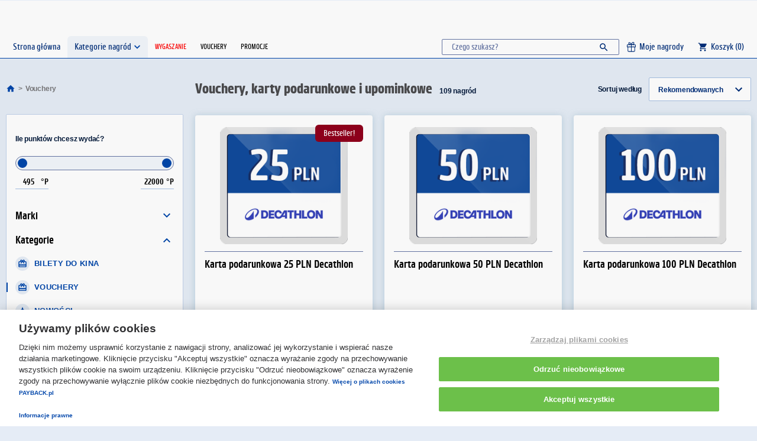

--- FILE ---
content_type: text/html
request_url: https://sklep.payback.pl/kategorie/vouchery
body_size: 496
content:
<!doctype html>
<html lang="pl">
<head>
  <script type="text/javascript">
    var digitalData_rewardsshop = {};
  </script>

  <title>ODBIERAJ NAGRODY PAYBACK</title>
  <meta charset="UTF-8">
  <meta http-equiv="X-UA-Compatible" content="IE=edge">
  <meta name="viewport" content="width=device-width, user-scalable=no, initial-scale=1.0, maximum-scale=1.0, minimum-scale=1.0">
  <meta name="description" content="">

  <meta name="google-site-verification" content="77SwNiZWYmaYSx7HW1FEmdAMGZpRJsoYsr3MppndSkY">

  <base href="/">

  <link href="https://fonts.googleapis.com/css?family=Open+Sans:300,400,600,700&subset=latin-ext" rel="stylesheet/css" type="text/css">

  <script type="text/javascript">
    var fbScriptPlace = {};
  </script>
<link rel="stylesheet" href="styles.1a487f207401b722a830.css"></head>
<body>
    <app-root></app-root>
<script src="runtime-es2015.0dae8cbc97194c7caed4.js" type="module"></script><script src="runtime-es5.0dae8cbc97194c7caed4.js" nomodule defer></script><script src="polyfills-es5.12b5c32d1603e35dd556.js" nomodule defer></script><script src="polyfills-es2015.09ee2f719bd21ab5c7b1.js" type="module"></script><script src="scripts.6ef2d77a6b7351075c7c.js" defer></script><script src="main-es2015.48094d89e7057cb64992.js" type="module"></script><script src="main-es5.48094d89e7057cb64992.js" nomodule defer></script><script type="text/javascript" src="/_Incapsula_Resource?SWJIYLWA=719d34d31c8e3a6e6fffd425f7e032f3&ns=2&cb=319946834" async></script></body>
</html>


--- FILE ---
content_type: text/html; charset=UTF-8
request_url: https://www.payback.pl/3rdpartyheader?frameId=pb-iframe0&parentUrl=https://sklep.payback.pl
body_size: 5601
content:
<!DOCTYPE html>
<html lang="pl-PL">
<head>
<meta charset="utf-8" />
<title>3rd party header page</title>
<meta name="keywords" content="" />
<meta name="description" content="3rd party header empty page" />
 

<meta name="viewport" content="width=device-width, initial-scale=1" />
<meta name="pb_tpl_version" content="2025.32-3170200" />
<meta name="pb_blue_refName" content="3rd_party_header" />
<meta name="pb_green_refName" content="3rd_party_header_empty_page" />
<base href="https://www.payback.pl"/>
<link rel="shortcut icon" type="image/vnd.microsoft.icon" href="https://images.payback.pl/static/img/payback/favicons/favicon.ico">
<meta name="tech-info" content='{"deliverySlip":"PL-PORTAL-2026.4-2152709"}' />
<meta name="frontend-config" content="{&quot;tracking&quot;:{&quot;appMeasurementConfig&quot;:{&quot;linkInternalFilters&quot;:&quot;javascript:,payback.pl&quot;,&quot;isVisitorTrackingEnabled&quot;:false,&quot;trackingServer&quot;:&quot;smetrics.payback.pl&quot;,&quot;trackingServerSecure&quot;:&quot;smetrics.payback.pl&quot;},&quot;basicTrackingProperties&quot;:{&quot;authenticationStatus&quot;:&quot;guest&quot;,&quot;currency&quot;:&quot;EUR&quot;,&quot;deploymentChannel&quot;:&quot;online&quot;,&quot;language&quot;:&quot;pl&quot;,&quot;productVersion&quot;:&quot;2025.48-1133221&quot;,&quot;server&quot;:&quot;www.payback.pl&quot;,&quot;siteSection&quot;:&quot;other&quot;,&quot;trackingReference&quot;:&quot;394d092e-34f5-4ed6-a60b-fe37dc89a2de&quot;},&quot;countryCode&quot;:&quot;pl&quot;,&quot;isTrackingEnabled&quot;:false,&quot;partnerShortName&quot;:null,&quot;trackingSuite&quot;:&quot;loyaltyppbplonlineprod&quot;},&quot;mamConfig&quot;:{&quot;baseUrl&quot;:&quot;https://images.payback.pl\/images\/channel-resources\/1\/&quot;,&quot;couponImage&quot;:{&quot;subPath&quot;:&quot;coupons\/&quot;,&quot;resolutionId&quot;:&quot;coupon-fmcg-logo&quot;,&quot;imageType&quot;:{&quot;id&quot;:1,&quot;extension&quot;:&quot;.png&quot;}},&quot;partnerLogo&quot;:{&quot;subPath&quot;:&quot;partnerlogos\/&quot;,&quot;resolutionId&quot;:0,&quot;imageType&quot;:{&quot;id&quot;:4,&quot;extension&quot;:&quot;.svg&quot;}},&quot;heroImage&quot;:{&quot;subPath&quot;:&quot;coupons\/&quot;,&quot;resolutionId&quot;:&quot;coupon-hero-image-web&quot;,&quot;imageType&quot;:{&quot;id&quot;:1,&quot;extension&quot;:&quot;.png&quot;}},&quot;heroImageBackground&quot;:{&quot;subPath&quot;:&quot;coupons\/&quot;,&quot;resolutionId&quot;:991,&quot;imageType&quot;:{&quot;id&quot;:1,&quot;extension&quot;:&quot;.png&quot;}}},&quot;couponsCmsConfig&quot;:{&quot;couponButtonText&quot;:{&quot;activateShortly&quot;:&quot;Ju\u017c wkr\u00f3tce&quot;,&quot;published&quot;:&quot;Aktywuj kupon&quot;,&quot;onlineActivated&quot;:&quot;U\u017cyj online&quot;,&quot;offlineActivated&quot;:&quot;U\u017cyj w sklepie&quot;},&quot;couponButtonDisclaimerText&quot;:{&quot;offlineButtonPopoverTitle&quot;:&quot;Kupon jest ju\u017c aktywny.&quot;,&quot;offlineButtonPopoverContent&quot;:&quot;Poka\u017c przy kasie kart\u0119 w aplikacji, aby zebra\u0107 punkty.&quot;,&quot;onlineButtonPopoverTitle&quot;:&quot;Kupon jest ju\u017c aktywny.&quot;,&quot;onlineButtonPopoverContent&quot;:&quot;Aby zebra\u0107 punkty, zeskanuj kart\u0119 przy kasie lub wprowad\u017a numer PAYBACK podczas sk\u0142adania zam\u00f3wienia online.&quot;},&quot;couponStatusAndTypeText&quot;:{&quot;couponUsedOrNotFound&quot;:&quot;Ten kupon nie istnieje lub zosta\u0142 ju\u017c wykorzystany.&quot;,&quot;newCouponStatusText&quot;:&quot;Nowy&quot;,&quot;emptyCouponPlaceholder&quot;:&quot;Kupon jest aktywny. Znajdziesz go w sekcji \u201eAktywne kupony\u201d.&lt;br&gt;&lt;br&gt;Sprawdzaj kupony w aplikacji PAYBACK. Z apk\u0105 masz je zawsze przy sobie!&quot;,&quot;detailsIconAriaLabel&quot;:&quot;Poka\u017c szczeg\u00f3\u0142y kuponu&quot;,&quot;badgeActivatedAriaLabel&quot;:&quot;Kupon aktywowany&quot;},&quot;locale&quot;:&quot;pl-PL&quot;,&quot;multiUsage&quot;:{&quot;unlimited&quot;:&quot;Wielokrotny&quot;,&quot;limitedUnused&quot;:&quot;U\u017cyj jeszcze x {times}&quot;,&quot;limitedRedeemed&quot;:&quot;U\u017cyj jeszcze x {times}&quot;},&quot;treatmentHeadline&quot;:{&quot;directItemDiscount&quot;:&quot;gratis&quot;,&quot;directValueDiscount&quot;:&quot;Rabat do {incentiveValue} gr\/L&quot;,&quot;directPercentageDiscount&quot;:&quot;{incentiveValue}% + \u00b0P&quot;,&quot;discountInLoyaltyCurrency&quot;:&quot;{incentiveValue}% wi\u0119cej \u00b0P&quot;,&quot;multiplierOfBaseAmount&quot;:&quot;{incentiveValue}x wi\u0119cej \u00b0P&quot;,&quot;fixedValueAsExtraAmount&quot;:&quot;+{incentiveValue} \u00b0punkt\u00f3w&quot;},&quot;validityTexts&quot;:{&quot;validity&quot;:&quot;Wa\u017cny do {dateTo}&quot;,&quot;validityPeriod&quot;:&quot;Wa\u017cny {dateFrom} - {dateTo}&quot;,&quot;validityOneDay&quot;:&quot;Wa\u017cny {dateTo}&quot;,&quot;validityOneDayTimeslot&quot;:&quot;Wa\u017cny od {dateTo} {timeFrom} do godziny {timeTo}&quot;},&quot;branch&quot;:{&quot;branchDistanceFromUser&quot;:&quot;feature not available yet&quot;},&quot;couponDetailsText&quot;:{&quot;pageHeadline&quot;:&quot;Szczeg\u00f3\u0142y kuponu&quot;,&quot;validUntil&quot;:&quot;Wa\u017cny do&quot;,&quot;validUntilDateTimeLabel&quot;:&quot;{date} {time}h&quot;,&quot;activatedAt&quot;:&quot;Aktywowane&quot;,&quot;activatedAtDateTimeLabel&quot;:&quot;{date} {time}h&quot;,&quot;offer&quot;:&quot;Oferta&quot;,&quot;branchTitle&quot;:&quot;Nast\u0119pny oddzia\u0142&quot;,&quot;kmLabel&quot;:&quot;km&quot;,&quot;treatmentTextKey7&quot;:null,&quot;escapeClauseTextKey12&quot;:&quot;Regulamin&quot;,&quot;couponRedemptionTextKey1&quot;:&quot;Jak skorzysta\u0107 z oferty?&quot;,&quot;remarkOnPointsRatingTextKey8&quot;:null,&quot;couponValidityRemarkTextKey10&quot;:&quot;Wa\u017cno\u015b\u0107&quot;,&quot;couponCombinationsTextKey9&quot;:&quot;Regulamin kuponu&quot;,&quot;partnerSpecificRemarksTextKey11&quot;:&quot;Dobrze wiedzie\u0107&quot;,&quot;altRedemptionChannelTextKey15&quot;:&quot;Szczeg\u00f3\u0142y&quot;}},&quot;browserUnsupportedOverlayLabels&quot;:{&quot;title&quot;:&quot;Your browser is not supported&quot;,&quot;details&quot;:&quot;Please update your browser.&quot;},&quot;loginState&quot;:&quot;anonymous&quot;,&quot;browserUnsupportedPageUrl&quot;:null,&quot;doesNotSupportIE11Browser&quot;:false,&quot;consentGroups&quot;:{&quot;functionalGroupEnabled&quot;:true,&quot;marketingGroupEnabled&quot;:true,&quot;socialMediaGroupEnabled&quot;:true,&quot;statisticsGroupEnabled&quot;:true}}"/>
<meta name="author" content="" />
<meta name="robots" content="noodp,noydir,noindex,nofollow" />
<meta name="theme-color" content="#0046AA" />
<meta name="msapplication-navbutton-color" content="#0046AA">
<meta name="apple-mobile-web-app-status-bar-style" content="default">

<meta name="apple-itunes-app" content="app-id=id486351800">
<meta name="google-play-app" content="app-id=pl.payback">
<link rel="android-touch-icon" href="https://images.payback.pl/media/global/editorial/standard-portal-pages/aplikacja/payback_app-icon-2023.png" />
<link rel="canonical" href="https://www.payback.pl/3rdpartyheader"/>
<meta http-equiv="x-ua-compatible" content="IE=edge">

<link rel="stylesheet" type="text/css" href="https://images.payback.pl/static/css/layouts/payback/styles.min.css?v=2025.48-1133221"/>

<script type="text/javascript" src="https://images.payback.pl/static/js/payback/min.js?v=2025.48-1133221"></script>
<script type="text/javascript" src="https://images.payback.pl/static/js/lib/eintegration/portal.min.js?v=2025.48-1133221"></script>
<script type="text/javascript" src="https://www.google.com/recaptcha/api.js?hl=pl&onload=recaptchaCallback&render=explicit" async defer></script>

</head>
<body data-dismiss="modal" class="pb-page pb-eintegration not-logged-in js-not-logged-in">
		
		
	
		
		


    	
		<nav data-module="pb-navigation" class="pb-navigation" aria-label="Main Navigation">
    <div class="pb-navigation__container-wrapper pb-navigation__container-wrapper_sticky">
        <div class="row pb-wrapper">
            <div class="pb-navigation__container col-xs-24">
                <div class="pb-navigation__logo-container">
                    <a href="https://www.payback.pl/" title="PAYBACK. Tu się nagradza!" class="pb-navigation__link tracking-target js-eint-exitLink" data-tracking='{"targetType":"navigation", "navigationId":"Main_Navigation", "itemLabel":"Header_Logo"}'>
                        <img src="https://images.payback.pl/media/global/editorial/static-images/logo-header/logo_2023_big.svg" class="pb-navigation__logo" title="PAYBACK. Tu się nagradza!" alt="PAYBACK. Tu się nagradza!">
                        <img src="https://images.payback.pl/media/global/editorial/static-images/logo-header/logo_2023_small.svg" class="pb-navigation__logo-small" title="PAYBACK. Tu się nagradza!" alt="PAYBACK. Tu się nagradza!">
                    </a>
                </div>
                <button type="button" class="pb-navigation__hamburger-toggle">
                    <div class="pb-navigation__hamburger-container">
                        <span class="sr-only">Toggle navigation</span>
                        <a class="icon-bar" href="#" onclick="return false;"></a>
                    </div>
                    <div class="pb-navigation__close-container">
                        <a class="pb-navigation__close-icon"></a>
                    </div>
                </button>
                
                <button class="pb-navigation__login-toggle">
                    <div class="pb-navigation__login-member-image">
                        <a href="#" onclick="return false;"></a>
                    </div>
                </button>
                
                <!-- Collection of navigation links -->
                <div class="pb-navigation__menu-wrapper pb-navigation__menu-wrapper_first-level pb-navigation__menu-wrapper_main-navigation">
                    <ul class="pb-navigation__menu">
                <li class="pb-navigation__menu-item pb-navigation__menu-item_has-second-level">
                    <a href="https://www.payback.pl/moje-kupony" class="pb-navigation__link tracking-target js-eint-exitLink" data-tracking='{"targetType":"navigation", "navigationId":"Main_Navigation", "itemLabel":"Kupony"}'>
					    <div>Kupony</div>
					</a>
                <div class="pb-navigation__menu-wrapper pb-navigation__menu-wrapper_second-level"><ul class="pb-navigation__menu">
                <li class="pb-navigation__menu-item">
                    <a href="https://www.payback.pl/aktywne-kupony" class="pb-navigation__link tracking-target js-eint-exitLink" data-tracking='{"targetType":"navigation", "navigationId":"Main_Navigation", "itemLabel":"Aktywne kupony"}'>
					    <div>Aktywne kupony</div>
					</a>
</li>
                <li class="pb-navigation__menu-item">
                    <a href="https://www.payback.pl/poniedzialki" class="pb-navigation__link tracking-target js-eint-exitLink" data-tracking='{"targetType":"navigation", "navigationId":"Main_Navigation", "itemLabel":"PAYBACKowe Poniedziałki"}'>
					    <div>PAYBACKowe Poniedziałki</div>
					</a>
</li>
                <li class="pb-navigation__menu-item">
                    <a href="https://www.payback.pl/sklepy-online/turbo-sroda" class="pb-navigation__link tracking-target js-eint-exitLink" data-tracking='{"targetType":"navigation", "navigationId":"Main_Navigation", "itemLabel":"Turbo Środa"}'>
					    <div>Turbo Środa</div>
					</a>
</li>
                <li class="pb-navigation__menu-item">
                    <a href="https://www.payback.pl/sklepy-online/mega-weekend" class="pb-navigation__link tracking-target js-eint-exitLink" data-tracking='{"targetType":"navigation", "navigationId":"Main_Navigation", "itemLabel":"Mega Weekend"}'>
					    <div>Mega Weekend</div>
					</a>
</li></ul></div></li>
                <li class="pb-navigation__menu-item pb-navigation__menu-item_has-second-level">
                    <a href="https://www.payback.pl/sklepy-online" class="pb-navigation__link tracking-target js-eint-exitLink" data-tracking='{"targetType":"navigation", "navigationId":"Main_Navigation", "itemLabel":"Sklepy online"}'>
					    <div>Sklepy online</div>
					</a>
                <div class="pb-navigation__menu-wrapper pb-navigation__menu-wrapper_second-level"><ul class="pb-navigation__menu">
                <li class="pb-navigation__menu-item">
                    <a href="https://www.payback.pl/sklepy-online/decathlon" class="pb-navigation__link tracking-target js-eint-exitLink" data-tracking='{"targetType":"navigation", "navigationId":"Main_Navigation", "itemLabel":"DECATHLON"}'>
					    <div>DECATHLON</div>
					</a>
</li>
                <li class="pb-navigation__menu-item">
                    <a href="https://www.payback.pl/sklepy-online/mohito" class="pb-navigation__link tracking-target js-eint-exitLink" data-tracking='{"targetType":"navigation", "navigationId":"Main_Navigation", "itemLabel":"MOHITO"}'>
					    <div>MOHITO</div>
					</a>
</li>
                <li class="pb-navigation__menu-item">
                    <a href="https://www.payback.pl/sklepy-online/wszystkie-sklepy" class="pb-navigation__link tracking-target js-eint-exitLink" data-tracking='{"targetType":"navigation", "navigationId":"Main_Navigation", "itemLabel":"Wszystkie sklepy"}'>
					    <div>Wszystkie sklepy</div>
					</a>
</li>
                <li class="pb-navigation__menu-item">
                    <a href="https://vouchery.payback.pl/" class="pb-navigation__link tracking-target js-eint-exitLink" data-tracking='{"targetType":"navigation", "navigationId":"Main_Navigation", "itemLabel":"Sklep z voucherami"}'>
					    <div>Sklep z voucherami</div>
					</a>
</li>
                <li class="pb-navigation__menu-item">
                    <a href="https://www.payback.pl/sklepy-online/jak-to-robic" class="pb-navigation__link tracking-target js-eint-exitLink" data-tracking='{"targetType":"navigation", "navigationId":"Main_Navigation", "itemLabel":"Jak to robić"}'>
					    <div>Jak to robić</div>
					</a>
</li>
                <li class="pb-navigation__menu-item">
                    <a href="https://www.payback.pl/wtyczka" class="pb-navigation__link tracking-target js-eint-exitLink" data-tracking='{"targetType":"navigation", "navigationId":"Main_Navigation", "itemLabel":"Wtyczka PAYBACK"}'>
					    <div>Wtyczka PAYBACK</div>
					</a>
</li></ul></div></li>
                <li class="pb-navigation__menu-item pb-navigation__menu-item_has-second-level">
                    <a href="https://www.payback.pl/sklepy-stacjonarne" class="pb-navigation__link tracking-target js-eint-exitLink" data-tracking='{"targetType":"navigation", "navigationId":"Main_Navigation", "itemLabel":"Sklepy stacjonarne"}'>
					    <div>Sklepy stacjonarne</div>
					</a>
                <div class="pb-navigation__menu-wrapper pb-navigation__menu-wrapper_second-level"><ul class="pb-navigation__menu">
                <li class="pb-navigation__menu-item">
                    <a href="https://www.payback.pl/sklepy-stacjonarne/cuk" class="pb-navigation__link tracking-target js-eint-exitLink" data-tracking='{"targetType":"navigation", "navigationId":"Main_Navigation", "itemLabel":"Kup OC/AC w CUK"}'>
					    <div>Kup OC/AC w CUK</div>
					</a>
</li>
                <li class="pb-navigation__menu-item">
                    <a href="https://www.payback.pl/sklepy-stacjonarne/carrefour" class="pb-navigation__link tracking-target js-eint-exitLink" data-tracking='{"targetType":"navigation", "navigationId":"Main_Navigation", "itemLabel":"Carrefour"}'>
					    <div>Carrefour</div>
					</a>
</li>
                <li class="pb-navigation__menu-item">
                    <a href="https://www.payback.pl/sklepy-stacjonarne/stacje-carrefour" class="pb-navigation__link tracking-target js-eint-exitLink" data-tracking='{"targetType":"navigation", "navigationId":"Main_Navigation", "itemLabel":"Stacje paliw Carrefour"}'>
					    <div>Stacje paliw Carrefour</div>
					</a>
</li>
                <li class="pb-navigation__menu-item">
                    <a href="https://www.payback.pl/gazetki" class="pb-navigation__link tracking-target js-eint-exitLink" data-tracking='{"targetType":"navigation", "navigationId":"Main_Navigation", "itemLabel":"Gazetki sklepów"}'>
					    <div>Gazetki sklepów</div>
					</a>
</li></ul></div></li>
                <li class="pb-navigation__menu-item pb-navigation__menu-item_has-second-level">
                    <a href="https://sklep.payback.pl" class="pb-navigation__link tracking-target js-eint-exitLink" data-tracking='{"targetType":"navigation", "navigationId":"Main_Navigation", "itemLabel":"Nagrody"}'>
					    <div>Nagrody</div>
					</a>
                <div class="pb-navigation__menu-wrapper pb-navigation__menu-wrapper_second-level"><ul class="pb-navigation__menu">
                <li class="pb-navigation__menu-item">
                    <a href="https://sklep.payback.pl/strefa-marki/multikino" class="pb-navigation__link tracking-target js-eint-exitLink" data-tracking='{"targetType":"navigation", "navigationId":"Main_Navigation", "itemLabel":"Bilety do kina"}'>
					    <div>Bilety do kina</div>
					</a>
</li>
                <li class="pb-navigation__menu-item">
                    <a href="https://sklep.payback.pl/kategorie/nagrody-natychmiastowe" class="pb-navigation__link tracking-target js-eint-exitLink" data-tracking='{"targetType":"navigation", "navigationId":"Main_Navigation", "itemLabel":"Nagrody od 110 °P"}'>
					    <div>Nagrody od 110 °P</div>
					</a>
</li>
                <li class="pb-navigation__menu-item">
                    <a href="https://www.payback.pl/charytatywnie" class="pb-navigation__link tracking-target js-eint-exitLink" data-tracking='{"targetType":"navigation", "navigationId":"Main_Navigation", "itemLabel":"Charytatywnie"}'>
					    <div>Charytatywnie</div>
					</a>
</li>
                <li class="pb-navigation__menu-item">
                    <a href="https://www.payback.pl/wymiana-punktow" class="pb-navigation__link tracking-target js-eint-exitLink" data-tracking='{"targetType":"navigation", "navigationId":"Main_Navigation", "itemLabel":"Wymiana °punktów"}'>
					    <div>Wymiana °punktów</div>
					</a>
</li></ul></div></li>
                <li class="pb-navigation__menu-item pb-navigation__menu-item_has-second-level">
                    <a href="https://www.payback.pl/aplikacja" class="pb-navigation__link tracking-target js-eint-exitLink" data-tracking='{"targetType":"navigation", "navigationId":"Main_Navigation", "itemLabel":"Aplikacja"}'>
					    <div>Aplikacja</div>
					</a>
                <div class="pb-navigation__menu-wrapper pb-navigation__menu-wrapper_second-level"><ul class="pb-navigation__menu">
                <li class="pb-navigation__menu-item">
                    <a href="https://www.payback.pl/aplikacja/payback-go" class="pb-navigation__link tracking-target js-eint-exitLink" data-tracking='{"targetType":"navigation", "navigationId":"Main_Navigation", "itemLabel":"PAYBACK GO"}'>
					    <div>PAYBACK GO</div>
					</a>
</li>
                <li class="pb-navigation__menu-item">
                    <a href="https://www.payback.pl/aplikacja/swiat-gier" class="pb-navigation__link tracking-target js-eint-exitLink" data-tracking='{"targetType":"navigation", "navigationId":"Main_Navigation", "itemLabel":"Świat gier"}'>
					    <div>Świat gier</div>
					</a>
</li>
                <li class="pb-navigation__menu-item">
                    <a href="https://www.payback.pl/aplikacja/portfel-kart" class="pb-navigation__link tracking-target js-eint-exitLink" data-tracking='{"targetType":"navigation", "navigationId":"Main_Navigation", "itemLabel":"Portfel kart"}'>
					    <div>Portfel kart</div>
					</a>
</li></ul></div></li>
                    </ul>
                </div>
                
		<div class="pb-navigation__menu-wrapper pb-navigation__menu-wrapper_first-level pb-navigation__menu-wrapper_user-area">
		    <ul class="pb-navigation__menu pb-navigation__menu_register">
                <li class="pb-navigation__menu-item pb-navigation__menu-item_no-second-level pb-navigation__menu-item_no-delay pb-navigation_highlight">
                    <a href="https://www.payback.pl/rejestracja" class="pb-navigation__link tracking-target js-eint-exitLink" data-tracking='{"targetType":"navigation", "navigationId":"Main_Navigation", "itemLabel":"Zarejestruj"}'>
					    <div>Zarejestruj</div>
					</a>
</li>
		    </ul>
		    <ul class="pb-navigation__menu pb-navigation__menu_login">
		        <li class="pb-navigation__menu-item">
					<a class="pb-navigation__link pb-navigation__link_login pb-navigation__login-toggle tracking-target" href="#" data-tracking='{"targetType":"navigation", "navigationId":"Main_Navigation", "itemLabel":"Login", "isLogin":true}'>
                    	<span class="pb-navigation__login-text">Zaloguj</span>
						<span class="pb-navigation__arrow icon-angle-down"></span>
					</a>
					<div class="pb-navigation__login-panel">
							


		



<section data-module="Login" class="pb-login">
    <form name="Login" method="post" class="no-uniform" autocomplete="off" action="/3rdpartyheader?frameId=pb-iframe0&amp;parentUrl=https%3A%2F%2Fsklep.payback.pl">
        <div class="pb-login_nav pb-login_no-background " >
            

            <div class="pb-login__content pb-login__content_nav">

                

                
                    <h2 class="pb-headline pb-headline_h2">Zaloguj się do PAYBACK</h2>
                
                

                
                    <p class="pb-text"><p class="pb-text">Podaj swój numer PAYBACK, aby przeglądać oferty!</p></p>
                
                <div class="pb-authentication">
                    <div class="row pb-authentication__wrapper">
                        <div class="col-xs-24 col-m-18 pb-authentication__credentials">
                            
                                <div class="col-xs-24 col-s-12 pb-authentication__login ">
                                    <div class="pb-input  ">
                                        <input name="alias" rel="popover" data-toggle="popover" data-trigger="focus" data-placement="bottom" class="pb-input__value pb-input__value_short" placeholder="Numer PAYBACK (10 cyfr)" data-content="&lt;p class=&quot;pb-text&quot;&gt;Dostępny na karcie, w aplikacji lub w wiadomości e-mail od PAYBACK.&lt;/p&gt;" type="text" />
                                        <label for="alias"
                                               class="pb-input__label pb-input__label_icon pb-svg pb-svg_icon-card-blue"></label>
                                    </div>
                                </div>
                            

                            
                                <div class="col-xs-24 col-s-12 pb-authentication__password">
                                    <div class="pb-input  ">
                                        <input type="password" autocomplete="off" name="secret" type="password" rel="popover" data-toggle="popover" data-trigger="focus" data-placement="bottom" class="pb-input__value pb-input__value_short js__input-password" minlength="8" maxlength="20" placeholder="Hasło" data-content="&lt;p class=&quot;pb-text&quot;&gt;Hasło zawiera od 8 do 20 znaków. Jeżeli nie masz hasła lub go nie pamiętasz, &lt;strong&gt;kliknij poniżej &quot;Nie mam/Nie pamiętam hasła &gt;&quot;&lt;/strong&gt;&lt;/p&gt;" />
                                        <label for="secret"
                                               class="pb-input__label pb-input__label_icon pb-svg pb-svg_icon-key-blue"></label>
                                        
                                            <span class="pb-input__password-toggle pb-svg"></span>
                                        
                                    </div>
                                </div>
                            

                        </div>
                        <div class="col-xs-24 col-s-12 col-m-6 pb-authentication__submit">
                            <div class="pb-authentication-table">
                                <div class="pb-authentication-table-footer-group">
                                    <div class="pb-authentication__submit-button">
                                        <input type="submit" name="login-button-176059" class="pb-button pb-button_primary pb-button_width_full" value="Wchodzę" />
                                    </div>
                                </div>
                                
                                    <div class="pb-authentication-table-header-group">
                                        <div class="pb-authentication__checkbox">
                                            <div class="pb-checkbox">
                                                <input name="permanentLogin" class="pb-checkbox__input" id="permanent-checkbox-697d7a29786ee" checked="checked" type="checkbox" />
                                                <label for="permanent-checkbox-697d7a29786ee" class="pb-checkbox__label">
                                                    <span class="pb-checkbox__icon"></span>
                                                    <span class="pb-checkbox__text">Zapamiętaj mnie</span>
                                                </label>
                                            </div>
                                        </div>
                                    </div>
                                
                            </div>
                        </div>
                    </div>
                </div>
                
                    <div class="pb-login__password-action">
                        <span data-locator="forgotSecretLink"><a href="https://www.payback.pl/ustawienia-konta/zmien-haslo" class="pb-link js-eint-exitLink" title="Nie mam/Nie pamiętam hasła &gt;">Nie mam/Nie pamiętam hasła &gt;</a></span>
                        
                        <span data-locator="createSecretLink"></span>
                    </div>
                

                

            </div>
            
                <div class="pb-register pb-register_nav">
                    <div class="row pb-register__content pb-register__content_nav">
                        <div class="col-xs-24 col-s-12 col-m-18 pb-register__description">
                            
                            <p class="pb-text"><strong>Nie masz konta? °Punkty na Ciebie czekają!</strong></p>
                        </div>
                        
                            <div
                                class="col-xs-24 col-s-12 col-m-6 pb-register__link ">
                                <a href="https://www.payback.pl/rejestracja" class="pb-button pb-button_secondary js-eint-exitLink" title="Zarejestruj się">Zarejestruj się</a>
                            </div>
                        
                    </div>
                </div>
            
        </div>
    <input type="hidden" name="verify-Login" value="1540bcd137e7a2a9ce47487d554e5494" /></form>
</section>

		
	
					</div>
		        </li>
		    </ul>
		</div>
	
	
            </div>
        </div>
    </div>
</nav>
<main>
<ul class="pb-global-message pb-alerts" data-widget="forwardMessage">
    
</ul>
		</main>		 
		
			
		<script type="text/javascript">PB.config = $.extend(true, PB.config, {"language":"pl","obfuscation":true,"debug":false,"imgBaseUrl":"https://images.payback.pl","countrycode":"pl","brand":"payback","eintegrationEnabled":true,"useNewJTSDesign":false,"cookieConsent":{"marketing":true,"functional":true,"statistics":true,"socialMedia":true},"isClientPerformanceMonitoringEnabled":false,"isClientErrorLoggingEnabled":false,"isLaunchGloballyEnabled":true,"isLaunchEnabled":false,"appBanner":{"title":"Aplikacja PAYBACK","descriptionText":"Pobierz apk\u0119, a punkty wymie\u0144 na nagrody","storeIcon":"https:\/\/images.payback.pl\/media\/global\/editorial\/standard-portal-pages\/aplikacja\/google-play-badge.png"},"identity":{"salt":"135937cd0e2496b45f07919821e5606eb2472f136e9797edd1f36b020af48b1d","hash":"1540bcd137e7a2a9ce47487d554e5494"},"slClientId":"gme-payback","slChannel":"Poland prod channel","adition":"{\"isEnabled\":true,\"jSLibrary\":\"https:\\\/\\\/is.payback.pl\\\/js\\\/srp.js\",\"adFarm\":\"as.payback.pl\",\"netWorkId\":\"3375\"}"})</script>
		

		
		
        
		
		

		<div class="pb-back-to-top js__back-to-top"></div>
	 	
		
		
			
<script type="application/javascript">
   $(function() {
       (function($, scope) {
           'use strict';
           $(scope).trigger(
               $.Event('pushValue.pbeint',
               {
                   params:
                   {
                       key: 'externalMemberReference',
                       value: ''
                   }
               }
               )
           );
       })(jQueryPayback, window);
   });
</script>

		
		
		
	<script type="text/javascript" src="/_Incapsula_Resource?SWJIYLWA=719d34d31c8e3a6e6fffd425f7e032f3&ns=4&cb=836385904" async></script></body>
</html><!-- total rendering time: 0.015113s -->

--- FILE ---
content_type: text/html; charset=UTF-8
request_url: https://www.payback.pl/3rdpartyfooter?frameId=pb-iframe1&parentUrl=https://sklep.payback.pl
body_size: 4733
content:
<!DOCTYPE html>
<html lang="pl-PL">
<head>
<meta charset="utf-8" />
<title>3rdPartyFooter</title>
<meta name="keywords" content="" />
<meta name="description" content="3rdPartyFooter" />
 

<meta name="viewport" content="width=device-width, initial-scale=1" />
<meta name="pb_tpl_version" content="2025.32-3170200" />
<meta name="pb_blue_refName" content="3rdpartyfooter_1" />
<meta name="pb_green_refName" content="3rdpartyfooter_1" />
<base href="https://www.payback.pl"/>
<link rel="shortcut icon" type="image/vnd.microsoft.icon" href="https://images.payback.pl/static/img/payback/favicons/favicon.ico">
<meta name="tech-info" content='{"deliverySlip":"PL-PORTAL-2026.4-2152709"}' />
<meta name="frontend-config" content="{&quot;tracking&quot;:{&quot;appMeasurementConfig&quot;:{&quot;linkInternalFilters&quot;:&quot;javascript:,payback.pl&quot;,&quot;isVisitorTrackingEnabled&quot;:false,&quot;trackingServer&quot;:&quot;smetrics.payback.pl&quot;,&quot;trackingServerSecure&quot;:&quot;smetrics.payback.pl&quot;},&quot;basicTrackingProperties&quot;:{&quot;authenticationStatus&quot;:&quot;guest&quot;,&quot;currency&quot;:&quot;EUR&quot;,&quot;deploymentChannel&quot;:&quot;online&quot;,&quot;language&quot;:&quot;pl&quot;,&quot;productVersion&quot;:&quot;2025.48-1133221&quot;,&quot;server&quot;:&quot;www.payback.pl&quot;,&quot;siteSection&quot;:&quot;other&quot;,&quot;trackingReference&quot;:&quot;04beae50-bfb0-4c81-8bbf-106ffd7e0a22&quot;},&quot;countryCode&quot;:&quot;pl&quot;,&quot;isTrackingEnabled&quot;:false,&quot;partnerShortName&quot;:null,&quot;trackingSuite&quot;:&quot;loyaltyppbplonlineprod&quot;},&quot;mamConfig&quot;:{&quot;baseUrl&quot;:&quot;https://images.payback.pl\/images\/channel-resources\/1\/&quot;,&quot;couponImage&quot;:{&quot;subPath&quot;:&quot;coupons\/&quot;,&quot;resolutionId&quot;:&quot;coupon-fmcg-logo&quot;,&quot;imageType&quot;:{&quot;id&quot;:1,&quot;extension&quot;:&quot;.png&quot;}},&quot;partnerLogo&quot;:{&quot;subPath&quot;:&quot;partnerlogos\/&quot;,&quot;resolutionId&quot;:0,&quot;imageType&quot;:{&quot;id&quot;:4,&quot;extension&quot;:&quot;.svg&quot;}},&quot;heroImage&quot;:{&quot;subPath&quot;:&quot;coupons\/&quot;,&quot;resolutionId&quot;:&quot;coupon-hero-image-web&quot;,&quot;imageType&quot;:{&quot;id&quot;:1,&quot;extension&quot;:&quot;.png&quot;}},&quot;heroImageBackground&quot;:{&quot;subPath&quot;:&quot;coupons\/&quot;,&quot;resolutionId&quot;:991,&quot;imageType&quot;:{&quot;id&quot;:1,&quot;extension&quot;:&quot;.png&quot;}}},&quot;couponsCmsConfig&quot;:{&quot;couponButtonText&quot;:{&quot;activateShortly&quot;:&quot;Ju\u017c wkr\u00f3tce&quot;,&quot;published&quot;:&quot;Aktywuj kupon&quot;,&quot;onlineActivated&quot;:&quot;U\u017cyj online&quot;,&quot;offlineActivated&quot;:&quot;U\u017cyj w sklepie&quot;},&quot;couponButtonDisclaimerText&quot;:{&quot;offlineButtonPopoverTitle&quot;:&quot;Kupon jest ju\u017c aktywny.&quot;,&quot;offlineButtonPopoverContent&quot;:&quot;Poka\u017c przy kasie kart\u0119 w aplikacji, aby zebra\u0107 punkty.&quot;,&quot;onlineButtonPopoverTitle&quot;:&quot;Kupon jest ju\u017c aktywny.&quot;,&quot;onlineButtonPopoverContent&quot;:&quot;Aby zebra\u0107 punkty, zeskanuj kart\u0119 przy kasie lub wprowad\u017a numer PAYBACK podczas sk\u0142adania zam\u00f3wienia online.&quot;},&quot;couponStatusAndTypeText&quot;:{&quot;couponUsedOrNotFound&quot;:&quot;Ten kupon nie istnieje lub zosta\u0142 ju\u017c wykorzystany.&quot;,&quot;newCouponStatusText&quot;:&quot;Nowy&quot;,&quot;emptyCouponPlaceholder&quot;:&quot;Kupon jest aktywny. Znajdziesz go w sekcji \u201eAktywne kupony\u201d.&lt;br&gt;&lt;br&gt;Sprawdzaj kupony w aplikacji PAYBACK. Z apk\u0105 masz je zawsze przy sobie!&quot;,&quot;detailsIconAriaLabel&quot;:&quot;Poka\u017c szczeg\u00f3\u0142y kuponu&quot;,&quot;badgeActivatedAriaLabel&quot;:&quot;Kupon aktywowany&quot;},&quot;locale&quot;:&quot;pl-PL&quot;,&quot;multiUsage&quot;:{&quot;unlimited&quot;:&quot;Wielokrotny&quot;,&quot;limitedUnused&quot;:&quot;U\u017cyj jeszcze x {times}&quot;,&quot;limitedRedeemed&quot;:&quot;U\u017cyj jeszcze x {times}&quot;},&quot;treatmentHeadline&quot;:{&quot;directItemDiscount&quot;:&quot;gratis&quot;,&quot;directValueDiscount&quot;:&quot;Rabat do {incentiveValue} gr\/L&quot;,&quot;directPercentageDiscount&quot;:&quot;{incentiveValue}% + \u00b0P&quot;,&quot;discountInLoyaltyCurrency&quot;:&quot;{incentiveValue}% wi\u0119cej \u00b0P&quot;,&quot;multiplierOfBaseAmount&quot;:&quot;{incentiveValue}x wi\u0119cej \u00b0P&quot;,&quot;fixedValueAsExtraAmount&quot;:&quot;+{incentiveValue} \u00b0punkt\u00f3w&quot;},&quot;validityTexts&quot;:{&quot;validity&quot;:&quot;Wa\u017cny do {dateTo}&quot;,&quot;validityPeriod&quot;:&quot;Wa\u017cny {dateFrom} - {dateTo}&quot;,&quot;validityOneDay&quot;:&quot;Wa\u017cny {dateTo}&quot;,&quot;validityOneDayTimeslot&quot;:&quot;Wa\u017cny od {dateTo} {timeFrom} do godziny {timeTo}&quot;},&quot;branch&quot;:{&quot;branchDistanceFromUser&quot;:&quot;feature not available yet&quot;},&quot;couponDetailsText&quot;:{&quot;pageHeadline&quot;:&quot;Szczeg\u00f3\u0142y kuponu&quot;,&quot;validUntil&quot;:&quot;Wa\u017cny do&quot;,&quot;validUntilDateTimeLabel&quot;:&quot;{date} {time}h&quot;,&quot;activatedAt&quot;:&quot;Aktywowane&quot;,&quot;activatedAtDateTimeLabel&quot;:&quot;{date} {time}h&quot;,&quot;offer&quot;:&quot;Oferta&quot;,&quot;branchTitle&quot;:&quot;Nast\u0119pny oddzia\u0142&quot;,&quot;kmLabel&quot;:&quot;km&quot;,&quot;treatmentTextKey7&quot;:null,&quot;escapeClauseTextKey12&quot;:&quot;Regulamin&quot;,&quot;couponRedemptionTextKey1&quot;:&quot;Jak skorzysta\u0107 z oferty?&quot;,&quot;remarkOnPointsRatingTextKey8&quot;:null,&quot;couponValidityRemarkTextKey10&quot;:&quot;Wa\u017cno\u015b\u0107&quot;,&quot;couponCombinationsTextKey9&quot;:&quot;Regulamin kuponu&quot;,&quot;partnerSpecificRemarksTextKey11&quot;:&quot;Dobrze wiedzie\u0107&quot;,&quot;altRedemptionChannelTextKey15&quot;:&quot;Szczeg\u00f3\u0142y&quot;}},&quot;browserUnsupportedOverlayLabels&quot;:{&quot;title&quot;:&quot;Your browser is not supported&quot;,&quot;details&quot;:&quot;Please update your browser.&quot;},&quot;loginState&quot;:&quot;anonymous&quot;,&quot;browserUnsupportedPageUrl&quot;:null,&quot;doesNotSupportIE11Browser&quot;:false,&quot;consentGroups&quot;:{&quot;functionalGroupEnabled&quot;:true,&quot;marketingGroupEnabled&quot;:true,&quot;socialMediaGroupEnabled&quot;:true,&quot;statisticsGroupEnabled&quot;:true}}"/>
<meta name="author" content="" />
<meta name="robots" content="noodp,noydir,noindex,nofollow" />
<meta name="theme-color" content="#0046AA" />
<meta name="msapplication-navbutton-color" content="#0046AA">
<meta name="apple-mobile-web-app-status-bar-style" content="default">

<meta name="apple-itunes-app" content="app-id=id486351800">
<meta name="google-play-app" content="app-id=pl.payback">
<link rel="android-touch-icon" href="https://images.payback.pl/media/global/editorial/standard-portal-pages/aplikacja/payback_app-icon-2023.png" />
<link rel="canonical" href="https://www.payback.pl/3rdpartyfooter"/>
<meta http-equiv="x-ua-compatible" content="IE=edge">

<link rel="stylesheet" type="text/css" href="https://images.payback.pl/static/css/layouts/payback/styles.min.css?v=2025.48-1133221"/>

<script type="text/javascript" src="https://images.payback.pl/static/js/payback/min.js?v=2025.48-1133221"></script>
<script type="text/javascript" src="https://images.payback.pl/static/js/lib/eintegration/portal.min.js?v=2025.48-1133221"></script>
<script type="text/javascript" src="https://www.google.com/recaptcha/api.js?hl=pl&onload=recaptchaCallback&render=explicit" async defer></script>

</head>
<body data-dismiss="modal" class="pb-page pb-eintegration not-logged-in js-not-logged-in">
		
		
	
		
		


    	
		<main>
<ul class="pb-global-message pb-alerts" data-widget="forwardMessage">
    
</ul>
		</main>		  <footer class="pb-footer">  <nav class="pb-footer__nav-area" aria-label="Footer Navigation"> <div class="pb-footer__wrapper"><div class="pb-footer__nav-row"> <div class="pb-footer__nav-element"> <p class="pb-footer_nav-headline"><a href="https://www.payback.pl/wymiana-punktow" class="tracking-target js-eint-exitLink" title="Oszczędzaj z PAYBACK " data-tracking='{"targetType":"navigation", "navigationId":"Footer_Navigation", "itemLabel":"Oszczędzaj z PAYBACK "}'>Oszczędzaj z PAYBACK </a></p> <ul class="pb-footer__nav-list"> <li class="pb-footer__nav-list-element"><a href="https://www.payback.pl/pomoc-i-kontakt/karta-payback" class="pb-link pb-link__medium-blue pb-footer__nav-link tracking-target js-eint-exitLink" title="Karta PAYBACK" data-tracking='{"targetType":"navigation", "navigationId":"Footer_Navigation", "itemLabel":"Karta PAYBACK"}'>Karta PAYBACK</a></li> <li class="pb-footer__nav-list-element"><a href="https://zakupy.payback.pl/" class="pb-link pb-link__medium-blue pb-footer__nav-link tracking-target js-eint-exitLink" title="Policz °Punkty" data-tracking='{"targetType":"navigation", "navigationId":"Footer_Navigation", "itemLabel":"Policz °Punkty"}'>Policz °Punkty</a></li> <li class="pb-footer__nav-list-element"><a href="https://www.payback.pl/gazetki" class="pb-link pb-link__medium-blue pb-footer__nav-link tracking-target js-eint-exitLink" title="Gazetki promocyjne" data-tracking='{"targetType":"navigation", "navigationId":"Footer_Navigation", "itemLabel":"Gazetki promocyjne"}'>Gazetki promocyjne</a></li> <li class="pb-footer__nav-list-element"><a href="https://www.payback.pl/rejestracja" class="pb-link pb-link__medium-blue pb-footer__nav-link tracking-target js-eint-exitLink" title="Rejestracja" data-tracking='{"targetType":"navigation", "navigationId":"Footer_Navigation", "itemLabel":"Rejestracja"}'>Rejestracja</a></li> <li class="pb-footer__nav-list-element"><a href="https://www.payback.pl/logowanie" class="pb-link pb-link__medium-blue pb-footer__nav-link tracking-target js-eint-exitLink" title="Logowanie" data-tracking='{"targetType":"navigation", "navigationId":"Footer_Navigation", "itemLabel":"Logowanie"}'>Logowanie</a></li> </ul> </div>  <div class="pb-footer__nav-element"> <p class="pb-footer_nav-headline"><a href="https://www.payback.pl/moje-kupony" class="tracking-target js-eint-exitLink" title="Kupony PAYBACK" data-tracking='{"targetType":"navigation", "navigationId":"Footer_Navigation", "itemLabel":"Kupony PAYBACK"}'>Kupony PAYBACK</a></p> <ul class="pb-footer__nav-list"> <li class="pb-footer__nav-list-element"><a href="https://sklep.payback.pl/" class="pb-link pb-link__medium-blue pb-footer__nav-link tracking-target js-eint-exitLink" title="Wymień °punkty na nagrody" target="_blank" data-tracking='{"targetType":"navigation", "navigationId":"Footer_Navigation", "itemLabel":"Wymień °punkty na nagrody"}'>Wymień °punkty na nagrody</a></li> <li class="pb-footer__nav-list-element"><a href="https://sklep.payback.pl/kodosfera" class="pb-link pb-link__medium-blue pb-footer__nav-link tracking-target js-eint-exitLink" title="Kody rabatowe" data-tracking='{"targetType":"navigation", "navigationId":"Footer_Navigation", "itemLabel":"Kody rabatowe"}'>Kody rabatowe</a></li> <li class="pb-footer__nav-list-element"><a href="https://vouchery.payback.pl/" class="pb-link pb-link__medium-blue pb-footer__nav-link tracking-target js-eint-exitLink" title="Sklep z voucherami" data-tracking='{"targetType":"navigation", "navigationId":"Footer_Navigation", "itemLabel":"Sklep z voucherami"}'>Sklep z voucherami</a></li> <li class="pb-footer__nav-list-element"><a href="https://www.payback.pl/sklepy-stacjonarne" class="pb-link pb-link__medium-blue pb-footer__nav-link tracking-target js-eint-exitLink" title="Sklepy stacjonarne" data-tracking='{"targetType":"navigation", "navigationId":"Footer_Navigation", "itemLabel":"Sklepy stacjonarne"}'>Sklepy stacjonarne</a></li> <li class="pb-footer__nav-list-element"><a href="https://www.payback.pl/sklepy-online" class="pb-link pb-link__medium-blue pb-footer__nav-link tracking-target js-eint-exitLink" title="Sklepy online" data-tracking='{"targetType":"navigation", "navigationId":"Footer_Navigation", "itemLabel":"Sklepy online"}'>Sklepy online</a></li> </ul> </div>  </div> <div class="pb-footer__nav-row"> <div class="pb-footer__nav-element"> <p class="pb-footer_nav-headline"><a href="https://www.payback.pl/aplikacja" class="tracking-target js-eint-exitLink" title="Aplikacja PAYBACK" data-tracking='{"targetType":"navigation", "navigationId":"Footer_Navigation", "itemLabel":"Aplikacja PAYBACK"}'>Aplikacja PAYBACK</a></p> <ul class="pb-footer__nav-list"> <li class="pb-footer__nav-list-element"><a href="https://www.payback.pl/aplikacja/swiat-gier" class="pb-link pb-link__medium-blue pb-footer__nav-link tracking-target js-eint-exitLink" title="Świat gier" data-tracking='{"targetType":"navigation", "navigationId":"Footer_Navigation", "itemLabel":"Świat gier"}'>Świat gier</a></li> <li class="pb-footer__nav-list-element"><a href="https://www.payback.pl/aplikacja/payback-go" class="pb-link pb-link__medium-blue pb-footer__nav-link tracking-target js-eint-exitLink" title="PAYBACK GO" data-tracking='{"targetType":"navigation", "navigationId":"Footer_Navigation", "itemLabel":"PAYBACK GO"}'>PAYBACK GO</a></li> <li class="pb-footer__nav-list-element"><a href="https://www.payback.pl/aplikacja/portfel-kart" class="pb-link pb-link__medium-blue pb-footer__nav-link tracking-target js-eint-exitLink" title="Portfel kart" data-tracking='{"targetType":"navigation", "navigationId":"Footer_Navigation", "itemLabel":"Portfel kart"}'>Portfel kart</a></li> <li class="pb-footer__nav-list-element"><a href="https://zakupy.payback.pl/ceny-paliw/" class="pb-link pb-link__medium-blue pb-footer__nav-link tracking-target js-eint-exitLink" title="Ceny paliw" data-tracking='{"targetType":"navigation", "navigationId":"Footer_Navigation", "itemLabel":"Ceny paliw"}'>Ceny paliw</a></li> </ul> </div>  <div class="pb-footer__nav-element"> <p class="pb-footer_nav-headline"><a href="https://business.payback.pl/o-payback/" class="tracking-target js-eint-exitLink" title="O PAYBACK" rel="nofollow" data-tracking='{"targetType":"navigation", "navigationId":"Footer_Navigation", "itemLabel":"O PAYBACK"}'>O PAYBACK</a></p> <ul class="pb-footer__nav-list"> <li class="pb-footer__nav-list-element"><a href="https://kariera.payback.pl/" class="pb-link pb-link__medium-blue pb-footer__nav-link tracking-target js-eint-exitLink" title="Kariera" rel="nofollow" target="_blank" data-tracking='{"targetType":"navigation", "navigationId":"Footer_Navigation", "itemLabel":"Kariera"}'>Kariera</a></li> <li class="pb-footer__nav-list-element"><a href="https://www.payback.group/pl/oferta/" class="pb-link pb-link__medium-blue pb-footer__nav-link tracking-target js-eint-exitLink" title="PAYBACK dla firm" target="_blank" data-tracking='{"targetType":"navigation", "navigationId":"Footer_Navigation", "itemLabel":"PAYBACK dla firm"}'>PAYBACK dla firm</a></li> <li class="pb-footer__nav-list-element"><a href="https://www.payback.pl/ekstra" class="pb-link pb-link__medium-blue pb-footer__nav-link tracking-target js-eint-exitLink" title="PAYBACK Ekstra" data-tracking='{"targetType":"navigation", "navigationId":"Footer_Navigation", "itemLabel":"PAYBACK Ekstra"}'>PAYBACK Ekstra</a></li> <li class="pb-footer__nav-list-element"><a href="https://www.payback.pl/payback-ukraina" class="pb-link pb-link__medium-blue pb-footer__nav-link tracking-target js-eint-exitLink" title="PAYBACK Україна" rel="nofollow" data-tracking='{"targetType":"navigation", "navigationId":"Footer_Navigation", "itemLabel":"PAYBACK Україна"}'>PAYBACK Україна</a></li> <li class="pb-footer__nav-list-element"><a href="https://www.payback.pl/o-firmie" class="pb-link pb-link__medium-blue pb-footer__nav-link tracking-target js-eint-exitLink" title="O firmie" data-tracking='{"targetType":"navigation", "navigationId":"Footer_Navigation", "itemLabel":"O firmie"}'>O firmie</a></li> </ul> </div>  </div> <div class="pb-footer__nav-row"> <div class="pb-footer__nav-element"> <p class="pb-footer_nav-headline"><a href="https://www.payback.pl/pomoc-i-kontakt" class="tracking-target js-eint-exitLink" title="Pomoc i kontakt" data-tracking='{"targetType":"navigation", "navigationId":"Footer_Navigation", "itemLabel":"Pomoc i kontakt"}'>Pomoc i kontakt</a></p> <ul class="pb-footer__nav-list"> <li class="pb-footer__nav-list-element"><a href="https://pogotowiepunktowe.payback.pl/" class="pb-link pb-link__medium-blue pb-footer__nav-link tracking-target js-eint-exitLink" title="Pogotowie Punktowe - punkty za zakupy online" rel="nofollow" data-tracking='{"targetType":"navigation", "navigationId":"Footer_Navigation", "itemLabel":"Pogotowie Punktowe - punkty za zakupy online"}'>Pogotowie Punktowe - punkty za zakupy online</a></li> <li class="pb-footer__nav-list-element"><a href="https://www.payback.pl/regulaminy-ochrona-danych" class="pb-link pb-link__medium-blue pb-footer__nav-link tracking-target js-eint-exitLink" title="Regulaminy i Ochrona Danych" data-tracking='{"targetType":"navigation", "navigationId":"Footer_Navigation", "itemLabel":"Regulaminy i Ochrona Danych"}'>Regulaminy i Ochrona Danych</a></li> <li class="pb-footer__nav-list-element"><a href="https://www.payback.pl/ochrona-danych/polityka-plikow-cookies" class="pb-link pb-link__medium-blue pb-footer__nav-link tracking-target js-eint-exitLink" title="Polityka plików Cookies" rel="nofollow" data-tracking='{"targetType":"navigation", "navigationId":"Footer_Navigation", "itemLabel":"Polityka plików Cookies"}'>Polityka plików Cookies</a></li> </ul> </div> </div> </div> </nav> <div class="pb-footer__appstore-area"> <div class="pb-footer__wrapper"> <a href="https://apps.apple.com/pl/app/payback-pl/id486351800?l=pl" class="tracking-target js-eint-exitLink" title="App Store" target="_blank" data-tracking='{"targetType":"navigation", "navigationId":"Footer_Navigation", "itemLabel":"App Store"}'> <img alt="" width="149" data-image-lazyload src="[data-uri]" data-src="https://images.payback.pl/media/global/editorial/standard-portal-pages/aplikacja/app-store-badge.png" class="pb-footer__appstore-area-img" data-hover-img="https://images.payback.pl/media/global/editorial/standard-portal-pages/aplikacja/app-store-badge.png" /> </a> <a href="https://play.google.com/store/apps/details?id=pl.payback" class="tracking-target js-eint-exitLink" title="Google Play" target="_blank" data-tracking='{"targetType":"navigation", "navigationId":"Footer_Navigation", "itemLabel":"Google Play"}'> <img alt="" width="168" data-image-lazyload src="[data-uri]" data-src="https://images.payback.pl/media/global/editorial/standard-portal-pages/aplikacja/google-play-badge.png" class="pb-footer__appstore-area-img" data-hover-img="https://images.payback.pl/media/global/editorial/standard-portal-pages/aplikacja/google-play-badge.png" /> </a> <a href="https://www.facebook.com/PAYBACKPolska/" class="tracking-target js-eint-exitLink" title="Facebook" target="_blank" data-tracking='{"targetType":"navigation", "navigationId":"Footer_Navigation", "itemLabel":"Facebook"}'> <img alt="" width="50" data-image-lazyload src="[data-uri]" data-src="https://images.payback.pl/media/global/editorial/standard-portal-pages/icon_fb-02.png" class="pb-footer__appstore-area-img" data-hover-img="https://images.payback.pl/media/global/editorial/standard-portal-pages/icon_fb-02.png" /> </a> <a href="https://www.instagram.com/paybackpl_tu_sie_nagradza/" class="tracking-target js-eint-exitLink" title="Instagram" target="_blank" data-tracking='{"targetType":"navigation", "navigationId":"Footer_Navigation", "itemLabel":"Instagram"}'> <img alt="" width="50" data-image-lazyload src="[data-uri]" data-src="https://images.payback.pl/media/global/editorial/standard-portal-pages/icon_ig-01.png" class="pb-footer__appstore-area-img" data-hover-img="https://images.payback.pl/media/global/editorial/standard-portal-pages/icon_ig-01.png" /> </a> <a href="https://www.youtube.com/@PAYBACK_tu_sie_nagradza" class="tracking-target js-eint-exitLink" title="Youtube" target="_blank" data-tracking='{"targetType":"navigation", "navigationId":"Footer_Navigation", "itemLabel":"Youtube"}'> <img alt="" width="66" data-image-lazyload src="[data-uri]" data-src="https://images.payback.pl/media/global/editorial/standard-portal-pages/icon_yt-65x65-01.png" class="pb-footer__appstore-area-img" data-hover-img="https://images.payback.pl/media/global/editorial/standard-portal-pages/icon_yt-65x65-01.png" /> </a> <a href="https://pl.linkedin.com/company/payback-poland" class="tracking-target js-eint-exitLink" title="Linkedin" target="_blank" data-tracking='{"targetType":"navigation", "navigationId":"Footer_Navigation", "itemLabel":"Linkedin"}'> <img alt="" width="50" data-image-lazyload src="[data-uri]" data-src="https://images.payback.pl/media/global/editorial/standard-portal-pages/icon_li-01.png" class="pb-footer__appstore-area-img" data-hover-img="https://images.payback.pl/media/global/editorial/standard-portal-pages/icon_li-01.png" /> </a></div> </div> <div class="pb-footer__links-area"> <div class="row pb-footer__wrapper"> </div> </div> </footer>
		
			
		<script type="text/javascript">PB.config = $.extend(true, PB.config, {"language":"pl","obfuscation":true,"debug":false,"imgBaseUrl":"https://images.payback.pl","countrycode":"pl","brand":"payback","eintegrationEnabled":true,"useNewJTSDesign":false,"cookieConsent":{"marketing":true,"functional":true,"statistics":true,"socialMedia":true},"isClientPerformanceMonitoringEnabled":false,"isClientErrorLoggingEnabled":false,"isLaunchGloballyEnabled":true,"isLaunchEnabled":false,"appBanner":{"title":"Aplikacja PAYBACK","descriptionText":"Pobierz apk\u0119, a punkty wymie\u0144 na nagrody","storeIcon":"https:\/\/images.payback.pl\/media\/global\/editorial\/standard-portal-pages\/aplikacja\/google-play-badge.png"},"identity":{"salt":"264fe61382fb6711d57c05efea6e962dd4cfe81887f6dcdf3f7e6a483dd40f83","hash":"fc6f09e994ac38be4d0aeb7af6c68f17"},"slClientId":"gme-payback","slChannel":"Poland prod channel","adition":"{\"isEnabled\":true,\"jSLibrary\":\"https:\\\/\\\/is.payback.pl\\\/js\\\/srp.js\",\"adFarm\":\"as.payback.pl\",\"netWorkId\":\"3375\"}"})</script>
		

		
		
        
		
		

		<div class="pb-back-to-top js__back-to-top"></div>
	 	
		
		
			
<script type="application/javascript">
   $(function() {
       (function($, scope) {
           'use strict';
           $(scope).trigger(
               $.Event('pushValue.pbeint',
               {
                   params:
                   {
                       key: 'externalMemberReference',
                       value: ''
                   }
               }
               )
           );
       })(jQueryPayback, window);
   });
</script>

		
		
		
	<script type="text/javascript" src="/_Incapsula_Resource?SWJIYLWA=719d34d31c8e3a6e6fffd425f7e032f3&ns=3&cb=425567000" async></script></body>
</html><!-- total rendering time: 0.010393s -->

--- FILE ---
content_type: text/css
request_url: https://sklep.payback.pl/styles.1a487f207401b722a830.css
body_size: 91298
content:
:root{--blue:#007bff;--indigo:#6610f2;--purple:#6f42c1;--pink:#e83e8c;--red:#dc3545;--orange:#fd7e14;--yellow:#ffc107;--green:#28a745;--teal:#20c997;--cyan:#17a2b8;--white:#fff;--gray:#6c757d;--gray-dark:#343a40;--primary:#007bff;--secondary:#6c757d;--success:#28a745;--info:#17a2b8;--warning:#ffc107;--danger:#dc3545;--light:#f8f9fa;--dark:#343a40;--breakpoint-sm:0;--breakpoint-md:768px;--breakpoint-lg:1024px;--font-family-sans-serif:-apple-system,BlinkMacSystemFont,"Segoe UI",Roboto,"Helvetica Neue",Arial,"Noto Sans",sans-serif,"Apple Color Emoji","Segoe UI Emoji","Segoe UI Symbol","Noto Color Emoji";--font-family-monospace:SFMono-Regular,Menlo,Monaco,Consolas,"Liberation Mono","Courier New",monospace}*,:after,:before{box-sizing:border-box}html{font-family:sans-serif;line-height:1.15;-webkit-text-size-adjust:100%;-webkit-tap-highlight-color:rgba(0,0,0,0)}article,aside,figcaption,figure,footer,header,hgroup,main,nav,section{display:block}body{margin:0;font-family:-apple-system,BlinkMacSystemFont,Segoe UI,Roboto,Helvetica Neue,Arial,Noto Sans,sans-serif,Apple Color Emoji,Segoe UI Emoji,Segoe UI Symbol,Noto Color Emoji;font-size:1rem;font-weight:400;line-height:1.5;color:#212529;text-align:left;background-color:#fff}[tabindex="-1"]:focus:not(:focus-visible){outline:0!important}hr{box-sizing:content-box;height:0;overflow:visible}h1,h2,h3,h4,h5,h6{margin-top:0;margin-bottom:.5rem}p{margin-top:0;margin-bottom:1rem}abbr[data-original-title],abbr[title]{text-decoration:underline;-webkit-text-decoration:underline dotted;text-decoration:underline dotted;cursor:help;border-bottom:0;-webkit-text-decoration-skip-ink:none;text-decoration-skip-ink:none}address{font-style:normal;line-height:inherit}address,dl,ol,ul{margin-bottom:1rem}dl,ol,ul{margin-top:0}ol ol,ol ul,ul ol,ul ul{margin-bottom:0}dt{font-weight:700}dd{margin-bottom:.5rem;margin-left:0}blockquote{margin:0 0 1rem}b,strong{font-weight:bolder}small{font-size:80%}sub,sup{position:relative;font-size:75%;line-height:0;vertical-align:baseline}sub{bottom:-.25em}sup{top:-.5em}a{color:#007bff;text-decoration:none;background-color:transparent}a:hover{color:#0056b3;text-decoration:underline}a:not([href]):not([tabindex]),a:not([href]):not([tabindex]):focus,a:not([href]):not([tabindex]):hover{color:inherit;text-decoration:none}a:not([href]):not([tabindex]):focus{outline:0}code,kbd,pre,samp{font-family:SFMono-Regular,Menlo,Monaco,Consolas,Liberation Mono,Courier New,monospace;font-size:1em}pre{margin-top:0;margin-bottom:1rem;overflow:auto}figure{margin:0 0 1rem}img{border-style:none}img,svg{vertical-align:middle}svg{overflow:hidden}table{border-collapse:collapse}caption{padding-top:.75rem;padding-bottom:.75rem;color:#6c757d;text-align:left;caption-side:bottom}th{text-align:inherit}label{display:inline-block;margin-bottom:.5rem}button{border-radius:0}button:focus{outline:1px dotted;outline:5px auto -webkit-focus-ring-color}button,input,optgroup,select,textarea{margin:0;font-family:inherit;font-size:inherit;line-height:inherit}button,input{overflow:visible}button,select{text-transform:none}select{word-wrap:normal}[type=button],[type=reset],[type=submit],button{-webkit-appearance:button}[type=button]:not(:disabled),[type=reset]:not(:disabled),[type=submit]:not(:disabled),button:not(:disabled){cursor:pointer}[type=button]::-moz-focus-inner,[type=reset]::-moz-focus-inner,[type=submit]::-moz-focus-inner,button::-moz-focus-inner{padding:0;border-style:none}input[type=checkbox],input[type=radio]{box-sizing:border-box;padding:0}input[type=date],input[type=datetime-local],input[type=month],input[type=time]{-webkit-appearance:listbox}textarea{overflow:auto;resize:vertical}fieldset{min-width:0;padding:0;margin:0;border:0}legend{display:block;width:100%;max-width:100%;padding:0;margin-bottom:.5rem;font-size:1.5rem;line-height:inherit;color:inherit;white-space:normal}progress{vertical-align:baseline}[type=number]::-webkit-inner-spin-button,[type=number]::-webkit-outer-spin-button{height:auto}[type=search]{outline-offset:-2px;-webkit-appearance:none}[type=search]::-webkit-search-decoration{-webkit-appearance:none}::-webkit-file-upload-button{font:inherit;-webkit-appearance:button}output{display:inline-block}summary{display:list-item;cursor:pointer}template{display:none}[hidden]{display:none!important}.h1,.h2,.h3,.h4,.h5,.h6,h1,h2,h3,h4,h5,h6{margin-bottom:.5rem;font-weight:500;line-height:1.2}.h1,h1{font-size:2.5rem}.h2,h2{font-size:2rem}.h3,h3{font-size:1.75rem}.h4,h4{font-size:1.5rem}.h5,h5{font-size:1.25rem}.h6,h6{font-size:1rem}.lead{font-size:1.25rem;font-weight:300}.display-1{font-size:6rem}.display-1,.display-2{font-weight:300;line-height:1.2}.display-2{font-size:5.5rem}.display-3{font-size:4.5rem}.display-3,.display-4{font-weight:300;line-height:1.2}.display-4{font-size:3.5rem}hr{margin-top:1rem;margin-bottom:1rem;border:0;border-top:1px solid rgba(0,0,0,.1)}.small,small{font-size:80%;font-weight:400}.mark,mark{padding:.2em;background-color:#fcf8e3}.list-inline,.list-unstyled{padding-left:0;list-style:none}.list-inline-item{display:inline-block}.list-inline-item:not(:last-child){margin-right:.5rem}.initialism{font-size:90%;text-transform:uppercase}.blockquote{margin-bottom:1rem;font-size:1.25rem}.blockquote-footer{display:block;font-size:80%;color:#6c757d}.blockquote-footer:before{content:"\2014\00A0"}.img-fluid,.img-thumbnail{max-width:100%;height:auto}.img-thumbnail{padding:.25rem;background-color:#fff;border:1px solid #dee2e6;border-radius:.25rem}.figure{display:inline-block}.figure-img{margin-bottom:.5rem;line-height:1}.figure-caption{font-size:90%;color:#6c757d}code{font-size:87.5%;color:#e83e8c;word-wrap:break-word}a>code{color:inherit}kbd{padding:.2rem .4rem;font-size:87.5%;color:#fff;background-color:#212529;border-radius:.2rem}kbd kbd{padding:0;font-size:100%;font-weight:700}pre{display:block;font-size:87.5%;color:#212529}pre code{font-size:inherit;color:inherit;word-break:normal}.pre-scrollable{max-height:340px;overflow-y:scroll}.container{width:100%;padding-right:15px;padding-left:15px;margin-right:auto;margin-left:auto}@media (min-width:768px){.container{max-width:748px;padding-right:10px;padding-left:10px}}@media (min-width:1024px){.container{max-width:1044px}}.container-fluid{width:100%;padding-right:15px;padding-left:15px;margin-right:auto;margin-left:auto}@media (min-width:768px){.container-fluid{padding-right:10px;padding-left:10px}}.row{display:flex;flex-wrap:wrap;margin-right:-5px;margin-left:-5px}@media (min-width:768px){.row{margin-right:-10px;margin-left:-10px}}.no-gutters{margin-right:0;margin-left:0}.no-gutters>.col,.no-gutters>[class*=col-]{padding-right:0;padding-left:0}.col,.col-1,.col-2,.col-3,.col-4,.col-5,.col-6,.col-7,.col-8,.col-9,.col-10,.col-11,.col-12,.col-auto,.col-lg,.col-lg-1,.col-lg-2,.col-lg-3,.col-lg-4,.col-lg-5,.col-lg-6,.col-lg-7,.col-lg-8,.col-lg-9,.col-lg-10,.col-lg-11,.col-lg-12,.col-lg-auto,.col-md,.col-md-1,.col-md-2,.col-md-3,.col-md-4,.col-md-5,.col-md-6,.col-md-7,.col-md-8,.col-md-9,.col-md-10,.col-md-11,.col-md-12,.col-md-auto{position:relative;width:100%;padding-right:5px;padding-left:5px}@media (min-width:768px){.col,.col-1,.col-2,.col-3,.col-4,.col-5,.col-6,.col-7,.col-8,.col-9,.col-10,.col-11,.col-12,.col-auto,.col-lg,.col-lg-1,.col-lg-2,.col-lg-3,.col-lg-4,.col-lg-5,.col-lg-6,.col-lg-7,.col-lg-8,.col-lg-9,.col-lg-10,.col-lg-11,.col-lg-12,.col-lg-auto,.col-md,.col-md-1,.col-md-2,.col-md-3,.col-md-4,.col-md-5,.col-md-6,.col-md-7,.col-md-8,.col-md-9,.col-md-10,.col-md-11,.col-md-12,.col-md-auto{padding-right:10px;padding-left:10px}}.col{flex-basis:0;flex-grow:1;max-width:100%}.row-cols-1>*{flex:0 0 100%;max-width:100%}.row-cols-2>*{flex:0 0 50%;max-width:50%}.row-cols-3>*{flex:0 0 33.333333%;max-width:33.333333%}.row-cols-4>*{flex:0 0 25%;max-width:25%}.row-cols-5>*{flex:0 0 20%;max-width:20%}.row-cols-6>*{flex:0 0 16.666667%;max-width:16.666667%}.col-auto{flex:0 0 auto;width:auto;max-width:100%}.col-1{flex:0 0 8.333333%;max-width:8.333333%}.col-2{flex:0 0 16.666667%;max-width:16.666667%}.col-3{flex:0 0 25%;max-width:25%}.col-4{flex:0 0 33.333333%;max-width:33.333333%}.col-5{flex:0 0 41.666667%;max-width:41.666667%}.col-6{flex:0 0 50%;max-width:50%}.col-7{flex:0 0 58.333333%;max-width:58.333333%}.col-8{flex:0 0 66.666667%;max-width:66.666667%}.col-9{flex:0 0 75%;max-width:75%}.col-10{flex:0 0 83.333333%;max-width:83.333333%}.col-11{flex:0 0 91.666667%;max-width:91.666667%}.col-12{flex:0 0 100%;max-width:100%}.order-first{order:-1}.order-last{order:13}.order-0{order:0}.order-1{order:1}.order-2{order:2}.order-3{order:3}.order-4{order:4}.order-5{order:5}.order-6{order:6}.order-7{order:7}.order-8{order:8}.order-9{order:9}.order-10{order:10}.order-11{order:11}.order-12{order:12}.offset-1{margin-left:8.333333%}.offset-2{margin-left:16.666667%}.offset-3{margin-left:25%}.offset-4{margin-left:33.333333%}.offset-5{margin-left:41.666667%}.offset-6{margin-left:50%}.offset-7{margin-left:58.333333%}.offset-8{margin-left:66.666667%}.offset-9{margin-left:75%}.offset-10{margin-left:83.333333%}.offset-11{margin-left:91.666667%}@media (min-width:768px){.col-md{flex-basis:0;flex-grow:1;max-width:100%}.row-cols-md-1>*{flex:0 0 100%;max-width:100%}.row-cols-md-2>*{flex:0 0 50%;max-width:50%}.row-cols-md-3>*{flex:0 0 33.333333%;max-width:33.333333%}.row-cols-md-4>*{flex:0 0 25%;max-width:25%}.row-cols-md-5>*{flex:0 0 20%;max-width:20%}.row-cols-md-6>*{flex:0 0 16.666667%;max-width:16.666667%}.col-md-auto{flex:0 0 auto;width:auto;max-width:100%}.col-md-1{flex:0 0 8.333333%;max-width:8.333333%}.col-md-2{flex:0 0 16.666667%;max-width:16.666667%}.col-md-3{flex:0 0 25%;max-width:25%}.col-md-4{flex:0 0 33.333333%;max-width:33.333333%}.col-md-5{flex:0 0 41.666667%;max-width:41.666667%}.col-md-6{flex:0 0 50%;max-width:50%}.col-md-7{flex:0 0 58.333333%;max-width:58.333333%}.col-md-8{flex:0 0 66.666667%;max-width:66.666667%}.col-md-9{flex:0 0 75%;max-width:75%}.col-md-10{flex:0 0 83.333333%;max-width:83.333333%}.col-md-11{flex:0 0 91.666667%;max-width:91.666667%}.col-md-12{flex:0 0 100%;max-width:100%}.order-md-first{order:-1}.order-md-last{order:13}.order-md-0{order:0}.order-md-1{order:1}.order-md-2{order:2}.order-md-3{order:3}.order-md-4{order:4}.order-md-5{order:5}.order-md-6{order:6}.order-md-7{order:7}.order-md-8{order:8}.order-md-9{order:9}.order-md-10{order:10}.order-md-11{order:11}.order-md-12{order:12}.offset-md-0{margin-left:0}.offset-md-1{margin-left:8.333333%}.offset-md-2{margin-left:16.666667%}.offset-md-3{margin-left:25%}.offset-md-4{margin-left:33.333333%}.offset-md-5{margin-left:41.666667%}.offset-md-6{margin-left:50%}.offset-md-7{margin-left:58.333333%}.offset-md-8{margin-left:66.666667%}.offset-md-9{margin-left:75%}.offset-md-10{margin-left:83.333333%}.offset-md-11{margin-left:91.666667%}}@media (min-width:1024px){.col-lg{flex-basis:0;flex-grow:1;max-width:100%}.row-cols-lg-1>*{flex:0 0 100%;max-width:100%}.row-cols-lg-2>*{flex:0 0 50%;max-width:50%}.row-cols-lg-3>*{flex:0 0 33.333333%;max-width:33.333333%}.row-cols-lg-4>*{flex:0 0 25%;max-width:25%}.row-cols-lg-5>*{flex:0 0 20%;max-width:20%}.row-cols-lg-6>*{flex:0 0 16.666667%;max-width:16.666667%}.col-lg-auto{flex:0 0 auto;width:auto;max-width:100%}.col-lg-1{flex:0 0 8.333333%;max-width:8.333333%}.col-lg-2{flex:0 0 16.666667%;max-width:16.666667%}.col-lg-3{flex:0 0 25%;max-width:25%}.col-lg-4{flex:0 0 33.333333%;max-width:33.333333%}.col-lg-5{flex:0 0 41.666667%;max-width:41.666667%}.col-lg-6{flex:0 0 50%;max-width:50%}.col-lg-7{flex:0 0 58.333333%;max-width:58.333333%}.col-lg-8{flex:0 0 66.666667%;max-width:66.666667%}.col-lg-9{flex:0 0 75%;max-width:75%}.col-lg-10{flex:0 0 83.333333%;max-width:83.333333%}.col-lg-11{flex:0 0 91.666667%;max-width:91.666667%}.col-lg-12{flex:0 0 100%;max-width:100%}.order-lg-first{order:-1}.order-lg-last{order:13}.order-lg-0{order:0}.order-lg-1{order:1}.order-lg-2{order:2}.order-lg-3{order:3}.order-lg-4{order:4}.order-lg-5{order:5}.order-lg-6{order:6}.order-lg-7{order:7}.order-lg-8{order:8}.order-lg-9{order:9}.order-lg-10{order:10}.order-lg-11{order:11}.order-lg-12{order:12}.offset-lg-0{margin-left:0}.offset-lg-1{margin-left:8.333333%}.offset-lg-2{margin-left:16.666667%}.offset-lg-3{margin-left:25%}.offset-lg-4{margin-left:33.333333%}.offset-lg-5{margin-left:41.666667%}.offset-lg-6{margin-left:50%}.offset-lg-7{margin-left:58.333333%}.offset-lg-8{margin-left:66.666667%}.offset-lg-9{margin-left:75%}.offset-lg-10{margin-left:83.333333%}.offset-lg-11{margin-left:91.666667%}}@media (min-width:1200px){.col-xl{flex-basis:0;flex-grow:1;max-width:100%}.row-cols-xl-1>*{flex:0 0 100%;max-width:100%}.row-cols-xl-2>*{flex:0 0 50%;max-width:50%}.row-cols-xl-3>*{flex:0 0 33.333333%;max-width:33.333333%}.row-cols-xl-4>*{flex:0 0 25%;max-width:25%}.row-cols-xl-5>*{flex:0 0 20%;max-width:20%}.row-cols-xl-6>*{flex:0 0 16.666667%;max-width:16.666667%}.col-xl-auto{flex:0 0 auto;width:auto;max-width:100%}.col-xl-1{flex:0 0 8.333333%;max-width:8.333333%}.col-xl-2{flex:0 0 16.666667%;max-width:16.666667%}.col-xl-3{flex:0 0 25%;max-width:25%}.col-xl-4{flex:0 0 33.333333%;max-width:33.333333%}.col-xl-5{flex:0 0 41.666667%;max-width:41.666667%}.col-xl-6{flex:0 0 50%;max-width:50%}.col-xl-7{flex:0 0 58.333333%;max-width:58.333333%}.col-xl-8{flex:0 0 66.666667%;max-width:66.666667%}.col-xl-9{flex:0 0 75%;max-width:75%}.col-xl-10{flex:0 0 83.333333%;max-width:83.333333%}.col-xl-11{flex:0 0 91.666667%;max-width:91.666667%}.col-xl-12{flex:0 0 100%;max-width:100%}.order-xl-first{order:-1}.order-xl-last{order:13}.order-xl-0{order:0}.order-xl-1{order:1}.order-xl-2{order:2}.order-xl-3{order:3}.order-xl-4{order:4}.order-xl-5{order:5}.order-xl-6{order:6}.order-xl-7{order:7}.order-xl-8{order:8}.order-xl-9{order:9}.order-xl-10{order:10}.order-xl-11{order:11}.order-xl-12{order:12}.offset-xl-0{margin-left:0}.offset-xl-1{margin-left:8.333333%}.offset-xl-2{margin-left:16.666667%}.offset-xl-3{margin-left:25%}.offset-xl-4{margin-left:33.333333%}.offset-xl-5{margin-left:41.666667%}.offset-xl-6{margin-left:50%}.offset-xl-7{margin-left:58.333333%}.offset-xl-8{margin-left:66.666667%}.offset-xl-9{margin-left:75%}.offset-xl-10{margin-left:83.333333%}.offset-xl-11{margin-left:91.666667%}}.table{width:100%;margin-bottom:1rem;color:#212529}.table td,.table th{padding:.75rem;vertical-align:top;border-top:1px solid #dee2e6}.table thead th{vertical-align:bottom;border-bottom:2px solid #dee2e6}.table tbody+tbody{border-top:2px solid #dee2e6}.table-sm td,.table-sm th{padding:.3rem}.table-bordered,.table-bordered td,.table-bordered th{border:1px solid #dee2e6}.table-bordered thead td,.table-bordered thead th{border-bottom-width:2px}.table-borderless tbody+tbody,.table-borderless td,.table-borderless th,.table-borderless thead th{border:0}.table-striped tbody tr:nth-of-type(odd){background-color:rgba(0,0,0,.05)}.table-hover tbody tr:hover{color:#212529;background-color:rgba(0,0,0,.075)}.table-primary,.table-primary>td,.table-primary>th{background-color:#b8daff}.table-primary tbody+tbody,.table-primary td,.table-primary th,.table-primary thead th{border-color:#7abaff}.table-hover .table-primary:hover,.table-hover .table-primary:hover>td,.table-hover .table-primary:hover>th{background-color:#9fcdff}.table-secondary,.table-secondary>td,.table-secondary>th{background-color:#d6d8db}.table-secondary tbody+tbody,.table-secondary td,.table-secondary th,.table-secondary thead th{border-color:#b3b7bb}.table-hover .table-secondary:hover,.table-hover .table-secondary:hover>td,.table-hover .table-secondary:hover>th{background-color:#c8cbcf}.table-success,.table-success>td,.table-success>th{background-color:#c3e6cb}.table-success tbody+tbody,.table-success td,.table-success th,.table-success thead th{border-color:#8fd19e}.table-hover .table-success:hover,.table-hover .table-success:hover>td,.table-hover .table-success:hover>th{background-color:#b1dfbb}.table-info,.table-info>td,.table-info>th{background-color:#bee5eb}.table-info tbody+tbody,.table-info td,.table-info th,.table-info thead th{border-color:#86cfda}.table-hover .table-info:hover,.table-hover .table-info:hover>td,.table-hover .table-info:hover>th{background-color:#abdde5}.table-warning,.table-warning>td,.table-warning>th{background-color:#ffeeba}.table-warning tbody+tbody,.table-warning td,.table-warning th,.table-warning thead th{border-color:#ffdf7e}.table-hover .table-warning:hover,.table-hover .table-warning:hover>td,.table-hover .table-warning:hover>th{background-color:#ffe8a1}.table-danger,.table-danger>td,.table-danger>th{background-color:#f5c6cb}.table-danger tbody+tbody,.table-danger td,.table-danger th,.table-danger thead th{border-color:#ed969e}.table-hover .table-danger:hover,.table-hover .table-danger:hover>td,.table-hover .table-danger:hover>th{background-color:#f1b0b7}.table-light,.table-light>td,.table-light>th{background-color:#fdfdfe}.table-light tbody+tbody,.table-light td,.table-light th,.table-light thead th{border-color:#fbfcfc}.table-hover .table-light:hover,.table-hover .table-light:hover>td,.table-hover .table-light:hover>th{background-color:#ececf6}.table-dark,.table-dark>td,.table-dark>th{background-color:#c6c8ca}.table-dark tbody+tbody,.table-dark td,.table-dark th,.table-dark thead th{border-color:#95999c}.table-hover .table-dark:hover,.table-hover .table-dark:hover>td,.table-hover .table-dark:hover>th{background-color:#b9bbbe}.table-active,.table-active>td,.table-active>th,.table-hover .table-active:hover,.table-hover .table-active:hover>td,.table-hover .table-active:hover>th{background-color:rgba(0,0,0,.075)}.table .thead-dark th{color:#fff;background-color:#343a40;border-color:#454d55}.table .thead-light th{color:#495057;background-color:#e9ecef;border-color:#dee2e6}.table-dark{color:#fff;background-color:#343a40}.table-dark td,.table-dark th,.table-dark thead th{border-color:#454d55}.table-dark.table-bordered{border:0}.table-dark.table-striped tbody tr:nth-of-type(odd){background-color:hsla(0,0%,100%,.05)}.table-dark.table-hover tbody tr:hover{color:#fff;background-color:hsla(0,0%,100%,.075)}@media (max-width:767.98px){.table-responsive-md{display:block;width:100%;overflow-x:auto;-webkit-overflow-scrolling:touch}.table-responsive-md>.table-bordered{border:0}}@media (max-width:1023.98px){.table-responsive-lg{display:block;width:100%;overflow-x:auto;-webkit-overflow-scrolling:touch}.table-responsive-lg>.table-bordered{border:0}}.table-responsive{display:block;width:100%;overflow-x:auto;-webkit-overflow-scrolling:touch}.table-responsive>.table-bordered{border:0}.form-control{display:block;width:100%;height:calc(1.5em + .75rem + 2px);padding:.375rem .75rem;font-size:1rem;font-weight:400;line-height:1.5;color:#495057;background-color:#fff;background-clip:padding-box;border:1px solid #ced4da;border-radius:.25rem;transition:border-color .15s ease-in-out,box-shadow .15s ease-in-out}@media (prefers-reduced-motion:reduce){.form-control{transition:none}}.form-control::-ms-expand{background-color:transparent;border:0}.form-control:-moz-focusring{color:transparent;text-shadow:0 0 0 #495057}.form-control:focus{color:#495057;background-color:#fff;border-color:#80bdff;outline:0;box-shadow:0 0 0 .2rem rgba(0,123,255,.25)}.form-control::-moz-placeholder{color:#6c757d;opacity:1}.form-control::placeholder{color:#6c757d;opacity:1}.form-control:disabled,.form-control[readonly]{background-color:#e9ecef;opacity:1}select.form-control:focus::-ms-value{color:#495057;background-color:#fff}.form-control-file,.form-control-range{display:block;width:100%}.col-form-label{padding-top:calc(.375rem + 1px);padding-bottom:calc(.375rem + 1px);margin-bottom:0;font-size:inherit;line-height:1.5}.col-form-label-lg{padding-top:calc(.5rem + 1px);padding-bottom:calc(.5rem + 1px);font-size:1.25rem;line-height:1.5}.col-form-label-sm{padding-top:calc(.25rem + 1px);padding-bottom:calc(.25rem + 1px);font-size:.875rem;line-height:1.5}.form-control-plaintext{display:block;width:100%;padding-top:.375rem;padding-bottom:.375rem;margin-bottom:0;line-height:1.5;color:#212529;background-color:transparent;border:solid transparent;border-width:1px 0}.form-control-plaintext.form-control-lg,.form-control-plaintext.form-control-sm{padding-right:0;padding-left:0}.form-control-sm{height:calc(1.5em + .5rem + 2px);padding:.25rem .5rem;font-size:.875rem;line-height:1.5;border-radius:.2rem}.form-control-lg{height:calc(1.5em + 1rem + 2px);padding:.5rem 1rem;font-size:1.25rem;line-height:1.5;border-radius:.3rem}select.form-control[multiple],select.form-control[size],textarea.form-control{height:auto}.form-group{margin-bottom:1rem}.form-text{display:block;margin-top:.25rem}.form-row{display:flex;flex-wrap:wrap;margin-right:-5px;margin-left:-5px}.form-row>.col,.form-row>[class*=col-]{padding-right:5px;padding-left:5px}.form-check{position:relative;display:block;padding-left:1.25rem}.form-check-input{position:absolute;margin-top:.3rem;margin-left:-1.25rem}.form-check-input:disabled~.form-check-label,.form-check-input[disabled]~.form-check-label{color:#6c757d}.form-check-label{margin-bottom:0}.form-check-inline{display:inline-flex;align-items:center;padding-left:0;margin-right:.75rem}.form-check-inline .form-check-input{position:static;margin-top:0;margin-right:.3125rem;margin-left:0}.valid-feedback{display:none;width:100%;margin-top:.25rem;font-size:80%;color:#28a745}.valid-tooltip{position:absolute;top:100%;z-index:5;display:none;max-width:100%;padding:.25rem .5rem;margin-top:.1rem;font-size:.875rem;line-height:1.5;color:#fff;background-color:rgba(40,167,69,.9);border-radius:.25rem}.is-valid~.valid-feedback,.is-valid~.valid-tooltip,.was-validated :valid~.valid-feedback,.was-validated :valid~.valid-tooltip{display:block}.form-control.is-valid,.was-validated .form-control:valid{border-color:#28a745;padding-right:calc(1.5em + .75rem);background-image:url("data:image/svg+xml,%3csvg xmlns='http://www.w3.org/2000/svg' width='8' height='8' viewBox='0 0 8 8'%3e%3cpath fill='%2328a745' d='M2.3 6.73L.6 4.53c-.4-1.04.46-1.4 1.1-.8l1.1 1.4 3.4-3.8c.6-.63 1.6-.27 1.2.7l-4 4.6c-.43.5-.8.4-1.1.1z'/%3e%3c/svg%3e");background-repeat:no-repeat;background-position:right calc(.375em + .1875rem) center;background-size:calc(.75em + .375rem) calc(.75em + .375rem)}.form-control.is-valid:focus,.was-validated .form-control:valid:focus{border-color:#28a745;box-shadow:0 0 0 .2rem rgba(40,167,69,.25)}.form-control.is-valid~.valid-feedback,.form-control.is-valid~.valid-tooltip,.was-validated .form-control:valid~.valid-feedback,.was-validated .form-control:valid~.valid-tooltip{display:block}.was-validated textarea.form-control:valid,textarea.form-control.is-valid{padding-right:calc(1.5em + .75rem);background-position:top calc(.375em + .1875rem) right calc(.375em + .1875rem)}.custom-select.is-valid,.was-validated .custom-select:valid{border-color:#28a745;padding-right:calc(.75em + 2.3125rem);background:url("data:image/svg+xml,%3csvg xmlns='http://www.w3.org/2000/svg' width='4' height='5' viewBox='0 0 4 5'%3e%3cpath fill='%23343a40' d='M2 0L0 2h4zm0 5L0 3h4z'/%3e%3c/svg%3e") no-repeat right .75rem center/8px 10px,url("data:image/svg+xml,%3csvg xmlns='http://www.w3.org/2000/svg' width='8' height='8' viewBox='0 0 8 8'%3e%3cpath fill='%2328a745' d='M2.3 6.73L.6 4.53c-.4-1.04.46-1.4 1.1-.8l1.1 1.4 3.4-3.8c.6-.63 1.6-.27 1.2.7l-4 4.6c-.43.5-.8.4-1.1.1z'/%3e%3c/svg%3e") #fff no-repeat center right 1.75rem/calc(.75em + .375rem) calc(.75em + .375rem)}.custom-select.is-valid:focus,.was-validated .custom-select:valid:focus{border-color:#28a745;box-shadow:0 0 0 .2rem rgba(40,167,69,.25)}.custom-select.is-valid~.valid-feedback,.custom-select.is-valid~.valid-tooltip,.form-control-file.is-valid~.valid-feedback,.form-control-file.is-valid~.valid-tooltip,.was-validated .custom-select:valid~.valid-feedback,.was-validated .custom-select:valid~.valid-tooltip,.was-validated .form-control-file:valid~.valid-feedback,.was-validated .form-control-file:valid~.valid-tooltip{display:block}.form-check-input.is-valid~.form-check-label,.was-validated .form-check-input:valid~.form-check-label{color:#28a745}.form-check-input.is-valid~.valid-feedback,.form-check-input.is-valid~.valid-tooltip,.was-validated .form-check-input:valid~.valid-feedback,.was-validated .form-check-input:valid~.valid-tooltip{display:block}.custom-control-input.is-valid~.custom-control-label,.was-validated .custom-control-input:valid~.custom-control-label{color:#28a745}.custom-control-input.is-valid~.custom-control-label:before,.was-validated .custom-control-input:valid~.custom-control-label:before{border-color:#28a745}.custom-control-input.is-valid~.valid-feedback,.custom-control-input.is-valid~.valid-tooltip,.was-validated .custom-control-input:valid~.valid-feedback,.was-validated .custom-control-input:valid~.valid-tooltip{display:block}.custom-control-input.is-valid:checked~.custom-control-label:before,.was-validated .custom-control-input:valid:checked~.custom-control-label:before{border-color:#34ce57;background-color:#34ce57}.custom-control-input.is-valid:focus~.custom-control-label:before,.was-validated .custom-control-input:valid:focus~.custom-control-label:before{box-shadow:0 0 0 .2rem rgba(40,167,69,.25)}.custom-control-input.is-valid:focus:not(:checked)~.custom-control-label:before,.custom-file-input.is-valid~.custom-file-label,.was-validated .custom-control-input:valid:focus:not(:checked)~.custom-control-label:before,.was-validated .custom-file-input:valid~.custom-file-label{border-color:#28a745}.custom-file-input.is-valid~.valid-feedback,.custom-file-input.is-valid~.valid-tooltip,.was-validated .custom-file-input:valid~.valid-feedback,.was-validated .custom-file-input:valid~.valid-tooltip{display:block}.custom-file-input.is-valid:focus~.custom-file-label,.was-validated .custom-file-input:valid:focus~.custom-file-label{border-color:#28a745;box-shadow:0 0 0 .2rem rgba(40,167,69,.25)}.invalid-feedback{display:none;width:100%;margin-top:.25rem;font-size:80%;color:#dc3545}.invalid-tooltip{position:absolute;top:100%;z-index:5;display:none;max-width:100%;padding:.25rem .5rem;margin-top:.1rem;font-size:.875rem;line-height:1.5;color:#fff;background-color:rgba(220,53,69,.9);border-radius:.25rem}.is-invalid~.invalid-feedback,.is-invalid~.invalid-tooltip,.was-validated :invalid~.invalid-feedback,.was-validated :invalid~.invalid-tooltip{display:block}.form-control.is-invalid,.was-validated .form-control:invalid{border-color:#dc3545;padding-right:calc(1.5em + .75rem);background-image:url("data:image/svg+xml,%3csvg xmlns='http://www.w3.org/2000/svg' fill='%23dc3545' viewBox='-2 -2 7 7'%3e%3cpath stroke='%23dc3545' d='M0 0l3 3m0-3L0 3'/%3e%3ccircle r='.5'/%3e%3ccircle cx='3' r='.5'/%3e%3ccircle cy='3' r='.5'/%3e%3ccircle cx='3' cy='3' r='.5'/%3e%3c/svg%3E");background-repeat:no-repeat;background-position:100% calc(.375em + .1875rem);background-size:calc(.75em + .375rem) calc(.75em + .375rem)}.form-control.is-invalid:focus,.was-validated .form-control:invalid:focus{border-color:#dc3545;box-shadow:0 0 0 .2rem rgba(220,53,69,.25)}.form-control.is-invalid~.invalid-feedback,.form-control.is-invalid~.invalid-tooltip,.was-validated .form-control:invalid~.invalid-feedback,.was-validated .form-control:invalid~.invalid-tooltip{display:block}.was-validated textarea.form-control:invalid,textarea.form-control.is-invalid{padding-right:calc(1.5em + .75rem);background-position:top calc(.375em + .1875rem) right calc(.375em + .1875rem)}.custom-select.is-invalid,.was-validated .custom-select:invalid{border-color:#dc3545;padding-right:calc(.75em + 2.3125rem);background:url("data:image/svg+xml,%3csvg xmlns='http://www.w3.org/2000/svg' width='4' height='5' viewBox='0 0 4 5'%3e%3cpath fill='%23343a40' d='M2 0L0 2h4zm0 5L0 3h4z'/%3e%3c/svg%3e") no-repeat right .75rem center/8px 10px,url("data:image/svg+xml,%3csvg xmlns='http://www.w3.org/2000/svg' fill='%23dc3545' viewBox='-2 -2 7 7'%3e%3cpath stroke='%23dc3545' d='M0 0l3 3m0-3L0 3'/%3e%3ccircle r='.5'/%3e%3ccircle cx='3' r='.5'/%3e%3ccircle cy='3' r='.5'/%3e%3ccircle cx='3' cy='3' r='.5'/%3e%3c/svg%3E") #fff no-repeat center right 1.75rem/calc(.75em + .375rem) calc(.75em + .375rem)}.custom-select.is-invalid:focus,.was-validated .custom-select:invalid:focus{border-color:#dc3545;box-shadow:0 0 0 .2rem rgba(220,53,69,.25)}.custom-select.is-invalid~.invalid-feedback,.custom-select.is-invalid~.invalid-tooltip,.form-control-file.is-invalid~.invalid-feedback,.form-control-file.is-invalid~.invalid-tooltip,.was-validated .custom-select:invalid~.invalid-feedback,.was-validated .custom-select:invalid~.invalid-tooltip,.was-validated .form-control-file:invalid~.invalid-feedback,.was-validated .form-control-file:invalid~.invalid-tooltip{display:block}.form-check-input.is-invalid~.form-check-label,.was-validated .form-check-input:invalid~.form-check-label{color:#dc3545}.form-check-input.is-invalid~.invalid-feedback,.form-check-input.is-invalid~.invalid-tooltip,.was-validated .form-check-input:invalid~.invalid-feedback,.was-validated .form-check-input:invalid~.invalid-tooltip{display:block}.custom-control-input.is-invalid~.custom-control-label,.was-validated .custom-control-input:invalid~.custom-control-label{color:#dc3545}.custom-control-input.is-invalid~.custom-control-label:before,.was-validated .custom-control-input:invalid~.custom-control-label:before{border-color:#dc3545}.custom-control-input.is-invalid~.invalid-feedback,.custom-control-input.is-invalid~.invalid-tooltip,.was-validated .custom-control-input:invalid~.invalid-feedback,.was-validated .custom-control-input:invalid~.invalid-tooltip{display:block}.custom-control-input.is-invalid:checked~.custom-control-label:before,.was-validated .custom-control-input:invalid:checked~.custom-control-label:before{border-color:#e4606d;background-color:#e4606d}.custom-control-input.is-invalid:focus~.custom-control-label:before,.was-validated .custom-control-input:invalid:focus~.custom-control-label:before{box-shadow:0 0 0 .2rem rgba(220,53,69,.25)}.custom-control-input.is-invalid:focus:not(:checked)~.custom-control-label:before,.custom-file-input.is-invalid~.custom-file-label,.was-validated .custom-control-input:invalid:focus:not(:checked)~.custom-control-label:before,.was-validated .custom-file-input:invalid~.custom-file-label{border-color:#dc3545}.custom-file-input.is-invalid~.invalid-feedback,.custom-file-input.is-invalid~.invalid-tooltip,.was-validated .custom-file-input:invalid~.invalid-feedback,.was-validated .custom-file-input:invalid~.invalid-tooltip{display:block}.custom-file-input.is-invalid:focus~.custom-file-label,.was-validated .custom-file-input:invalid:focus~.custom-file-label{border-color:#dc3545;box-shadow:0 0 0 .2rem rgba(220,53,69,.25)}.form-inline{display:flex;flex-flow:row wrap;align-items:center}.form-inline .form-check{width:100%}.form-inline label{justify-content:center}.form-inline .form-group,.form-inline label{display:flex;align-items:center;margin-bottom:0}.form-inline .form-group{flex:0 0 auto;flex-flow:row wrap}.form-inline .form-control{display:inline-block;width:auto;vertical-align:middle}.form-inline .form-control-plaintext{display:inline-block}.form-inline .custom-select,.form-inline .input-group{width:auto}.form-inline .form-check{display:flex;align-items:center;justify-content:center;width:auto;padding-left:0}.form-inline .form-check-input{position:relative;flex-shrink:0;margin-top:0;margin-right:.25rem;margin-left:0}.form-inline .custom-control{align-items:center;justify-content:center}.form-inline .custom-control-label{margin-bottom:0}.btn{display:inline-block;font-weight:400;color:#212529;text-align:center;vertical-align:middle;cursor:pointer;-webkit-user-select:none;-moz-user-select:none;user-select:none;background-color:transparent;border:1px solid transparent;padding:.375rem .75rem;font-size:1rem;line-height:1.5;border-radius:.25rem;transition:color .15s ease-in-out,background-color .15s ease-in-out,border-color .15s ease-in-out,box-shadow .15s ease-in-out}@media (prefers-reduced-motion:reduce){.btn{transition:none}}.btn:hover{color:#212529;text-decoration:none}.btn.focus,.btn:focus{outline:0;box-shadow:0 0 0 .2rem rgba(0,123,255,.25)}.btn.disabled,.btn:disabled{opacity:.65}a.btn.disabled,fieldset:disabled a.btn{pointer-events:none}.btn-primary{color:#fff;background-color:#007bff;border-color:#007bff}.btn-primary.focus,.btn-primary:focus,.btn-primary:hover{color:#fff;background-color:#0069d9;border-color:#0062cc}.btn-primary.focus,.btn-primary:focus{box-shadow:0 0 0 .2rem rgba(38,143,255,.5)}.btn-primary.disabled,.btn-primary:disabled{color:#fff;background-color:#007bff;border-color:#007bff}.btn-primary:not(:disabled):not(.disabled).active,.btn-primary:not(:disabled):not(.disabled):active,.show>.btn-primary.dropdown-toggle{color:#fff;background-color:#0062cc;border-color:#005cbf}.btn-primary:not(:disabled):not(.disabled).active:focus,.btn-primary:not(:disabled):not(.disabled):active:focus,.show>.btn-primary.dropdown-toggle:focus{box-shadow:0 0 0 .2rem rgba(38,143,255,.5)}.btn-secondary{color:#fff;background-color:#6c757d;border-color:#6c757d}.btn-secondary.focus,.btn-secondary:focus,.btn-secondary:hover{color:#fff;background-color:#5a6268;border-color:#545b62}.btn-secondary.focus,.btn-secondary:focus{box-shadow:0 0 0 .2rem rgba(130,138,145,.5)}.btn-secondary.disabled,.btn-secondary:disabled{color:#fff;background-color:#6c757d;border-color:#6c757d}.btn-secondary:not(:disabled):not(.disabled).active,.btn-secondary:not(:disabled):not(.disabled):active,.show>.btn-secondary.dropdown-toggle{color:#fff;background-color:#545b62;border-color:#4e555b}.btn-secondary:not(:disabled):not(.disabled).active:focus,.btn-secondary:not(:disabled):not(.disabled):active:focus,.show>.btn-secondary.dropdown-toggle:focus{box-shadow:0 0 0 .2rem rgba(130,138,145,.5)}.btn-success{color:#fff;background-color:#28a745;border-color:#28a745}.btn-success.focus,.btn-success:focus,.btn-success:hover{color:#fff;background-color:#218838;border-color:#1e7e34}.btn-success.focus,.btn-success:focus{box-shadow:0 0 0 .2rem rgba(72,180,97,.5)}.btn-success.disabled,.btn-success:disabled{color:#fff;background-color:#28a745;border-color:#28a745}.btn-success:not(:disabled):not(.disabled).active,.btn-success:not(:disabled):not(.disabled):active,.show>.btn-success.dropdown-toggle{color:#fff;background-color:#1e7e34;border-color:#1c7430}.btn-success:not(:disabled):not(.disabled).active:focus,.btn-success:not(:disabled):not(.disabled):active:focus,.show>.btn-success.dropdown-toggle:focus{box-shadow:0 0 0 .2rem rgba(72,180,97,.5)}.btn-info{color:#fff;background-color:#17a2b8;border-color:#17a2b8}.btn-info.focus,.btn-info:focus,.btn-info:hover{color:#fff;background-color:#138496;border-color:#117a8b}.btn-info.focus,.btn-info:focus{box-shadow:0 0 0 .2rem rgba(58,176,195,.5)}.btn-info.disabled,.btn-info:disabled{color:#fff;background-color:#17a2b8;border-color:#17a2b8}.btn-info:not(:disabled):not(.disabled).active,.btn-info:not(:disabled):not(.disabled):active,.show>.btn-info.dropdown-toggle{color:#fff;background-color:#117a8b;border-color:#10707f}.btn-info:not(:disabled):not(.disabled).active:focus,.btn-info:not(:disabled):not(.disabled):active:focus,.show>.btn-info.dropdown-toggle:focus{box-shadow:0 0 0 .2rem rgba(58,176,195,.5)}.btn-warning{color:#212529;background-color:#ffc107;border-color:#ffc107}.btn-warning.focus,.btn-warning:focus,.btn-warning:hover{color:#212529;background-color:#e0a800;border-color:#d39e00}.btn-warning.focus,.btn-warning:focus{box-shadow:0 0 0 .2rem rgba(222,170,12,.5)}.btn-warning.disabled,.btn-warning:disabled{color:#212529;background-color:#ffc107;border-color:#ffc107}.btn-warning:not(:disabled):not(.disabled).active,.btn-warning:not(:disabled):not(.disabled):active,.show>.btn-warning.dropdown-toggle{color:#212529;background-color:#d39e00;border-color:#c69500}.btn-warning:not(:disabled):not(.disabled).active:focus,.btn-warning:not(:disabled):not(.disabled):active:focus,.show>.btn-warning.dropdown-toggle:focus{box-shadow:0 0 0 .2rem rgba(222,170,12,.5)}.btn-danger{color:#fff;background-color:#dc3545;border-color:#dc3545}.btn-danger.focus,.btn-danger:focus,.btn-danger:hover{color:#fff;background-color:#c82333;border-color:#bd2130}.btn-danger.focus,.btn-danger:focus{box-shadow:0 0 0 .2rem rgba(225,83,97,.5)}.btn-danger.disabled,.btn-danger:disabled{color:#fff;background-color:#dc3545;border-color:#dc3545}.btn-danger:not(:disabled):not(.disabled).active,.btn-danger:not(:disabled):not(.disabled):active,.show>.btn-danger.dropdown-toggle{color:#fff;background-color:#bd2130;border-color:#b21f2d}.btn-danger:not(:disabled):not(.disabled).active:focus,.btn-danger:not(:disabled):not(.disabled):active:focus,.show>.btn-danger.dropdown-toggle:focus{box-shadow:0 0 0 .2rem rgba(225,83,97,.5)}.btn-light{color:#212529;background-color:#f8f9fa;border-color:#f8f9fa}.btn-light.focus,.btn-light:focus,.btn-light:hover{color:#212529;background-color:#e2e6ea;border-color:#dae0e5}.btn-light.focus,.btn-light:focus{box-shadow:0 0 0 .2rem rgba(216,217,219,.5)}.btn-light.disabled,.btn-light:disabled{color:#212529;background-color:#f8f9fa;border-color:#f8f9fa}.btn-light:not(:disabled):not(.disabled).active,.btn-light:not(:disabled):not(.disabled):active,.show>.btn-light.dropdown-toggle{color:#212529;background-color:#dae0e5;border-color:#d3d9df}.btn-light:not(:disabled):not(.disabled).active:focus,.btn-light:not(:disabled):not(.disabled):active:focus,.show>.btn-light.dropdown-toggle:focus{box-shadow:0 0 0 .2rem rgba(216,217,219,.5)}.btn-dark{color:#fff;background-color:#343a40;border-color:#343a40}.btn-dark.focus,.btn-dark:focus,.btn-dark:hover{color:#fff;background-color:#23272b;border-color:#1d2124}.btn-dark.focus,.btn-dark:focus{box-shadow:0 0 0 .2rem rgba(82,88,93,.5)}.btn-dark.disabled,.btn-dark:disabled{color:#fff;background-color:#343a40;border-color:#343a40}.btn-dark:not(:disabled):not(.disabled).active,.btn-dark:not(:disabled):not(.disabled):active,.show>.btn-dark.dropdown-toggle{color:#fff;background-color:#1d2124;border-color:#171a1d}.btn-dark:not(:disabled):not(.disabled).active:focus,.btn-dark:not(:disabled):not(.disabled):active:focus,.show>.btn-dark.dropdown-toggle:focus{box-shadow:0 0 0 .2rem rgba(82,88,93,.5)}.btn-outline-primary{color:#007bff;border-color:#007bff}.btn-outline-primary:hover{color:#fff;background-color:#007bff;border-color:#007bff}.btn-outline-primary.focus,.btn-outline-primary:focus{box-shadow:0 0 0 .2rem rgba(0,123,255,.5)}.btn-outline-primary.disabled,.btn-outline-primary:disabled{color:#007bff;background-color:transparent}.btn-outline-primary:not(:disabled):not(.disabled).active,.btn-outline-primary:not(:disabled):not(.disabled):active,.show>.btn-outline-primary.dropdown-toggle{color:#fff;background-color:#007bff;border-color:#007bff}.btn-outline-primary:not(:disabled):not(.disabled).active:focus,.btn-outline-primary:not(:disabled):not(.disabled):active:focus,.show>.btn-outline-primary.dropdown-toggle:focus{box-shadow:0 0 0 .2rem rgba(0,123,255,.5)}.btn-outline-secondary{color:#6c757d;border-color:#6c757d}.btn-outline-secondary:hover{color:#fff;background-color:#6c757d;border-color:#6c757d}.btn-outline-secondary.focus,.btn-outline-secondary:focus{box-shadow:0 0 0 .2rem rgba(108,117,125,.5)}.btn-outline-secondary.disabled,.btn-outline-secondary:disabled{color:#6c757d;background-color:transparent}.btn-outline-secondary:not(:disabled):not(.disabled).active,.btn-outline-secondary:not(:disabled):not(.disabled):active,.show>.btn-outline-secondary.dropdown-toggle{color:#fff;background-color:#6c757d;border-color:#6c757d}.btn-outline-secondary:not(:disabled):not(.disabled).active:focus,.btn-outline-secondary:not(:disabled):not(.disabled):active:focus,.show>.btn-outline-secondary.dropdown-toggle:focus{box-shadow:0 0 0 .2rem rgba(108,117,125,.5)}.btn-outline-success{color:#28a745;border-color:#28a745}.btn-outline-success:hover{color:#fff;background-color:#28a745;border-color:#28a745}.btn-outline-success.focus,.btn-outline-success:focus{box-shadow:0 0 0 .2rem rgba(40,167,69,.5)}.btn-outline-success.disabled,.btn-outline-success:disabled{color:#28a745;background-color:transparent}.btn-outline-success:not(:disabled):not(.disabled).active,.btn-outline-success:not(:disabled):not(.disabled):active,.show>.btn-outline-success.dropdown-toggle{color:#fff;background-color:#28a745;border-color:#28a745}.btn-outline-success:not(:disabled):not(.disabled).active:focus,.btn-outline-success:not(:disabled):not(.disabled):active:focus,.show>.btn-outline-success.dropdown-toggle:focus{box-shadow:0 0 0 .2rem rgba(40,167,69,.5)}.btn-outline-info{color:#17a2b8;border-color:#17a2b8}.btn-outline-info:hover{color:#fff;background-color:#17a2b8;border-color:#17a2b8}.btn-outline-info.focus,.btn-outline-info:focus{box-shadow:0 0 0 .2rem rgba(23,162,184,.5)}.btn-outline-info.disabled,.btn-outline-info:disabled{color:#17a2b8;background-color:transparent}.btn-outline-info:not(:disabled):not(.disabled).active,.btn-outline-info:not(:disabled):not(.disabled):active,.show>.btn-outline-info.dropdown-toggle{color:#fff;background-color:#17a2b8;border-color:#17a2b8}.btn-outline-info:not(:disabled):not(.disabled).active:focus,.btn-outline-info:not(:disabled):not(.disabled):active:focus,.show>.btn-outline-info.dropdown-toggle:focus{box-shadow:0 0 0 .2rem rgba(23,162,184,.5)}.btn-outline-warning{color:#ffc107;border-color:#ffc107}.btn-outline-warning:hover{color:#212529;background-color:#ffc107;border-color:#ffc107}.btn-outline-warning.focus,.btn-outline-warning:focus{box-shadow:0 0 0 .2rem rgba(255,193,7,.5)}.btn-outline-warning.disabled,.btn-outline-warning:disabled{color:#ffc107;background-color:transparent}.btn-outline-warning:not(:disabled):not(.disabled).active,.btn-outline-warning:not(:disabled):not(.disabled):active,.show>.btn-outline-warning.dropdown-toggle{color:#212529;background-color:#ffc107;border-color:#ffc107}.btn-outline-warning:not(:disabled):not(.disabled).active:focus,.btn-outline-warning:not(:disabled):not(.disabled):active:focus,.show>.btn-outline-warning.dropdown-toggle:focus{box-shadow:0 0 0 .2rem rgba(255,193,7,.5)}.btn-outline-danger{color:#dc3545;border-color:#dc3545}.btn-outline-danger:hover{color:#fff;background-color:#dc3545;border-color:#dc3545}.btn-outline-danger.focus,.btn-outline-danger:focus{box-shadow:0 0 0 .2rem rgba(220,53,69,.5)}.btn-outline-danger.disabled,.btn-outline-danger:disabled{color:#dc3545;background-color:transparent}.btn-outline-danger:not(:disabled):not(.disabled).active,.btn-outline-danger:not(:disabled):not(.disabled):active,.show>.btn-outline-danger.dropdown-toggle{color:#fff;background-color:#dc3545;border-color:#dc3545}.btn-outline-danger:not(:disabled):not(.disabled).active:focus,.btn-outline-danger:not(:disabled):not(.disabled):active:focus,.show>.btn-outline-danger.dropdown-toggle:focus{box-shadow:0 0 0 .2rem rgba(220,53,69,.5)}.btn-outline-light{color:#f8f9fa;border-color:#f8f9fa}.btn-outline-light:hover{color:#212529;background-color:#f8f9fa;border-color:#f8f9fa}.btn-outline-light.focus,.btn-outline-light:focus{box-shadow:0 0 0 .2rem rgba(248,249,250,.5)}.btn-outline-light.disabled,.btn-outline-light:disabled{color:#f8f9fa;background-color:transparent}.btn-outline-light:not(:disabled):not(.disabled).active,.btn-outline-light:not(:disabled):not(.disabled):active,.show>.btn-outline-light.dropdown-toggle{color:#212529;background-color:#f8f9fa;border-color:#f8f9fa}.btn-outline-light:not(:disabled):not(.disabled).active:focus,.btn-outline-light:not(:disabled):not(.disabled):active:focus,.show>.btn-outline-light.dropdown-toggle:focus{box-shadow:0 0 0 .2rem rgba(248,249,250,.5)}.btn-outline-dark{color:#343a40;border-color:#343a40}.btn-outline-dark:hover{color:#fff;background-color:#343a40;border-color:#343a40}.btn-outline-dark.focus,.btn-outline-dark:focus{box-shadow:0 0 0 .2rem rgba(52,58,64,.5)}.btn-outline-dark.disabled,.btn-outline-dark:disabled{color:#343a40;background-color:transparent}.btn-outline-dark:not(:disabled):not(.disabled).active,.btn-outline-dark:not(:disabled):not(.disabled):active,.show>.btn-outline-dark.dropdown-toggle{color:#fff;background-color:#343a40;border-color:#343a40}.btn-outline-dark:not(:disabled):not(.disabled).active:focus,.btn-outline-dark:not(:disabled):not(.disabled):active:focus,.show>.btn-outline-dark.dropdown-toggle:focus{box-shadow:0 0 0 .2rem rgba(52,58,64,.5)}.btn-link{font-weight:400;color:#007bff;text-decoration:none}.btn-link:hover{color:#0056b3;text-decoration:underline}.btn-link.focus,.btn-link:focus{text-decoration:underline;box-shadow:none}.btn-link.disabled,.btn-link:disabled{color:#6c757d;pointer-events:none}.btn-group-lg>.btn,.btn-lg{padding:.5rem 1rem;font-size:1.25rem;line-height:1.5;border-radius:.3rem}.btn-group-sm>.btn,.btn-sm{padding:.25rem .5rem;font-size:.875rem;line-height:1.5;border-radius:.2rem}.btn-block{display:block;width:100%}.btn-block+.btn-block{margin-top:.5rem}input[type=button].btn-block,input[type=reset].btn-block,input[type=submit].btn-block{width:100%}.fade{transition:opacity .15s linear}@media (prefers-reduced-motion:reduce){.fade{transition:none}}.fade:not(.show){opacity:0}.collapse:not(.show){display:none}.collapsing{position:relative;height:0;overflow:hidden;transition:height .35s ease}@media (prefers-reduced-motion:reduce){.collapsing{transition:none}}.dropdown,.dropleft,.dropright,.dropup{position:relative}.dropdown-toggle{white-space:nowrap}.dropdown-toggle:after{display:inline-block;margin-left:.255em;vertical-align:.255em;content:"";border-top:.3em solid;border-right:.3em solid transparent;border-bottom:0;border-left:.3em solid transparent}.dropdown-toggle:empty:after{margin-left:0}.dropdown-menu{position:absolute;top:100%;left:0;z-index:1000;display:none;float:left;min-width:10rem;padding:.5rem 0;margin:.125rem 0 0;font-size:1rem;color:#212529;text-align:left;list-style:none;background-color:#fff;background-clip:padding-box;border:1px solid rgba(0,0,0,.15);border-radius:.25rem}.dropdown-menu-left{right:auto;left:0}.dropdown-menu-right{right:0;left:auto}@media (min-width:768px){.dropdown-menu-md-left{right:auto;left:0}.dropdown-menu-md-right{right:0;left:auto}}@media (min-width:1024px){.dropdown-menu-lg-left{right:auto;left:0}.dropdown-menu-lg-right{right:0;left:auto}}.dropup .dropdown-menu{top:auto;bottom:100%;margin-top:0;margin-bottom:.125rem}.dropup .dropdown-toggle:after{display:inline-block;margin-left:.255em;vertical-align:.255em;content:"";border-top:0;border-right:.3em solid transparent;border-bottom:.3em solid;border-left:.3em solid transparent}.dropup .dropdown-toggle:empty:after{margin-left:0}.dropright .dropdown-menu{top:0;right:auto;left:100%;margin-top:0;margin-left:.125rem}.dropright .dropdown-toggle:after{display:inline-block;margin-left:.255em;vertical-align:.255em;content:"";border-top:.3em solid transparent;border-right:0;border-bottom:.3em solid transparent;border-left:.3em solid}.dropright .dropdown-toggle:empty:after{margin-left:0}.dropright .dropdown-toggle:after{vertical-align:0}.dropleft .dropdown-menu{top:0;right:100%;left:auto;margin-top:0;margin-right:.125rem}.dropleft .dropdown-toggle:after{display:inline-block;margin-left:.255em;vertical-align:.255em;content:"";display:none}.dropleft .dropdown-toggle:before{display:inline-block;margin-right:.255em;vertical-align:.255em;content:"";border-top:.3em solid transparent;border-right:.3em solid;border-bottom:.3em solid transparent}.dropleft .dropdown-toggle:empty:after{margin-left:0}.dropleft .dropdown-toggle:before{vertical-align:0}.dropdown-menu[x-placement^=bottom],.dropdown-menu[x-placement^=left],.dropdown-menu[x-placement^=right],.dropdown-menu[x-placement^=top]{right:auto;bottom:auto}.dropdown-divider{height:0;margin:.5rem 0;overflow:hidden;border-top:1px solid #e9ecef}.dropdown-item{display:block;width:100%;padding:.25rem 1.5rem;clear:both;font-weight:400;color:#212529;text-align:inherit;white-space:nowrap;background-color:transparent;border:0}.dropdown-item:focus,.dropdown-item:hover{color:#16181b;text-decoration:none;background-color:#f8f9fa}.dropdown-item.active,.dropdown-item:active{color:#fff;text-decoration:none;background-color:#007bff}.dropdown-item.disabled,.dropdown-item:disabled{color:#6c757d;pointer-events:none;background-color:transparent}.dropdown-menu.show{display:block}.dropdown-header{display:block;padding:.5rem 1.5rem;margin-bottom:0;font-size:.875rem;color:#6c757d;white-space:nowrap}.dropdown-item-text{display:block;padding:.25rem 1.5rem;color:#212529}.btn-group,.btn-group-vertical{position:relative;display:inline-flex;vertical-align:middle}.btn-group-vertical>.btn,.btn-group>.btn{position:relative;flex:1 1 auto}.btn-group-vertical>.btn.active,.btn-group-vertical>.btn:active,.btn-group-vertical>.btn:focus,.btn-group-vertical>.btn:hover,.btn-group>.btn.active,.btn-group>.btn:active,.btn-group>.btn:focus,.btn-group>.btn:hover{z-index:1}.btn-toolbar{display:flex;flex-wrap:wrap;justify-content:flex-start}.btn-toolbar .input-group{width:auto}.btn-group>.btn-group:not(:first-child),.btn-group>.btn:not(:first-child){margin-left:-1px}.btn-group>.btn-group:not(:last-child)>.btn,.btn-group>.btn:not(:last-child):not(.dropdown-toggle){border-top-right-radius:0;border-bottom-right-radius:0}.btn-group>.btn-group:not(:first-child)>.btn,.btn-group>.btn:not(:first-child){border-top-left-radius:0;border-bottom-left-radius:0}.dropdown-toggle-split{padding-right:.5625rem;padding-left:.5625rem}.dropdown-toggle-split:after,.dropright .dropdown-toggle-split:after,.dropup .dropdown-toggle-split:after{margin-left:0}.dropleft .dropdown-toggle-split:before{margin-right:0}.btn-group-sm>.btn+.dropdown-toggle-split,.btn-sm+.dropdown-toggle-split{padding-right:.375rem;padding-left:.375rem}.btn-group-lg>.btn+.dropdown-toggle-split,.btn-lg+.dropdown-toggle-split{padding-right:.75rem;padding-left:.75rem}.btn-group-vertical{flex-direction:column;align-items:flex-start;justify-content:center}.btn-group-vertical>.btn,.btn-group-vertical>.btn-group{width:100%}.btn-group-vertical>.btn-group:not(:first-child),.btn-group-vertical>.btn:not(:first-child){margin-top:-1px}.btn-group-vertical>.btn-group:not(:last-child)>.btn,.btn-group-vertical>.btn:not(:last-child):not(.dropdown-toggle){border-bottom-right-radius:0;border-bottom-left-radius:0}.btn-group-vertical>.btn-group:not(:first-child)>.btn,.btn-group-vertical>.btn:not(:first-child){border-top-left-radius:0;border-top-right-radius:0}.btn-group-toggle>.btn,.btn-group-toggle>.btn-group>.btn{margin-bottom:0}.btn-group-toggle>.btn-group>.btn input[type=checkbox],.btn-group-toggle>.btn-group>.btn input[type=radio],.btn-group-toggle>.btn input[type=checkbox],.btn-group-toggle>.btn input[type=radio]{position:absolute;clip:rect(0,0,0,0);pointer-events:none}.input-group{position:relative;display:flex;flex-wrap:wrap;align-items:stretch;width:100%}.input-group>.custom-file,.input-group>.custom-select,.input-group>.form-control,.input-group>.form-control-plaintext{position:relative;flex:1 1 0%;min-width:0;margin-bottom:0}.input-group>.custom-file+.custom-file,.input-group>.custom-file+.custom-select,.input-group>.custom-file+.form-control,.input-group>.custom-select+.custom-file,.input-group>.custom-select+.custom-select,.input-group>.custom-select+.form-control,.input-group>.form-control+.custom-file,.input-group>.form-control+.custom-select,.input-group>.form-control+.form-control,.input-group>.form-control-plaintext+.custom-file,.input-group>.form-control-plaintext+.custom-select,.input-group>.form-control-plaintext+.form-control{margin-left:-1px}.input-group>.custom-file .custom-file-input:focus~.custom-file-label,.input-group>.custom-select:focus,.input-group>.form-control:focus{z-index:3}.input-group>.custom-file .custom-file-input:focus{z-index:4}.input-group>.custom-select:not(:last-child),.input-group>.form-control:not(:last-child){border-top-right-radius:0;border-bottom-right-radius:0}.input-group>.custom-select:not(:first-child),.input-group>.form-control:not(:first-child){border-top-left-radius:0;border-bottom-left-radius:0}.input-group>.custom-file{display:flex;align-items:center}.input-group>.custom-file:not(:last-child) .custom-file-label,.input-group>.custom-file:not(:last-child) .custom-file-label:after{border-top-right-radius:0;border-bottom-right-radius:0}.input-group>.custom-file:not(:first-child) .custom-file-label{border-top-left-radius:0;border-bottom-left-radius:0}.input-group-append,.input-group-prepend{display:flex}.input-group-append .btn,.input-group-prepend .btn{position:relative;z-index:2}.input-group-append .btn:focus,.input-group-prepend .btn:focus{z-index:3}.input-group-append .btn+.btn,.input-group-append .btn+.input-group-text,.input-group-append .input-group-text+.btn,.input-group-append .input-group-text+.input-group-text,.input-group-prepend .btn+.btn,.input-group-prepend .btn+.input-group-text,.input-group-prepend .input-group-text+.btn,.input-group-prepend .input-group-text+.input-group-text{margin-left:-1px}.input-group-prepend{margin-right:-1px}.input-group-append{margin-left:-1px}.input-group-text{display:flex;align-items:center;padding:.375rem .75rem;margin-bottom:0;font-size:1rem;font-weight:400;line-height:1.5;color:#495057;text-align:center;white-space:nowrap;background-color:#e9ecef;border:1px solid #ced4da;border-radius:.25rem}.input-group-text input[type=checkbox],.input-group-text input[type=radio]{margin-top:0}.input-group-lg>.custom-select,.input-group-lg>.form-control:not(textarea){height:calc(1.5em + 1rem + 2px)}.input-group-lg>.custom-select,.input-group-lg>.form-control,.input-group-lg>.input-group-append>.btn,.input-group-lg>.input-group-append>.input-group-text,.input-group-lg>.input-group-prepend>.btn,.input-group-lg>.input-group-prepend>.input-group-text{padding:.5rem 1rem;font-size:1.25rem;line-height:1.5;border-radius:.3rem}.input-group-sm>.custom-select,.input-group-sm>.form-control:not(textarea){height:calc(1.5em + .5rem + 2px)}.input-group-sm>.custom-select,.input-group-sm>.form-control,.input-group-sm>.input-group-append>.btn,.input-group-sm>.input-group-append>.input-group-text,.input-group-sm>.input-group-prepend>.btn,.input-group-sm>.input-group-prepend>.input-group-text{padding:.25rem .5rem;font-size:.875rem;line-height:1.5;border-radius:.2rem}.input-group-lg>.custom-select,.input-group-sm>.custom-select{padding-right:1.75rem}.input-group>.input-group-append:last-child>.btn:not(:last-child):not(.dropdown-toggle),.input-group>.input-group-append:last-child>.input-group-text:not(:last-child),.input-group>.input-group-append:not(:last-child)>.btn,.input-group>.input-group-append:not(:last-child)>.input-group-text,.input-group>.input-group-prepend>.btn,.input-group>.input-group-prepend>.input-group-text{border-top-right-radius:0;border-bottom-right-radius:0}.input-group>.input-group-append>.btn,.input-group>.input-group-append>.input-group-text,.input-group>.input-group-prepend:first-child>.btn:not(:first-child),.input-group>.input-group-prepend:first-child>.input-group-text:not(:first-child),.input-group>.input-group-prepend:not(:first-child)>.btn,.input-group>.input-group-prepend:not(:first-child)>.input-group-text{border-top-left-radius:0;border-bottom-left-radius:0}.custom-control{position:relative;display:block;min-height:1.5rem;padding-left:1.5rem}.custom-control-inline{display:inline-flex;margin-right:1rem}.custom-control-input{position:absolute;left:0;z-index:-1;width:1rem;height:1.25rem;opacity:0}.custom-control-input:checked~.custom-control-label:before{color:#fff;border-color:#007bff;background-color:#007bff}.custom-control-input:focus~.custom-control-label:before{box-shadow:0 0 0 .2rem rgba(0,123,255,.25)}.custom-control-input:focus:not(:checked)~.custom-control-label:before{border-color:#80bdff}.custom-control-input:not(:disabled):active~.custom-control-label:before{color:#fff;background-color:#b3d7ff;border-color:#b3d7ff}.custom-control-input:disabled~.custom-control-label,.custom-control-input[disabled]~.custom-control-label{color:#6c757d}.custom-control-input:disabled~.custom-control-label:before,.custom-control-input[disabled]~.custom-control-label:before{background-color:#e9ecef}.custom-control-label{position:relative;margin-bottom:0;vertical-align:top}.custom-control-label:before{pointer-events:none;background-color:#fff;border:1px solid #adb5bd}.custom-control-label:after,.custom-control-label:before{position:absolute;top:.25rem;left:-1.5rem;display:block;width:1rem;height:1rem;content:""}.custom-control-label:after{background:no-repeat 50%/50% 50%}.custom-checkbox .custom-control-label:before{border-radius:.25rem}.custom-checkbox .custom-control-input:checked~.custom-control-label:after{background-image:url("data:image/svg+xml,%3csvg xmlns='http://www.w3.org/2000/svg' width='8' height='8' viewBox='0 0 8 8'%3e%3cpath fill='%23fff' d='M6.564.75l-3.59 3.612-1.538-1.55L0 4.26l2.974 2.99L8 2.193z'/%3e%3c/svg%3e")}.custom-checkbox .custom-control-input:indeterminate~.custom-control-label:before{border-color:#007bff;background-color:#007bff}.custom-checkbox .custom-control-input:indeterminate~.custom-control-label:after{background-image:url("data:image/svg+xml,%3csvg xmlns='http://www.w3.org/2000/svg' width='4' height='4' viewBox='0 0 4 4'%3e%3cpath stroke='%23fff' d='M0 2h4'/%3e%3c/svg%3e")}.custom-checkbox .custom-control-input:disabled:checked~.custom-control-label:before{background-color:rgba(0,123,255,.5)}.custom-checkbox .custom-control-input:disabled:indeterminate~.custom-control-label:before{background-color:rgba(0,123,255,.5)}.custom-radio .custom-control-label:before{border-radius:50%}.custom-radio .custom-control-input:checked~.custom-control-label:after{background-image:url("data:image/svg+xml,%3csvg xmlns='http://www.w3.org/2000/svg' width='12' height='12' viewBox='-4 -4 8 8'%3e%3ccircle r='3' fill='%23fff'/%3e%3c/svg%3e")}.custom-radio .custom-control-input:disabled:checked~.custom-control-label:before{background-color:rgba(0,123,255,.5)}.custom-switch{padding-left:2.25rem}.custom-switch .custom-control-label:before{left:-2.25rem;width:1.75rem;pointer-events:all;border-radius:.5rem}.custom-switch .custom-control-label:after{top:calc(.25rem + 2px);left:calc(-2.25rem + 2px);width:calc(1rem - 4px);height:calc(1rem - 4px);background-color:#adb5bd;border-radius:.5rem;transition:transform .15s ease-in-out,background-color .15s ease-in-out,border-color .15s ease-in-out,box-shadow .15s ease-in-out}@media (prefers-reduced-motion:reduce){.custom-switch .custom-control-label:after{transition:none}}.custom-switch .custom-control-input:checked~.custom-control-label:after{background-color:#fff;transform:translateX(.75rem)}.custom-switch .custom-control-input:disabled:checked~.custom-control-label:before{background-color:rgba(0,123,255,.5)}.custom-select{display:inline-block;width:100%;height:calc(1.5em + .75rem + 2px);padding:.375rem 1.75rem .375rem .75rem;font-size:1rem;font-weight:400;line-height:1.5;color:#495057;vertical-align:middle;background:#fff url("data:image/svg+xml,%3csvg xmlns='http://www.w3.org/2000/svg' width='4' height='5' viewBox='0 0 4 5'%3e%3cpath fill='%23343a40' d='M2 0L0 2h4zm0 5L0 3h4z'/%3e%3c/svg%3e") no-repeat right .75rem center/8px 10px;border:1px solid #ced4da;border-radius:.25rem;-webkit-appearance:none;-moz-appearance:none;appearance:none}.custom-select:focus{border-color:#80bdff;outline:0;box-shadow:0 0 0 .2rem rgba(0,123,255,.25)}.custom-select:focus::-ms-value{color:#495057;background-color:#fff}.custom-select[multiple],.custom-select[size]:not([size="1"]){height:auto;padding-right:.75rem;background-image:none}.custom-select:disabled{color:#6c757d;background-color:#e9ecef}.custom-select::-ms-expand{display:none}.custom-select:-moz-focusring{color:transparent;text-shadow:0 0 0 #495057}.custom-select-sm{height:calc(1.5em + .5rem + 2px);padding-top:.25rem;padding-bottom:.25rem;padding-left:.5rem;font-size:.875rem}.custom-select-lg{height:calc(1.5em + 1rem + 2px);padding-top:.5rem;padding-bottom:.5rem;padding-left:1rem;font-size:1.25rem}.custom-file{display:inline-block;margin-bottom:0}.custom-file,.custom-file-input{position:relative;width:100%;height:calc(1.5em + .75rem + 2px)}.custom-file-input{z-index:2;margin:0;opacity:0}.custom-file-input:focus~.custom-file-label{border-color:#80bdff;box-shadow:0 0 0 .2rem rgba(0,123,255,.25)}.custom-file-input:disabled~.custom-file-label,.custom-file-input[disabled]~.custom-file-label{background-color:#e9ecef}.custom-file-input:lang(en)~.custom-file-label:after{content:"Browse"}.custom-file-input~.custom-file-label[data-browse]:after{content:attr(data-browse)}.custom-file-label{left:0;z-index:1;height:calc(1.5em + .75rem + 2px);font-weight:400;background-color:#fff;border:1px solid #ced4da;border-radius:.25rem}.custom-file-label,.custom-file-label:after{position:absolute;top:0;right:0;padding:.375rem .75rem;line-height:1.5;color:#495057}.custom-file-label:after{bottom:0;z-index:3;display:block;height:calc(1.5em + .75rem);content:"Browse";background-color:#e9ecef;border-left:inherit;border-radius:0 .25rem .25rem 0}.custom-range{width:100%;height:1.4rem;padding:0;background-color:transparent;-webkit-appearance:none;-moz-appearance:none;appearance:none}.custom-range:focus{outline:none}.custom-range:focus::-webkit-slider-thumb{box-shadow:0 0 0 1px #fff,0 0 0 .2rem rgba(0,123,255,.25)}.custom-range:focus::-moz-range-thumb{box-shadow:0 0 0 1px #fff,0 0 0 .2rem rgba(0,123,255,.25)}.custom-range:focus::-ms-thumb{box-shadow:0 0 0 1px #fff,0 0 0 .2rem rgba(0,123,255,.25)}.custom-range::-moz-focus-outer{border:0}.custom-range::-webkit-slider-thumb{width:1rem;height:1rem;margin-top:-.25rem;background-color:#007bff;border:0;border-radius:1rem;-webkit-transition:background-color .15s ease-in-out,border-color .15s ease-in-out,box-shadow .15s ease-in-out;transition:background-color .15s ease-in-out,border-color .15s ease-in-out,box-shadow .15s ease-in-out;-webkit-appearance:none;appearance:none}@media (prefers-reduced-motion:reduce){.custom-range::-webkit-slider-thumb{-webkit-transition:none;transition:none}}.custom-range::-webkit-slider-thumb:active{background-color:#b3d7ff}.custom-range::-webkit-slider-runnable-track{width:100%;height:.5rem;color:transparent;cursor:pointer;background-color:#dee2e6;border-color:transparent;border-radius:1rem}.custom-range::-moz-range-thumb{width:1rem;height:1rem;background-color:#007bff;border:0;border-radius:1rem;-moz-transition:background-color .15s ease-in-out,border-color .15s ease-in-out,box-shadow .15s ease-in-out;transition:background-color .15s ease-in-out,border-color .15s ease-in-out,box-shadow .15s ease-in-out;-moz-appearance:none;appearance:none}@media (prefers-reduced-motion:reduce){.custom-range::-moz-range-thumb{-moz-transition:none;transition:none}}.custom-range::-moz-range-thumb:active{background-color:#b3d7ff}.custom-range::-moz-range-track{width:100%;height:.5rem;color:transparent;cursor:pointer;background-color:#dee2e6;border-color:transparent;border-radius:1rem}.custom-range::-ms-thumb{width:1rem;height:1rem;margin-top:0;margin-right:.2rem;margin-left:.2rem;background-color:#007bff;border:0;border-radius:1rem;-ms-transition:background-color .15s ease-in-out,border-color .15s ease-in-out,box-shadow .15s ease-in-out;transition:background-color .15s ease-in-out,border-color .15s ease-in-out,box-shadow .15s ease-in-out;appearance:none}@media (prefers-reduced-motion:reduce){.custom-range::-ms-thumb{-ms-transition:none;transition:none}}.custom-range::-ms-thumb:active{background-color:#b3d7ff}.custom-range::-ms-track{width:100%;height:.5rem;color:transparent;cursor:pointer;background-color:transparent;border-color:transparent;border-width:.5rem}.custom-range::-ms-fill-lower,.custom-range::-ms-fill-upper{background-color:#dee2e6;border-radius:1rem}.custom-range::-ms-fill-upper{margin-right:15px}.custom-range:disabled::-webkit-slider-thumb{background-color:#adb5bd}.custom-range:disabled::-webkit-slider-runnable-track{cursor:default}.custom-range:disabled::-moz-range-thumb{background-color:#adb5bd}.custom-range:disabled::-moz-range-track{cursor:default}.custom-range:disabled::-ms-thumb{background-color:#adb5bd}.custom-control-label:before,.custom-file-label,.custom-select{transition:background-color .15s ease-in-out,border-color .15s ease-in-out,box-shadow .15s ease-in-out}@media (prefers-reduced-motion:reduce){.custom-control-label:before,.custom-file-label,.custom-select{transition:none}}.nav{display:flex;flex-wrap:wrap;padding-left:0;margin-bottom:0;list-style:none}.nav-link{display:block;padding:.5rem 1rem}.nav-link:focus,.nav-link:hover{text-decoration:none}.nav-link.disabled{color:#6c757d;pointer-events:none;cursor:default}.nav-tabs{border-bottom:1px solid #dee2e6}.nav-tabs .nav-item{margin-bottom:-1px}.nav-tabs .nav-link{border:1px solid transparent;border-top-left-radius:.25rem;border-top-right-radius:.25rem}.nav-tabs .nav-link:focus,.nav-tabs .nav-link:hover{border-color:#e9ecef #e9ecef #dee2e6}.nav-tabs .nav-link.disabled{color:#6c757d;background-color:transparent;border-color:transparent}.nav-tabs .nav-item.show .nav-link,.nav-tabs .nav-link.active{color:#495057;background-color:#fff;border-color:#dee2e6 #dee2e6 #fff}.nav-tabs .dropdown-menu{margin-top:-1px;border-top-left-radius:0;border-top-right-radius:0}.nav-pills .nav-link{border-radius:.25rem}.nav-pills .nav-link.active,.nav-pills .show>.nav-link{color:#fff;background-color:#007bff}.nav-fill .nav-item{flex:1 1 auto;text-align:center}.nav-justified .nav-item{flex-basis:0;flex-grow:1;text-align:center}.tab-content>.tab-pane{display:none}.tab-content>.active{display:block}.navbar{position:relative;padding:.5rem 1rem}.navbar,.navbar>.container,.navbar>.container-fluid{display:flex;flex-wrap:wrap;align-items:center;justify-content:space-between}.navbar-brand{display:inline-block;padding-top:.3125rem;padding-bottom:.3125rem;margin-right:1rem;font-size:1.25rem;line-height:inherit;white-space:nowrap}.navbar-brand:focus,.navbar-brand:hover{text-decoration:none}.navbar-nav{display:flex;flex-direction:column;padding-left:0;margin-bottom:0;list-style:none}.navbar-nav .nav-link{padding-right:0;padding-left:0}.navbar-nav .dropdown-menu{position:static;float:none}.navbar-text{display:inline-block;padding-top:.5rem;padding-bottom:.5rem}.navbar-collapse{flex-basis:100%;flex-grow:1;align-items:center}.navbar-toggler{padding:.25rem .75rem;font-size:1.25rem;line-height:1;background-color:transparent;border:1px solid transparent;border-radius:.25rem}.navbar-toggler:focus,.navbar-toggler:hover{text-decoration:none}.navbar-toggler-icon{display:inline-block;width:1.5em;height:1.5em;vertical-align:middle;content:"";background:no-repeat 50%;background-size:100% 100%}@media (max-width:767.98px){.navbar-expand-md>.container,.navbar-expand-md>.container-fluid{padding-right:0;padding-left:0}}@media (min-width:768px){.navbar-expand-md{flex-flow:row nowrap;justify-content:flex-start}.navbar-expand-md .navbar-nav{flex-direction:row}.navbar-expand-md .navbar-nav .dropdown-menu{position:absolute}.navbar-expand-md .navbar-nav .nav-link{padding-right:.5rem;padding-left:.5rem}.navbar-expand-md>.container,.navbar-expand-md>.container-fluid{flex-wrap:nowrap}.navbar-expand-md .navbar-collapse{display:flex!important;flex-basis:auto}.navbar-expand-md .navbar-toggler{display:none}}@media (max-width:1023.98px){.navbar-expand-lg>.container,.navbar-expand-lg>.container-fluid{padding-right:0;padding-left:0}}@media (min-width:1024px){.navbar-expand-lg{flex-flow:row nowrap;justify-content:flex-start}.navbar-expand-lg .navbar-nav{flex-direction:row}.navbar-expand-lg .navbar-nav .dropdown-menu{position:absolute}.navbar-expand-lg .navbar-nav .nav-link{padding-right:.5rem;padding-left:.5rem}.navbar-expand-lg>.container,.navbar-expand-lg>.container-fluid{flex-wrap:nowrap}.navbar-expand-lg .navbar-collapse{display:flex!important;flex-basis:auto}.navbar-expand-lg .navbar-toggler{display:none}}.navbar-expand{flex-flow:row nowrap;justify-content:flex-start}.navbar-expand>.container,.navbar-expand>.container-fluid{padding-right:0;padding-left:0}.navbar-expand .navbar-nav{flex-direction:row}.navbar-expand .navbar-nav .dropdown-menu{position:absolute}.navbar-expand .navbar-nav .nav-link{padding-right:.5rem;padding-left:.5rem}.navbar-expand>.container,.navbar-expand>.container-fluid{flex-wrap:nowrap}.navbar-expand .navbar-collapse{display:flex!important;flex-basis:auto}.navbar-expand .navbar-toggler{display:none}.navbar-light .navbar-brand,.navbar-light .navbar-brand:focus,.navbar-light .navbar-brand:hover{color:rgba(0,0,0,.9)}.navbar-light .navbar-nav .nav-link{color:rgba(0,0,0,.5)}.navbar-light .navbar-nav .nav-link:focus,.navbar-light .navbar-nav .nav-link:hover{color:rgba(0,0,0,.7)}.navbar-light .navbar-nav .nav-link.disabled{color:rgba(0,0,0,.3)}.navbar-light .navbar-nav .active>.nav-link,.navbar-light .navbar-nav .nav-link.active,.navbar-light .navbar-nav .nav-link.show,.navbar-light .navbar-nav .show>.nav-link{color:rgba(0,0,0,.9)}.navbar-light .navbar-toggler{color:rgba(0,0,0,.5);border-color:rgba(0,0,0,.1)}.navbar-light .navbar-toggler-icon{background-image:url("data:image/svg+xml,%3csvg xmlns='http://www.w3.org/2000/svg' width='30' height='30' viewBox='0 0 30 30'%3e%3cpath stroke='rgba(0, 0, 0, 0.5)' stroke-linecap='round' stroke-miterlimit='10' stroke-width='2' d='M4 7h22M4 15h22M4 23h22'/%3e%3c/svg%3e")}.navbar-light .navbar-text{color:rgba(0,0,0,.5)}.navbar-light .navbar-text a,.navbar-light .navbar-text a:focus,.navbar-light .navbar-text a:hover{color:rgba(0,0,0,.9)}.navbar-dark .navbar-brand,.navbar-dark .navbar-brand:focus,.navbar-dark .navbar-brand:hover{color:#fff}.navbar-dark .navbar-nav .nav-link{color:hsla(0,0%,100%,.5)}.navbar-dark .navbar-nav .nav-link:focus,.navbar-dark .navbar-nav .nav-link:hover{color:hsla(0,0%,100%,.75)}.navbar-dark .navbar-nav .nav-link.disabled{color:hsla(0,0%,100%,.25)}.navbar-dark .navbar-nav .active>.nav-link,.navbar-dark .navbar-nav .nav-link.active,.navbar-dark .navbar-nav .nav-link.show,.navbar-dark .navbar-nav .show>.nav-link{color:#fff}.navbar-dark .navbar-toggler{color:hsla(0,0%,100%,.5);border-color:hsla(0,0%,100%,.1)}.navbar-dark .navbar-toggler-icon{background-image:url("data:image/svg+xml,%3csvg xmlns='http://www.w3.org/2000/svg' width='30' height='30' viewBox='0 0 30 30'%3e%3cpath stroke='rgba(255, 255, 255, 0.5)' stroke-linecap='round' stroke-miterlimit='10' stroke-width='2' d='M4 7h22M4 15h22M4 23h22'/%3e%3c/svg%3e")}.navbar-dark .navbar-text{color:hsla(0,0%,100%,.5)}.navbar-dark .navbar-text a,.navbar-dark .navbar-text a:focus,.navbar-dark .navbar-text a:hover{color:#fff}.card{position:relative;display:flex;flex-direction:column;min-width:0;word-wrap:break-word;background-color:#fff;background-clip:border-box;border:1px solid rgba(0,0,0,.125);border-radius:.25rem}.card>hr{margin-right:0;margin-left:0}.card>.list-group:first-child .list-group-item:first-child{border-top-left-radius:.25rem;border-top-right-radius:.25rem}.card>.list-group:last-child .list-group-item:last-child{border-bottom-right-radius:.25rem;border-bottom-left-radius:.25rem}.card-body{flex:1 1 auto;min-height:1px;padding:1.25rem}.card-title{margin-bottom:.75rem}.card-subtitle{margin-top:-.375rem}.card-subtitle,.card-text:last-child{margin-bottom:0}.card-link:hover{text-decoration:none}.card-link+.card-link{margin-left:1.25rem}.card-header{padding:.75rem 1.25rem;margin-bottom:0;background-color:rgba(0,0,0,.03);border-bottom:1px solid rgba(0,0,0,.125)}.card-header:first-child{border-radius:calc(.25rem - 1px) calc(.25rem - 1px) 0 0}.card-header+.list-group .list-group-item:first-child{border-top:0}.card-footer{padding:.75rem 1.25rem;background-color:rgba(0,0,0,.03);border-top:1px solid rgba(0,0,0,.125)}.card-footer:last-child{border-radius:0 0 calc(.25rem - 1px) calc(.25rem - 1px)}.card-header-tabs{margin-bottom:-.75rem;border-bottom:0}.card-header-pills,.card-header-tabs{margin-right:-.625rem;margin-left:-.625rem}.card-img-overlay{position:absolute;top:0;right:0;bottom:0;left:0;padding:1.25rem}.card-img,.card-img-bottom,.card-img-top{flex-shrink:0;width:100%}.card-img,.card-img-top{border-top-left-radius:calc(.25rem - 1px);border-top-right-radius:calc(.25rem - 1px)}.card-img,.card-img-bottom{border-bottom-right-radius:calc(.25rem - 1px);border-bottom-left-radius:calc(.25rem - 1px)}.card-deck{flex-direction:column}.card-deck .card{margin-bottom:10px}.card-deck{display:flex;flex-flow:row wrap;margin-right:-10px;margin-left:-10px}.card-deck .card{display:flex;flex:1 0 0%;flex-direction:column;margin-right:10px;margin-bottom:0;margin-left:10px}.card-group{display:flex;flex-direction:column;flex-flow:row wrap}.card-group>.card{margin-bottom:10px;flex:1 0 0%;margin-bottom:0}.card-group>.card+.card{margin-left:0;border-left:0}.card-group>.card:not(:last-child){border-top-right-radius:0;border-bottom-right-radius:0}.card-group>.card:not(:last-child) .card-header,.card-group>.card:not(:last-child) .card-img-top{border-top-right-radius:0}.card-group>.card:not(:last-child) .card-footer,.card-group>.card:not(:last-child) .card-img-bottom{border-bottom-right-radius:0}.card-group>.card:not(:first-child){border-top-left-radius:0;border-bottom-left-radius:0}.card-group>.card:not(:first-child) .card-header,.card-group>.card:not(:first-child) .card-img-top{border-top-left-radius:0}.card-group>.card:not(:first-child) .card-footer,.card-group>.card:not(:first-child) .card-img-bottom{border-bottom-left-radius:0}.card-columns .card{margin-bottom:.75rem}.card-columns{-moz-column-count:3;column-count:3;-moz-column-gap:1.25rem;column-gap:1.25rem;orphans:1;widows:1}.card-columns .card{display:inline-block;width:100%}.accordion>.card{overflow:hidden}.accordion>.card:not(:first-of-type) .card-header:first-child{border-radius:0}.accordion>.card:not(:first-of-type):not(:last-of-type){border-bottom:0;border-radius:0}.accordion>.card:first-of-type{border-bottom:0;border-bottom-right-radius:0;border-bottom-left-radius:0}.accordion>.card:not(:first-of-type){border-top-left-radius:0;border-top-right-radius:0}.accordion>.card>.card-header{border-radius:0;margin-bottom:-1px}.breadcrumb{display:flex;flex-wrap:wrap;padding:.75rem 1rem;margin-bottom:1rem;list-style:none;background-color:#e9ecef;border-radius:.25rem}.breadcrumb-item+.breadcrumb-item{padding-left:.5rem}.breadcrumb-item+.breadcrumb-item:before{display:inline-block;padding-right:.5rem;color:#6c757d;content:"/"}.breadcrumb-item+.breadcrumb-item:hover:before{text-decoration:underline;text-decoration:none}.breadcrumb-item.active{color:#6c757d}.pagination{display:flex;padding-left:0;list-style:none;border-radius:.25rem}.page-link{position:relative;display:block;padding:.5rem .75rem;margin-left:-1px;line-height:1.25;color:#007bff;background-color:#fff;border:1px solid #dee2e6}.page-link:hover{z-index:2;color:#0056b3;text-decoration:none;background-color:#e9ecef;border-color:#dee2e6}.page-link:focus{z-index:3;outline:0;box-shadow:0 0 0 .2rem rgba(0,123,255,.25)}.page-item:first-child .page-link{margin-left:0;border-top-left-radius:.25rem;border-bottom-left-radius:.25rem}.page-item:last-child .page-link{border-top-right-radius:.25rem;border-bottom-right-radius:.25rem}.page-item.active .page-link{z-index:3;color:#fff;background-color:#007bff;border-color:#007bff}.page-item.disabled .page-link{color:#6c757d;pointer-events:none;cursor:auto;background-color:#fff;border-color:#dee2e6}.pagination-lg .page-link{padding:.75rem 1.5rem;font-size:1.25rem;line-height:1.5}.pagination-lg .page-item:first-child .page-link{border-top-left-radius:.3rem;border-bottom-left-radius:.3rem}.pagination-lg .page-item:last-child .page-link{border-top-right-radius:.3rem;border-bottom-right-radius:.3rem}.pagination-sm .page-link{padding:.25rem .5rem;font-size:.875rem;line-height:1.5}.pagination-sm .page-item:first-child .page-link{border-top-left-radius:.2rem;border-bottom-left-radius:.2rem}.pagination-sm .page-item:last-child .page-link{border-top-right-radius:.2rem;border-bottom-right-radius:.2rem}.badge{display:inline-block;padding:.25em .4em;font-size:75%;font-weight:700;line-height:1;text-align:center;white-space:nowrap;vertical-align:baseline;border-radius:.25rem;transition:color .15s ease-in-out,background-color .15s ease-in-out,border-color .15s ease-in-out,box-shadow .15s ease-in-out}@media (prefers-reduced-motion:reduce){.badge{transition:none}}a.badge:focus,a.badge:hover{text-decoration:none}.badge:empty{display:none}.btn .badge{position:relative;top:-1px}.badge-pill{padding-right:.6em;padding-left:.6em;border-radius:10rem}.badge-primary{color:#fff;background-color:#007bff}a.badge-primary:focus,a.badge-primary:hover{color:#fff;background-color:#0062cc}a.badge-primary.focus,a.badge-primary:focus{outline:0;box-shadow:0 0 0 .2rem rgba(0,123,255,.5)}.badge-secondary{color:#fff;background-color:#6c757d}a.badge-secondary:focus,a.badge-secondary:hover{color:#fff;background-color:#545b62}a.badge-secondary.focus,a.badge-secondary:focus{outline:0;box-shadow:0 0 0 .2rem rgba(108,117,125,.5)}.badge-success{color:#fff;background-color:#28a745}a.badge-success:focus,a.badge-success:hover{color:#fff;background-color:#1e7e34}a.badge-success.focus,a.badge-success:focus{outline:0;box-shadow:0 0 0 .2rem rgba(40,167,69,.5)}.badge-info{color:#fff;background-color:#17a2b8}a.badge-info:focus,a.badge-info:hover{color:#fff;background-color:#117a8b}a.badge-info.focus,a.badge-info:focus{outline:0;box-shadow:0 0 0 .2rem rgba(23,162,184,.5)}.badge-warning{color:#212529;background-color:#ffc107}a.badge-warning:focus,a.badge-warning:hover{color:#212529;background-color:#d39e00}a.badge-warning.focus,a.badge-warning:focus{outline:0;box-shadow:0 0 0 .2rem rgba(255,193,7,.5)}.badge-danger{color:#fff;background-color:#dc3545}a.badge-danger:focus,a.badge-danger:hover{color:#fff;background-color:#bd2130}a.badge-danger.focus,a.badge-danger:focus{outline:0;box-shadow:0 0 0 .2rem rgba(220,53,69,.5)}.badge-light{color:#212529;background-color:#f8f9fa}a.badge-light:focus,a.badge-light:hover{color:#212529;background-color:#dae0e5}a.badge-light.focus,a.badge-light:focus{outline:0;box-shadow:0 0 0 .2rem rgba(248,249,250,.5)}.badge-dark{color:#fff;background-color:#343a40}a.badge-dark:focus,a.badge-dark:hover{color:#fff;background-color:#1d2124}a.badge-dark.focus,a.badge-dark:focus{outline:0;box-shadow:0 0 0 .2rem rgba(52,58,64,.5)}.jumbotron{margin-bottom:2rem;background-color:#e9ecef;border-radius:.3rem;padding:4rem 2rem}.jumbotron-fluid{padding-right:0;padding-left:0;border-radius:0}.alert{position:relative;padding:.75rem 1.25rem;margin-bottom:1rem;border:1px solid transparent;border-radius:.25rem}.alert-heading{color:inherit}.alert-link{font-weight:700}.alert-dismissible{padding-right:4rem}.alert-dismissible .close{position:absolute;top:0;right:0;padding:.75rem 1.25rem;color:inherit}.alert-primary{color:#004085;background-color:#cce5ff;border-color:#b8daff}.alert-primary hr{border-top-color:#9fcdff}.alert-primary .alert-link{color:#002752}.alert-secondary{color:#383d41;background-color:#e2e3e5;border-color:#d6d8db}.alert-secondary hr{border-top-color:#c8cbcf}.alert-secondary .alert-link{color:#202326}.alert-success{color:#155724;background-color:#d4edda;border-color:#c3e6cb}.alert-success hr{border-top-color:#b1dfbb}.alert-success .alert-link{color:#0b2e13}.alert-info{color:#0c5460;background-color:#d1ecf1;border-color:#bee5eb}.alert-info hr{border-top-color:#abdde5}.alert-info .alert-link{color:#062c33}.alert-warning{color:#856404;background-color:#fff3cd;border-color:#ffeeba}.alert-warning hr{border-top-color:#ffe8a1}.alert-warning .alert-link{color:#533f03}.alert-danger{color:#721c24;background-color:#f8d7da;border-color:#f5c6cb}.alert-danger hr{border-top-color:#f1b0b7}.alert-danger .alert-link{color:#491217}.alert-light{color:#818182;background-color:#fefefe;border-color:#fdfdfe}.alert-light hr{border-top-color:#ececf6}.alert-light .alert-link{color:#686868}.alert-dark{color:#1b1e21;background-color:#d6d8d9;border-color:#c6c8ca}.alert-dark hr{border-top-color:#b9bbbe}.alert-dark .alert-link{color:#040505}@-webkit-keyframes progress-bar-stripes{0%{background-position:1rem 0}to{background-position:0 0}}@keyframes progress-bar-stripes{0%{background-position:1rem 0}to{background-position:0 0}}.progress{height:1rem;font-size:.75rem;background-color:#e9ecef;border-radius:.25rem}.progress,.progress-bar{display:flex;overflow:hidden}.progress-bar{flex-direction:column;justify-content:center;color:#fff;text-align:center;white-space:nowrap;background-color:#007bff;transition:width .6s ease}@media (prefers-reduced-motion:reduce){.progress-bar{transition:none}}.progress-bar-striped{background-image:linear-gradient(45deg,hsla(0,0%,100%,.15) 25%,transparent 0,transparent 50%,hsla(0,0%,100%,.15) 0,hsla(0,0%,100%,.15) 75%,transparent 0,transparent);background-size:1rem 1rem}.progress-bar-animated{-webkit-animation:progress-bar-stripes 1s linear infinite;animation:progress-bar-stripes 1s linear infinite}@media (prefers-reduced-motion:reduce){.progress-bar-animated{-webkit-animation:none;animation:none}}.media{display:flex;align-items:flex-start}.media-body{flex:1}.list-group{display:flex;flex-direction:column;padding-left:0;margin-bottom:0}.list-group-item-action{width:100%;color:#495057;text-align:inherit}.list-group-item-action:focus,.list-group-item-action:hover{z-index:1;color:#495057;text-decoration:none;background-color:#f8f9fa}.list-group-item-action:active{color:#212529;background-color:#e9ecef}.list-group-item{position:relative;display:block;padding:.75rem 1.25rem;margin-bottom:-1px;background-color:#fff;border:1px solid rgba(0,0,0,.125)}.list-group-item:first-child{border-top-left-radius:.25rem;border-top-right-radius:.25rem}.list-group-item:last-child{margin-bottom:0;border-bottom-right-radius:.25rem;border-bottom-left-radius:.25rem}.list-group-item.disabled,.list-group-item:disabled{color:#6c757d;pointer-events:none;background-color:#fff}.list-group-item.active{z-index:2;color:#fff;background-color:#007bff;border-color:#007bff}.list-group-item+.list-group-item{border-top-width:0}.list-group-item+.list-group-item.active{margin-top:-1px;border-top-width:1px}.list-group-horizontal{flex-direction:row}.list-group-horizontal .list-group-item{margin-right:-1px;margin-bottom:0}.list-group-horizontal .list-group-item:first-child{border-top-left-radius:.25rem;border-bottom-left-radius:.25rem;border-top-right-radius:0}.list-group-horizontal .list-group-item:last-child{margin-right:0;border-top-right-radius:.25rem;border-bottom-right-radius:.25rem;border-bottom-left-radius:0}.list-group-horizontal .list-group-item.active{margin-top:0}.list-group-horizontal .list-group-item+.list-group-item{border-top-width:1px;border-left-width:0}.list-group-horizontal .list-group-item+.list-group-item.active{margin-left:-1px;border-left-width:1px}@media (min-width:768px){.list-group-horizontal-md{flex-direction:row}.list-group-horizontal-md .list-group-item{margin-right:-1px;margin-bottom:0}.list-group-horizontal-md .list-group-item:first-child{border-bottom-left-radius:.25rem;border-top-right-radius:0}.list-group-horizontal-md .list-group-item:last-child{border-top-right-radius:.25rem;border-bottom-left-radius:0}.list-group-horizontal-md .list-group-item.active{margin-top:0}.list-group-horizontal-md .list-group-item+.list-group-item{border-top-width:1px;border-left-width:0}.list-group-horizontal-md .list-group-item+.list-group-item.active{margin-left:-1px;border-left-width:1px}}@media (min-width:1024px){.list-group-horizontal-lg{flex-direction:row}.list-group-horizontal-lg .list-group-item{margin-right:-1px;margin-bottom:0}.list-group-horizontal-lg .list-group-item:first-child{border-top-left-radius:.25rem;border-bottom-left-radius:.25rem;border-top-right-radius:0}.list-group-horizontal-lg .list-group-item:last-child{margin-right:0;border-top-right-radius:.25rem;border-bottom-right-radius:.25rem;border-bottom-left-radius:0}.list-group-horizontal-lg .list-group-item.active{margin-top:0}.list-group-horizontal-lg .list-group-item+.list-group-item{border-top-width:1px;border-left-width:0}.list-group-horizontal-lg .list-group-item+.list-group-item.active{margin-left:-1px;border-left-width:1px}}.list-group-flush .list-group-item{border-right-width:0;border-left-width:0;border-radius:0}.list-group-flush .list-group-item:first-child{border-top-width:0}.list-group-flush:last-child .list-group-item:last-child{border-bottom-width:0}.list-group-item-primary{color:#004085;background-color:#b8daff}.list-group-item-primary.list-group-item-action:focus,.list-group-item-primary.list-group-item-action:hover{color:#004085;background-color:#9fcdff}.list-group-item-primary.list-group-item-action.active{color:#fff;background-color:#004085;border-color:#004085}.list-group-item-secondary{color:#383d41;background-color:#d6d8db}.list-group-item-secondary.list-group-item-action:focus,.list-group-item-secondary.list-group-item-action:hover{color:#383d41;background-color:#c8cbcf}.list-group-item-secondary.list-group-item-action.active{color:#fff;background-color:#383d41;border-color:#383d41}.list-group-item-success{color:#155724;background-color:#c3e6cb}.list-group-item-success.list-group-item-action:focus,.list-group-item-success.list-group-item-action:hover{color:#155724;background-color:#b1dfbb}.list-group-item-success.list-group-item-action.active{color:#fff;background-color:#155724;border-color:#155724}.list-group-item-info{color:#0c5460;background-color:#bee5eb}.list-group-item-info.list-group-item-action:focus,.list-group-item-info.list-group-item-action:hover{color:#0c5460;background-color:#abdde5}.list-group-item-info.list-group-item-action.active{color:#fff;background-color:#0c5460;border-color:#0c5460}.list-group-item-warning{color:#856404;background-color:#ffeeba}.list-group-item-warning.list-group-item-action:focus,.list-group-item-warning.list-group-item-action:hover{color:#856404;background-color:#ffe8a1}.list-group-item-warning.list-group-item-action.active{color:#fff;background-color:#856404;border-color:#856404}.list-group-item-danger{color:#721c24;background-color:#f5c6cb}.list-group-item-danger.list-group-item-action:focus,.list-group-item-danger.list-group-item-action:hover{color:#721c24;background-color:#f1b0b7}.list-group-item-danger.list-group-item-action.active{color:#fff;background-color:#721c24;border-color:#721c24}.list-group-item-light{color:#818182;background-color:#fdfdfe}.list-group-item-light.list-group-item-action:focus,.list-group-item-light.list-group-item-action:hover{color:#818182;background-color:#ececf6}.list-group-item-light.list-group-item-action.active{color:#fff;background-color:#818182;border-color:#818182}.list-group-item-dark{color:#1b1e21;background-color:#c6c8ca}.list-group-item-dark.list-group-item-action:focus,.list-group-item-dark.list-group-item-action:hover{color:#1b1e21;background-color:#b9bbbe}.list-group-item-dark.list-group-item-action.active{color:#fff;background-color:#1b1e21;border-color:#1b1e21}.close{float:right;font-size:1.5rem;font-weight:700;line-height:1;color:#000;text-shadow:0 1px 0 #fff;opacity:.5}.close:hover{color:#000;text-decoration:none}.close:not(:disabled):not(.disabled):focus,.close:not(:disabled):not(.disabled):hover{opacity:.75}button.close{padding:0;background-color:transparent;border:0;-webkit-appearance:none;-moz-appearance:none;appearance:none}a.close.disabled{pointer-events:none}.toast{max-width:350px;overflow:hidden;font-size:.875rem;background-color:hsla(0,0%,100%,.85);background-clip:padding-box;border:1px solid rgba(0,0,0,.1);box-shadow:0 .25rem .75rem rgba(0,0,0,.1);-webkit-backdrop-filter:blur(10px);backdrop-filter:blur(10px);opacity:0;border-radius:.25rem}.toast:not(:last-child){margin-bottom:.75rem}.toast.showing{opacity:1}.toast.show{display:block;opacity:1}.toast.hide{display:none}.toast-header{display:flex;align-items:center;padding:.25rem .75rem;color:#6c757d;background-color:hsla(0,0%,100%,.85);background-clip:padding-box;border-bottom:1px solid rgba(0,0,0,.05)}.toast-body{padding:.75rem}.modal-open{overflow:hidden}.modal-open .modal{overflow-x:hidden;overflow-y:auto}.modal{position:fixed;top:0;left:0;z-index:1050;display:none;width:100%;height:100%;overflow:hidden;outline:0}.modal-dialog{position:relative;width:auto;margin:.5rem;pointer-events:none}.modal.fade .modal-dialog{transition:transform .3s ease-out;transform:translateY(-50px)}@media (prefers-reduced-motion:reduce){.modal.fade .modal-dialog{transition:none}}.modal.show .modal-dialog{transform:none}.modal.modal-static .modal-dialog{transform:scale(1.02)}.modal-dialog-scrollable{display:flex;max-height:calc(100% - 1rem)}.modal-dialog-scrollable .modal-content{max-height:calc(100vh - 1rem);overflow:hidden}.modal-dialog-scrollable .modal-footer,.modal-dialog-scrollable .modal-header{flex-shrink:0}.modal-dialog-scrollable .modal-body{overflow-y:auto}.modal-dialog-centered{display:flex;align-items:center;min-height:calc(100% - 1rem)}.modal-dialog-centered:before{display:block;height:calc(100vh - 1rem);content:""}.modal-dialog-centered.modal-dialog-scrollable{flex-direction:column;justify-content:center;height:100%}.modal-dialog-centered.modal-dialog-scrollable .modal-content{max-height:none}.modal-dialog-centered.modal-dialog-scrollable:before{content:none}.modal-content{position:relative;display:flex;flex-direction:column;width:100%;pointer-events:auto;background-color:#fff;background-clip:padding-box;border:1px solid rgba(0,0,0,.2);border-radius:.3rem;outline:0}.modal-backdrop{position:fixed;top:0;left:0;z-index:1040;width:100vw;height:100vh;background-color:#000}.modal-backdrop.fade{opacity:0}.modal-backdrop.show{opacity:.5}.modal-header{display:flex;align-items:flex-start;justify-content:space-between;padding:1rem;border-bottom:1px solid #dee2e6;border-top-left-radius:calc(.3rem - 1px);border-top-right-radius:calc(.3rem - 1px)}.modal-header .close{padding:1rem;margin:-1rem -1rem -1rem auto}.modal-title{margin-bottom:0;line-height:1.5}.modal-body{position:relative;flex:1 1 auto;padding:1rem}.modal-footer{display:flex;align-items:center;justify-content:flex-end;padding:1rem;border-top:1px solid #dee2e6;border-bottom-right-radius:.3rem;border-bottom-left-radius:.3rem}.modal-footer>:not(:first-child){margin-left:.25rem}.modal-footer>*{margin:.25rem}.modal-footer>:not(:last-child){margin-right:.25rem}.modal-scrollbar-measure{position:absolute;top:-9999px;width:50px;height:50px;overflow:scroll}.modal-dialog{max-width:500px;margin:1.75rem auto}.modal-dialog-scrollable{max-height:calc(100% - 3.5rem)}.modal-dialog-scrollable .modal-content{max-height:calc(100vh - 3.5rem)}.modal-dialog-centered{min-height:calc(100% - 3.5rem)}.modal-dialog-centered:before{height:calc(100vh - 3.5rem)}.modal-sm{max-width:300px}@media (min-width:1024px){.modal-lg,.modal-xl{max-width:800px}}.modal-xl{max-width:1140px}.tooltip{position:absolute;z-index:1070;display:block;margin:0;font-family:-apple-system,BlinkMacSystemFont,Segoe UI,Roboto,Helvetica Neue,Arial,Noto Sans,sans-serif,Apple Color Emoji,Segoe UI Emoji,Segoe UI Symbol,Noto Color Emoji;font-style:normal;font-weight:400;line-height:1.5;text-align:left;text-align:start;text-decoration:none;text-shadow:none;text-transform:none;letter-spacing:normal;word-break:normal;word-spacing:normal;white-space:normal;line-break:auto;font-size:.875rem;word-wrap:break-word;opacity:0}.tooltip.show{opacity:.9}.tooltip .arrow{position:absolute;display:block;width:.8rem;height:.4rem}.tooltip .arrow:before{position:absolute;content:"";border-color:transparent;border-style:solid}.bs-tooltip-auto[x-placement^=top],.bs-tooltip-top{padding:.4rem 0}.bs-tooltip-auto[x-placement^=top] .arrow,.bs-tooltip-top .arrow{bottom:0}.bs-tooltip-auto[x-placement^=top] .arrow:before,.bs-tooltip-top .arrow:before{top:0;border-width:.4rem .4rem 0;border-top-color:#000}.bs-tooltip-auto[x-placement^=right],.bs-tooltip-right{padding:0 .4rem}.bs-tooltip-auto[x-placement^=right] .arrow,.bs-tooltip-right .arrow{left:0;width:.4rem;height:.8rem}.bs-tooltip-auto[x-placement^=right] .arrow:before,.bs-tooltip-right .arrow:before{right:0;border-width:.4rem .4rem .4rem 0;border-right-color:#000}.bs-tooltip-auto[x-placement^=bottom],.bs-tooltip-bottom{padding:.4rem 0}.bs-tooltip-auto[x-placement^=bottom] .arrow,.bs-tooltip-bottom .arrow{top:0}.bs-tooltip-auto[x-placement^=bottom] .arrow:before,.bs-tooltip-bottom .arrow:before{bottom:0;border-width:0 .4rem .4rem;border-bottom-color:#000}.bs-tooltip-auto[x-placement^=left],.bs-tooltip-left{padding:0 .4rem}.bs-tooltip-auto[x-placement^=left] .arrow,.bs-tooltip-left .arrow{right:0;width:.4rem;height:.8rem}.bs-tooltip-auto[x-placement^=left] .arrow:before,.bs-tooltip-left .arrow:before{left:0;border-width:.4rem 0 .4rem .4rem;border-left-color:#000}.tooltip-inner{max-width:200px;padding:.25rem .5rem;color:#fff;text-align:center;background-color:#000;border-radius:.25rem}.popover{top:0;left:0;z-index:1060;max-width:276px;font-family:-apple-system,BlinkMacSystemFont,Segoe UI,Roboto,Helvetica Neue,Arial,Noto Sans,sans-serif,Apple Color Emoji,Segoe UI Emoji,Segoe UI Symbol,Noto Color Emoji;font-style:normal;font-weight:400;line-height:1.5;text-align:left;text-align:start;text-decoration:none;text-shadow:none;text-transform:none;letter-spacing:normal;word-break:normal;word-spacing:normal;white-space:normal;line-break:auto;font-size:.875rem;word-wrap:break-word;background-color:#fff;background-clip:padding-box;border:1px solid rgba(0,0,0,.2);border-radius:.3rem}.popover,.popover .arrow{position:absolute;display:block}.popover .arrow{width:1rem;height:.5rem;margin:0 .3rem}.popover .arrow:after,.popover .arrow:before{position:absolute;display:block;content:"";border-color:transparent;border-style:solid}.bs-popover-auto[x-placement^=top],.bs-popover-top{margin-bottom:.5rem}.bs-popover-auto[x-placement^=top]>.arrow,.bs-popover-top>.arrow{bottom:calc(-.5rem - 1px)}.bs-popover-auto[x-placement^=top]>.arrow:before,.bs-popover-top>.arrow:before{bottom:0;border-width:.5rem .5rem 0;border-top-color:rgba(0,0,0,.25)}.bs-popover-auto[x-placement^=top]>.arrow:after,.bs-popover-top>.arrow:after{bottom:1px;border-width:.5rem .5rem 0;border-top-color:#fff}.bs-popover-auto[x-placement^=right],.bs-popover-right{margin-left:.5rem}.bs-popover-auto[x-placement^=right]>.arrow,.bs-popover-right>.arrow{left:calc(-.5rem - 1px);width:.5rem;height:1rem;margin:.3rem 0}.bs-popover-auto[x-placement^=right]>.arrow:before,.bs-popover-right>.arrow:before{left:0;border-width:.5rem .5rem .5rem 0;border-right-color:rgba(0,0,0,.25)}.bs-popover-auto[x-placement^=right]>.arrow:after,.bs-popover-right>.arrow:after{left:1px;border-width:.5rem .5rem .5rem 0;border-right-color:#fff}.bs-popover-auto[x-placement^=bottom],.bs-popover-bottom{margin-top:.5rem}.bs-popover-auto[x-placement^=bottom]>.arrow,.bs-popover-bottom>.arrow{top:calc(-.5rem - 1px)}.bs-popover-auto[x-placement^=bottom]>.arrow:before,.bs-popover-bottom>.arrow:before{top:0;border-width:0 .5rem .5rem;border-bottom-color:rgba(0,0,0,.25)}.bs-popover-auto[x-placement^=bottom]>.arrow:after,.bs-popover-bottom>.arrow:after{top:1px;border-width:0 .5rem .5rem;border-bottom-color:#fff}.bs-popover-auto[x-placement^=bottom] .popover-header:before,.bs-popover-bottom .popover-header:before{position:absolute;top:0;left:50%;display:block;width:1rem;margin-left:-.5rem;content:"";border-bottom:1px solid #f7f7f7}.bs-popover-auto[x-placement^=left],.bs-popover-left{margin-right:.5rem}.bs-popover-auto[x-placement^=left]>.arrow,.bs-popover-left>.arrow{right:calc(-.5rem - 1px);width:.5rem;height:1rem;margin:.3rem 0}.bs-popover-auto[x-placement^=left]>.arrow:before,.bs-popover-left>.arrow:before{right:0;border-width:.5rem 0 .5rem .5rem;border-left-color:rgba(0,0,0,.25)}.bs-popover-auto[x-placement^=left]>.arrow:after,.bs-popover-left>.arrow:after{right:1px;border-width:.5rem 0 .5rem .5rem;border-left-color:#fff}.popover-header{padding:.5rem .75rem;margin-bottom:0;font-size:1rem;background-color:#f7f7f7;border-bottom:1px solid #ebebeb;border-top-left-radius:calc(.3rem - 1px);border-top-right-radius:calc(.3rem - 1px)}.popover-header:empty{display:none}.popover-body{padding:.5rem .75rem;color:#212529}.carousel{position:relative}.carousel.pointer-event{touch-action:pan-y}.carousel-inner{position:relative;width:100%;overflow:hidden}.carousel-inner:after{display:block;clear:both;content:""}.carousel-item{position:relative;display:none;float:left;width:100%;margin-right:-100%;-webkit-backface-visibility:hidden;backface-visibility:hidden;transition:transform .6s ease-in-out}@media (prefers-reduced-motion:reduce){.carousel-item{transition:none}}.carousel-item-next,.carousel-item-prev,.carousel-item.active{display:block}.active.carousel-item-right,.carousel-item-next:not(.carousel-item-left){transform:translateX(100%)}.active.carousel-item-left,.carousel-item-prev:not(.carousel-item-right){transform:translateX(-100%)}.carousel-fade .carousel-item{opacity:0;transition-property:opacity;transform:none}.carousel-fade .carousel-item-next.carousel-item-left,.carousel-fade .carousel-item-prev.carousel-item-right,.carousel-fade .carousel-item.active{z-index:1;opacity:1}.carousel-fade .active.carousel-item-left,.carousel-fade .active.carousel-item-right{z-index:0;opacity:0;transition:opacity 0s .6s}@media (prefers-reduced-motion:reduce){.carousel-fade .active.carousel-item-left,.carousel-fade .active.carousel-item-right{transition:none}}.carousel-control-next,.carousel-control-prev{position:absolute;top:0;bottom:0;z-index:1;display:flex;align-items:center;justify-content:center;width:15%;color:#fff;text-align:center;opacity:.5;transition:opacity .15s ease}@media (prefers-reduced-motion:reduce){.carousel-control-next,.carousel-control-prev{transition:none}}.carousel-control-next:focus,.carousel-control-next:hover,.carousel-control-prev:focus,.carousel-control-prev:hover{color:#fff;text-decoration:none;outline:0;opacity:.9}.carousel-control-prev{left:0}.carousel-control-next{right:0}.carousel-control-next-icon,.carousel-control-prev-icon{display:inline-block;width:20px;height:20px;background:no-repeat 50%/100% 100%}.carousel-control-prev-icon{background-image:url("data:image/svg+xml,%3csvg xmlns='http://www.w3.org/2000/svg' fill='%23fff' width='8' height='8' viewBox='0 0 8 8'%3e%3cpath d='M5.25 0l-4 4 4 4 1.5-1.5L4.25 4l2.5-2.5L5.25 0z'/%3e%3c/svg%3e")}.carousel-control-next-icon{background-image:url("data:image/svg+xml,%3csvg xmlns='http://www.w3.org/2000/svg' fill='%23fff' width='8' height='8' viewBox='0 0 8 8'%3e%3cpath d='M2.75 0l-1.5 1.5L3.75 4l-2.5 2.5L2.75 8l4-4-4-4z'/%3e%3c/svg%3e")}.carousel-indicators{position:absolute;right:0;bottom:0;left:0;z-index:15;display:flex;justify-content:center;padding-left:0;margin-right:15%;margin-left:15%;list-style:none}.carousel-indicators li{box-sizing:content-box;flex:0 1 auto;width:30px;height:3px;margin-right:3px;margin-left:3px;text-indent:-999px;cursor:pointer;background-color:#fff;background-clip:padding-box;border-top:10px solid transparent;border-bottom:10px solid transparent;opacity:.5;transition:opacity .6s ease}@media (prefers-reduced-motion:reduce){.carousel-indicators li{transition:none}}.carousel-indicators .active{opacity:1}.carousel-caption{position:absolute;right:15%;bottom:20px;left:15%;z-index:10;padding-top:20px;padding-bottom:20px;color:#fff;text-align:center}@-webkit-keyframes spinner-border{to{transform:rotate(1turn)}}@keyframes spinner-border{to{transform:rotate(1turn)}}.spinner-border{display:inline-block;width:2rem;height:2rem;vertical-align:text-bottom;border:.25em solid;border-right:.25em solid transparent;border-radius:50%;-webkit-animation:spinner-border .75s linear infinite;animation:spinner-border .75s linear infinite}.spinner-border-sm{width:1rem;height:1rem;border-width:.2em}@-webkit-keyframes spinner-grow{0%{transform:scale(0)}50%{opacity:1}}@keyframes spinner-grow{0%{transform:scale(0)}50%{opacity:1}}.spinner-grow{display:inline-block;width:2rem;height:2rem;vertical-align:text-bottom;background-color:currentColor;border-radius:50%;opacity:0;-webkit-animation:spinner-grow .75s linear infinite;animation:spinner-grow .75s linear infinite}.spinner-grow-sm{width:1rem;height:1rem}.align-baseline{vertical-align:baseline!important}.align-top{vertical-align:top!important}.align-middle{vertical-align:middle!important}.align-bottom{vertical-align:bottom!important}.align-text-bottom{vertical-align:text-bottom!important}.align-text-top{vertical-align:text-top!important}.bg-primary{background-color:#007bff!important}a.bg-primary:focus,a.bg-primary:hover,button.bg-primary:focus,button.bg-primary:hover{background-color:#0062cc!important}.bg-secondary{background-color:#6c757d!important}a.bg-secondary:focus,a.bg-secondary:hover,button.bg-secondary:focus,button.bg-secondary:hover{background-color:#545b62!important}.bg-success{background-color:#28a745!important}a.bg-success:focus,a.bg-success:hover,button.bg-success:focus,button.bg-success:hover{background-color:#1e7e34!important}.bg-info{background-color:#17a2b8!important}a.bg-info:focus,a.bg-info:hover,button.bg-info:focus,button.bg-info:hover{background-color:#117a8b!important}.bg-warning{background-color:#ffc107!important}a.bg-warning:focus,a.bg-warning:hover,button.bg-warning:focus,button.bg-warning:hover{background-color:#d39e00!important}.bg-danger{background-color:#dc3545!important}a.bg-danger:focus,a.bg-danger:hover,button.bg-danger:focus,button.bg-danger:hover{background-color:#bd2130!important}.bg-light{background-color:#f8f9fa!important}a.bg-light:focus,a.bg-light:hover,button.bg-light:focus,button.bg-light:hover{background-color:#dae0e5!important}.bg-dark{background-color:#343a40!important}a.bg-dark:focus,a.bg-dark:hover,button.bg-dark:focus,button.bg-dark:hover{background-color:#1d2124!important}.bg-white{background-color:#fff!important}.bg-transparent{background-color:transparent!important}.border{border:1px solid #dee2e6!important}.border-top{border-top:1px solid #dee2e6!important}.border-right{border-right:1px solid #dee2e6!important}.border-bottom{border-bottom:1px solid #dee2e6!important}.border-left{border-left:1px solid #dee2e6!important}.border-0{border:0!important}.border-top-0{border-top:0!important}.border-right-0{border-right:0!important}.border-bottom-0{border-bottom:0!important}.border-left-0{border-left:0!important}.border-primary{border-color:#007bff!important}.border-secondary{border-color:#6c757d!important}.border-success{border-color:#28a745!important}.border-info{border-color:#17a2b8!important}.border-warning{border-color:#ffc107!important}.border-danger{border-color:#dc3545!important}.border-light{border-color:#f8f9fa!important}.border-dark{border-color:#343a40!important}.border-white{border-color:#fff!important}.rounded-sm{border-radius:.2rem!important}.rounded{border-radius:.25rem!important}.rounded-top{border-top-left-radius:.25rem!important}.rounded-right,.rounded-top{border-top-right-radius:.25rem!important}.rounded-bottom,.rounded-right{border-bottom-right-radius:.25rem!important}.rounded-bottom,.rounded-left{border-bottom-left-radius:.25rem!important}.rounded-left{border-top-left-radius:.25rem!important}.rounded-lg{border-radius:.3rem!important}.rounded-circle{border-radius:50%!important}.rounded-pill{border-radius:50rem!important}.rounded-0{border-radius:0!important}.clearfix:after{display:block;clear:both;content:""}.d-none{display:none!important}.d-inline{display:inline!important}.d-inline-block{display:inline-block!important}.d-block{display:block!important}.d-table{display:table!important}.d-table-row{display:table-row!important}.d-table-cell{display:table-cell!important}.d-flex{display:flex!important}.d-inline-flex{display:inline-flex!important}@media (min-width:768px){.d-md-none{display:none!important}.d-md-inline{display:inline!important}.d-md-inline-block{display:inline-block!important}.d-md-block{display:block!important}.d-md-table{display:table!important}.d-md-table-row{display:table-row!important}.d-md-table-cell{display:table-cell!important}.d-md-flex{display:flex!important}.d-md-inline-flex{display:inline-flex!important}}@media (min-width:1024px){.d-lg-none{display:none!important}.d-lg-inline{display:inline!important}.d-lg-inline-block{display:inline-block!important}.d-lg-block{display:block!important}.d-lg-table{display:table!important}.d-lg-table-row{display:table-row!important}.d-lg-table-cell{display:table-cell!important}.d-lg-flex{display:flex!important}.d-lg-inline-flex{display:inline-flex!important}}@media print{.d-print-none{display:none!important}.d-print-inline{display:inline!important}.d-print-inline-block{display:inline-block!important}.d-print-block{display:block!important}.d-print-table{display:table!important}.d-print-table-row{display:table-row!important}.d-print-table-cell{display:table-cell!important}.d-print-flex{display:flex!important}.d-print-inline-flex{display:inline-flex!important}}.embed-responsive{position:relative;display:block;width:100%;padding:0;overflow:hidden}.embed-responsive:before{display:block;content:""}.embed-responsive .embed-responsive-item,.embed-responsive embed,.embed-responsive iframe,.embed-responsive object,.embed-responsive video{position:absolute;top:0;bottom:0;left:0;width:100%;height:100%;border:0}.embed-responsive-21by9:before{padding-top:42.857143%}.embed-responsive-16by9:before{padding-top:56.25%}.embed-responsive-4by3:before{padding-top:75%}.embed-responsive-1by1:before{padding-top:100%}.flex-row{flex-direction:row!important}.flex-column{flex-direction:column!important}.flex-row-reverse{flex-direction:row-reverse!important}.flex-column-reverse{flex-direction:column-reverse!important}.flex-wrap{flex-wrap:wrap!important}.flex-nowrap{flex-wrap:nowrap!important}.flex-wrap-reverse{flex-wrap:wrap-reverse!important}.flex-fill{flex:1 1 auto!important}.flex-grow-0{flex-grow:0!important}.flex-grow-1{flex-grow:1!important}.flex-shrink-0{flex-shrink:0!important}.flex-shrink-1{flex-shrink:1!important}.justify-content-start{justify-content:flex-start!important}.justify-content-end{justify-content:flex-end!important}.justify-content-center{justify-content:center!important}.justify-content-between{justify-content:space-between!important}.justify-content-around{justify-content:space-around!important}.align-items-start{align-items:flex-start!important}.align-items-end{align-items:flex-end!important}.align-items-center{align-items:center!important}.align-items-baseline{align-items:baseline!important}.align-items-stretch{align-items:stretch!important}.align-content-start{align-content:flex-start!important}.align-content-end{align-content:flex-end!important}.align-content-center{align-content:center!important}.align-content-between{align-content:space-between!important}.align-content-around{align-content:space-around!important}.align-content-stretch{align-content:stretch!important}.align-self-auto{align-self:auto!important}.align-self-start{align-self:flex-start!important}.align-self-end{align-self:flex-end!important}.align-self-center{align-self:center!important}.align-self-baseline{align-self:baseline!important}.align-self-stretch{align-self:stretch!important}@media (min-width:768px){.flex-md-row{flex-direction:row!important}.flex-md-column{flex-direction:column!important}.flex-md-row-reverse{flex-direction:row-reverse!important}.flex-md-column-reverse{flex-direction:column-reverse!important}.flex-md-wrap{flex-wrap:wrap!important}.flex-md-nowrap{flex-wrap:nowrap!important}.flex-md-wrap-reverse{flex-wrap:wrap-reverse!important}.flex-md-fill{flex:1 1 auto!important}.flex-md-grow-0{flex-grow:0!important}.flex-md-grow-1{flex-grow:1!important}.flex-md-shrink-0{flex-shrink:0!important}.flex-md-shrink-1{flex-shrink:1!important}.justify-content-md-start{justify-content:flex-start!important}.justify-content-md-end{justify-content:flex-end!important}.justify-content-md-center{justify-content:center!important}.justify-content-md-between{justify-content:space-between!important}.justify-content-md-around{justify-content:space-around!important}.align-items-md-start{align-items:flex-start!important}.align-items-md-end{align-items:flex-end!important}.align-items-md-center{align-items:center!important}.align-items-md-baseline{align-items:baseline!important}.align-items-md-stretch{align-items:stretch!important}.align-content-md-start{align-content:flex-start!important}.align-content-md-end{align-content:flex-end!important}.align-content-md-center{align-content:center!important}.align-content-md-between{align-content:space-between!important}.align-content-md-around{align-content:space-around!important}.align-content-md-stretch{align-content:stretch!important}.align-self-md-auto{align-self:auto!important}.align-self-md-start{align-self:flex-start!important}.align-self-md-end{align-self:flex-end!important}.align-self-md-center{align-self:center!important}.align-self-md-baseline{align-self:baseline!important}.align-self-md-stretch{align-self:stretch!important}}@media (min-width:1024px){.flex-lg-row{flex-direction:row!important}.flex-lg-column{flex-direction:column!important}.flex-lg-row-reverse{flex-direction:row-reverse!important}.flex-lg-column-reverse{flex-direction:column-reverse!important}.flex-lg-wrap{flex-wrap:wrap!important}.flex-lg-nowrap{flex-wrap:nowrap!important}.flex-lg-wrap-reverse{flex-wrap:wrap-reverse!important}.flex-lg-fill{flex:1 1 auto!important}.flex-lg-grow-0{flex-grow:0!important}.flex-lg-grow-1{flex-grow:1!important}.flex-lg-shrink-0{flex-shrink:0!important}.flex-lg-shrink-1{flex-shrink:1!important}.justify-content-lg-start{justify-content:flex-start!important}.justify-content-lg-end{justify-content:flex-end!important}.justify-content-lg-center{justify-content:center!important}.justify-content-lg-between{justify-content:space-between!important}.justify-content-lg-around{justify-content:space-around!important}.align-items-lg-start{align-items:flex-start!important}.align-items-lg-end{align-items:flex-end!important}.align-items-lg-center{align-items:center!important}.align-items-lg-baseline{align-items:baseline!important}.align-items-lg-stretch{align-items:stretch!important}.align-content-lg-start{align-content:flex-start!important}.align-content-lg-end{align-content:flex-end!important}.align-content-lg-center{align-content:center!important}.align-content-lg-between{align-content:space-between!important}.align-content-lg-around{align-content:space-around!important}.align-content-lg-stretch{align-content:stretch!important}.align-self-lg-auto{align-self:auto!important}.align-self-lg-start{align-self:flex-start!important}.align-self-lg-end{align-self:flex-end!important}.align-self-lg-center{align-self:center!important}.align-self-lg-baseline{align-self:baseline!important}.align-self-lg-stretch{align-self:stretch!important}}.float-left{float:left!important}.float-right{float:right!important}.float-none{float:none!important}@media (min-width:768px){.float-md-left{float:left!important}.float-md-right{float:right!important}.float-md-none{float:none!important}}@media (min-width:1024px){.float-lg-left{float:left!important}.float-lg-right{float:right!important}.float-lg-none{float:none!important}}.overflow-auto{overflow:auto!important}.overflow-hidden{overflow:hidden!important}.position-static{position:static!important}.position-relative{position:relative!important}.position-absolute{position:absolute!important}.position-fixed{position:fixed!important}.position-sticky{position:-webkit-sticky!important;position:sticky!important}.fixed-top{top:0}.fixed-bottom,.fixed-top{position:fixed;right:0;left:0;z-index:1030}.fixed-bottom{bottom:0}@supports ((position:-webkit-sticky) or (position:sticky)){.sticky-top{position:-webkit-sticky;position:sticky;top:0;z-index:1020}}.sr-only{position:absolute;width:1px;height:1px;padding:0;margin:-1px;overflow:hidden;clip:rect(0,0,0,0);white-space:nowrap;border:0}.sr-only-focusable:active,.sr-only-focusable:focus{position:static;width:auto;height:auto;overflow:visible;clip:auto;white-space:normal}.shadow-sm{box-shadow:0 .125rem .25rem rgba(0,0,0,.075)!important}.shadow{box-shadow:0 .5rem 1rem rgba(0,0,0,.15)!important}.shadow-lg{box-shadow:0 1rem 3rem rgba(0,0,0,.175)!important}.shadow-none{box-shadow:none!important}.w-25{width:25%!important}.w-50{width:50%!important}.w-75{width:75%!important}.w-100{width:100%!important}.w-auto{width:auto!important}.h-25{height:25%!important}.h-50{height:50%!important}.h-75{height:75%!important}.h-100{height:100%!important}.h-auto{height:auto!important}.mw-100{max-width:100%!important}.mh-100{max-height:100%!important}.min-vw-100{min-width:100vw!important}.min-vh-100{min-height:100vh!important}.vw-100{width:100vw!important}.vh-100{height:100vh!important}.stretched-link:after{position:absolute;top:0;right:0;bottom:0;left:0;z-index:1;pointer-events:auto;content:"";background-color:transparent}.m-0{margin:0!important}.mt-0,.my-0{margin-top:0!important}.mr-0,.mx-0{margin-right:0!important}.mb-0,.my-0{margin-bottom:0!important}.ml-0,.mx-0{margin-left:0!important}.m-1{margin:.25rem!important}.mt-1,.my-1{margin-top:.25rem!important}.mr-1,.mx-1{margin-right:.25rem!important}.mb-1,.my-1{margin-bottom:.25rem!important}.ml-1,.mx-1{margin-left:.25rem!important}.m-2{margin:.5rem!important}.mt-2,.my-2{margin-top:.5rem!important}.mr-2,.mx-2{margin-right:.5rem!important}.mb-2,.my-2{margin-bottom:.5rem!important}.ml-2,.mx-2{margin-left:.5rem!important}.m-3{margin:1rem!important}.mt-3,.my-3{margin-top:1rem!important}.mr-3,.mx-3{margin-right:1rem!important}.mb-3,.my-3{margin-bottom:1rem!important}.ml-3,.mx-3{margin-left:1rem!important}.m-4{margin:1.5rem!important}.mt-4,.my-4{margin-top:1.5rem!important}.mr-4,.mx-4{margin-right:1.5rem!important}.mb-4,.my-4{margin-bottom:1.5rem!important}.ml-4,.mx-4{margin-left:1.5rem!important}.m-5{margin:3rem!important}.mt-5,.my-5{margin-top:3rem!important}.mr-5,.mx-5{margin-right:3rem!important}.mb-5,.my-5{margin-bottom:3rem!important}.ml-5,.mx-5{margin-left:3rem!important}.p-0{padding:0!important}.pt-0,.py-0{padding-top:0!important}.pr-0,.px-0{padding-right:0!important}.pb-0,.py-0{padding-bottom:0!important}.pl-0,.px-0{padding-left:0!important}.p-1{padding:.25rem!important}.pt-1,.py-1{padding-top:.25rem!important}.pr-1,.px-1{padding-right:.25rem!important}.pb-1,.py-1{padding-bottom:.25rem!important}.pl-1,.px-1{padding-left:.25rem!important}.p-2{padding:.5rem!important}.pt-2,.py-2{padding-top:.5rem!important}.pr-2,.px-2{padding-right:.5rem!important}.pb-2,.py-2{padding-bottom:.5rem!important}.pl-2,.px-2{padding-left:.5rem!important}.p-3{padding:1rem!important}.pt-3,.py-3{padding-top:1rem!important}.pr-3,.px-3{padding-right:1rem!important}.pb-3,.py-3{padding-bottom:1rem!important}.pl-3,.px-3{padding-left:1rem!important}.p-4{padding:1.5rem!important}.pt-4,.py-4{padding-top:1.5rem!important}.pr-4,.px-4{padding-right:1.5rem!important}.pb-4,.py-4{padding-bottom:1.5rem!important}.pl-4,.px-4{padding-left:1.5rem!important}.p-5{padding:3rem!important}.pt-5,.py-5{padding-top:3rem!important}.pr-5,.px-5{padding-right:3rem!important}.pb-5,.py-5{padding-bottom:3rem!important}.pl-5,.px-5{padding-left:3rem!important}.m-n1{margin:-.25rem!important}.mt-n1,.my-n1{margin-top:-.25rem!important}.mr-n1,.mx-n1{margin-right:-.25rem!important}.mb-n1,.my-n1{margin-bottom:-.25rem!important}.ml-n1,.mx-n1{margin-left:-.25rem!important}.m-n2{margin:-.5rem!important}.mt-n2,.my-n2{margin-top:-.5rem!important}.mr-n2,.mx-n2{margin-right:-.5rem!important}.mb-n2,.my-n2{margin-bottom:-.5rem!important}.ml-n2,.mx-n2{margin-left:-.5rem!important}.m-n3{margin:-1rem!important}.mt-n3,.my-n3{margin-top:-1rem!important}.mr-n3,.mx-n3{margin-right:-1rem!important}.mb-n3,.my-n3{margin-bottom:-1rem!important}.ml-n3,.mx-n3{margin-left:-1rem!important}.m-n4{margin:-1.5rem!important}.mt-n4,.my-n4{margin-top:-1.5rem!important}.mr-n4,.mx-n4{margin-right:-1.5rem!important}.mb-n4,.my-n4{margin-bottom:-1.5rem!important}.ml-n4,.mx-n4{margin-left:-1.5rem!important}.m-n5{margin:-3rem!important}.mt-n5,.my-n5{margin-top:-3rem!important}.mr-n5,.mx-n5{margin-right:-3rem!important}.mb-n5,.my-n5{margin-bottom:-3rem!important}.ml-n5,.mx-n5{margin-left:-3rem!important}.m-auto{margin:auto!important}.mt-auto,.my-auto{margin-top:auto!important}.mr-auto,.mx-auto{margin-right:auto!important}.mb-auto,.my-auto{margin-bottom:auto!important}.ml-auto,.mx-auto{margin-left:auto!important}@media (min-width:768px){.m-md-0{margin:0!important}.mt-md-0,.my-md-0{margin-top:0!important}.mr-md-0,.mx-md-0{margin-right:0!important}.mb-md-0,.my-md-0{margin-bottom:0!important}.ml-md-0,.mx-md-0{margin-left:0!important}.m-md-1{margin:.25rem!important}.mt-md-1,.my-md-1{margin-top:.25rem!important}.mr-md-1,.mx-md-1{margin-right:.25rem!important}.mb-md-1,.my-md-1{margin-bottom:.25rem!important}.ml-md-1,.mx-md-1{margin-left:.25rem!important}.m-md-2{margin:.5rem!important}.mt-md-2,.my-md-2{margin-top:.5rem!important}.mr-md-2,.mx-md-2{margin-right:.5rem!important}.mb-md-2,.my-md-2{margin-bottom:.5rem!important}.ml-md-2,.mx-md-2{margin-left:.5rem!important}.m-md-3{margin:1rem!important}.mt-md-3,.my-md-3{margin-top:1rem!important}.mr-md-3,.mx-md-3{margin-right:1rem!important}.mb-md-3,.my-md-3{margin-bottom:1rem!important}.ml-md-3,.mx-md-3{margin-left:1rem!important}.m-md-4{margin:1.5rem!important}.mt-md-4,.my-md-4{margin-top:1.5rem!important}.mr-md-4,.mx-md-4{margin-right:1.5rem!important}.mb-md-4,.my-md-4{margin-bottom:1.5rem!important}.ml-md-4,.mx-md-4{margin-left:1.5rem!important}.m-md-5{margin:3rem!important}.mt-md-5,.my-md-5{margin-top:3rem!important}.mr-md-5,.mx-md-5{margin-right:3rem!important}.mb-md-5,.my-md-5{margin-bottom:3rem!important}.ml-md-5,.mx-md-5{margin-left:3rem!important}.p-md-0{padding:0!important}.pt-md-0,.py-md-0{padding-top:0!important}.pr-md-0,.px-md-0{padding-right:0!important}.pb-md-0,.py-md-0{padding-bottom:0!important}.pl-md-0,.px-md-0{padding-left:0!important}.p-md-1{padding:.25rem!important}.pt-md-1,.py-md-1{padding-top:.25rem!important}.pr-md-1,.px-md-1{padding-right:.25rem!important}.pb-md-1,.py-md-1{padding-bottom:.25rem!important}.pl-md-1,.px-md-1{padding-left:.25rem!important}.p-md-2{padding:.5rem!important}.pt-md-2,.py-md-2{padding-top:.5rem!important}.pr-md-2,.px-md-2{padding-right:.5rem!important}.pb-md-2,.py-md-2{padding-bottom:.5rem!important}.pl-md-2,.px-md-2{padding-left:.5rem!important}.p-md-3{padding:1rem!important}.pt-md-3,.py-md-3{padding-top:1rem!important}.pr-md-3,.px-md-3{padding-right:1rem!important}.pb-md-3,.py-md-3{padding-bottom:1rem!important}.pl-md-3,.px-md-3{padding-left:1rem!important}.p-md-4{padding:1.5rem!important}.pt-md-4,.py-md-4{padding-top:1.5rem!important}.pr-md-4,.px-md-4{padding-right:1.5rem!important}.pb-md-4,.py-md-4{padding-bottom:1.5rem!important}.pl-md-4,.px-md-4{padding-left:1.5rem!important}.p-md-5{padding:3rem!important}.pt-md-5,.py-md-5{padding-top:3rem!important}.pr-md-5,.px-md-5{padding-right:3rem!important}.pb-md-5,.py-md-5{padding-bottom:3rem!important}.pl-md-5,.px-md-5{padding-left:3rem!important}.m-md-n1{margin:-.25rem!important}.mt-md-n1,.my-md-n1{margin-top:-.25rem!important}.mr-md-n1,.mx-md-n1{margin-right:-.25rem!important}.mb-md-n1,.my-md-n1{margin-bottom:-.25rem!important}.ml-md-n1,.mx-md-n1{margin-left:-.25rem!important}.m-md-n2{margin:-.5rem!important}.mt-md-n2,.my-md-n2{margin-top:-.5rem!important}.mr-md-n2,.mx-md-n2{margin-right:-.5rem!important}.mb-md-n2,.my-md-n2{margin-bottom:-.5rem!important}.ml-md-n2,.mx-md-n2{margin-left:-.5rem!important}.m-md-n3{margin:-1rem!important}.mt-md-n3,.my-md-n3{margin-top:-1rem!important}.mr-md-n3,.mx-md-n3{margin-right:-1rem!important}.mb-md-n3,.my-md-n3{margin-bottom:-1rem!important}.ml-md-n3,.mx-md-n3{margin-left:-1rem!important}.m-md-n4{margin:-1.5rem!important}.mt-md-n4,.my-md-n4{margin-top:-1.5rem!important}.mr-md-n4,.mx-md-n4{margin-right:-1.5rem!important}.mb-md-n4,.my-md-n4{margin-bottom:-1.5rem!important}.ml-md-n4,.mx-md-n4{margin-left:-1.5rem!important}.m-md-n5{margin:-3rem!important}.mt-md-n5,.my-md-n5{margin-top:-3rem!important}.mr-md-n5,.mx-md-n5{margin-right:-3rem!important}.mb-md-n5,.my-md-n5{margin-bottom:-3rem!important}.ml-md-n5,.mx-md-n5{margin-left:-3rem!important}.m-md-auto{margin:auto!important}.mt-md-auto,.my-md-auto{margin-top:auto!important}.mr-md-auto,.mx-md-auto{margin-right:auto!important}.mb-md-auto,.my-md-auto{margin-bottom:auto!important}.ml-md-auto,.mx-md-auto{margin-left:auto!important}}@media (min-width:1024px){.m-lg-0{margin:0!important}.mt-lg-0,.my-lg-0{margin-top:0!important}.mr-lg-0,.mx-lg-0{margin-right:0!important}.mb-lg-0,.my-lg-0{margin-bottom:0!important}.ml-lg-0,.mx-lg-0{margin-left:0!important}.m-lg-1{margin:.25rem!important}.mt-lg-1,.my-lg-1{margin-top:.25rem!important}.mr-lg-1,.mx-lg-1{margin-right:.25rem!important}.mb-lg-1,.my-lg-1{margin-bottom:.25rem!important}.ml-lg-1,.mx-lg-1{margin-left:.25rem!important}.m-lg-2{margin:.5rem!important}.mt-lg-2,.my-lg-2{margin-top:.5rem!important}.mr-lg-2,.mx-lg-2{margin-right:.5rem!important}.mb-lg-2,.my-lg-2{margin-bottom:.5rem!important}.ml-lg-2,.mx-lg-2{margin-left:.5rem!important}.m-lg-3{margin:1rem!important}.mt-lg-3,.my-lg-3{margin-top:1rem!important}.mr-lg-3,.mx-lg-3{margin-right:1rem!important}.mb-lg-3,.my-lg-3{margin-bottom:1rem!important}.ml-lg-3,.mx-lg-3{margin-left:1rem!important}.m-lg-4{margin:1.5rem!important}.mt-lg-4,.my-lg-4{margin-top:1.5rem!important}.mr-lg-4,.mx-lg-4{margin-right:1.5rem!important}.mb-lg-4,.my-lg-4{margin-bottom:1.5rem!important}.ml-lg-4,.mx-lg-4{margin-left:1.5rem!important}.m-lg-5{margin:3rem!important}.mt-lg-5,.my-lg-5{margin-top:3rem!important}.mr-lg-5,.mx-lg-5{margin-right:3rem!important}.mb-lg-5,.my-lg-5{margin-bottom:3rem!important}.ml-lg-5,.mx-lg-5{margin-left:3rem!important}.p-lg-0{padding:0!important}.pt-lg-0,.py-lg-0{padding-top:0!important}.pr-lg-0,.px-lg-0{padding-right:0!important}.pb-lg-0,.py-lg-0{padding-bottom:0!important}.pl-lg-0,.px-lg-0{padding-left:0!important}.p-lg-1{padding:.25rem!important}.pt-lg-1,.py-lg-1{padding-top:.25rem!important}.pr-lg-1,.px-lg-1{padding-right:.25rem!important}.pb-lg-1,.py-lg-1{padding-bottom:.25rem!important}.pl-lg-1,.px-lg-1{padding-left:.25rem!important}.p-lg-2{padding:.5rem!important}.pt-lg-2,.py-lg-2{padding-top:.5rem!important}.pr-lg-2,.px-lg-2{padding-right:.5rem!important}.pb-lg-2,.py-lg-2{padding-bottom:.5rem!important}.pl-lg-2,.px-lg-2{padding-left:.5rem!important}.p-lg-3{padding:1rem!important}.pt-lg-3,.py-lg-3{padding-top:1rem!important}.pr-lg-3,.px-lg-3{padding-right:1rem!important}.pb-lg-3,.py-lg-3{padding-bottom:1rem!important}.pl-lg-3,.px-lg-3{padding-left:1rem!important}.p-lg-4{padding:1.5rem!important}.pt-lg-4,.py-lg-4{padding-top:1.5rem!important}.pr-lg-4,.px-lg-4{padding-right:1.5rem!important}.pb-lg-4,.py-lg-4{padding-bottom:1.5rem!important}.pl-lg-4,.px-lg-4{padding-left:1.5rem!important}.p-lg-5{padding:3rem!important}.pt-lg-5,.py-lg-5{padding-top:3rem!important}.pr-lg-5,.px-lg-5{padding-right:3rem!important}.pb-lg-5,.py-lg-5{padding-bottom:3rem!important}.pl-lg-5,.px-lg-5{padding-left:3rem!important}.m-lg-n1{margin:-.25rem!important}.mt-lg-n1,.my-lg-n1{margin-top:-.25rem!important}.mr-lg-n1,.mx-lg-n1{margin-right:-.25rem!important}.mb-lg-n1,.my-lg-n1{margin-bottom:-.25rem!important}.ml-lg-n1,.mx-lg-n1{margin-left:-.25rem!important}.m-lg-n2{margin:-.5rem!important}.mt-lg-n2,.my-lg-n2{margin-top:-.5rem!important}.mr-lg-n2,.mx-lg-n2{margin-right:-.5rem!important}.mb-lg-n2,.my-lg-n2{margin-bottom:-.5rem!important}.ml-lg-n2,.mx-lg-n2{margin-left:-.5rem!important}.m-lg-n3{margin:-1rem!important}.mt-lg-n3,.my-lg-n3{margin-top:-1rem!important}.mr-lg-n3,.mx-lg-n3{margin-right:-1rem!important}.mb-lg-n3,.my-lg-n3{margin-bottom:-1rem!important}.ml-lg-n3,.mx-lg-n3{margin-left:-1rem!important}.m-lg-n4{margin:-1.5rem!important}.mt-lg-n4,.my-lg-n4{margin-top:-1.5rem!important}.mr-lg-n4,.mx-lg-n4{margin-right:-1.5rem!important}.mb-lg-n4,.my-lg-n4{margin-bottom:-1.5rem!important}.ml-lg-n4,.mx-lg-n4{margin-left:-1.5rem!important}.m-lg-n5{margin:-3rem!important}.mt-lg-n5,.my-lg-n5{margin-top:-3rem!important}.mr-lg-n5,.mx-lg-n5{margin-right:-3rem!important}.mb-lg-n5,.my-lg-n5{margin-bottom:-3rem!important}.ml-lg-n5,.mx-lg-n5{margin-left:-3rem!important}.m-lg-auto{margin:auto!important}.mt-lg-auto,.my-lg-auto{margin-top:auto!important}.mr-lg-auto,.mx-lg-auto{margin-right:auto!important}.mb-lg-auto,.my-lg-auto{margin-bottom:auto!important}.ml-lg-auto,.mx-lg-auto{margin-left:auto!important}}.text-monospace{font-family:SFMono-Regular,Menlo,Monaco,Consolas,Liberation Mono,Courier New,monospace!important}.text-justify{text-align:justify!important}.text-wrap{white-space:normal!important}.text-nowrap{white-space:nowrap!important}.text-truncate{overflow:hidden;text-overflow:ellipsis;white-space:nowrap}.text-left{text-align:left!important}.text-right{text-align:right!important}.text-center{text-align:center!important}@media (min-width:768px){.text-md-left{text-align:left!important}.text-md-right{text-align:right!important}.text-md-center{text-align:center!important}}@media (min-width:1024px){.text-lg-left{text-align:left!important}.text-lg-right{text-align:right!important}.text-lg-center{text-align:center!important}}.text-lowercase{text-transform:lowercase!important}.text-uppercase{text-transform:uppercase!important}.text-capitalize{text-transform:capitalize!important}.font-weight-light{font-weight:300!important}.font-weight-lighter{font-weight:lighter!important}.font-weight-normal{font-weight:400!important}.font-weight-bold{font-weight:700!important}.font-weight-bolder{font-weight:bolder!important}.font-italic{font-style:italic!important}.text-white{color:#fff!important}.text-primary{color:#007bff!important}a.text-primary:focus,a.text-primary:hover{color:#0056b3!important}.text-secondary{color:#6c757d!important}a.text-secondary:focus,a.text-secondary:hover{color:#494f54!important}.text-success{color:#28a745!important}a.text-success:focus,a.text-success:hover{color:#19692c!important}.text-info{color:#17a2b8!important}a.text-info:focus,a.text-info:hover{color:#0f6674!important}.text-warning{color:#ffc107!important}a.text-warning:focus,a.text-warning:hover{color:#ba8b00!important}.text-danger{color:#dc3545!important}a.text-danger:focus,a.text-danger:hover{color:#a71d2a!important}.text-light{color:#f8f9fa!important}a.text-light:focus,a.text-light:hover{color:#cbd3da!important}.text-dark{color:#343a40!important}a.text-dark:focus,a.text-dark:hover{color:#121416!important}.text-body{color:#212529!important}.text-muted{color:#6c757d!important}.text-black-50{color:rgba(0,0,0,.5)!important}.text-white-50{color:hsla(0,0%,100%,.5)!important}.text-hide{font:0/0 a;color:transparent;text-shadow:none;background-color:transparent;border:0}.text-decoration-none{text-decoration:none!important}.text-break{word-break:break-word!important;overflow-wrap:break-word!important}.text-reset{color:inherit!important}.visible{visibility:visible!important}.invisible{visibility:hidden!important}@media print{*,:after,:before{text-shadow:none!important;box-shadow:none!important}a:not(.btn){text-decoration:underline}abbr[title]:after{content:" (" attr(title) ")"}pre{white-space:pre-wrap!important}blockquote,pre{border:1px solid #adb5bd;page-break-inside:avoid}thead{display:table-header-group}img,tr{page-break-inside:avoid}h2,h3,p{orphans:3;widows:3}h2,h3{page-break-after:avoid}@page{size:a3}.container,body{min-width:1024px!important}.navbar{display:none}.badge{border:1px solid #000}.table{border-collapse:collapse!important}.table td,.table th{background-color:#fff!important}.table-bordered td,.table-bordered th{border:1px solid #dee2e6!important}.table-dark{color:inherit}.table-dark tbody+tbody,.table-dark td,.table-dark th,.table-dark thead th{border-color:#dee2e6}.table .thead-dark th{color:inherit;border-color:#dee2e6}}.swiper-container{margin:0 auto;position:relative;overflow:hidden;list-style:none;padding:0;z-index:1}.swiper-container-no-flexbox .swiper-slide{float:left}.swiper-container-vertical>.swiper-wrapper{flex-direction:column}.swiper-wrapper{position:relative;width:100%;height:100%;z-index:1;display:flex;transition-property:transform;box-sizing:content-box}.swiper-container-android .swiper-slide,.swiper-wrapper{transform:translateZ(0)}.swiper-container-multirow>.swiper-wrapper{flex-wrap:wrap}.swiper-container-free-mode>.swiper-wrapper{transition-timing-function:ease-out;margin:0 auto}.swiper-slide{flex-shrink:0;width:100%;height:100%;position:relative;transition-property:transform}.swiper-slide-invisible-blank{visibility:hidden}.swiper-container-autoheight,.swiper-container-autoheight .swiper-slide{height:auto}.swiper-container-autoheight .swiper-wrapper{align-items:flex-start;transition-property:transform,height}.swiper-container-3d{perspective:1200px}.swiper-container-3d .swiper-cube-shadow,.swiper-container-3d .swiper-slide,.swiper-container-3d .swiper-slide-shadow-bottom,.swiper-container-3d .swiper-slide-shadow-left,.swiper-container-3d .swiper-slide-shadow-right,.swiper-container-3d .swiper-slide-shadow-top,.swiper-container-3d .swiper-wrapper{transform-style:preserve-3d}.swiper-container-3d .swiper-slide-shadow-bottom,.swiper-container-3d .swiper-slide-shadow-left,.swiper-container-3d .swiper-slide-shadow-right,.swiper-container-3d .swiper-slide-shadow-top{position:absolute;left:0;top:0;width:100%;height:100%;pointer-events:none;z-index:10}.swiper-container-3d .swiper-slide-shadow-left{background-image:linear-gradient(270deg,rgba(0,0,0,.5),transparent)}.swiper-container-3d .swiper-slide-shadow-right{background-image:linear-gradient(90deg,rgba(0,0,0,.5),transparent)}.swiper-container-3d .swiper-slide-shadow-top{background-image:linear-gradient(0deg,rgba(0,0,0,.5),transparent)}.swiper-container-3d .swiper-slide-shadow-bottom{background-image:linear-gradient(180deg,rgba(0,0,0,.5),transparent)}.swiper-container-wp8-horizontal,.swiper-container-wp8-horizontal>.swiper-wrapper{touch-action:pan-y}.swiper-container-wp8-vertical,.swiper-container-wp8-vertical>.swiper-wrapper{touch-action:pan-x}.swiper-button-next,.swiper-button-prev{position:absolute;top:50%;width:27px;height:44px;margin-top:-22px;z-index:10;cursor:pointer;background-size:27px 44px;background-position:50%;background-repeat:no-repeat}.swiper-button-next.swiper-button-disabled,.swiper-button-prev.swiper-button-disabled{opacity:.35;cursor:auto;pointer-events:none}.swiper-button-prev,.swiper-container-rtl .swiper-button-next{background-image:url("data:image/svg+xml;charset=utf-8,%3Csvg%20xmlns%3D'http%3A%2F%2Fwww.w3.org%2F2000%2Fsvg'%20viewBox%3D'0%200%2027%2044'%3E%3Cpath%20d%3D'M0%2C22L22%2C0l2.1%2C2.1L4.2%2C22l19.9%2C19.9L22%2C44L0%2C22L0%2C22L0%2C22z'%20fill%3D'%23007aff'%2F%3E%3C%2Fsvg%3E");left:10px;right:auto}.swiper-button-next,.swiper-container-rtl .swiper-button-prev{background-image:url("data:image/svg+xml;charset=utf-8,%3Csvg%20xmlns%3D'http%3A%2F%2Fwww.w3.org%2F2000%2Fsvg'%20viewBox%3D'0%200%2027%2044'%3E%3Cpath%20d%3D'M27%2C22L27%2C22L5%2C44l-2.1-2.1L22.8%2C22L2.9%2C2.1L5%2C0L27%2C22L27%2C22z'%20fill%3D'%23007aff'%2F%3E%3C%2Fsvg%3E");right:10px;left:auto}.swiper-button-prev.swiper-button-white,.swiper-container-rtl .swiper-button-next.swiper-button-white{background-image:url("data:image/svg+xml;charset=utf-8,%3Csvg%20xmlns%3D'http%3A%2F%2Fwww.w3.org%2F2000%2Fsvg'%20viewBox%3D'0%200%2027%2044'%3E%3Cpath%20d%3D'M0%2C22L22%2C0l2.1%2C2.1L4.2%2C22l19.9%2C19.9L22%2C44L0%2C22L0%2C22L0%2C22z'%20fill%3D'%23ffffff'%2F%3E%3C%2Fsvg%3E")}.swiper-button-next.swiper-button-white,.swiper-container-rtl .swiper-button-prev.swiper-button-white{background-image:url("data:image/svg+xml;charset=utf-8,%3Csvg%20xmlns%3D'http%3A%2F%2Fwww.w3.org%2F2000%2Fsvg'%20viewBox%3D'0%200%2027%2044'%3E%3Cpath%20d%3D'M27%2C22L27%2C22L5%2C44l-2.1-2.1L22.8%2C22L2.9%2C2.1L5%2C0L27%2C22L27%2C22z'%20fill%3D'%23ffffff'%2F%3E%3C%2Fsvg%3E")}.swiper-button-prev.swiper-button-black,.swiper-container-rtl .swiper-button-next.swiper-button-black{background-image:url("data:image/svg+xml;charset=utf-8,%3Csvg%20xmlns%3D'http%3A%2F%2Fwww.w3.org%2F2000%2Fsvg'%20viewBox%3D'0%200%2027%2044'%3E%3Cpath%20d%3D'M0%2C22L22%2C0l2.1%2C2.1L4.2%2C22l19.9%2C19.9L22%2C44L0%2C22L0%2C22L0%2C22z'%20fill%3D'%23000000'%2F%3E%3C%2Fsvg%3E")}.swiper-button-next.swiper-button-black,.swiper-container-rtl .swiper-button-prev.swiper-button-black{background-image:url("data:image/svg+xml;charset=utf-8,%3Csvg%20xmlns%3D'http%3A%2F%2Fwww.w3.org%2F2000%2Fsvg'%20viewBox%3D'0%200%2027%2044'%3E%3Cpath%20d%3D'M27%2C22L27%2C22L5%2C44l-2.1-2.1L22.8%2C22L2.9%2C2.1L5%2C0L27%2C22L27%2C22z'%20fill%3D'%23000000'%2F%3E%3C%2Fsvg%3E")}.swiper-button-lock{display:none}.swiper-pagination{position:absolute;text-align:center;transition:opacity .3s;transform:translateZ(0);z-index:10}.swiper-pagination.swiper-pagination-hidden{opacity:0}.swiper-container-horizontal>.swiper-pagination-bullets,.swiper-pagination-custom,.swiper-pagination-fraction{bottom:10px;left:0;width:100%}.swiper-pagination-bullets-dynamic{overflow:hidden;font-size:0}.swiper-pagination-bullets-dynamic .swiper-pagination-bullet{transform:scale(.33);position:relative}.swiper-pagination-bullets-dynamic .swiper-pagination-bullet-active,.swiper-pagination-bullets-dynamic .swiper-pagination-bullet-active-main{transform:scale(1)}.swiper-pagination-bullets-dynamic .swiper-pagination-bullet-active-prev{transform:scale(.66)}.swiper-pagination-bullets-dynamic .swiper-pagination-bullet-active-prev-prev{transform:scale(.33)}.swiper-pagination-bullets-dynamic .swiper-pagination-bullet-active-next{transform:scale(.66)}.swiper-pagination-bullets-dynamic .swiper-pagination-bullet-active-next-next{transform:scale(.33)}.swiper-pagination-bullet{width:8px;height:8px;display:inline-block;border-radius:100%;background:#000;opacity:.2}button.swiper-pagination-bullet{border:none;margin:0;padding:0;box-shadow:none;-webkit-appearance:none;-moz-appearance:none;appearance:none}.swiper-pagination-clickable .swiper-pagination-bullet{cursor:pointer}.swiper-pagination-bullet-active{opacity:1;background:#007aff}.swiper-container-vertical>.swiper-pagination-bullets{right:10px;top:50%;transform:translate3d(0,-50%,0)}.swiper-container-vertical>.swiper-pagination-bullets .swiper-pagination-bullet{margin:6px 0;display:block}.swiper-container-vertical>.swiper-pagination-bullets.swiper-pagination-bullets-dynamic{top:50%;transform:translateY(-50%);width:8px}.swiper-container-vertical>.swiper-pagination-bullets.swiper-pagination-bullets-dynamic .swiper-pagination-bullet{display:inline-block;transition:top .2s,-webkit-transform .2s;transition:transform .2s,top .2s;transition:transform .2s,top .2s,-webkit-transform .2s}.swiper-container-horizontal>.swiper-pagination-bullets .swiper-pagination-bullet{margin:0 4px}.swiper-container-horizontal>.swiper-pagination-bullets.swiper-pagination-bullets-dynamic{left:50%;transform:translateX(-50%);white-space:nowrap}.swiper-container-horizontal>.swiper-pagination-bullets.swiper-pagination-bullets-dynamic .swiper-pagination-bullet{transition:left .2s,-webkit-transform .2s;transition:transform .2s,left .2s;transition:transform .2s,left .2s,-webkit-transform .2s}.swiper-container-horizontal.swiper-container-rtl>.swiper-pagination-bullets-dynamic .swiper-pagination-bullet{transition:right .2s,-webkit-transform .2s;transition:transform .2s,right .2s;transition:transform .2s,right .2s,-webkit-transform .2s}.swiper-pagination-progressbar{background:rgba(0,0,0,.25);position:absolute}.swiper-pagination-progressbar .swiper-pagination-progressbar-fill{background:#007aff;position:absolute;left:0;top:0;width:100%;height:100%;transform:scale(0);transform-origin:left top}.swiper-container-rtl .swiper-pagination-progressbar .swiper-pagination-progressbar-fill{transform-origin:right top}.swiper-container-horizontal>.swiper-pagination-progressbar,.swiper-container-vertical>.swiper-pagination-progressbar.swiper-pagination-progressbar-opposite{width:100%;height:4px;left:0;top:0}.swiper-container-horizontal>.swiper-pagination-progressbar.swiper-pagination-progressbar-opposite,.swiper-container-vertical>.swiper-pagination-progressbar{width:4px;height:100%;left:0;top:0}.swiper-pagination-white .swiper-pagination-bullet-active{background:#fff}.swiper-pagination-progressbar.swiper-pagination-white{background:hsla(0,0%,100%,.25)}.swiper-pagination-progressbar.swiper-pagination-white .swiper-pagination-progressbar-fill{background:#fff}.swiper-pagination-black .swiper-pagination-bullet-active{background:#000}.swiper-pagination-progressbar.swiper-pagination-black{background:rgba(0,0,0,.25)}.swiper-pagination-progressbar.swiper-pagination-black .swiper-pagination-progressbar-fill{background:#000}.swiper-pagination-lock{display:none}.swiper-scrollbar{border-radius:10px;position:relative;-ms-touch-action:none;background:rgba(0,0,0,.1)}.swiper-container-horizontal>.swiper-scrollbar{position:absolute;left:1%;bottom:3px;z-index:50;height:5px;width:98%}.swiper-container-vertical>.swiper-scrollbar{position:absolute;right:3px;top:1%;z-index:50;width:5px;height:98%}.swiper-scrollbar-drag{height:100%;width:100%;position:relative;background:rgba(0,0,0,.5);border-radius:10px;left:0;top:0}.swiper-scrollbar-cursor-drag{cursor:move}.swiper-scrollbar-lock{display:none}.swiper-zoom-container{width:100%;height:100%;display:flex;justify-content:center;align-items:center;text-align:center}.swiper-zoom-container>canvas,.swiper-zoom-container>img,.swiper-zoom-container>svg{max-width:100%;max-height:100%;-o-object-fit:contain;object-fit:contain}.swiper-slide-zoomed{cursor:move}.swiper-lazy-preloader{width:42px;height:42px;position:absolute;left:50%;top:50%;margin-left:-21px;margin-top:-21px;z-index:10;transform-origin:50%;-webkit-animation:swiper-preloader-spin 1s steps(12) infinite;animation:swiper-preloader-spin 1s steps(12) infinite}.swiper-lazy-preloader:after{display:block;content:"";width:100%;height:100%;background-image:url("data:image/svg+xml;charset=utf-8,%3Csvg%20viewBox%3D'0%200%20120%20120'%20xmlns%3D'http%3A%2F%2Fwww.w3.org%2F2000%2Fsvg'%20xmlns%3Axlink%3D'http%3A%2F%2Fwww.w3.org%2F1999%2Fxlink'%3E%3Cdefs%3E%3Cline%20id%3D'l'%20x1%3D'60'%20x2%3D'60'%20y1%3D'7'%20y2%3D'27'%20stroke%3D'%236c6c6c'%20stroke-width%3D'11'%20stroke-linecap%3D'round'%2F%3E%3C%2Fdefs%3E%3Cg%3E%3Cuse%20xlink%3Ahref%3D'%23l'%20opacity%3D'.27'%2F%3E%3Cuse%20xlink%3Ahref%3D'%23l'%20opacity%3D'.27'%20transform%3D'rotate(30%2060%2C60)'%2F%3E%3Cuse%20xlink%3Ahref%3D'%23l'%20opacity%3D'.27'%20transform%3D'rotate(60%2060%2C60)'%2F%3E%3Cuse%20xlink%3Ahref%3D'%23l'%20opacity%3D'.27'%20transform%3D'rotate(90%2060%2C60)'%2F%3E%3Cuse%20xlink%3Ahref%3D'%23l'%20opacity%3D'.27'%20transform%3D'rotate(120%2060%2C60)'%2F%3E%3Cuse%20xlink%3Ahref%3D'%23l'%20opacity%3D'.27'%20transform%3D'rotate(150%2060%2C60)'%2F%3E%3Cuse%20xlink%3Ahref%3D'%23l'%20opacity%3D'.37'%20transform%3D'rotate(180%2060%2C60)'%2F%3E%3Cuse%20xlink%3Ahref%3D'%23l'%20opacity%3D'.46'%20transform%3D'rotate(210%2060%2C60)'%2F%3E%3Cuse%20xlink%3Ahref%3D'%23l'%20opacity%3D'.56'%20transform%3D'rotate(240%2060%2C60)'%2F%3E%3Cuse%20xlink%3Ahref%3D'%23l'%20opacity%3D'.66'%20transform%3D'rotate(270%2060%2C60)'%2F%3E%3Cuse%20xlink%3Ahref%3D'%23l'%20opacity%3D'.75'%20transform%3D'rotate(300%2060%2C60)'%2F%3E%3Cuse%20xlink%3Ahref%3D'%23l'%20opacity%3D'.85'%20transform%3D'rotate(330%2060%2C60)'%2F%3E%3C%2Fg%3E%3C%2Fsvg%3E");background-position:50%;background-size:100%;background-repeat:no-repeat}.swiper-lazy-preloader-white:after{background-image:url("data:image/svg+xml;charset=utf-8,%3Csvg%20viewBox%3D'0%200%20120%20120'%20xmlns%3D'http%3A%2F%2Fwww.w3.org%2F2000%2Fsvg'%20xmlns%3Axlink%3D'http%3A%2F%2Fwww.w3.org%2F1999%2Fxlink'%3E%3Cdefs%3E%3Cline%20id%3D'l'%20x1%3D'60'%20x2%3D'60'%20y1%3D'7'%20y2%3D'27'%20stroke%3D'%23fff'%20stroke-width%3D'11'%20stroke-linecap%3D'round'%2F%3E%3C%2Fdefs%3E%3Cg%3E%3Cuse%20xlink%3Ahref%3D'%23l'%20opacity%3D'.27'%2F%3E%3Cuse%20xlink%3Ahref%3D'%23l'%20opacity%3D'.27'%20transform%3D'rotate(30%2060%2C60)'%2F%3E%3Cuse%20xlink%3Ahref%3D'%23l'%20opacity%3D'.27'%20transform%3D'rotate(60%2060%2C60)'%2F%3E%3Cuse%20xlink%3Ahref%3D'%23l'%20opacity%3D'.27'%20transform%3D'rotate(90%2060%2C60)'%2F%3E%3Cuse%20xlink%3Ahref%3D'%23l'%20opacity%3D'.27'%20transform%3D'rotate(120%2060%2C60)'%2F%3E%3Cuse%20xlink%3Ahref%3D'%23l'%20opacity%3D'.27'%20transform%3D'rotate(150%2060%2C60)'%2F%3E%3Cuse%20xlink%3Ahref%3D'%23l'%20opacity%3D'.37'%20transform%3D'rotate(180%2060%2C60)'%2F%3E%3Cuse%20xlink%3Ahref%3D'%23l'%20opacity%3D'.46'%20transform%3D'rotate(210%2060%2C60)'%2F%3E%3Cuse%20xlink%3Ahref%3D'%23l'%20opacity%3D'.56'%20transform%3D'rotate(240%2060%2C60)'%2F%3E%3Cuse%20xlink%3Ahref%3D'%23l'%20opacity%3D'.66'%20transform%3D'rotate(270%2060%2C60)'%2F%3E%3Cuse%20xlink%3Ahref%3D'%23l'%20opacity%3D'.75'%20transform%3D'rotate(300%2060%2C60)'%2F%3E%3Cuse%20xlink%3Ahref%3D'%23l'%20opacity%3D'.85'%20transform%3D'rotate(330%2060%2C60)'%2F%3E%3C%2Fg%3E%3C%2Fsvg%3E")}@-webkit-keyframes swiper-preloader-spin{to{transform:rotate(1turn)}}@keyframes swiper-preloader-spin{to{transform:rotate(1turn)}}.swiper-container .swiper-notification{position:absolute;left:0;top:0;pointer-events:none;opacity:0;z-index:-1000}.swiper-container-fade.swiper-container-free-mode .swiper-slide{transition-timing-function:ease-out}.swiper-container-fade .swiper-slide{pointer-events:none;transition-property:opacity}.swiper-container-fade .swiper-slide .swiper-slide{pointer-events:none}.swiper-container-fade .swiper-slide-active,.swiper-container-fade .swiper-slide-active .swiper-slide-active{pointer-events:auto}.swiper-container-cube{overflow:visible}.swiper-container-cube .swiper-slide{pointer-events:none;-webkit-backface-visibility:hidden;backface-visibility:hidden;z-index:1;visibility:hidden;transform-origin:0 0;width:100%;height:100%}.swiper-container-cube .swiper-slide .swiper-slide{pointer-events:none}.swiper-container-cube.swiper-container-rtl .swiper-slide{transform-origin:100% 0}.swiper-container-cube .swiper-slide-active,.swiper-container-cube .swiper-slide-active .swiper-slide-active{pointer-events:auto}.swiper-container-cube .swiper-slide-active,.swiper-container-cube .swiper-slide-next,.swiper-container-cube .swiper-slide-next+.swiper-slide,.swiper-container-cube .swiper-slide-prev{pointer-events:auto;visibility:visible}.swiper-container-cube .swiper-slide-shadow-bottom,.swiper-container-cube .swiper-slide-shadow-left,.swiper-container-cube .swiper-slide-shadow-right,.swiper-container-cube .swiper-slide-shadow-top{z-index:0;-webkit-backface-visibility:hidden;backface-visibility:hidden}.swiper-container-cube .swiper-cube-shadow{position:absolute;left:0;bottom:0;width:100%;height:100%;background:#000;opacity:.6;filter:blur(50px);z-index:0}.swiper-container-flip{overflow:visible}.swiper-container-flip .swiper-slide{pointer-events:none;-webkit-backface-visibility:hidden;backface-visibility:hidden;z-index:1}.swiper-container-flip .swiper-slide .swiper-slide{pointer-events:none}.swiper-container-flip .swiper-slide-active,.swiper-container-flip .swiper-slide-active .swiper-slide-active{pointer-events:auto}.swiper-container-flip .swiper-slide-shadow-bottom,.swiper-container-flip .swiper-slide-shadow-left,.swiper-container-flip .swiper-slide-shadow-right,.swiper-container-flip .swiper-slide-shadow-top{z-index:0;-webkit-backface-visibility:hidden;backface-visibility:hidden}.swiper-container-coverflow .swiper-wrapper{-ms-perspective:1200px}
/*! nouislider - 13.1.4 - 3/20/2019 */.noUi-target,.noUi-target *{-webkit-touch-callout:none;-webkit-tap-highlight-color:transparent;-webkit-user-select:none;touch-action:none;-moz-user-select:none;user-select:none;box-sizing:border-box}.noUi-target{position:relative;direction:ltr}.noUi-base,.noUi-connects{width:100%;height:100%;position:relative;z-index:1}.noUi-connects{overflow:hidden;z-index:0}.noUi-connect,.noUi-origin{will-change:transform;position:absolute;z-index:1;top:0;left:0;height:100%;width:100%;-ms-transform-origin:0 0;-webkit-transform-origin:0 0;-webkit-transform-style:preserve-3d;transform-origin:0 0;transform-style:flat}html:not([dir=rtl]) .noUi-horizontal .noUi-origin{left:auto;right:0}.noUi-vertical .noUi-origin{width:0}.noUi-horizontal .noUi-origin{height:0}.noUi-handle{-webkit-backface-visibility:hidden;backface-visibility:hidden;position:absolute}.noUi-touch-area{height:100%;width:100%}.noUi-state-tap .noUi-connect,.noUi-state-tap .noUi-origin{transition:transform .3s}.noUi-state-drag *{cursor:inherit!important}.noUi-horizontal{height:18px}.noUi-horizontal .noUi-handle{width:34px;height:28px;left:-17px;top:-6px}.noUi-vertical{width:18px}.noUi-vertical .noUi-handle{width:28px;height:34px;left:-6px;top:-17px}html:not([dir=rtl]) .noUi-horizontal .noUi-handle{right:-17px;left:auto}.noUi-target{background:#fafafa;border-radius:4px;border:1px solid #d3d3d3;box-shadow:inset 0 1px 1px #f0f0f0,0 3px 6px -5px #bbb}.noUi-connects{border-radius:3px}.noUi-connect{background:#3fb8af}.noUi-draggable{cursor:ew-resize}.noUi-vertical .noUi-draggable{cursor:ns-resize}.noUi-handle{border:1px solid #d9d9d9;border-radius:3px;background:#fff;cursor:default;box-shadow:inset 0 0 1px #fff,inset 0 1px 7px #ebebeb,0 3px 6px -3px #bbb}.noUi-active{box-shadow:inset 0 0 1px #fff,inset 0 1px 7px #ddd,0 3px 6px -3px #bbb}.noUi-handle:after,.noUi-handle:before{content:"";display:block;position:absolute;height:14px;width:1px;background:#e8e7e6;left:14px;top:6px}.noUi-handle:after{left:17px}.noUi-vertical .noUi-handle:after,.noUi-vertical .noUi-handle:before{width:14px;height:1px;left:6px;top:14px}.noUi-vertical .noUi-handle:after{top:17px}[disabled] .noUi-connect{background:#b8b8b8}[disabled].noUi-handle,[disabled] .noUi-handle,[disabled].noUi-target{cursor:not-allowed}.noUi-pips,.noUi-pips *{box-sizing:border-box}.noUi-pips{position:absolute;color:#999}.noUi-value{position:absolute;white-space:nowrap;text-align:center}.noUi-value-sub{color:#ccc;font-size:10px}.noUi-marker{position:absolute;background:#ccc}.noUi-marker-large,.noUi-marker-sub{background:#aaa}.noUi-pips-horizontal{padding:10px 0;height:80px;top:100%;left:0;width:100%}.noUi-value-horizontal{transform:translate(-50%,50%)}.noUi-rtl .noUi-value-horizontal{transform:translate(50%,50%)}.noUi-marker-horizontal.noUi-marker{margin-left:-1px;width:2px;height:5px}.noUi-marker-horizontal.noUi-marker-sub{height:10px}.noUi-marker-horizontal.noUi-marker-large{height:15px}.noUi-pips-vertical{padding:0 10px;height:100%;top:0;left:100%}.noUi-value-vertical{transform:translateY(-50%);padding-left:25px}.noUi-rtl .noUi-value-vertical{transform:translateY(50%)}.noUi-marker-vertical.noUi-marker{width:5px;height:2px;margin-top:-1px}.noUi-marker-vertical.noUi-marker-sub{width:10px}.noUi-marker-vertical.noUi-marker-large{width:15px}.noUi-tooltip{display:block;position:absolute;border:1px solid #d9d9d9;border-radius:3px;background:#fff;color:#000;padding:5px;text-align:center;white-space:nowrap}.noUi-horizontal .noUi-tooltip{transform:translate(-50%);left:50%;bottom:120%}.noUi-vertical .noUi-tooltip{transform:translateY(-50%);top:50%;right:120%}.toast-center-center{top:50%;left:50%;transform:translate(-50%,-50%)}.toast-top-center{top:0;right:0;width:100%}.toast-bottom-center{bottom:0;right:0;width:100%}.toast-top-full-width{top:0;right:0;width:100%}.toast-bottom-full-width{bottom:0;right:0;width:100%}.toast-top-left{top:12px;left:12px}.toast-top-right{top:12px;right:12px}.toast-bottom-right{right:12px;bottom:12px}.toast-bottom-left{bottom:12px;left:12px}.toast-title{font-weight:700}.toast-message{word-wrap:break-word}.toast-message a,.toast-message label{color:#fff}.toast-message a:hover{color:#ccc;text-decoration:none}.toast-close-button{position:relative;right:-.3em;top:-.3em;float:right;font-size:20px;font-weight:700;color:#fff;text-shadow:0 1px 0 #fff}.toast-close-button:focus,.toast-close-button:hover{color:#000;text-decoration:none;cursor:pointer;opacity:.4}button.toast-close-button{padding:0;cursor:pointer;background:transparent;border:0}.toast-container{pointer-events:none;position:fixed;z-index:999999}.toast-container *{box-sizing:border-box}.toast-container .ngx-toastr{position:relative;overflow:hidden;margin:0 0 6px;padding:15px 15px 15px 50px;width:300px;border-radius:3px 3px 3px 3px;background-position:15px;background-repeat:no-repeat;background-size:24px;box-shadow:0 0 12px #999;color:#fff}.toast-container .ngx-toastr:hover{box-shadow:0 0 12px #000;opacity:1;cursor:pointer}.toast-info{background-image:url("data:image/svg+xml;charset=utf8,%3Csvg xmlns='http://www.w3.org/2000/svg' viewBox='0 0 512 512' width='512' height='512'%3E%3Cpath fill='rgb(255,255,255)' d='M256 8C119.043 8 8 119.083 8 256c0 136.997 111.043 248 248 248s248-111.003 248-248C504 119.083 392.957 8 256 8zm0 110c23.196 0 42 18.804 42 42s-18.804 42-42 42-42-18.804-42-42 18.804-42 42-42zm56 254c0 6.627-5.373 12-12 12h-88c-6.627 0-12-5.373-12-12v-24c0-6.627 5.373-12 12-12h12v-64h-12c-6.627 0-12-5.373-12-12v-24c0-6.627 5.373-12 12-12h64c6.627 0 12 5.373 12 12v100h12c6.627 0 12 5.373 12 12v24z'/%3E%3C/svg%3E")}.toast-error{background-image:url("data:image/svg+xml;charset=utf8,%3Csvg xmlns='http://www.w3.org/2000/svg' viewBox='0 0 512 512' width='512' height='512'%3E%3Cpath fill='rgb(255,255,255)' d='M256 8C119 8 8 119 8 256s111 248 248 248 248-111 248-248S393 8 256 8zm121.6 313.1c4.7 4.7 4.7 12.3 0 17L338 377.6c-4.7 4.7-12.3 4.7-17 0L256 312l-65.1 65.6c-4.7 4.7-12.3 4.7-17 0L134.4 338c-4.7-4.7-4.7-12.3 0-17l65.6-65-65.6-65.1c-4.7-4.7-4.7-12.3 0-17l39.6-39.6c4.7-4.7 12.3-4.7 17 0l65 65.7 65.1-65.6c4.7-4.7 12.3-4.7 17 0l39.6 39.6c4.7 4.7 4.7 12.3 0 17L312 256l65.6 65.1z'/%3E%3C/svg%3E")}.toast-success{background-image:url("data:image/svg+xml;charset=utf8,%3Csvg xmlns='http://www.w3.org/2000/svg' viewBox='0 0 512 512' width='512' height='512'%3E%3Cpath fill='rgb(255,255,255)' d='M173.898 439.404l-166.4-166.4c-9.997-9.997-9.997-26.206 0-36.204l36.203-36.204c9.997-9.998 26.207-9.998 36.204 0L192 312.69 432.095 72.596c9.997-9.997 26.207-9.997 36.204 0l36.203 36.204c9.997 9.997 9.997 26.206 0 36.204l-294.4 294.401c-9.998 9.997-26.207 9.997-36.204-.001z'/%3E%3C/svg%3E")}.toast-warning{background-image:url("data:image/svg+xml;charset=utf8,%3Csvg xmlns='http://www.w3.org/2000/svg' viewBox='0 0 576 512' width='576' height='512'%3E%3Cpath fill='rgb(255,255,255)' d='M569.517 440.013C587.975 472.007 564.806 512 527.94 512H48.054c-36.937 0-59.999-40.055-41.577-71.987L246.423 23.985c18.467-32.009 64.72-31.951 83.154 0l239.94 416.028zM288 354c-25.405 0-46 20.595-46 46s20.595 46 46 46 46-20.595 46-46-20.595-46-46-46zm-43.673-165.346l7.418 136c.347 6.364 5.609 11.346 11.982 11.346h48.546c6.373 0 11.635-4.982 11.982-11.346l7.418-136c.375-6.874-5.098-12.654-11.982-12.654h-63.383c-6.884 0-12.356 5.78-11.981 12.654z'/%3E%3C/svg%3E")}.toast-container.toast-bottom-center .ngx-toastr,.toast-container.toast-top-center .ngx-toastr{width:300px;margin-left:auto;margin-right:auto}.toast-container.toast-bottom-full-width .ngx-toastr,.toast-container.toast-top-full-width .ngx-toastr{width:96%;margin-left:auto;margin-right:auto}.ngx-toastr{background-color:#030303;pointer-events:auto}.toast-success{background-color:#51a351}.toast-error{background-color:#bd362f}.toast-info{background-color:#2f96b4}.toast-warning{background-color:#f89406}.toast-progress{position:absolute;left:0;bottom:0;height:4px;background-color:#000;opacity:.4}@media (max-width:240px){.toast-container .ngx-toastr.div{padding:8px 8px 8px 50px;width:11em}.toast-container .toast-close-button{right:-.2em;top:-.2em}}@media (min-width:241px) and (max-width:480px){.toast-container .ngx-toastr.div{padding:8px 8px 8px 50px;width:18em}.toast-container .toast-close-button{right:-.2em;top:-.2em}}@media (min-width:481px) and (max-width:768px){.toast-container .ngx-toastr.div{padding:15px 15px 15px 50px;width:25em}}@font-face{font-family:Payback Light;src:url(/assets/fonts/payback_light-webfont.woff) format("woff"),url(/assets/fonts/payback_light-webfont.ttf) format("truetype"),url(/assets/fonts/payback_light-webfont.eot?#iefix) format("embedded-opentype");font-weight:100 400;font-style:normal;font-display:swap}@font-face{font-family:Payback;src:url(/assets/fonts/payback_regular-webfont.woff) format("woff"),url(/assets/fonts/payback_regular-webfont.ttf) format("truetype"),url(/assets/fonts/payback_regular-webfont.eot?#iefix) format("embedded-opentype");font-weight:100 400;font-style:normal;font-display:swap}@font-face{font-family:Payback Bold;src:url(/assets/fonts/payback_bold-webfont.woff) format("woff"),url(/assets/fonts/payback_bold-webfont.ttf) format("truetype"),url(/assets/fonts/payback_bold-webfont.eot?#iefix) format("embedded-opentype");font-weight:100 700;font-style:normal;font-display:swap}@font-face{font-family:Payback Script;src:url(/assets/fonts/payback_script-webfont.woff) format("woff"),url(/assets/fonts/payback_script-webfont.ttf) format("truetype"),url(/assets/fonts/payback_script-webfont.eot?#iefix) format("embedded-opentype");font-style:normal;font-display:swap}.fontPBbold{font-family:Payback Bold}.fontPBlight{font-family:Payback Light}.fontPB{font-family:Payback}.fontPBscript{font-family:Payback Script}.shadowCarouselArrow{box-shadow:0 2px 16px 0 rgba(75,75,77,.1),0 0 14px 0 rgba(75,75,77,.05)}.shadowHoverCarouselArrow{box-shadow:0 6px 16px 0 rgba(75,75,77,.1),0 16px 14px 0 rgba(75,75,77,.05)}.productShadow{box-shadow:0 1px 11px 0 rgba(176,216,240,.6),0 1px 11px 0 rgba(198,200,204,.6)}.productHoverShadow{box-shadow:0 8px 24px 0 rgba(176,216,240,.6),0 16px 16px 0 rgba(198,200,204,.6)}.productHoverWcag{background-color:#f2f6fb}.productShadow2{box-shadow:0 1px 10px 0 rgba(176,216,240,.6),0 1px 10px 0 rgba(198,200,204,.6)}.shadowOnWhiteBg{box-shadow:0 1px 10px 0 rgba(176,216,240,.2),0 1px 10px 0 rgba(198,200,204,.2)}.shadowlogo{box-shadow:0 2px 13px 0 rgba(75,75,77,.1),0 0 11px 0 rgba(75,75,77,.05)}.mainRadius{border-radius:2px}.mainRadius4{border-radius:4px}.banerImg{width:100%;max-width:100%;height:100%;-o-object-fit:cover;object-fit:cover}@media (min-width:768px){.banerImg{width:auto;-o-object-fit:unset;object-fit:unset}}.svg-icon{display:inline-block;background-repeat:no-repeat;background-position:50% 50%}.page-content{padding:22px 0 50px;position:relative}@media (min-width:768px){.page-content{padding:34px 0 50px}}@media (min-width:1024px){.page-content{padding:20px 0 50px}}.page-content .banner-item,.page-content .main-slider .swiper-container .baner-item{margin-top:0}.page-content .banner-image{margin-bottom:24px}@media (min-width:768px){.page-content .banner-image{margin-bottom:30px}}@media (min-width:1024px){.page-content .banner-image{margin-bottom:20px}}@media (min-width:1024px){.page-content .banner-image.brand-banner{height:288px}}@media (min-width:1024px){.page-content .menu-sticky{position:-webkit-sticky;position:sticky;left:0;top:110px;max-height:calc(100vh - 110px)!important;overflow:scroll;overflow-x:hidden;overflow-y:auto;scrollbar-width:4px}.page-content .menu-sticky::-webkit-scrollbar{width:4px;background:#fff}.page-content .menu-sticky::-webkit-scrollbar-thumb{background:#003eb0}}@media (max-width:1023.98px){.page-content .menu-sticky::-webkit-scrollbar{display:none}}@media (min-width:1024px){.page-content .menu-sticky.no-pb-menu{top:75px;max-height:calc(100vh - 76px)!important}}@media (min-width:1024px){.page-content.search-results .menu-sticky{height:auto!important}}@media (max-width:1023.98px){.page-content .aside{position:static;width:auto;flex:0 0 auto;max-width:none;padding:0}}@media (max-width:767.98px){.page-content .aside{width:calc(100% + 20px);flex:0 0 calc(100% + 20px);max-width:calc(100% + 20px);margin-left:-10px;margin-right:-10px}}.page-content .aside .breadcrumb{margin-bottom:25px;padding-top:12px;margin-left:auto;margin-right:auto;padding-left:15px;padding-right:15px}@media (max-width:1023.98px){.page-content .aside .breadcrumb .breadcrumb-item{font-size:13px;color:#4b4b4d}.page-content .aside .breadcrumb .breadcrumb-item a{font-size:13px}.page-content .aside .breadcrumb .breadcrumb-item a svg{width:20px;height:20px}.page-content .aside .breadcrumb .breadcrumb-item+.breadcrumb-item{padding-left:8px}.page-content .aside .breadcrumb .breadcrumb-item+.breadcrumb-item:before{padding-right:8px}}@media (min-width:768px){.page-content .aside .breadcrumb{max-width:748px;padding-left:10px;padding-right:10px;min-height:inherit;padding-top:0}}@media (min-width:1024px){.page-content .aside .breadcrumb{padding-top:12px;margin-bottom:24px;margin-left:0;margin-right:0;max-width:none;padding-left:0;padding-right:0;min-height:50px;align-items:center}}.page-content .head{display:flex;justify-content:space-between;flex-wrap:wrap;margin-bottom:30px;align-items:stretch}@media (min-width:768px){.page-content .head{margin-top:32px}}@media (min-width:1024px){.page-content .head{align-items:center;margin-bottom:24px;margin-top:0;flex-wrap:nowrap}}@media (max-width:1023.98px){.page-content .head .head-text{width:100%;order:1;margin-bottom:30px}}@media (max-width:767.98px){.page-content .head .head-text span{display:block;margin-top:5px;margin-left:0}}.page-content .head h1{font-family:Payback Bold;font-size:26px;line-height:1;font-weight:700;display:inline-block;margin-bottom:0}@media (min-width:1024px){.page-content .head h1{font-size:24px}}.page-content .head span{font-size:12px;line-height:1;font-weight:600;letter-spacing:-.2px;color:#02193a;display:block;margin:0}@media (min-width:1024px){.page-content .head span{display:inline-block;margin-left:12px}}.page-content .head .filter-btn{-webkit-appearance:none;-moz-appearance:none;appearance:none;outline:none;border:none;background:transparent;padding:0;cursor:pointer}@media (max-width:1023.98px){.page-content .head .filter-btn{order:2;width:calc(50% - 5px);display:inline-flex;justify-content:start;align-items:center;border:1px solid #bfd1e9;padding-left:13px}.page-content .head .filter-btn svg{margin-right:10px}.page-content .head .filter-btn__title{font-size:15px;line-height:1;font-weight:700;letter-spacing:-1.4px;color:#000}}@media (min-width:1024px){.page-content .head .filter-btn{display:none}}.page-content .head .filter-btn svg{width:28px;height:28px}.page-content .head .filter-btn svg path{fill:#0046aa}.page-content .head .toolbar-wrapper{display:inline-block}@media (max-width:1023.98px){.page-content .head .toolbar-wrapper{order:2;width:calc(50% - 5px);display:block}.page-content .head .toolbar-wrapper .dropdown,.page-content .head .toolbar-wrapper .dropdown .btn-dropdown{width:100%}}.page-content .head .toolbar-wrapper span{line-height:1.5;margin-left:0;margin-right:12px}.page-content .head .toolbar-wrapper .dropdown{display:inline-block}.page-content .head-mobile{margin-bottom:32px}.page-content .head-mobile span{margin-left:0;margin-top:5px;display:block}@media (min-width:768px){.page-content .head-mobile span{display:inline-block;margin-left:12px;margin-top:0}}.page-content .close-btn{display:flex;align-items:center;justify-content:space-between;cursor:pointer;background:#0046aa;margin-left:-15px;margin-right:-15px;padding-left:15px;padding-right:15px;height:80px}@media (min-width:768px){.page-content .close-btn{padding-left:22px;margin-left:-20px;margin-right:-24px;overflow-x:hidden}}@media (min-width:1024px){.page-content .close-btn{background:transparent;justify-content:flex-end;margin-left:0;margin-right:0;margin-bottom:6px;height:auto}}.page-content .close-btn svg{width:32px;height:32px}@media (min-width:768px) and (max-width:1023.98px){.page-content .close-btn svg{margin-right:2px}}.page-content .close-btn svg .icon{fill:#fff}.page-content .close-btn span{display:inline-block;font-family:Payback Bold;font-size:22px;font-weight:700;color:#fff}@media (min-width:1024px){.page-content .close-btn span{display:none}}.page-content .pagination-wrapper{text-align:center;margin-top:20px}@media (min-width:768px) and (max-width:1023.98px){.page-content .pagination-wrapper{margin-top:10px}}.page-content .pagination-wrapper p{letter-spacing:.2px;margin-top:22px;margin-bottom:0}@media (min-width:768px){.page-content .pagination-wrapper p{margin-top:20px}}.page-content .pagination-wrapper .btn{width:100%}@media (min-width:768px){.page-content .pagination-wrapper .btn{width:228px}}@media (min-width:1024px){.page-content .pagination-wrapper .btn{width:241px}}.page-content nav .pagination{justify-content:center}.page-content nav .pagination .page-item{line-height:30px}.page-content nav .pagination .page-item span{letter-spacing:.2px;padding:0 12px}.page-content nav .pagination .page-item .page-link{font-family:Payback Light;font-size:20px;background-color:#0046aa;border:1px solid #0046aa;border-radius:6px;width:40px;height:30px;padding:0;line-height:30px;color:#fff;box-shadow:none}.page-content nav .pagination .page-item .page-link:before{content:"<";display:block}.page-content nav .pagination .page-item .page-link.next:before{content:">"}.page-content nav .pagination .page-item .page-link:focus{box-shadow:none}.page-content nav .pagination .page-item .page-link:hover{background-color:#002e79;border:1px solid #002e79}.page-content .filters{background:#fff;border-top:1px solid #bfd1e9;border-bottom:1px solid #bfd1e9;border-radius:2px;height:128px;padding:12px 0 23px}@media (min-width:768px){.page-content .filters{height:145px;padding:17px 0 23px}}@media (min-width:768px) and (max-width:1023.98px){.page-content .filters{position:absolute;left:0;width:100%}}@media (min-width:1024px){.page-content .filters{height:auto;padding:17px 15px 0;border:1px solid #bfd1e9}}@media (max-width:1023.98px){.page-content .filters::-webkit-scrollbar{display:none}}.page-content .filters .filter-box-list{margin-left:-16px;margin-right:-16px;padding-left:16px;padding-right:16px;overflow:hidden;transition:all .4s ease}@media (max-width:1023.98px){.page-content .filters .filter-box-list{margin-top:20px;margin-left:-20px;margin-right:-20px;padding-left:20px;padding-right:20px}}@media (max-width:767.98px){.page-content .filters .filter-box-list{margin-left:-15px;margin-right:-15px;padding-left:15px;padding-right:15px}}@media (min-width:1024px){.page-content .filters .filter-box-list:hover{height:auto!important}}.page-content .filters .filter-box-list.hide{height:0!important;margin-bottom:0!important}@media (max-width:1023.98px){.page-content .filters .filter-box-list.hide{margin-top:0!important}}.page-content .filters .filter-price{max-width:100%;margin:0 auto;padding:0 15px;position:relative}@media (min-width:768px){.page-content .filters .filter-price{max-width:748px;padding:0 11px}}@media (min-width:1024px){.page-content .filters .filter-price{max-width:none;margin:0 0 32px;padding:0}}.page-content .filters .filter-price p{font-size:14px;font-weight:600;line-height:1.29;letter-spacing:-.2px;color:#02193a;margin-bottom:20px}@media (min-width:1024px){.page-content .filters .filter-price p{font-size:12px;line-height:1.5}}.page-content .filters .filter-price .filter-reset{position:absolute;right:15px;font-family:Payback;color:#0046aa;font-size:15px;line-height:1}@media (min-width:768px){.page-content .filters .filter-price .filter-reset{font-size:14px;right:11px}}@media (min-width:1024px){.page-content .filters .filter-price .filter-reset{right:0}}.page-content .filters .filter-price .filter-reset:hover{text-decoration:underline;cursor:pointer}.page-content .filters .filter-price .input-wrapper{position:relative;z-index:1}.page-content .filters .filter-price .input-wrapper:before{content:"°P";display:inline-block;font-family:Payback;font-weight:400;font-size:16px;line-height:26px;color:#000;top:5px;position:absolute;right:0}@media (min-width:1024px){.page-content .filters .filter-price .input-wrapper:before{font-size:14px;top:6px}}.page-content .filters .filter-price .price-value{width:76px;font-family:Payback;font-weight:400;font-size:16px;line-height:26px;height:26px;color:#000;text-align:center;border:0;outline:none;border-bottom:1px solid #a6bfe2;border-radius:.5px;margin-top:6px;padding-right:14px}@media (min-width:1024px){.page-content .filters .filter-price .price-value{font-size:14px;width:56px}}@media (max-width:1023.98px){.page-content .filters .filter-menu{position:fixed;top:0;height:100%;left:-373px;width:373px;background:#fff;border:1px solid #bfd1e9;border-left:none;border-top:0;transition:all .3s linear;z-index:1111;padding:0 24px 25px 20px;overflow:auto}}@media (max-width:767.98px){.page-content .filters .filter-menu{width:100%;padding:0 15px 15px;border:0;left:-100%}}.page-content .filters .filter-menu.open{left:0}.page-content .filters .filter-menu .extra-margin{margin-bottom:38px}@media (min-width:768px){.page-content .filters .filter-menu .extra-margin{margin-bottom:42px}}.page-content .filters .filter-phrase{margin:0 0 15px}.page-content .filters .filter-phrase span a{font-size:22px;line-height:64px;color:#0046aa;font-family:Payback;margin-bottom:0;background-repeat:no-repeat;background-position:center left 0;background-size:20px;background-image:url("data:image/svg+xml,%3Csvg xmlns='http://www.w3.org/2000/svg' width='24' height='24' viewBox='0 0 24 24'%3E%3Cg fill='none' fill-rule='evenodd'%3E%3Cpath d='M0 0h24v24H0z'/%3E%3Cpath fill='%2378787a' fill-rule='nonzero' d='M19 6.41L17.59 5 12 10.59 6.41 5 5 6.41 10.59 12 5 17.59 6.41 19 12 13.41 17.59 19 19 17.59 13.41 12z'/%3E%3C/g%3E%3C/svg%3E");padding-left:25px}@media (min-width:1024px){.page-content .filters .filter-phrase span a{font-size:18px;line-height:26px}}.page-content .filters .filter-phrase span a:hover{text-decoration:none;background-image:url("data:image/svg+xml,%3Csvg xmlns='http://www.w3.org/2000/svg' width='24' height='24' viewBox='0 0 24 24'%3E%3Cg fill='none' fill-rule='evenodd'%3E%3Cpath d='M0 0h24v24H0z'/%3E%3Cpath fill='%23c1002b' fill-rule='nonzero' d='M19 6.41L17.59 5 12 10.59 6.41 5 5 6.41 10.59 12 5 17.59 6.41 19 12 13.41 17.59 19 19 17.59 13.41 12z'/%3E%3C/g%3E%3C/svg%3E%0A")}.page-content .filters .filter-name{display:flex;align-items:center;justify-content:space-between;border-top:1px solid rgba(75,75,77,.15);border-bottom:1px solid rgba(75,75,77,.15);margin-left:-15px;margin-right:-15px;padding:0 15px;cursor:pointer}@media (min-width:768px){.page-content .filters .filter-name{margin-left:-20px;margin-right:-24px;padding:0 18px 0 20px}}@media (min-width:1024px){.page-content .filters .filter-name{border-top:0;border-bottom:0;margin-left:0;margin-right:0;padding:0;margin-bottom:15px}}.page-content .filters .filter-name p{font-size:22px;line-height:64px;color:#000;font-family:Payback;margin-bottom:0}@media (min-width:1024px){.page-content .filters .filter-name p{font-size:18px;line-height:26px}}.page-content .filters .filter-name svg{width:32px;height:32px;margin-right:2px;transition:.2s}@media (min-width:768px){.page-content .filters .filter-name svg{margin-right:0}}@media (min-width:1024px){.page-content .filters .filter-name svg{width:24px;height:24px;padding:0}}.page-content .filters .filter-name svg path.arrow{fill:#0046aa}@media (max-width:1023.98px){.page-content .filters .filter-name.hide.first-el{border-bottom:0}}.page-content .filters .filter-name.hide svg{transform:rotate(180deg)}.page-content .filters .brand-list{list-style-type:none}@media (max-width:1023.98px){.page-content .filters .brand-list{margin-top:20px}}.page-content .filters .brand-list .brand-item .brand-link{font-size:16px;line-height:40px;color:#000;text-decoration:none;position:relative}@media (min-width:1024px){.page-content .filters .brand-list .brand-item .brand-link{font-size:12px;line-height:24px}}.page-content .filters .brand-list .brand-item .brand-link.active,.page-content .filters .brand-list .brand-item .brand-link:hover{font-weight:600}.page-content .filters .brand-list .brand-item .brand-link.active:before,.page-content .filters .brand-list .brand-item .brand-link:hover:before{content:"";width:2px;height:32px;background-color:#0046aa;position:absolute;left:-20px;top:50%;transform:translateY(-50%)}@media (min-width:1024px){.page-content .filters .brand-list .brand-item .brand-link.active:before,.page-content .filters .brand-list .brand-item .brand-link:hover:before{left:-15px;height:16px}}.page-content .filters .filter-box+.filter-box{margin-top:16px}.page-content .filters .filter-title{font-size:16px;font-weight:700;color:#0046aa;letter-spacing:.3px;text-transform:uppercase;margin-bottom:5px;position:relative;padding-left:32px}@media (min-width:768px){.page-content .filters .filter-title{margin-bottom:0}}@media (min-width:1024px){.page-content .filters .filter-title{font-size:13px}}.page-content .filters .filter-title:after{content:"";position:absolute;left:0;top:0;background-repeat:no-repeat;background-position:50% 50%;background-size:16px;background-color:#e5ecf6;border-radius:50%;width:24px;height:24px}.page-content .filters .filter-title:hover:after{background-color:#0046aa!important}.page-content .filters .filter-title[class*=ico-nowe-nagrody]:after,.page-content .filters .filter-title[class*=ico-nowosci]:after,.page-content .filters .filter-title[class*=ico-star]:after{background-image:url('data:image/svg+xml;utf8,<svg width="24px" height="24px" viewBox="0 0 24 24" version="1.1" xmlns="http://www.w3.org/2000/svg" xmlns:xlink="http://www.w3.org/1999/xlink"><g id="Symbols" stroke="none" stroke-width="1" fill="none"><g id="Icons/New"><g id="ic_stars"><polygon id="Bounds" points="0 0 24 0 24 24 0 24"></polygon><polygon id="Icon" fill="rgb(0,70,170)" points="18.18 21 16.545 13.971 22 9.244 14.809 8.627 12 2 9.191 8.627 2 9.244 7.455 13.971 5.82 21 12 17.272"></polygon></g></g></g></svg>')}.page-content .filters .filter-title[class*=ico-nowe-nagrody]:hover:after,.page-content .filters .filter-title[class*=ico-nowosci]:hover:after,.page-content .filters .filter-title[class*=ico-star]:hover:after{background-image:url('data:image/svg+xml;utf8,<svg width="24px" height="24px" viewBox="0 0 24 24" version="1.1" xmlns="http://www.w3.org/2000/svg" xmlns:xlink="http://www.w3.org/1999/xlink"><g id="Symbols" stroke="none" stroke-width="1" fill="none"><g id="Icons/New"><g id="ic_stars"><polygon id="Bounds" points="0 0 24 0 24 24 0 24"></polygon><polygon id="Icon" fill="rgb(229,236,246)" points="18.18 21 16.545 13.971 22 9.244 14.809 8.627 12 2 9.191 8.627 2 9.244 7.455 13.971 5.82 21 12 17.272"></polygon></g></g></g></svg>')}.page-content .filters .filter-title[class*=ico-basket]:after,.page-content .filters .filter-title[class*=ico-najczesciej-kupowane]:after{background-image:url('data:image/svg+xml;utf8,<svg width="24px" height="24px" viewBox="0 0 24 24" version="1.1" xmlns="http://www.w3.org/2000/svg" xmlns:xlink="http://www.w3.org/1999/xlink"><g id="Symbols" stroke="none" stroke-width="1" fill="none" fill-rule="evenodd"><g id="Icons/Popular"><g id="ic_shopping_basket"><polygon id="Bounds" points="0 0 24 0 24 24 0 24"></polygon><path d="M17.21,9 L12.83,2.44 C12.64,2.16 12.32,2.02 12,2.02 C11.68,2.02 11.36,2.16 11.17,2.45 L6.79,9 L2,9 C1.45,9 1,9.45 1,10 C1,10.09 1.01,10.18 1.04,10.27 L3.58,19.54 C3.81,20.38 4.58,21 5.5,21 L18.5,21 C19.42,21 20.19,20.38 20.43,19.54 L22.97,10.27 L23,10 C23,9.45 22.55,9 22,9 L17.21,9 L17.21,9 Z M9,9 L12,4.6 L15,9 L9,9 L9,9 Z M12,17 C10.9,17 10,16.1 10,15 C10,13.9 10.9,13 12,13 C13.1,13 14,13.9 14,15 C14,16.1 13.1,17 12,17 L12,17 Z" id="Icon" fill="rgb(0,70,170)" fill-rule="nonzero"></path></g></g></g></svg>')}.page-content .filters .filter-title[class*=ico-basket]:hover:after,.page-content .filters .filter-title[class*=ico-najczesciej-kupowane]:hover:after{background-image:url('data:image/svg+xml;utf8,<svg width="24px" height="24px" viewBox="0 0 24 24" version="1.1" xmlns="http://www.w3.org/2000/svg" xmlns:xlink="http://www.w3.org/1999/xlink"><g id="Symbols" stroke="none" stroke-width="1" fill="none" fill-rule="evenodd"><g id="Icons/Popular"><g id="ic_shopping_basket"><polygon id="Bounds" points="0 0 24 0 24 24 0 24"></polygon><path d="M17.21,9 L12.83,2.44 C12.64,2.16 12.32,2.02 12,2.02 C11.68,2.02 11.36,2.16 11.17,2.45 L6.79,9 L2,9 C1.45,9 1,9.45 1,10 C1,10.09 1.01,10.18 1.04,10.27 L3.58,19.54 C3.81,20.38 4.58,21 5.5,21 L18.5,21 C19.42,21 20.19,20.38 20.43,19.54 L22.97,10.27 L23,10 C23,9.45 22.55,9 22,9 L17.21,9 L17.21,9 Z M9,9 L12,4.6 L15,9 L9,9 L9,9 Z M12,17 C10.9,17 10,16.1 10,15 C10,13.9 10.9,13 12,13 C13.1,13 14,13.9 14,15 C14,16.1 13.1,17 12,17 L12,17 Z" id="Icon" fill="rgb(229,236,246)" fill-rule="nonzero"></path></g></g></g></svg>')}.page-content .filters .filter-title[class*=ico-bestsellers]:after,.page-content .filters .filter-title[class*=ico-bestsellery]:after{background-image:url('data:image/svg+xml;utf8,<svg xmlns="http://www.w3.org/2000/svg" width="24" height="24" viewBox="0 0 24 24"><g fill="none" fill-rule="evenodd"><path d="M0 0h24v24H0z"/><path fill="rgb(0,70,170)" fill-rule="nonzero" d="M1 21h4V9H1v12zm22-11c0-1.1-.9-2-2-2h-6.31l.95-4.57.03-.32c0-.41-.17-.79-.44-1.06L14.17 1 7.59 7.59C7.22 7.95 7 8.45 7 9v10c0 1.1.9 2 2 2h9c.83 0 1.54-.5 1.84-1.22l3.02-7.05c.09-.23.14-.47.14-.73v-1.91l-.01-.01L23 10z"/></g></svg>')}.page-content .filters .filter-title[class*=ico-bestsellers]:hover:after,.page-content .filters .filter-title[class*=ico-bestsellery]:hover:after{background-image:url('data:image/svg+xml;utf8,<svg xmlns="http://www.w3.org/2000/svg" width="24" height="24" viewBox="0 0 24 24"><g fill="none" fill-rule="evenodd"><path d="M0 0h24v24H0z"/><path fill="rgb(229,236,246)" fill-rule="nonzero" d="M1 21h4V9H1v12zm22-11c0-1.1-.9-2-2-2h-6.31l.95-4.57.03-.32c0-.41-.17-.79-.44-1.06L14.17 1 7.59 7.59C7.22 7.95 7 8.45 7 9v10c0 1.1.9 2 2 2h9c.83 0 1.54-.5 1.84-1.22l3.02-7.05c.09-.23.14-.47.14-.73v-1.91l-.01-.01L23 10z"/></g></svg>')}.page-content .filters .filter-title[class*=ico-ebooks]:after,.page-content .filters .filter-title[class*=ico-ksiazki-cyfrowe]:after{background-image:url('data:image/svg+xml;utf8,<svg xmlns="http://www.w3.org/2000/svg" width="24" height="24" viewBox="0 0 24 24"><g fill="none" fill-rule="evenodd"><path d="M0 0h24v24H0z"/><path fill="rgb(0,70,170)" fill-rule="nonzero" d="M19.5 0h-14A2.5 2.5 0 0 0 3 2.5v19A2.5 2.5 0 0 0 5.5 24h14a2.5 2.5 0 0 0 2.5-2.5v-19A2.5 2.5 0 0 0 19.5 0zm-7 23c-.83 0-1.5-.67-1.5-1.5s.67-1.5 1.5-1.5 1.5.67 1.5 1.5-.67 1.5-1.5 1.5zm7.5-4H5V3h15v16z"/></g></svg>')}.page-content .filters .filter-title[class*=ico-ebooks]:hover:after,.page-content .filters .filter-title[class*=ico-ksiazki-cyfrowe]:hover:after{background-image:url('data:image/svg+xml;utf8,<svg xmlns="http://www.w3.org/2000/svg" width="24" height="24" viewBox="0 0 24 24"><g fill="none" fill-rule="evenodd"><path d="M0 0h24v24H0z"/><path fill="rgb(229,236,246)" fill-rule="nonzero" d="M19.5 0h-14A2.5 2.5 0 0 0 3 2.5v19A2.5 2.5 0 0 0 5.5 24h14a2.5 2.5 0 0 0 2.5-2.5v-19A2.5 2.5 0 0 0 19.5 0zm-7 23c-.83 0-1.5-.67-1.5-1.5s.67-1.5 1.5-1.5 1.5.67 1.5 1.5-.67 1.5-1.5 1.5zm7.5-4H5V3h15v16z"/></g></svg>')}.page-content .filters .filter-title[class*=ico-promocje]:after,.page-content .filters .filter-title[class*=ico-sale]:after{background-image:url('data:image/svg+xml;utf8,<svg xmlns="http://www.w3.org/2000/svg" width="24" height="24" viewBox="0 0 24 24"><g fill="none" fill-rule="evenodd"><path d="M0 0h24v24H0z"/><path fill="rgb(0,70,170)" fill-rule="nonzero" d="M21.41 11.58l-9-9C12.05 2.22 11.55 2 11 2H4c-1.1 0-2 .9-2 2v7c0 .55.22 1.05.59 1.42l9 9c.36.36.86.58 1.41.58.55 0 1.05-.22 1.41-.59l7-7c.37-.36.59-.86.59-1.41 0-.55-.23-1.06-.59-1.42zM5.5 7C4.67 7 4 6.33 4 5.5S4.67 4 5.5 4 7 4.67 7 5.5 6.33 7 5.5 7z"/></g></svg>')}.page-content .filters .filter-title[class*=ico-promocje]:hover:after,.page-content .filters .filter-title[class*=ico-sale]:hover:after{background-image:url('data:image/svg+xml;utf8,<svg xmlns="http://www.w3.org/2000/svg" width="24" height="24" viewBox="0 0 24 24"><g fill="none" fill-rule="evenodd"><path d="M0 0h24v24H0z"/><path fill="rgb(229,236,246)" fill-rule="nonzero" d="M21.41 11.58l-9-9C12.05 2.22 11.55 2 11 2H4c-1.1 0-2 .9-2 2v7c0 .55.22 1.05.59 1.42l9 9c.36.36.86.58 1.41.58.55 0 1.05-.22 1.41-.59l7-7c.37-.36.59-.86.59-1.41 0-.55-.23-1.06-.59-1.42zM5.5 7C4.67 7 4 6.33 4 5.5S4.67 4 5.5 4 7 4.67 7 5.5 6.33 7 5.5 7z"/></g></svg>')}.page-content .filters .filter-title[class*=ico-kitchen]:after,.page-content .filters .filter-title[class*=ico-kuchnia]:after{background-image:url('data:image/svg+xml;utf8,<svg width="24px" height="24px" viewBox="0 0 24 24" version="1.1" xmlns="http://www.w3.org/2000/svg" xmlns:xlink="http://www.w3.org/1999/xlink"><g id="Symbols" stroke="none" stroke-width="1" fill="none" fill-rule="evenodd"><g id="Icons/kitchen"><g id="ic_restaurant_menu"><polygon id="Bounds" points="0 0 24 0 24 24 0 24"></polygon><path d="M8.1,13.34 L10.93,10.51 L3.91,3.5 C2.35,5.06 2.35,7.59 3.91,9.16 L8.1,13.34 L8.1,13.34 Z M14.88,11.53 C16.41,12.24 18.56,11.74 20.15,10.15 C22.06,8.24 22.43,5.5 20.96,4.03 C19.5,2.57 16.76,2.93 14.84,4.84 C13.25,6.43 12.75,8.58 13.46,10.11 L3.7,19.87 L5.11,21.28 L12,14.41 L18.88,21.29 L20.29,19.88 L13.41,13 L14.88,11.53 L14.88,11.53 Z" id="Icon" fill="rgb(0,70,170)" fill-rule="nonzero"></path></g></g></g></svg>')}.page-content .filters .filter-title[class*=ico-kitchen]:hover:after,.page-content .filters .filter-title[class*=ico-kuchnia]:hover:after{background-image:url('data:image/svg+xml;utf8,<svg width="24px" height="24px" viewBox="0 0 24 24" version="1.1" xmlns="http://www.w3.org/2000/svg" xmlns:xlink="http://www.w3.org/1999/xlink"><g id="Symbols" stroke="none" stroke-width="1" fill="none" fill-rule="evenodd"><g id="Icons/kitchen"><g id="ic_restaurant_menu"><polygon id="Bounds" points="0 0 24 0 24 24 0 24"></polygon><path d="M8.1,13.34 L10.93,10.51 L3.91,3.5 C2.35,5.06 2.35,7.59 3.91,9.16 L8.1,13.34 L8.1,13.34 Z M14.88,11.53 C16.41,12.24 18.56,11.74 20.15,10.15 C22.06,8.24 22.43,5.5 20.96,4.03 C19.5,2.57 16.76,2.93 14.84,4.84 C13.25,6.43 12.75,8.58 13.46,10.11 L3.7,19.87 L5.11,21.28 L12,14.41 L18.88,21.29 L20.29,19.88 L13.41,13 L14.88,11.53 L14.88,11.53 Z" id="Icon" fill="rgb(229,236,246)" fill-rule="nonzero"></path></g></g></g></svg>')}.page-content .filters .filter-title[class*=ico-dom]:after,.page-content .filters .filter-title[class*=ico-home]:after{background-image:url('data:image/svg+xml;utf8,<svg width="24px" height="24px" viewBox="0 0 24 24" version="1.1" xmlns="http://www.w3.org/2000/svg" xmlns:xlink="http://www.w3.org/1999/xlink"><g id="Symbols" stroke="none" stroke-width="1" fill="none" fill-rule="evenodd"><g id="Icons/home"><g id="ic_home"><polygon id="Bounds" points="0 0 24 0 24 24 0 24"></polygon><polygon id="Icon" fill="rgb(0,70,170)" fill-rule="nonzero" points="10 20 10 14 14 14 14 20 19 20 19 12 22 12 12 3 2 12 5 12 5 20"></polygon></g></g></g></svg>')}.page-content .filters .filter-title[class*=ico-dom]:hover:after,.page-content .filters .filter-title[class*=ico-home]:hover:after{background-image:url('data:image/svg+xml;utf8,<svg width="24px" height="24px" viewBox="0 0 24 24" version="1.1" xmlns="http://www.w3.org/2000/svg" xmlns:xlink="http://www.w3.org/1999/xlink"><g id="Symbols" stroke="none" stroke-width="1" fill="none" fill-rule="evenodd"><g id="Icons/home"><g id="ic_home"><polygon id="Bounds" points="0 0 24 0 24 24 0 24"></polygon><polygon id="Icon" fill="rgb(229,236,246)" fill-rule="nonzero" points="10 20 10 14 14 14 14 20 19 20 19 12 22 12 12 3 2 12 5 12 5 20"></polygon></g></g></g></svg>')}.page-content .filters .filter-title[class*=ico-sport-i-turystyka]:after,.page-content .filters .filter-title[class*=ico-sport]:after{background-image:url('data:image/svg+xml;utf8,<svg width="24px" height="24px" viewBox="0 0 24 24" version="1.1" xmlns="http://www.w3.org/2000/svg" xmlns:xlink="http://www.w3.org/1999/xlink"><g id="Symbols" stroke="none" stroke-width="1" fill="none" fill-rule="evenodd"><g id="Icons/sport"><g id="ic_pool"><polygon id="Bounds" points="0 0 24 0 24 24 0 24"></polygon><path d="M22,21 C20.89,21 20.27,20.63 19.82,20.36 C19.45,20.14 19.22,20 18.67,20 C18.11,20 17.89,20.13 17.52,20.36 C17.06,20.63 16.45,21 15.34,21 C14.23,21 13.61,20.63 13.16,20.36 C12.79,20.14 12.56,20 12.01,20 C11.45,20 11.23,20.13 10.86,20.36 C10.4,20.63 9.78,21 8.67,21 C7.56,21 6.94,20.63 6.49,20.36 C6.12,20.13 5.89,20 5.34,20 C4.79,20 4.56,20.13 4.19,20.36 C3.73,20.63 3.11,21 2,21 L2,19 C2.56,19 2.78,18.87 3.15,18.64 C3.61,18.37 4.23,18 5.34,18 C6.45,18 7.07,18.37 7.52,18.64 C7.89,18.87 8.11,19 8.67,19 C9.23,19 9.45,18.87 9.82,18.64 C10.28,18.37 10.9,18 12.01,18 C13.12,18 13.74,18.37 14.19,18.64 C14.56,18.86 14.79,19 15.34,19 C15.89,19 16.12,18.87 16.49,18.64 C16.94,18.37 17.56,18 18.67,18 C19.78,18 20.4,18.37 20.85,18.64 C21.22,18.87 21.44,19 22,19 L22,21 L22,21 Z M22,16.5 C20.89,16.5 20.27,16.13 19.82,15.86 C19.45,15.64 19.22,15.5 18.67,15.5 C18.11,15.5 17.89,15.63 17.52,15.86 C17.07,16.13 16.45,16.5 15.34,16.5 C14.23,16.5 13.61,16.13 13.16,15.86 C12.79,15.64 12.56,15.5 12.01,15.5 C11.45,15.5 11.23,15.63 10.86,15.86 C10.41,16.13 9.79,16.5 8.68,16.5 C7.57,16.5 6.95,16.13 6.5,15.86 C6.13,15.64 5.9,15.5 5.35,15.5 C4.8,15.5 4.57,15.63 4.2,15.86 C3.73,16.13 3.11,16.5 2,16.5 L2,14.5 C2.56,14.5 2.78,14.37 3.15,14.14 C3.6,13.87 4.22,13.5 5.33,13.5 C6.44,13.5 7.06,13.87 7.51,14.14 C7.88,14.36 8.11,14.5 8.66,14.5 C9.22,14.5 9.44,14.37 9.81,14.14 C10.26,13.87 10.88,13.5 11.99,13.5 C13.1,13.5 13.72,13.87 14.17,14.14 C14.54,14.36 14.77,14.5 15.32,14.5 C15.87,14.5 16.1,14.37 16.47,14.14 C16.92,13.87 17.54,13.5 18.65,13.5 C19.76,13.5 20.38,13.87 20.83,14.14 C21.2,14.36 21.43,14.5 21.98,14.5 L21.98,16.5 L22,16.5 Z M8.67,12 C8.11,12 7.89,11.87 7.52,11.64 C7.31,11.52 7.06,11.37 6.75,11.25 L10,8 L9,7 C7.89,5.89 6.82,5.49 5,5.5 L5,3 C7.5,2.99 8.93,3.45 10.48,5 L16.9,11.41 C16.75,11.49 16.61,11.57 16.49,11.64 C16.12,11.87 15.89,12 15.34,12 C14.79,12 14.56,11.86 14.19,11.64 C13.74,11.37 13.12,11 12.01,11 C10.9,11 10.28,11.37 9.82,11.64 C9.45,11.87 9.23,12 8.67,12 Z M16.5,8 C15.1192881,8 14,6.88071187 14,5.5 C14,4.11928813 15.1192881,3 16.5,3 C17.8807119,3 19,4.11928813 19,5.5 C19,6.88071187 17.8807119,8 16.5,8 Z" id="Icon" fill="rgb(0,70,170)" fill-rule="nonzero"></path></g></g></g></svg>')}.page-content .filters .filter-title[class*=ico-sport-i-turystyka]:hover:after,.page-content .filters .filter-title[class*=ico-sport]:hover:after{background-image:url('data:image/svg+xml;utf8,<svg width="24px" height="24px" viewBox="0 0 24 24" version="1.1" xmlns="http://www.w3.org/2000/svg" xmlns:xlink="http://www.w3.org/1999/xlink"><g id="Symbols" stroke="none" stroke-width="1" fill="none" fill-rule="evenodd"><g id="Icons/sport"><g id="ic_pool"><polygon id="Bounds" points="0 0 24 0 24 24 0 24"></polygon><path d="M22,21 C20.89,21 20.27,20.63 19.82,20.36 C19.45,20.14 19.22,20 18.67,20 C18.11,20 17.89,20.13 17.52,20.36 C17.06,20.63 16.45,21 15.34,21 C14.23,21 13.61,20.63 13.16,20.36 C12.79,20.14 12.56,20 12.01,20 C11.45,20 11.23,20.13 10.86,20.36 C10.4,20.63 9.78,21 8.67,21 C7.56,21 6.94,20.63 6.49,20.36 C6.12,20.13 5.89,20 5.34,20 C4.79,20 4.56,20.13 4.19,20.36 C3.73,20.63 3.11,21 2,21 L2,19 C2.56,19 2.78,18.87 3.15,18.64 C3.61,18.37 4.23,18 5.34,18 C6.45,18 7.07,18.37 7.52,18.64 C7.89,18.87 8.11,19 8.67,19 C9.23,19 9.45,18.87 9.82,18.64 C10.28,18.37 10.9,18 12.01,18 C13.12,18 13.74,18.37 14.19,18.64 C14.56,18.86 14.79,19 15.34,19 C15.89,19 16.12,18.87 16.49,18.64 C16.94,18.37 17.56,18 18.67,18 C19.78,18 20.4,18.37 20.85,18.64 C21.22,18.87 21.44,19 22,19 L22,21 L22,21 Z M22,16.5 C20.89,16.5 20.27,16.13 19.82,15.86 C19.45,15.64 19.22,15.5 18.67,15.5 C18.11,15.5 17.89,15.63 17.52,15.86 C17.07,16.13 16.45,16.5 15.34,16.5 C14.23,16.5 13.61,16.13 13.16,15.86 C12.79,15.64 12.56,15.5 12.01,15.5 C11.45,15.5 11.23,15.63 10.86,15.86 C10.41,16.13 9.79,16.5 8.68,16.5 C7.57,16.5 6.95,16.13 6.5,15.86 C6.13,15.64 5.9,15.5 5.35,15.5 C4.8,15.5 4.57,15.63 4.2,15.86 C3.73,16.13 3.11,16.5 2,16.5 L2,14.5 C2.56,14.5 2.78,14.37 3.15,14.14 C3.6,13.87 4.22,13.5 5.33,13.5 C6.44,13.5 7.06,13.87 7.51,14.14 C7.88,14.36 8.11,14.5 8.66,14.5 C9.22,14.5 9.44,14.37 9.81,14.14 C10.26,13.87 10.88,13.5 11.99,13.5 C13.1,13.5 13.72,13.87 14.17,14.14 C14.54,14.36 14.77,14.5 15.32,14.5 C15.87,14.5 16.1,14.37 16.47,14.14 C16.92,13.87 17.54,13.5 18.65,13.5 C19.76,13.5 20.38,13.87 20.83,14.14 C21.2,14.36 21.43,14.5 21.98,14.5 L21.98,16.5 L22,16.5 Z M8.67,12 C8.11,12 7.89,11.87 7.52,11.64 C7.31,11.52 7.06,11.37 6.75,11.25 L10,8 L9,7 C7.89,5.89 6.82,5.49 5,5.5 L5,3 C7.5,2.99 8.93,3.45 10.48,5 L16.9,11.41 C16.75,11.49 16.61,11.57 16.49,11.64 C16.12,11.87 15.89,12 15.34,12 C14.79,12 14.56,11.86 14.19,11.64 C13.74,11.37 13.12,11 12.01,11 C10.9,11 10.28,11.37 9.82,11.64 C9.45,11.87 9.23,12 8.67,12 Z M16.5,8 C15.1192881,8 14,6.88071187 14,5.5 C14,4.11928813 15.1192881,3 16.5,3 C17.8807119,3 19,4.11928813 19,5.5 C19,6.88071187 17.8807119,8 16.5,8 Z" id="Icon" fill="rgb(229,236,246)" fill-rule="nonzero"></path></g></g></g></svg>')}.page-content .filters .filter-title[class*=ico-electronic]:after,.page-content .filters .filter-title[class*=ico-elektronika]:after{background-image:url('data:image/svg+xml;utf8,<svg width="24px" height="24px" viewBox="0 0 24 24" version="1.1" xmlns="http://www.w3.org/2000/svg" xmlns:xlink="http://www.w3.org/1999/xlink"><g id="Symbols" stroke="none" stroke-width="1" fill="none" fill-rule="evenodd"><g id="Icons/electronic"><g id="ic_headset"><polygon id="Bounds" opacity="0.1" points="0 0 24 0 24 24 0 24"></polygon><path d="M12,1 C7.03,1 3,5.03 3,10 L3,17 C3,18.66 4.34,20 6,20 L9,20 L9,12 L5,12 L5,10 C5,6.13 8.13,3 12,3 C15.87,3 19,6.13 19,10 L19,12 L15,12 L15,20 L18,20 C19.66,20 21,18.66 21,17 L21,10 C21,5.03 16.97,1 12,1 L12,1 Z" id="Icon" fill="rgb(0,70,170)" fill-rule="nonzero"></path></g></g></g></svg>')}.page-content .filters .filter-title[class*=ico-electronic]:hover:after,.page-content .filters .filter-title[class*=ico-elektronika]:hover:after{background-image:url('data:image/svg+xml;utf8,<svg width="24px" height="24px" viewBox="0 0 24 24" version="1.1" xmlns="http://www.w3.org/2000/svg" xmlns:xlink="http://www.w3.org/1999/xlink"><g id="Symbols" stroke="none" stroke-width="1" fill="none" fill-rule="evenodd"><g id="Icons/electronic"><g id="ic_headset"><polygon id="Bounds" opacity="0.1" points="0 0 24 0 24 24 0 24"></polygon><path d="M12,1 C7.03,1 3,5.03 3,10 L3,17 C3,18.66 4.34,20 6,20 L9,20 L9,12 L5,12 L5,10 C5,6.13 8.13,3 12,3 C15.87,3 19,6.13 19,10 L19,12 L15,12 L15,20 L18,20 C19.66,20 21,18.66 21,17 L21,10 C21,5.03 16.97,1 12,1 L12,1 Z" id="Icon" fill="rgb(229,236,246)" fill-rule="nonzero"></path></g></g></g></svg>')}.page-content .filters .filter-title[class*=ico-beauty]:after,.page-content .filters .filter-title[class*=ico-uroda]:after{background-image:url('data:image/svg+xml;utf8,<svg width="24px" height="24px" viewBox="0 0 24 24" version="1.1" xmlns="http://www.w3.org/2000/svg" xmlns:xlink="http://www.w3.org/1999/xlink"><g id="Symbols" stroke="none" stroke-width="1" fill="none" fill-rule="evenodd"><g id="Icons/beauty"><g id="ic_face"><polygon id="Bounds" points="0 0 24 0 24 24 0 24"></polygon><path d="M9,11.75 C8.31,11.75 7.75,12.31 7.75,13 C7.75,13.69 8.31,14.25 9,14.25 C9.69,14.25 10.25,13.69 10.25,13 C10.25,12.31 9.69,11.75 9,11.75 L9,11.75 Z M15,11.75 C14.31,11.75 13.75,12.31 13.75,13 C13.75,13.69 14.31,14.25 15,14.25 C15.69,14.25 16.25,13.69 16.25,13 C16.25,12.31 15.69,11.75 15,11.75 L15,11.75 Z M12,2 C6.48,2 2,6.48 2,12 C2,17.52 6.48,22 12,22 C17.52,22 22,17.52 22,12 C22,6.48 17.52,2 12,2 L12,2 Z M12,20 C7.59,20 4,16.41 4,12 C4,11.71 4.02,11.42 4.05,11.14 C6.41,10.09 8.28,8.16 9.26,5.77 C11.07,8.33 14.05,10 17.42,10 C18.2,10 18.95,9.91 19.67,9.74 C19.88,10.45 20,11.21 20,12 C20,16.41 16.41,20 12,20 L12,20 Z" id="Icon" fill="rgb(0,70,170)" fill-rule="nonzero"></path></g></g></g></svg>')}.page-content .filters .filter-title[class*=ico-beauty]:hover:after,.page-content .filters .filter-title[class*=ico-uroda]:hover:after{background-image:url('data:image/svg+xml;utf8,<svg width="24px" height="24px" viewBox="0 0 24 24" version="1.1" xmlns="http://www.w3.org/2000/svg" xmlns:xlink="http://www.w3.org/1999/xlink"><g id="Symbols" stroke="none" stroke-width="1" fill="none" fill-rule="evenodd"><g id="Icons/beauty"><g id="ic_face"><polygon id="Bounds" points="0 0 24 0 24 24 0 24"></polygon><path d="M9,11.75 C8.31,11.75 7.75,12.31 7.75,13 C7.75,13.69 8.31,14.25 9,14.25 C9.69,14.25 10.25,13.69 10.25,13 C10.25,12.31 9.69,11.75 9,11.75 L9,11.75 Z M15,11.75 C14.31,11.75 13.75,12.31 13.75,13 C13.75,13.69 14.31,14.25 15,14.25 C15.69,14.25 16.25,13.69 16.25,13 C16.25,12.31 15.69,11.75 15,11.75 L15,11.75 Z M12,2 C6.48,2 2,6.48 2,12 C2,17.52 6.48,22 12,22 C17.52,22 22,17.52 22,12 C22,6.48 17.52,2 12,2 L12,2 Z M12,20 C7.59,20 4,16.41 4,12 C4,11.71 4.02,11.42 4.05,11.14 C6.41,10.09 8.28,8.16 9.26,5.77 C11.07,8.33 14.05,10 17.42,10 C18.2,10 18.95,9.91 19.67,9.74 C19.88,10.45 20,11.21 20,12 C20,16.41 16.41,20 12,20 L12,20 Z" id="Icon" fill="rgb(229,236,246)" fill-rule="nonzero"></path></g></g></g></svg>')}.page-content .filters .filter-title[class*=ico-narzedzia]:after,.page-content .filters .filter-title[class*=ico-tools]:after{background-image:url('data:image/svg+xml;utf8,<svg width="24px" height="24px" viewBox="0 0 24 24" version="1.1" xmlns="http://www.w3.org/2000/svg" xmlns:xlink="http://www.w3.org/1999/xlink"><g id="Symbols" stroke="none" stroke-width="1" fill="none" fill-rule="evenodd"><g id="Icons/tools"><g id="ic_build"><polygon id="Bounds" points="0 0 24 0 24 24 0 24"></polygon><path d="M22.7,19 L13.6,9.9 C14.5,7.6 14,4.9 12.1,3 C10.1,1 7.1,0.6 4.7,1.7 L9,6 L6,9 L1.6,4.7 C0.4,7.1 0.9,10.1 2.9,12.1 C4.8,14 7.5,14.5 9.8,13.6 L18.9,22.7 C19.3,23.1 19.9,23.1 20.3,22.7 L22.6,20.4 C23.1,20 23.1,19.3 22.7,19 L22.7,19 Z" id="Icon" fill="rgb(0,70,170)" fill-rule="nonzero"></path></g></g></g></svg>')}.page-content .filters .filter-title[class*=ico-narzedzia]:hover:after,.page-content .filters .filter-title[class*=ico-tools]:hover:after{background-image:url('data:image/svg+xml;utf8,<svg width="24px" height="24px" viewBox="0 0 24 24" version="1.1" xmlns="http://www.w3.org/2000/svg" xmlns:xlink="http://www.w3.org/1999/xlink"><g id="Symbols" stroke="none" stroke-width="1" fill="none" fill-rule="evenodd"><g id="Icons/tools"><g id="ic_build"><polygon id="Bounds" points="0 0 24 0 24 24 0 24"></polygon><path d="M22.7,19 L13.6,9.9 C14.5,7.6 14,4.9 12.1,3 C10.1,1 7.1,0.6 4.7,1.7 L9,6 L6,9 L1.6,4.7 C0.4,7.1 0.9,10.1 2.9,12.1 C4.8,14 7.5,14.5 9.8,13.6 L18.9,22.7 C19.3,23.1 19.9,23.1 20.3,22.7 L22.6,20.4 C23.1,20 23.1,19.3 22.7,19 L22.7,19 Z" id="Icon" fill="rgb(229,236,246)" fill-rule="nonzero"></path></g></g></g></svg>')}.page-content .filters .filter-title[class*=ico-baby]:after,.page-content .filters .filter-title[class*=ico-dziecko]:after{background-image:url('data:image/svg+xml;utf8,<svg width="24px" height="24px" viewBox="0 0 24 24" version="1.1" xmlns="http://www.w3.org/2000/svg" xmlns:xlink="http://www.w3.org/1999/xlink"><g id="Symbols" stroke="none" stroke-width="1" fill="none" fill-rule="evenodd"><g id="Icons/baby"><g id="ic_child_friendly"><polygon id="Bounds" points="0 0 24 0 24 24 0 24"></polygon><path d="M13,10 L21,10 C21,5.58 17.42,2 13,2 L13,10 Z M21,11 L6.44,11 L5.49,9 L2,9 L2,11 L4.22,11 C4.22,11 6.11,15.07 6.34,15.42 C5.24,16.01 4.5,17.17 4.5,18.5 C4.5,20.43 6.07,22 8,22 C9.76,22 11.22,20.7 11.46,19 L13.54,19 C13.78,20.7 15.24,22 17,22 C18.93,22 20.5,20.43 20.5,18.5 C20.5,17.46 20.04,16.53 19.32,15.89 C20.37,14.54 21,12.84 21,11 Z M6.5,18.5 C6.5,17.67 7.17,17 8,17 C8.83,17 9.5,17.67 9.5,18.5 C9.5,19.33 8.83,20 8,20 C7.17,20 6.5,19.33 6.5,18.5 Z M15.5,18.5 C15.5,17.67 16.17,17 17,17 C17.83,17 18.5,17.67 18.5,18.5 C18.5,19.33 17.83,20 17,20 C16.17,20 15.5,19.33 15.5,18.5 Z" id="Icon" fill="rgb(0,70,170)" fill-rule="nonzero"></path></g></g></g></svg>')}.page-content .filters .filter-title[class*=ico-baby]:hover:after,.page-content .filters .filter-title[class*=ico-dziecko]:hover:after{background-image:url('data:image/svg+xml;utf8,<svg width="24px" height="24px" viewBox="0 0 24 24" version="1.1" xmlns="http://www.w3.org/2000/svg" xmlns:xlink="http://www.w3.org/1999/xlink"><g id="Symbols" stroke="none" stroke-width="1" fill="none" fill-rule="evenodd"><g id="Icons/baby"><g id="ic_child_friendly"><polygon id="Bounds" points="0 0 24 0 24 24 0 24"></polygon><path d="M13,10 L21,10 C21,5.58 17.42,2 13,2 L13,10 Z M21,11 L6.44,11 L5.49,9 L2,9 L2,11 L4.22,11 C4.22,11 6.11,15.07 6.34,15.42 C5.24,16.01 4.5,17.17 4.5,18.5 C4.5,20.43 6.07,22 8,22 C9.76,22 11.22,20.7 11.46,19 L13.54,19 C13.78,20.7 15.24,22 17,22 C18.93,22 20.5,20.43 20.5,18.5 C20.5,17.46 20.04,16.53 19.32,15.89 C20.37,14.54 21,12.84 21,11 Z M6.5,18.5 C6.5,17.67 7.17,17 8,17 C8.83,17 9.5,17.67 9.5,18.5 C9.5,19.33 8.83,20 8,20 C7.17,20 6.5,19.33 6.5,18.5 Z M15.5,18.5 C15.5,17.67 16.17,17 17,17 C17.83,17 18.5,17.67 18.5,18.5 C18.5,19.33 17.83,20 17,20 C16.17,20 15.5,19.33 15.5,18.5 Z" id="Icon" fill="rgb(229,236,246)" fill-rule="nonzero"></path></g></g></g></svg>')}.page-content .filters .filter-title[class*=ico-car]:after,.page-content .filters .filter-title[class*=ico-samochod]:after{background-image:url('data:image/svg+xml;utf8,<svg width="24px" height="24px" viewBox="0 0 24 24" version="1.1" xmlns="http://www.w3.org/2000/svg" xmlns:xlink="http://www.w3.org/1999/xlink"><g id="Symbols" stroke="none" stroke-width="1" fill="none" fill-rule="evenodd"><g id="Icons/car"><g id="ic_directions_car"><polygon id="Bounds" points="0 0 24 0 24 24 0 24"></polygon><path d="M18.92,5.01 C18.72,4.42 18.16,4 17.5,4 L6.5,4 C5.84,4 5.29,4.42 5.08,5.01 L3,11 L3,19 C3,19.55 3.45,20 4,20 L5,20 C5.55,20 6,19.55 6,19 L6,18 L18,18 L18,19 C18,19.55 18.45,20 19,20 L20,20 C20.55,20 21,19.55 21,19 L21,11 L18.92,5.01 L18.92,5.01 Z M6.5,15 C5.67,15 5,14.33 5,13.5 C5,12.67 5.67,12 6.5,12 C7.33,12 8,12.67 8,13.5 C8,14.33 7.33,15 6.5,15 L6.5,15 Z M17.5,15 C16.67,15 16,14.33 16,13.5 C16,12.67 16.67,12 17.5,12 C18.33,12 19,12.67 19,13.5 C19,14.33 18.33,15 17.5,15 L17.5,15 Z M5,10 L6.5,5.5 L17.5,5.5 L19,10 L5,10 L5,10 Z" id="Icon" fill="rgb(0,70,170)" fill-rule="nonzero"></path></g></g></g></svg>')}.page-content .filters .filter-title[class*=ico-car]:hover:after,.page-content .filters .filter-title[class*=ico-samochod]:hover:after{background-image:url('data:image/svg+xml;utf8,<svg width="24px" height="24px" viewBox="0 0 24 24" version="1.1" xmlns="http://www.w3.org/2000/svg" xmlns:xlink="http://www.w3.org/1999/xlink"><g id="Symbols" stroke="none" stroke-width="1" fill="none" fill-rule="evenodd"><g id="Icons/car"><g id="ic_directions_car"><polygon id="Bounds" points="0 0 24 0 24 24 0 24"></polygon><path d="M18.92,5.01 C18.72,4.42 18.16,4 17.5,4 L6.5,4 C5.84,4 5.29,4.42 5.08,5.01 L3,11 L3,19 C3,19.55 3.45,20 4,20 L5,20 C5.55,20 6,19.55 6,19 L6,18 L18,18 L18,19 C18,19.55 18.45,20 19,20 L20,20 C20.55,20 21,19.55 21,19 L21,11 L18.92,5.01 L18.92,5.01 Z M6.5,15 C5.67,15 5,14.33 5,13.5 C5,12.67 5.67,12 6.5,12 C7.33,12 8,12.67 8,13.5 C8,14.33 7.33,15 6.5,15 L6.5,15 Z M17.5,15 C16.67,15 16,14.33 16,13.5 C16,12.67 16.67,12 17.5,12 C18.33,12 19,12.67 19,13.5 C19,14.33 18.33,15 17.5,15 L17.5,15 Z M5,10 L6.5,5.5 L17.5,5.5 L19,10 L5,10 L5,10 Z" id="Icon" fill="rgb(229,236,246)" fill-rule="nonzero"></path></g></g></g></svg>')}.page-content .filters .filter-title[class*=ico-galanteria]:after,.page-content .filters .filter-title[class*=ico-jewelry]:after{background-image:url('data:image/svg+xml;utf8,<svg width="24px" height="24px" viewBox="0 0 24 24" version="1.1" xmlns="http://www.w3.org/2000/svg" xmlns:xlink="http://www.w3.org/1999/xlink"><g id="Symbols" stroke="none" stroke-width="1" fill="none" fill-rule="evenodd"><g id="Icons/jewerly"><g id="ic_flare"><polygon id="Bounds" points="0 0 24 0 24 24 0 24"></polygon><path d="M7,11 L1,11 L1,13 L7,13 L7,11 L7,11 Z M9.17,7.76 L7.05,5.64 L5.64,7.05 L7.76,9.17 L9.17,7.76 L9.17,7.76 Z M13,1 L11,1 L11,7 L13,7 L13,1 L13,1 Z M18.36,7.05 L16.95,5.64 L14.83,7.76 L16.24,9.17 L18.36,7.05 L18.36,7.05 Z M17,11 L17,13 L23,13 L23,11 L17,11 L17,11 Z M12,9 C10.34,9 9,10.34 9,12 C9,13.66 10.34,15 12,15 C13.66,15 15,13.66 15,12 C15,10.34 13.66,9 12,9 L12,9 Z M14.83,16.24 L16.95,18.36 L18.36,16.95 L16.24,14.83 L14.83,16.24 L14.83,16.24 Z M5.64,16.95 L7.05,18.36 L9.17,16.24 L7.76,14.83 L5.64,16.95 L5.64,16.95 Z M11,23 L13,23 L13,17 L11,17 L11,23 L11,23 Z" id="Icon" fill="rgb(0,70,170)" fill-rule="nonzero"></path></g></g></g></svg>')}.page-content .filters .filter-title[class*=ico-galanteria]:hover:after,.page-content .filters .filter-title[class*=ico-jewelry]:hover:after{background-image:url('data:image/svg+xml;utf8,<svg width="24px" height="24px" viewBox="0 0 24 24" version="1.1" xmlns="http://www.w3.org/2000/svg" xmlns:xlink="http://www.w3.org/1999/xlink"><g id="Symbols" stroke="none" stroke-width="1" fill="none" fill-rule="evenodd"><g id="Icons/jewerly"><g id="ic_flare"><polygon id="Bounds" points="0 0 24 0 24 24 0 24"></polygon><path d="M7,11 L1,11 L1,13 L7,13 L7,11 L7,11 Z M9.17,7.76 L7.05,5.64 L5.64,7.05 L7.76,9.17 L9.17,7.76 L9.17,7.76 Z M13,1 L11,1 L11,7 L13,7 L13,1 L13,1 Z M18.36,7.05 L16.95,5.64 L14.83,7.76 L16.24,9.17 L18.36,7.05 L18.36,7.05 Z M17,11 L17,13 L23,13 L23,11 L17,11 L17,11 Z M12,9 C10.34,9 9,10.34 9,12 C9,13.66 10.34,15 12,15 C13.66,15 15,13.66 15,12 C15,10.34 13.66,9 12,9 L12,9 Z M14.83,16.24 L16.95,18.36 L18.36,16.95 L16.24,14.83 L14.83,16.24 L14.83,16.24 Z M5.64,16.95 L7.05,18.36 L9.17,16.24 L7.76,14.83 L5.64,16.95 L5.64,16.95 Z M11,23 L13,23 L13,17 L11,17 L11,23 L11,23 Z" id="Icon" fill="rgb(229,236,246)" fill-rule="nonzero"></path></g></g></g></svg>')}.page-content .filters .filter-title[class*=ico-watch]:after,.page-content .filters .filter-title[class*=ico-zegarki]:after{background-image:url('data:image/svg+xml;utf8,<svg width="24px" height="24px" viewBox="0 0 24 24" version="1.1" xmlns="http://www.w3.org/2000/svg" xmlns:xlink="http://www.w3.org/1999/xlink"><g id="Symbols" stroke="none" stroke-width="1" fill="none" fill-rule="evenodd"><g id="Icons/watch"><g id="ic_watch"><polygon id="Bounds" opacity="0.1" points="0 0 24 0 24 24 0 24"></polygon><path d="M20,12 C20,9.46 18.81,7.19 16.96,5.73 L16,0 L8,0 L7.05,5.73 C5.19,7.19 4,9.45 4,12 C4,14.55 5.19,16.81 7.05,18.27 L8,24 L16,24 L16.96,18.27 C18.81,16.81 20,14.54 20,12 L20,12 Z M6,12 C6,8.69 8.69,6 12,6 C15.31,6 18,8.69 18,12 C18,15.31 15.31,18 12,18 C8.69,18 6,15.31 6,12 L6,12 Z" id="Icon" fill="rgb(0,70,170)" fill-rule="nonzero"></path></g></g></g></svg>')}.page-content .filters .filter-title[class*=ico-watch]:hover:after,.page-content .filters .filter-title[class*=ico-zegarki]:hover:after{background-image:url('data:image/svg+xml;utf8,<svg width="24px" height="24px" viewBox="0 0 24 24" version="1.1" xmlns="http://www.w3.org/2000/svg" xmlns:xlink="http://www.w3.org/1999/xlink"><g id="Symbols" stroke="none" stroke-width="1" fill="none" fill-rule="evenodd"><g id="Icons/watch"><g id="ic_watch"><polygon id="Bounds" opacity="0.1" points="0 0 24 0 24 24 0 24"></polygon><path d="M20,12 C20,9.46 18.81,7.19 16.96,5.73 L16,0 L8,0 L7.05,5.73 C5.19,7.19 4,9.45 4,12 C4,14.55 5.19,16.81 7.05,18.27 L8,24 L16,24 L16.96,18.27 C18.81,16.81 20,14.54 20,12 L20,12 Z M6,12 C6,8.69 8.69,6 12,6 C15.31,6 18,8.69 18,12 C18,15.31 15.31,18 12,18 C8.69,18 6,15.31 6,12 L6,12 Z" id="Icon" fill="rgb(229,236,246)" fill-rule="nonzero"></path></g></g></g></svg>')}.page-content .filters .filter-title[class*=ico-vouchers]:after,.page-content .filters .filter-title[class*=ico-vouchery]:after{background-image:url('data:image/svg+xml;utf8,<svg xmlns="http://www.w3.org/2000/svg" width="24" height="24" viewBox="0 0 24 24"><path fill="rgb(0,70,170)" fill-rule="nonzero" d="M20 6h-2.18c.11-.31.18-.65.18-1a2.996 2.996 0 0 0-5.5-1.65l-.5.67-.5-.68C10.96 2.54 10.05 2 9 2 7.34 2 6 3.34 6 5c0 .35.07.69.18 1H4c-1.11 0-1.99.89-1.99 2L2 19c0 1.11.89 2 2 2h16c1.11 0 2-.89 2-2V8c0-1.11-.89-2-2-2zm-5-2c.55 0 1 .45 1 1s-.45 1-1 1-1-.45-1-1 .45-1 1-1zM9 4c.55 0 1 .45 1 1s-.45 1-1 1-1-.45-1-1 .45-1 1-1zm11 15H4v-2h16v2zm0-5H4V8h5.08L7 10.83 8.62 12 11 8.76l1-1.36 1 1.36L15.38 12 17 10.83 14.92 8H20v6z"/></svg>')}.page-content .filters .filter-title[class*=ico-vouchers]:hover:after,.page-content .filters .filter-title[class*=ico-vouchery]:hover:after{background-image:url('data:image/svg+xml;utf8,<svg xmlns="http://www.w3.org/2000/svg" width="24" height="24" viewBox="0 0 24 24"><path fill="rgb(229,236,246)" fill-rule="nonzero" d="M20 6h-2.18c.11-.31.18-.65.18-1a2.996 2.996 0 0 0-5.5-1.65l-.5.67-.5-.68C10.96 2.54 10.05 2 9 2 7.34 2 6 3.34 6 5c0 .35.07.69.18 1H4c-1.11 0-1.99.89-1.99 2L2 19c0 1.11.89 2 2 2h16c1.11 0 2-.89 2-2V8c0-1.11-.89-2-2-2zm-5-2c.55 0 1 .45 1 1s-.45 1-1 1-1-.45-1-1 .45-1 1-1zM9 4c.55 0 1 .45 1 1s-.45 1-1 1-1-.45-1-1 .45-1 1-1zm11 15H4v-2h16v2zm0-5H4V8h5.08L7 10.83 8.62 12 11 8.76l1-1.36 1 1.36L15.38 12 17 10.83 14.92 8H20v6z"/></svg>')}.page-content .filters .filter-title[class*=ico-garden]:after,.page-content .filters .filter-title[class*=ico-ogrod]:after{background-image:url('data:image/svg+xml;utf8,<svg width="24px" height="24px" viewBox="0 0 24 24" version="1.1" xmlns="http://www.w3.org/2000/svg" xmlns:xlink="http://www.w3.org/1999/xlink"><g id="Icons/garden" stroke="none" stroke-width="1" fill="none" fill-rule="evenodd"><g id="ic_local_florist"><polygon id="Bounds" points="0 0 24 0 24 24 0 24"></polygon><path d="M12,22 C16.97,22 21,17.97 21,13 C16.03,13 12,17.03 12,22 L12,22 Z M5.6,10.25 C5.6,11.63 6.72,12.75 8.1,12.75 C8.63,12.75 9.11,12.59 9.52,12.31 L9.5,12.5 C9.5,13.88 10.62,15 12,15 C13.38,15 14.5,13.88 14.5,12.5 L14.48,12.31 C14.88,12.59 15.37,12.75 15.9,12.75 C17.28,12.75 18.4,11.63 18.4,10.25 C18.4,9.25 17.81,8.4 16.97,8 C17.81,7.6 18.4,6.75 18.4,5.75 C18.4,4.37 17.28,3.25 15.9,3.25 C15.37,3.25 14.89,3.41 14.48,3.69 L14.5,3.5 C14.5,2.12 13.38,1 12,1 C10.62,1 9.5,2.12 9.5,3.5 L9.52,3.69 C9.12,3.41 8.63,3.25 8.1,3.25 C6.72,3.25 5.6,4.37 5.6,5.75 C5.6,6.75 6.19,7.6 7.03,8 C6.19,8.4 5.6,9.25 5.6,10.25 L5.6,10.25 Z M12,5.5 C13.38,5.5 14.5,6.62 14.5,8 C14.5,9.38 13.38,10.5 12,10.5 C10.62,10.5 9.5,9.38 9.5,8 C9.5,6.62 10.62,5.5 12,5.5 L12,5.5 Z M3,13 C3,17.97 7.03,22 12,22 C12,17.03 7.97,13 3,13 L3,13 Z" id="Icon" fill="rgb(0,70,170)" fill-rule="nonzero"></path></g></g></svg>')}.page-content .filters .filter-title[class*=ico-garden]:hover:after,.page-content .filters .filter-title[class*=ico-ogrod]:hover:after{background-image:url('data:image/svg+xml;utf8,<svg width="24px" height="24px" viewBox="0 0 24 24" version="1.1" xmlns="http://www.w3.org/2000/svg" xmlns:xlink="http://www.w3.org/1999/xlink"><g id="Icons/garden" stroke="none" stroke-width="1" fill="none" fill-rule="evenodd"><g id="ic_local_florist"><polygon id="Bounds" points="0 0 24 0 24 24 0 24"></polygon><path d="M12,22 C16.97,22 21,17.97 21,13 C16.03,13 12,17.03 12,22 L12,22 Z M5.6,10.25 C5.6,11.63 6.72,12.75 8.1,12.75 C8.63,12.75 9.11,12.59 9.52,12.31 L9.5,12.5 C9.5,13.88 10.62,15 12,15 C13.38,15 14.5,13.88 14.5,12.5 L14.48,12.31 C14.88,12.59 15.37,12.75 15.9,12.75 C17.28,12.75 18.4,11.63 18.4,10.25 C18.4,9.25 17.81,8.4 16.97,8 C17.81,7.6 18.4,6.75 18.4,5.75 C18.4,4.37 17.28,3.25 15.9,3.25 C15.37,3.25 14.89,3.41 14.48,3.69 L14.5,3.5 C14.5,2.12 13.38,1 12,1 C10.62,1 9.5,2.12 9.5,3.5 L9.52,3.69 C9.12,3.41 8.63,3.25 8.1,3.25 C6.72,3.25 5.6,4.37 5.6,5.75 C5.6,6.75 6.19,7.6 7.03,8 C6.19,8.4 5.6,9.25 5.6,10.25 L5.6,10.25 Z M12,5.5 C13.38,5.5 14.5,6.62 14.5,8 C14.5,9.38 13.38,10.5 12,10.5 C10.62,10.5 9.5,9.38 9.5,8 C9.5,6.62 10.62,5.5 12,5.5 L12,5.5 Z M3,13 C3,17.97 7.03,22 12,22 C12,17.03 7.97,13 3,13 L3,13 Z" id="Icon" fill="rgb(229,236,246)" fill-rule="nonzero"></path></g></g></svg>')}.page-content .filters .filter-title[class*=ico-sos-ukraina]:after,.page-content .filters .filter-title[class*=ico-ukraina]:after{background-image:url('data:image/svg+xml;utf8,<svg id="svg" version="1.1" xmlns="http://www.w3.org/2000/svg" xmlns:xlink="http://www.w3.org/1999/xlink" width="24px" height="24px" viewBox="130 46 140 100"><g id="svgg"><path id="path1" d="M166.004 46.292 C 165.947 46.385,165.202 46.522,164.349 46.596 C 163.496 46.671,162.754 46.801,162.702 46.887 C 162.649 46.972,162.171 47.100,161.640 47.170 C 161.109 47.240,160.623 47.383,160.559 47.486 C 160.495 47.590,160.235 47.674,159.981 47.674 C 159.727 47.674,159.471 47.752,159.413 47.846 C 159.354 47.941,159.000 48.076,158.626 48.146 C 158.252 48.216,157.946 48.357,157.946 48.458 C 157.946 48.560,157.837 48.644,157.703 48.645 C 157.570 48.645,157.200 48.788,156.880 48.962 C 156.560 49.136,155.819 49.533,155.233 49.844 C 152.808 51.132,151.508 52.085,148.610 54.705 C 148.112 55.155,147.698 55.615,147.689 55.726 C 147.681 55.838,147.326 56.270,146.899 56.686 C 146.473 57.102,146.124 57.541,146.124 57.661 C 146.124 57.780,145.911 58.078,145.650 58.323 C 145.390 58.568,145.036 59.041,144.865 59.374 C 144.693 59.708,144.344 60.329,144.088 60.756 C 143.833 61.182,143.478 61.836,143.300 62.209 C 143.122 62.582,142.899 63.018,142.805 63.178 C 142.710 63.338,142.584 63.600,142.523 63.760 C 142.463 63.920,142.333 64.202,142.234 64.387 C 142.135 64.572,142.054 64.848,142.054 65.001 C 142.054 65.154,141.909 65.569,141.731 65.924 C 141.152 67.079,141.123 67.172,140.984 68.285 C 140.908 68.890,140.769 69.433,140.675 69.491 C 140.581 69.549,140.504 69.979,140.504 70.446 C 140.504 70.913,140.417 71.349,140.310 71.415 C 140.190 71.489,140.116 73.161,140.116 75.787 C 140.116 78.492,140.187 80.039,140.310 80.039 C 140.417 80.039,140.504 80.470,140.504 80.996 C 140.504 81.523,140.589 82.006,140.692 82.070 C 140.796 82.134,140.938 82.621,141.008 83.152 C 141.079 83.683,141.212 84.164,141.305 84.221 C 141.397 84.278,141.473 84.531,141.473 84.783 C 141.473 85.034,141.598 85.487,141.752 85.789 C 142.211 86.691,142.636 87.738,142.636 87.965 C 142.636 88.082,142.723 88.178,142.829 88.178 C 142.936 88.178,143.023 88.366,143.023 88.596 C 143.023 88.826,143.237 89.294,143.497 89.635 C 143.758 89.977,144.029 90.487,144.100 90.768 C 144.170 91.049,144.298 91.279,144.384 91.279 C 144.469 91.279,144.721 91.655,144.943 92.114 C 145.166 92.573,145.958 93.612,146.705 94.422 C 147.451 95.232,148.062 95.969,148.062 96.058 C 148.062 96.292,199.476 147.674,199.710 147.674 C 199.952 147.674,251.357 96.286,251.357 96.044 C 251.357 95.948,251.814 95.378,252.374 94.778 C 253.891 93.153,254.242 92.693,254.377 92.155 C 254.444 91.886,254.563 91.667,254.642 91.667 C 254.720 91.667,254.950 91.340,255.154 90.940 C 255.357 90.540,255.719 89.943,255.959 89.613 C 256.199 89.284,256.395 88.882,256.395 88.722 C 256.395 88.561,256.603 88.039,256.857 87.561 C 257.112 87.083,257.380 86.417,257.454 86.081 C 257.528 85.745,257.668 85.420,257.767 85.359 C 257.865 85.298,257.946 84.997,257.946 84.690 C 257.946 84.383,258.025 84.083,258.121 84.023 C 258.218 83.963,258.357 83.478,258.430 82.946 C 258.504 82.413,258.630 81.977,258.711 81.977 C 259.349 81.977,259.354 70.326,258.716 69.477 C 258.636 69.370,258.506 68.807,258.428 68.225 C 258.284 67.152,258.249 67.045,257.683 65.958 C 257.508 65.622,257.364 65.207,257.364 65.035 C 257.364 64.751,257.200 64.356,256.752 63.566 C 256.661 63.406,256.536 63.144,256.474 62.984 C 256.413 62.825,256.196 62.389,255.994 62.016 C 255.792 61.642,255.499 61.069,255.344 60.740 C 255.188 60.412,254.925 60.031,254.759 59.893 C 254.593 59.755,254.457 59.525,254.457 59.382 C 254.457 59.239,254.196 58.824,253.876 58.460 C 253.556 58.096,253.295 57.718,253.295 57.620 C 253.295 57.523,252.946 57.102,252.519 56.686 C 252.093 56.270,251.737 55.838,251.729 55.726 C 251.662 54.842,246.613 51.110,242.951 49.238 C 241.685 48.591,240.486 48.062,240.286 48.062 C 240.086 48.062,239.922 47.975,239.922 47.868 C 239.922 47.762,239.710 47.674,239.449 47.674 C 239.189 47.674,238.924 47.590,238.860 47.486 C 238.796 47.383,238.309 47.240,237.778 47.170 C 237.247 47.100,236.770 46.972,236.717 46.887 C 236.664 46.801,235.923 46.671,235.070 46.596 C 234.217 46.522,233.472 46.385,233.415 46.292 C 233.279 46.072,226.218 46.072,226.082 46.292 C 226.024 46.385,225.279 46.522,224.426 46.596 C 223.573 46.671,222.832 46.801,222.779 46.887 C 222.726 46.972,222.249 47.100,221.718 47.170 C 221.187 47.240,220.700 47.383,220.636 47.486 C 220.572 47.590,220.307 47.674,220.047 47.674 C 219.787 47.674,219.574 47.762,219.574 47.868 C 219.574 47.975,219.411 48.062,219.211 48.062 C 219.012 48.062,217.987 48.505,216.934 49.046 C 214.029 50.539,213.483 50.851,213.314 51.114 C 213.229 51.248,213.048 51.357,212.912 51.357 C 212.776 51.357,212.460 51.575,212.209 51.841 C 211.959 52.108,211.680 52.326,211.589 52.326 C 211.303 52.326,210.126 53.431,204.937 58.570 C 202.163 61.318,199.808 63.566,199.703 63.566 C 199.598 63.566,197.290 61.342,194.574 58.624 C 191.857 55.906,189.563 53.682,189.475 53.682 C 189.387 53.682,189.027 53.377,188.675 53.004 C 188.324 52.631,187.952 52.326,187.850 52.326 C 187.748 52.326,187.460 52.108,187.209 51.841 C 186.959 51.575,186.676 51.357,186.581 51.357 C 186.486 51.357,186.131 51.160,185.791 50.920 C 184.559 50.048,180.744 48.062,180.302 48.062 C 180.154 48.062,179.860 47.975,179.649 47.868 C 179.437 47.762,179.093 47.589,178.884 47.484 C 178.676 47.380,178.131 47.237,177.673 47.167 C 177.216 47.097,176.749 46.968,176.637 46.880 C 176.524 46.793,175.718 46.661,174.844 46.588 C 173.971 46.516,173.256 46.381,173.256 46.290 C 173.256 46.071,166.139 46.074,166.004 46.292 " stroke="none" fill="rgb(0,70,170)" fill-rule="evenodd"></path><path id="path2" d="M165.504 46.039 C 161.805 46.731,159.228 47.527,156.793 48.726 C 154.645 49.784,153.246 50.568,153.004 50.850 C 152.897 50.974,152.330 51.391,151.744 51.776 C 150.267 52.748,145.930 57.020,145.930 57.503 C 145.930 57.589,145.734 57.876,145.494 58.142 C 144.894 58.806,143.380 61.343,142.574 63.035 C 141.115 66.097,139.552 71.883,140.310 71.415 C 140.417 71.349,140.504 70.913,140.504 70.446 C 140.504 69.979,140.581 69.549,140.675 69.491 C 140.769 69.433,140.908 68.890,140.984 68.285 C 141.123 67.172,141.152 67.079,141.731 65.924 C 141.909 65.569,142.054 65.154,142.054 65.001 C 142.054 64.848,142.135 64.572,142.234 64.387 C 142.333 64.202,142.463 63.920,142.523 63.760 C 142.584 63.600,142.710 63.338,142.805 63.178 C 142.899 63.018,143.122 62.582,143.300 62.209 C 143.478 61.836,143.833 61.182,144.088 60.756 C 144.344 60.329,144.693 59.708,144.865 59.374 C 145.036 59.041,145.390 58.568,145.650 58.323 C 145.911 58.078,146.124 57.780,146.124 57.661 C 146.124 57.541,146.473 57.102,146.899 56.686 C 147.326 56.270,147.681 55.838,147.689 55.726 C 147.698 55.615,148.112 55.155,148.610 54.705 C 151.508 52.085,152.808 51.132,155.233 49.844 C 155.819 49.533,156.560 49.136,156.880 48.962 C 157.200 48.788,157.570 48.645,157.703 48.645 C 157.837 48.644,157.946 48.560,157.946 48.458 C 157.946 48.357,158.252 48.216,158.626 48.146 C 159.000 48.076,159.354 47.941,159.413 47.846 C 159.471 47.752,159.727 47.674,159.981 47.674 C 160.235 47.674,160.495 47.590,160.559 47.486 C 160.623 47.383,161.109 47.240,161.640 47.170 C 162.171 47.100,162.649 46.972,162.702 46.887 C 162.754 46.801,163.496 46.671,164.349 46.596 C 165.202 46.522,165.947 46.385,166.004 46.292 C 166.139 46.074,173.256 46.071,173.256 46.290 C 173.256 46.381,173.971 46.516,174.844 46.588 C 175.718 46.661,176.524 46.793,176.637 46.880 C 176.749 46.968,177.216 47.097,177.673 47.167 C 178.131 47.237,178.698 47.393,178.933 47.515 C 179.833 47.979,180.042 48.062,180.302 48.062 C 180.752 48.062,184.568 50.053,185.817 50.940 C 186.170 51.190,186.503 51.352,186.557 51.298 C 186.875 50.980,182.139 48.369,179.748 47.544 C 178.236 47.022,175.834 46.367,175.388 46.355 C 175.228 46.350,174.617 46.244,174.031 46.119 C 172.381 45.767,167.216 45.718,165.504 46.039 M226.917 45.822 C 226.836 45.903,224.891 46.267,223.837 46.398 C 223.019 46.500,221.466 46.905,221.141 47.100 C 220.932 47.227,221.112 47.247,221.705 47.163 C 222.185 47.095,222.667 46.970,222.777 46.885 C 222.886 46.799,223.652 46.668,224.478 46.593 C 225.304 46.518,226.026 46.382,226.083 46.291 C 226.218 46.072,233.279 46.074,233.415 46.292 C 233.472 46.385,234.217 46.522,235.070 46.596 C 235.923 46.671,236.664 46.801,236.717 46.887 C 236.770 46.972,237.247 47.100,237.778 47.170 C 238.309 47.240,238.796 47.383,238.860 47.486 C 238.924 47.590,239.189 47.674,239.449 47.674 C 239.710 47.674,239.922 47.762,239.922 47.868 C 239.922 47.975,240.086 48.062,240.286 48.062 C 240.486 48.062,241.685 48.591,242.951 49.238 C 245.345 50.462,245.700 50.667,247.171 51.673 C 248.343 52.474,251.709 55.468,251.729 55.726 C 251.737 55.838,252.093 56.270,252.519 56.686 C 252.946 57.102,253.295 57.523,253.295 57.620 C 253.295 57.718,253.556 58.096,253.876 58.460 C 254.196 58.824,254.457 59.239,254.457 59.382 C 254.457 59.525,254.593 59.755,254.759 59.893 C 254.925 60.031,255.188 60.412,255.344 60.740 C 255.658 61.405,256.349 62.731,256.613 63.178 C 256.708 63.338,256.835 63.600,256.895 63.760 C 256.956 63.920,257.086 64.202,257.185 64.387 C 257.283 64.572,257.364 64.864,257.364 65.035 C 257.364 65.207,257.488 65.579,257.640 65.862 C 257.791 66.144,257.968 66.541,258.032 66.743 C 258.096 66.945,258.203 67.055,258.270 66.988 C 258.553 66.706,256.688 62.464,255.232 60.078 C 253.422 57.112,249.911 53.257,247.674 51.779 C 247.088 51.392,246.521 50.971,246.415 50.844 C 246.014 50.366,241.530 48.113,239.786 47.513 C 238.385 47.031,235.886 46.364,235.465 46.360 C 235.305 46.358,234.477 46.217,233.624 46.047 C 232.214 45.765,227.144 45.595,226.917 45.822 M219.269 47.665 C 216.996 48.474,212.049 51.357,212.933 51.357 C 213.057 51.357,213.229 51.248,213.314 51.114 C 213.483 50.851,214.029 50.539,216.934 49.046 C 217.987 48.505,219.012 48.062,219.211 48.062 C 219.411 48.062,219.574 47.975,219.574 47.868 C 219.574 47.762,219.787 47.674,220.047 47.674 C 220.307 47.674,220.574 47.587,220.640 47.481 C 220.809 47.207,220.404 47.261,219.269 47.665 M187.209 51.841 C 187.460 52.108,187.748 52.326,187.850 52.326 C 187.952 52.326,188.324 52.631,188.675 53.004 C 189.027 53.377,189.387 53.682,189.475 53.682 C 189.563 53.682,191.857 55.906,194.574 58.624 C 197.290 61.342,199.598 63.566,199.703 63.566 C 199.808 63.566,202.163 61.318,204.937 58.570 C 210.126 53.431,211.303 52.326,211.589 52.326 C 211.680 52.326,211.959 52.108,212.209 51.841 C 212.776 51.238,212.544 51.209,211.823 51.793 C 211.527 52.032,210.952 52.490,210.545 52.810 C 210.139 53.130,207.550 55.637,204.792 58.382 C 202.034 61.126,199.749 63.372,199.715 63.372 C 199.681 63.372,197.430 61.148,194.714 58.430 C 191.997 55.712,189.708 53.488,189.627 53.488 C 189.546 53.488,189.209 53.227,188.877 52.907 C 187.553 51.628,186.192 50.758,187.209 51.841 M258.463 68.314 C 258.525 68.847,258.640 69.370,258.719 69.477 C 259.354 70.340,259.347 81.977,258.711 81.977 C 258.630 81.977,258.504 82.413,258.430 82.946 C 258.357 83.478,258.218 83.963,258.121 84.023 C 258.025 84.083,257.946 84.383,257.946 84.690 C 257.946 84.997,257.865 85.298,257.767 85.359 C 257.668 85.420,257.528 85.745,257.454 86.081 C 257.380 86.417,257.112 87.083,256.857 87.561 C 256.603 88.039,256.395 88.561,256.395 88.722 C 256.395 88.882,256.199 89.284,255.959 89.613 C 255.719 89.943,255.357 90.540,255.154 90.940 C 254.950 91.340,254.720 91.667,254.642 91.667 C 254.563 91.667,254.444 91.886,254.377 92.155 C 254.242 92.693,253.891 93.153,252.374 94.778 C 251.814 95.378,251.357 95.948,251.357 96.045 C 251.357 96.287,199.951 147.674,199.709 147.674 C 199.476 147.674,148.062 96.291,148.062 96.058 C 148.062 95.968,147.451 95.232,146.705 94.422 C 145.958 93.612,145.166 92.573,144.943 92.114 C 144.721 91.655,144.461 91.279,144.365 91.279 C 143.985 91.279,145.320 93.283,146.755 94.864 C 147.261 95.423,147.854 96.107,148.073 96.384 C 148.944 97.492,199.462 147.868,199.702 147.868 C 199.933 147.868,250.493 97.452,251.376 96.341 C 251.578 96.087,252.157 95.418,252.664 94.852 C 253.647 93.756,254.845 92.188,254.845 91.998 C 254.845 91.935,255.190 91.332,255.613 90.658 C 256.547 89.168,258.093 85.535,258.357 84.207 C 258.463 83.673,258.625 83.062,258.716 82.849 C 259.236 81.637,259.347 80.762,259.438 77.132 C 259.548 72.803,259.348 70.364,258.734 68.508 L 258.349 67.345 258.463 68.314 M140.004 75.775 C 140.004 77.854,140.032 78.704,140.067 77.665 C 140.102 76.625,140.102 74.925,140.067 73.886 C 140.032 72.846,140.004 73.697,140.004 75.775 M140.116 80.591 C 140.116 81.075,140.279 81.742,140.643 82.752 C 140.700 82.912,140.772 83.217,140.802 83.430 C 140.929 84.344,141.920 87.187,142.355 87.888 C 142.487 88.101,142.656 88.479,142.731 88.728 C 142.873 89.202,143.991 91.085,144.131 91.085 C 144.311 91.085,143.908 90.176,143.480 89.613 C 143.229 89.284,143.023 88.826,143.023 88.596 C 143.023 88.366,142.936 88.178,142.829 88.178 C 142.723 88.178,142.636 88.082,142.636 87.965 C 142.636 87.738,142.211 86.691,141.752 85.789 C 141.598 85.487,141.473 85.034,141.473 84.783 C 141.473 84.531,141.397 84.278,141.305 84.221 C 141.212 84.164,141.079 83.683,141.008 83.152 C 140.938 82.621,140.796 82.134,140.692 82.070 C 140.589 82.006,140.504 81.523,140.504 80.996 C 140.504 80.470,140.417 80.039,140.310 80.039 C 140.203 80.039,140.116 80.287,140.116 80.591 " stroke="none" fill="rgb(0,70,170)" fill-rule="evenodd"></path></g></svg>')}.page-content .filters .filter-title[class*=ico-sos-ukraina]:hover:after,.page-content .filters .filter-title[class*=ico-ukraina]:hover:after{background-image:url('data:image/svg+xml;utf8,<svg id="svg" version="1.1" xmlns="http://www.w3.org/2000/svg" xmlns:xlink="http://www.w3.org/1999/xlink" width="24px" height="24px" viewBox="130 46 140 100"><g id="svgg"><path id="path1" d="M166.004 46.292 C 165.947 46.385,165.202 46.522,164.349 46.596 C 163.496 46.671,162.754 46.801,162.702 46.887 C 162.649 46.972,162.171 47.100,161.640 47.170 C 161.109 47.240,160.623 47.383,160.559 47.486 C 160.495 47.590,160.235 47.674,159.981 47.674 C 159.727 47.674,159.471 47.752,159.413 47.846 C 159.354 47.941,159.000 48.076,158.626 48.146 C 158.252 48.216,157.946 48.357,157.946 48.458 C 157.946 48.560,157.837 48.644,157.703 48.645 C 157.570 48.645,157.200 48.788,156.880 48.962 C 156.560 49.136,155.819 49.533,155.233 49.844 C 152.808 51.132,151.508 52.085,148.610 54.705 C 148.112 55.155,147.698 55.615,147.689 55.726 C 147.681 55.838,147.326 56.270,146.899 56.686 C 146.473 57.102,146.124 57.541,146.124 57.661 C 146.124 57.780,145.911 58.078,145.650 58.323 C 145.390 58.568,145.036 59.041,144.865 59.374 C 144.693 59.708,144.344 60.329,144.088 60.756 C 143.833 61.182,143.478 61.836,143.300 62.209 C 143.122 62.582,142.899 63.018,142.805 63.178 C 142.710 63.338,142.584 63.600,142.523 63.760 C 142.463 63.920,142.333 64.202,142.234 64.387 C 142.135 64.572,142.054 64.848,142.054 65.001 C 142.054 65.154,141.909 65.569,141.731 65.924 C 141.152 67.079,141.123 67.172,140.984 68.285 C 140.908 68.890,140.769 69.433,140.675 69.491 C 140.581 69.549,140.504 69.979,140.504 70.446 C 140.504 70.913,140.417 71.349,140.310 71.415 C 140.190 71.489,140.116 73.161,140.116 75.787 C 140.116 78.492,140.187 80.039,140.310 80.039 C 140.417 80.039,140.504 80.470,140.504 80.996 C 140.504 81.523,140.589 82.006,140.692 82.070 C 140.796 82.134,140.938 82.621,141.008 83.152 C 141.079 83.683,141.212 84.164,141.305 84.221 C 141.397 84.278,141.473 84.531,141.473 84.783 C 141.473 85.034,141.598 85.487,141.752 85.789 C 142.211 86.691,142.636 87.738,142.636 87.965 C 142.636 88.082,142.723 88.178,142.829 88.178 C 142.936 88.178,143.023 88.366,143.023 88.596 C 143.023 88.826,143.237 89.294,143.497 89.635 C 143.758 89.977,144.029 90.487,144.100 90.768 C 144.170 91.049,144.298 91.279,144.384 91.279 C 144.469 91.279,144.721 91.655,144.943 92.114 C 145.166 92.573,145.958 93.612,146.705 94.422 C 147.451 95.232,148.062 95.969,148.062 96.058 C 148.062 96.292,199.476 147.674,199.710 147.674 C 199.952 147.674,251.357 96.286,251.357 96.044 C 251.357 95.948,251.814 95.378,252.374 94.778 C 253.891 93.153,254.242 92.693,254.377 92.155 C 254.444 91.886,254.563 91.667,254.642 91.667 C 254.720 91.667,254.950 91.340,255.154 90.940 C 255.357 90.540,255.719 89.943,255.959 89.613 C 256.199 89.284,256.395 88.882,256.395 88.722 C 256.395 88.561,256.603 88.039,256.857 87.561 C 257.112 87.083,257.380 86.417,257.454 86.081 C 257.528 85.745,257.668 85.420,257.767 85.359 C 257.865 85.298,257.946 84.997,257.946 84.690 C 257.946 84.383,258.025 84.083,258.121 84.023 C 258.218 83.963,258.357 83.478,258.430 82.946 C 258.504 82.413,258.630 81.977,258.711 81.977 C 259.349 81.977,259.354 70.326,258.716 69.477 C 258.636 69.370,258.506 68.807,258.428 68.225 C 258.284 67.152,258.249 67.045,257.683 65.958 C 257.508 65.622,257.364 65.207,257.364 65.035 C 257.364 64.751,257.200 64.356,256.752 63.566 C 256.661 63.406,256.536 63.144,256.474 62.984 C 256.413 62.825,256.196 62.389,255.994 62.016 C 255.792 61.642,255.499 61.069,255.344 60.740 C 255.188 60.412,254.925 60.031,254.759 59.893 C 254.593 59.755,254.457 59.525,254.457 59.382 C 254.457 59.239,254.196 58.824,253.876 58.460 C 253.556 58.096,253.295 57.718,253.295 57.620 C 253.295 57.523,252.946 57.102,252.519 56.686 C 252.093 56.270,251.737 55.838,251.729 55.726 C 251.662 54.842,246.613 51.110,242.951 49.238 C 241.685 48.591,240.486 48.062,240.286 48.062 C 240.086 48.062,239.922 47.975,239.922 47.868 C 239.922 47.762,239.710 47.674,239.449 47.674 C 239.189 47.674,238.924 47.590,238.860 47.486 C 238.796 47.383,238.309 47.240,237.778 47.170 C 237.247 47.100,236.770 46.972,236.717 46.887 C 236.664 46.801,235.923 46.671,235.070 46.596 C 234.217 46.522,233.472 46.385,233.415 46.292 C 233.279 46.072,226.218 46.072,226.082 46.292 C 226.024 46.385,225.279 46.522,224.426 46.596 C 223.573 46.671,222.832 46.801,222.779 46.887 C 222.726 46.972,222.249 47.100,221.718 47.170 C 221.187 47.240,220.700 47.383,220.636 47.486 C 220.572 47.590,220.307 47.674,220.047 47.674 C 219.787 47.674,219.574 47.762,219.574 47.868 C 219.574 47.975,219.411 48.062,219.211 48.062 C 219.012 48.062,217.987 48.505,216.934 49.046 C 214.029 50.539,213.483 50.851,213.314 51.114 C 213.229 51.248,213.048 51.357,212.912 51.357 C 212.776 51.357,212.460 51.575,212.209 51.841 C 211.959 52.108,211.680 52.326,211.589 52.326 C 211.303 52.326,210.126 53.431,204.937 58.570 C 202.163 61.318,199.808 63.566,199.703 63.566 C 199.598 63.566,197.290 61.342,194.574 58.624 C 191.857 55.906,189.563 53.682,189.475 53.682 C 189.387 53.682,189.027 53.377,188.675 53.004 C 188.324 52.631,187.952 52.326,187.850 52.326 C 187.748 52.326,187.460 52.108,187.209 51.841 C 186.959 51.575,186.676 51.357,186.581 51.357 C 186.486 51.357,186.131 51.160,185.791 50.920 C 184.559 50.048,180.744 48.062,180.302 48.062 C 180.154 48.062,179.860 47.975,179.649 47.868 C 179.437 47.762,179.093 47.589,178.884 47.484 C 178.676 47.380,178.131 47.237,177.673 47.167 C 177.216 47.097,176.749 46.968,176.637 46.880 C 176.524 46.793,175.718 46.661,174.844 46.588 C 173.971 46.516,173.256 46.381,173.256 46.290 C 173.256 46.071,166.139 46.074,166.004 46.292 " stroke="none" fill="rgb(229,236,246)" fill-rule="evenodd"></path><path id="path2" d="M165.504 46.039 C 161.805 46.731,159.228 47.527,156.793 48.726 C 154.645 49.784,153.246 50.568,153.004 50.850 C 152.897 50.974,152.330 51.391,151.744 51.776 C 150.267 52.748,145.930 57.020,145.930 57.503 C 145.930 57.589,145.734 57.876,145.494 58.142 C 144.894 58.806,143.380 61.343,142.574 63.035 C 141.115 66.097,139.552 71.883,140.310 71.415 C 140.417 71.349,140.504 70.913,140.504 70.446 C 140.504 69.979,140.581 69.549,140.675 69.491 C 140.769 69.433,140.908 68.890,140.984 68.285 C 141.123 67.172,141.152 67.079,141.731 65.924 C 141.909 65.569,142.054 65.154,142.054 65.001 C 142.054 64.848,142.135 64.572,142.234 64.387 C 142.333 64.202,142.463 63.920,142.523 63.760 C 142.584 63.600,142.710 63.338,142.805 63.178 C 142.899 63.018,143.122 62.582,143.300 62.209 C 143.478 61.836,143.833 61.182,144.088 60.756 C 144.344 60.329,144.693 59.708,144.865 59.374 C 145.036 59.041,145.390 58.568,145.650 58.323 C 145.911 58.078,146.124 57.780,146.124 57.661 C 146.124 57.541,146.473 57.102,146.899 56.686 C 147.326 56.270,147.681 55.838,147.689 55.726 C 147.698 55.615,148.112 55.155,148.610 54.705 C 151.508 52.085,152.808 51.132,155.233 49.844 C 155.819 49.533,156.560 49.136,156.880 48.962 C 157.200 48.788,157.570 48.645,157.703 48.645 C 157.837 48.644,157.946 48.560,157.946 48.458 C 157.946 48.357,158.252 48.216,158.626 48.146 C 159.000 48.076,159.354 47.941,159.413 47.846 C 159.471 47.752,159.727 47.674,159.981 47.674 C 160.235 47.674,160.495 47.590,160.559 47.486 C 160.623 47.383,161.109 47.240,161.640 47.170 C 162.171 47.100,162.649 46.972,162.702 46.887 C 162.754 46.801,163.496 46.671,164.349 46.596 C 165.202 46.522,165.947 46.385,166.004 46.292 C 166.139 46.074,173.256 46.071,173.256 46.290 C 173.256 46.381,173.971 46.516,174.844 46.588 C 175.718 46.661,176.524 46.793,176.637 46.880 C 176.749 46.968,177.216 47.097,177.673 47.167 C 178.131 47.237,178.698 47.393,178.933 47.515 C 179.833 47.979,180.042 48.062,180.302 48.062 C 180.752 48.062,184.568 50.053,185.817 50.940 C 186.170 51.190,186.503 51.352,186.557 51.298 C 186.875 50.980,182.139 48.369,179.748 47.544 C 178.236 47.022,175.834 46.367,175.388 46.355 C 175.228 46.350,174.617 46.244,174.031 46.119 C 172.381 45.767,167.216 45.718,165.504 46.039 M226.917 45.822 C 226.836 45.903,224.891 46.267,223.837 46.398 C 223.019 46.500,221.466 46.905,221.141 47.100 C 220.932 47.227,221.112 47.247,221.705 47.163 C 222.185 47.095,222.667 46.970,222.777 46.885 C 222.886 46.799,223.652 46.668,224.478 46.593 C 225.304 46.518,226.026 46.382,226.083 46.291 C 226.218 46.072,233.279 46.074,233.415 46.292 C 233.472 46.385,234.217 46.522,235.070 46.596 C 235.923 46.671,236.664 46.801,236.717 46.887 C 236.770 46.972,237.247 47.100,237.778 47.170 C 238.309 47.240,238.796 47.383,238.860 47.486 C 238.924 47.590,239.189 47.674,239.449 47.674 C 239.710 47.674,239.922 47.762,239.922 47.868 C 239.922 47.975,240.086 48.062,240.286 48.062 C 240.486 48.062,241.685 48.591,242.951 49.238 C 245.345 50.462,245.700 50.667,247.171 51.673 C 248.343 52.474,251.709 55.468,251.729 55.726 C 251.737 55.838,252.093 56.270,252.519 56.686 C 252.946 57.102,253.295 57.523,253.295 57.620 C 253.295 57.718,253.556 58.096,253.876 58.460 C 254.196 58.824,254.457 59.239,254.457 59.382 C 254.457 59.525,254.593 59.755,254.759 59.893 C 254.925 60.031,255.188 60.412,255.344 60.740 C 255.658 61.405,256.349 62.731,256.613 63.178 C 256.708 63.338,256.835 63.600,256.895 63.760 C 256.956 63.920,257.086 64.202,257.185 64.387 C 257.283 64.572,257.364 64.864,257.364 65.035 C 257.364 65.207,257.488 65.579,257.640 65.862 C 257.791 66.144,257.968 66.541,258.032 66.743 C 258.096 66.945,258.203 67.055,258.270 66.988 C 258.553 66.706,256.688 62.464,255.232 60.078 C 253.422 57.112,249.911 53.257,247.674 51.779 C 247.088 51.392,246.521 50.971,246.415 50.844 C 246.014 50.366,241.530 48.113,239.786 47.513 C 238.385 47.031,235.886 46.364,235.465 46.360 C 235.305 46.358,234.477 46.217,233.624 46.047 C 232.214 45.765,227.144 45.595,226.917 45.822 M219.269 47.665 C 216.996 48.474,212.049 51.357,212.933 51.357 C 213.057 51.357,213.229 51.248,213.314 51.114 C 213.483 50.851,214.029 50.539,216.934 49.046 C 217.987 48.505,219.012 48.062,219.211 48.062 C 219.411 48.062,219.574 47.975,219.574 47.868 C 219.574 47.762,219.787 47.674,220.047 47.674 C 220.307 47.674,220.574 47.587,220.640 47.481 C 220.809 47.207,220.404 47.261,219.269 47.665 M187.209 51.841 C 187.460 52.108,187.748 52.326,187.850 52.326 C 187.952 52.326,188.324 52.631,188.675 53.004 C 189.027 53.377,189.387 53.682,189.475 53.682 C 189.563 53.682,191.857 55.906,194.574 58.624 C 197.290 61.342,199.598 63.566,199.703 63.566 C 199.808 63.566,202.163 61.318,204.937 58.570 C 210.126 53.431,211.303 52.326,211.589 52.326 C 211.680 52.326,211.959 52.108,212.209 51.841 C 212.776 51.238,212.544 51.209,211.823 51.793 C 211.527 52.032,210.952 52.490,210.545 52.810 C 210.139 53.130,207.550 55.637,204.792 58.382 C 202.034 61.126,199.749 63.372,199.715 63.372 C 199.681 63.372,197.430 61.148,194.714 58.430 C 191.997 55.712,189.708 53.488,189.627 53.488 C 189.546 53.488,189.209 53.227,188.877 52.907 C 187.553 51.628,186.192 50.758,187.209 51.841 M258.463 68.314 C 258.525 68.847,258.640 69.370,258.719 69.477 C 259.354 70.340,259.347 81.977,258.711 81.977 C 258.630 81.977,258.504 82.413,258.430 82.946 C 258.357 83.478,258.218 83.963,258.121 84.023 C 258.025 84.083,257.946 84.383,257.946 84.690 C 257.946 84.997,257.865 85.298,257.767 85.359 C 257.668 85.420,257.528 85.745,257.454 86.081 C 257.380 86.417,257.112 87.083,256.857 87.561 C 256.603 88.039,256.395 88.561,256.395 88.722 C 256.395 88.882,256.199 89.284,255.959 89.613 C 255.719 89.943,255.357 90.540,255.154 90.940 C 254.950 91.340,254.720 91.667,254.642 91.667 C 254.563 91.667,254.444 91.886,254.377 92.155 C 254.242 92.693,253.891 93.153,252.374 94.778 C 251.814 95.378,251.357 95.948,251.357 96.045 C 251.357 96.287,199.951 147.674,199.709 147.674 C 199.476 147.674,148.062 96.291,148.062 96.058 C 148.062 95.968,147.451 95.232,146.705 94.422 C 145.958 93.612,145.166 92.573,144.943 92.114 C 144.721 91.655,144.461 91.279,144.365 91.279 C 143.985 91.279,145.320 93.283,146.755 94.864 C 147.261 95.423,147.854 96.107,148.073 96.384 C 148.944 97.492,199.462 147.868,199.702 147.868 C 199.933 147.868,250.493 97.452,251.376 96.341 C 251.578 96.087,252.157 95.418,252.664 94.852 C 253.647 93.756,254.845 92.188,254.845 91.998 C 254.845 91.935,255.190 91.332,255.613 90.658 C 256.547 89.168,258.093 85.535,258.357 84.207 C 258.463 83.673,258.625 83.062,258.716 82.849 C 259.236 81.637,259.347 80.762,259.438 77.132 C 259.548 72.803,259.348 70.364,258.734 68.508 L 258.349 67.345 258.463 68.314 M140.004 75.775 C 140.004 77.854,140.032 78.704,140.067 77.665 C 140.102 76.625,140.102 74.925,140.067 73.886 C 140.032 72.846,140.004 73.697,140.004 75.775 M140.116 80.591 C 140.116 81.075,140.279 81.742,140.643 82.752 C 140.700 82.912,140.772 83.217,140.802 83.430 C 140.929 84.344,141.920 87.187,142.355 87.888 C 142.487 88.101,142.656 88.479,142.731 88.728 C 142.873 89.202,143.991 91.085,144.131 91.085 C 144.311 91.085,143.908 90.176,143.480 89.613 C 143.229 89.284,143.023 88.826,143.023 88.596 C 143.023 88.366,142.936 88.178,142.829 88.178 C 142.723 88.178,142.636 88.082,142.636 87.965 C 142.636 87.738,142.211 86.691,141.752 85.789 C 141.598 85.487,141.473 85.034,141.473 84.783 C 141.473 84.531,141.397 84.278,141.305 84.221 C 141.212 84.164,141.079 83.683,141.008 83.152 C 140.938 82.621,140.796 82.134,140.692 82.070 C 140.589 82.006,140.504 81.523,140.504 80.996 C 140.504 80.470,140.417 80.039,140.310 80.039 C 140.203 80.039,140.116 80.287,140.116 80.591 " stroke="none" fill="rgb(229,236,246)" fill-rule="evenodd"></path></g></svg>')}.page-content .filters .filter-title[class*=ico-do-100-zl]:after,.page-content .filters .filter-title[class*=ico-do-100-zl]:hover:after,.page-content .filters .filter-title[class*=ico-tanie-i-dobre]:after,.page-content .filters .filter-title[class*=ico-tanie-i-dobre]:hover:after{background-image:url("data:image/svg+xml,%3Csvg xmlns='http://www.w3.org/2000/svg' xmlns:xlink='http://www.w3.org/1999/xlink' width='24px' height='24px' zoomAndPan='magnify' viewBox='0 0 375 374.999991' preserveAspectRatio='xMidYMid meet' version='1.0'%3E%3Cdefs%3E%3CclipPath id='id1'%3E%3Cpath d='M 101 29.792969 L 274 29.792969 L 274 345.542969 L 101 345.542969 Z M 101 29.792969 ' clip-rule='nonzero'/%3E%3C/clipPath%3E%3C/defs%3E%3Crect x='-37.5' width='450' fill='%23ffffff' y='-37.499999' height='449.999989' fill-opacity='1'/%3E%3Crect x='-37.5' width='450' fill='%23e5ecf6' y='-37.499999' height='449.999989' fill-opacity='1'/%3E%3Crect x='-37.5' width='450' fill='%23ffffff' y='-37.499999' height='449.999989' fill-opacity='1'/%3E%3Crect x='-37.5' width='450' fill='%23e5ecf6' y='-37.499999' height='449.999989' fill-opacity='1'/%3E%3Cg clip-path='url(%23id1)'%3E%3Cpath fill='%237fa5d5' d='M 273.46875 233.355469 C 273.46875 166.066406 149.53125 170.460938 149.53125 129.835938 C 149.53125 110.171875 168.328125 100.566406 190.128906 100.566406 C 226.792969 100.566406 233.320312 124.144531 249.925781 124.144531 C 261.683594 124.144531 267.34375 116.730469 267.34375 108.425781 C 267.34375 89.121094 238.105469 74.507812 210.0625 69.449219 L 210.0625 50.820312 C 210.0625 39.195312 200.667969 29.769531 189.050781 29.769531 C 177.421875 29.769531 168.019531 39.195312 168.019531 50.820312 L 168.019531 70.105469 C 137.449219 77.070312 111.152344 98.296875 111.152344 132.894531 C 111.152344 197.527344 235.070312 194.914062 235.070312 240.3125 C 235.070312 256.039062 218.0625 271.765625 190.128906 271.765625 C 148.234375 271.765625 134.277344 243.382812 117.257812 243.382812 C 108.96875 243.382812 101.554688 250.363281 101.554688 260.890625 C 101.554688 277.605469 129.554688 297.726562 168.046875 303.347656 L 168.019531 303.480469 L 168.019531 324.503906 C 168.019531 336.132812 177.441406 345.5625 189.058594 345.5625 C 200.667969 345.5625 210.082031 336.132812 210.082031 324.503906 L 210.082031 303.480469 C 210.082031 303.234375 209.957031 303.042969 209.941406 302.820312 C 244.578125 296.347656 273.46875 273.746094 273.46875 233.355469 Z M 273.46875 233.355469 ' fill-opacity='1' fill-rule='nonzero'/%3E%3C/g%3E%3C/svg%3E")}.page-content .filters .filter-title[class*=ico-doladowania-telefoniczne]:after{background-image:url("data:image/svg+xml,%3Csvg width='48' height='48' viewBox='0 0 48 48' fill='none' xmlns='http://www.w3.org/2000/svg'%3E%3Cpath d='M40.996 35.7391C40.7683 36.7217 40.2311 37.6045 39.4642 38.2565C38.6081 39.1306 37.5861 39.8238 36.4588 40.295C35.3314 40.7662 34.1215 41.0058 32.9003 40.9999H32.2896C29.755 40.8673 27.2707 40.2378 24.9769 39.147C24.4208 38.885 23.8801 38.6401 23.237 38.3421C20.5487 36.8179 18.0814 34.9308 15.9038 32.7337C13.0731 30.0684 10.7535 26.9045 9.06012 23.3989C8.12787 21.4864 7.49991 19.4391 7.1991 17.3315C6.77884 15.1352 7.02731 12.8628 7.91212 10.8103C8.46252 9.87851 9.13619 9.02592 9.91473 8.27581C10.2703 7.88635 10.7004 7.5727 11.1792 7.35352C11.6581 7.13434 12.1759 7.01411 12.702 7C13.2756 7.06087 13.8314 7.23613 14.3367 7.5155C14.842 7.79486 15.2866 8.17271 15.6445 8.62687C16.4462 9.51737 17.3844 10.3736 18.2373 11.2812L19.3358 12.367C19.984 12.9372 20.3849 13.7404 20.4497 14.6035C20.4514 15.3981 20.1597 16.1636 19.6309 16.7544C19.298 17.1687 18.9438 17.5654 18.5699 17.9428L18.2032 18.3282C17.9896 18.5274 17.8229 18.7719 17.7153 19.044C17.6266 19.3077 17.5959 19.5886 17.63 19.866C17.9098 20.6263 18.3482 21.3182 18.9179 21.8936C19.8049 23.0992 20.6578 24.1489 21.6165 25.3905C23.2699 27.3056 25.23 28.9302 27.4162 30.1975C27.626 30.3687 27.8768 30.4835 28.1463 30.5297C28.3851 30.5657 28.6256 30.5297 28.8422 30.4235C29.5065 30.0666 30.0974 29.5866 30.5839 29.009C31.1979 28.2486 32.0884 27.7657 33.0573 27.6613C33.5223 27.663 33.9823 27.7583 34.4101 27.9415C34.8378 28.1248 35.2247 28.3923 35.5477 28.7281C35.9457 29.0729 36.3227 29.44 36.6787 29.8293L37.2006 30.3893L37.7414 30.9133C38.0706 31.2455 38.3845 31.5435 38.6966 31.8928C39.2652 32.3838 39.794 32.9141 40.283 33.4837C40.7828 34.1242 41.0353 34.9257 40.996 35.7391Z' fill='rgb(0,70,170)'/%3E%3C/svg%3E%0A")}.page-content .filters .filter-title[class*=ico-doladowania-telefoniczne]:hover:after{background-image:url("data:image/svg+xml,%3Csvg width='48' height='48' viewBox='0 0 48 48' fill='none' xmlns='http://www.w3.org/2000/svg'%3E%3Cpath d='M40.996 35.7391C40.7683 36.7217 40.2311 37.6045 39.4642 38.2565C38.6081 39.1306 37.5861 39.8238 36.4588 40.295C35.3314 40.7662 34.1215 41.0058 32.9003 40.9999H32.2896C29.755 40.8673 27.2707 40.2378 24.9769 39.147C24.4208 38.885 23.8801 38.6401 23.237 38.3421C20.5487 36.8179 18.0814 34.9308 15.9038 32.7337C13.0731 30.0684 10.7535 26.9045 9.06012 23.3989C8.12787 21.4864 7.49991 19.4391 7.1991 17.3315C6.77884 15.1352 7.02731 12.8628 7.91212 10.8103C8.46252 9.87851 9.13619 9.02592 9.91473 8.27581C10.2703 7.88635 10.7004 7.5727 11.1792 7.35352C11.6581 7.13434 12.1759 7.01411 12.702 7C13.2756 7.06087 13.8314 7.23613 14.3367 7.5155C14.842 7.79486 15.2866 8.17271 15.6445 8.62687C16.4462 9.51737 17.3844 10.3736 18.2373 11.2812L19.3358 12.367C19.984 12.9372 20.3849 13.7404 20.4497 14.6035C20.4514 15.3981 20.1597 16.1636 19.6309 16.7544C19.298 17.1687 18.9438 17.5654 18.5699 17.9428L18.2032 18.3282C17.9896 18.5274 17.8229 18.7719 17.7153 19.044C17.6266 19.3077 17.5959 19.5886 17.63 19.866C17.9098 20.6263 18.3482 21.3182 18.9179 21.8936C19.8049 23.0992 20.6578 24.1489 21.6165 25.3905C23.2699 27.3056 25.23 28.9302 27.4162 30.1975C27.626 30.3687 27.8768 30.4835 28.1463 30.5297C28.3851 30.5657 28.6256 30.5297 28.8422 30.4235C29.5065 30.0666 30.0974 29.5866 30.5839 29.009C31.1979 28.2486 32.0884 27.7657 33.0573 27.6613C33.5223 27.663 33.9823 27.7583 34.4101 27.9415C34.8378 28.1248 35.2247 28.3923 35.5477 28.7281C35.9457 29.0729 36.3227 29.44 36.6787 29.8293L37.2006 30.3893L37.7414 30.9133C38.0706 31.2455 38.3845 31.5435 38.6966 31.8928C39.2652 32.3838 39.794 32.9141 40.283 33.4837C40.7828 34.1242 41.0353 34.9257 40.996 35.7391Z' fill='rgb(229,236,246)'/%3E%3C/svg%3E%0A")}.page-content .filters .filter-title[class*=ico-abonamenty-i-subskrypcje]:after{background-image:url("data:image/svg+xml,%3Csvg width='48' height='48' viewBox='0 0 48 48' fill='none' xmlns='http://www.w3.org/2000/svg'%3E%3Cpath d='M43.8537 13.6406C43.8537 11.1467 41.8116 9.125 39.2927 9.125H8.70732C6.18836 9.125 4.14634 11.1467 4.14634 13.6406V34.3594C4.14634 36.8533 6.18836 38.875 8.70732 38.875H39.2927C41.8116 38.875 43.8537 36.8533 43.8537 34.3594V13.6406ZM46 34.3594C46 38.0269 42.997 41 39.2927 41H8.70732C5.00297 41 2 38.0269 2 34.3594V13.6406C2 9.97311 5.00297 7 8.70732 7H39.2927C42.997 7 46 9.97311 46 13.6406V34.3594Z' fill='rgb(0,70,170)'/%3E%3Cpath d='M15.9231 25.7578C17.1126 25.7578 18.0769 26.7092 18.0769 27.8828V29.875C18.0769 31.0486 17.1126 32 15.9231 32H11.0769C9.88739 32 8.92308 31.0486 8.92308 29.875V27.8828C8.92308 26.7092 9.88739 25.7578 11.0769 25.7578H15.9231ZM45 15V19.25H3V15H45Z' fill='rgb(0,70,170)'/%3E%3C/svg%3E")}.page-content .filters .filter-title[class*=ico-abonamenty-i-subskrypcje]:hover:after{background-image:url("data:image/svg+xml,%3Csvg width='48' height='48' viewBox='0 0 48 48' fill='none' xmlns='http://www.w3.org/2000/svg'%3E%3Cpath d='M43.8537 13.6406C43.8537 11.1467 41.8116 9.125 39.2927 9.125H8.70732C6.18836 9.125 4.14634 11.1467 4.14634 13.6406V34.3594C4.14634 36.8533 6.18836 38.875 8.70732 38.875H39.2927C41.8116 38.875 43.8537 36.8533 43.8537 34.3594V13.6406ZM46 34.3594C46 38.0269 42.997 41 39.2927 41H8.70732C5.00297 41 2 38.0269 2 34.3594V13.6406C2 9.97311 5.00297 7 8.70732 7H39.2927C42.997 7 46 9.97311 46 13.6406V34.3594Z' fill='rgb(229,236,246)'/%3E%3Cpath d='M15.9231 25.7578C17.1126 25.7578 18.0769 26.7092 18.0769 27.8828V29.875C18.0769 31.0486 17.1126 32 15.9231 32H11.0769C9.88739 32 8.92308 31.0486 8.92308 29.875V27.8828C8.92308 26.7092 9.88739 25.7578 11.0769 25.7578H15.9231ZM45 15V19.25H3V15H45Z' fill='rgb(229,236,246)'/%3E%3C/svg%3E")}.page-content .filters .filter-title[class*=ico-bony-payback]:after{background-image:url('data:image/svg+xml;utf8,<svg xmlns="http://www.w3.org/2000/svg" width="24" height="24" viewBox="0 0 24 24"><path fill="rgb(0,70,170)" fill-rule="nonzero" d="M20 6h-2.18c.11-.31.18-.65.18-1a2.996 2.996 0 0 0-5.5-1.65l-.5.67-.5-.68C10.96 2.54 10.05 2 9 2 7.34 2 6 3.34 6 5c0 .35.07.69.18 1H4c-1.11 0-1.99.89-1.99 2L2 19c0 1.11.89 2 2 2h16c1.11 0 2-.89 2-2V8c0-1.11-.89-2-2-2zm-5-2c.55 0 1 .45 1 1s-.45 1-1 1-1-.45-1-1 .45-1 1-1zM9 4c.55 0 1 .45 1 1s-.45 1-1 1-1-.45-1-1 .45-1 1-1zm11 15H4v-2h16v2zm0-5H4V8h5.08L7 10.83 8.62 12 11 8.76l1-1.36 1 1.36L15.38 12 17 10.83 14.92 8H20v6z"/></svg>')}.page-content .filters .filter-title[class*=ico-bony-payback]:hover:after{background-image:url('data:image/svg+xml;utf8,<svg xmlns="http://www.w3.org/2000/svg" width="24" height="24" viewBox="0 0 24 24"><path fill="rgb(229,236,246)" fill-rule="nonzero" d="M20 6h-2.18c.11-.31.18-.65.18-1a2.996 2.996 0 0 0-5.5-1.65l-.5.67-.5-.68C10.96 2.54 10.05 2 9 2 7.34 2 6 3.34 6 5c0 .35.07.69.18 1H4c-1.11 0-1.99.89-1.99 2L2 19c0 1.11.89 2 2 2h16c1.11 0 2-.89 2-2V8c0-1.11-.89-2-2-2zm-5-2c.55 0 1 .45 1 1s-.45 1-1 1-1-.45-1-1 .45-1 1-1zM9 4c.55 0 1 .45 1 1s-.45 1-1 1-1-.45-1-1 .45-1 1-1zm11 15H4v-2h16v2zm0-5H4V8h5.08L7 10.83 8.62 12 11 8.76l1-1.36 1 1.36L15.38 12 17 10.83 14.92 8H20v6z"/></svg>')}.page-content .filters .filter-title[class*=ico-bilety-do-kina]:after{background-image:url('data:image/svg+xml;utf8,<svg xmlns="http://www.w3.org/2000/svg" width="24" height="24" viewBox="0 0 24 24"><path fill="rgb(0,70,170)" fill-rule="nonzero" d="M20 6h-2.18c.11-.31.18-.65.18-1a2.996 2.996 0 0 0-5.5-1.65l-.5.67-.5-.68C10.96 2.54 10.05 2 9 2 7.34 2 6 3.34 6 5c0 .35.07.69.18 1H4c-1.11 0-1.99.89-1.99 2L2 19c0 1.11.89 2 2 2h16c1.11 0 2-.89 2-2V8c0-1.11-.89-2-2-2zm-5-2c.55 0 1 .45 1 1s-.45 1-1 1-1-.45-1-1 .45-1 1-1zM9 4c.55 0 1 .45 1 1s-.45 1-1 1-1-.45-1-1 .45-1 1-1zm11 15H4v-2h16v2zm0-5H4V8h5.08L7 10.83 8.62 12 11 8.76l1-1.36 1 1.36L15.38 12 17 10.83 14.92 8H20v6z"/></svg>')}.page-content .filters .filter-title[class*=ico-bilety-do-kina]:hover:after{background-image:url('data:image/svg+xml;utf8,<svg xmlns="http://www.w3.org/2000/svg" width="24" height="24" viewBox="0 0 24 24"><path fill="rgb(229,236,246)" fill-rule="nonzero" d="M20 6h-2.18c.11-.31.18-.65.18-1a2.996 2.996 0 0 0-5.5-1.65l-.5.67-.5-.68C10.96 2.54 10.05 2 9 2 7.34 2 6 3.34 6 5c0 .35.07.69.18 1H4c-1.11 0-1.99.89-1.99 2L2 19c0 1.11.89 2 2 2h16c1.11 0 2-.89 2-2V8c0-1.11-.89-2-2-2zm-5-2c.55 0 1 .45 1 1s-.45 1-1 1-1-.45-1-1 .45-1 1-1zM9 4c.55 0 1 .45 1 1s-.45 1-1 1-1-.45-1-1 .45-1 1-1zm11 15H4v-2h16v2zm0-5H4V8h5.08L7 10.83 8.62 12 11 8.76l1-1.36 1 1.36L15.38 12 17 10.83 14.92 8H20v6z"/></svg>')}.page-content .filters .filter-title[class*=ico-nagrody-natychmiastowe]:after{background-image:url('data:image/svg+xml;utf8,<svg version="1.1" id="Layer_1" xmlns="http://www.w3.org/2000/svg" xmlns:xlink="http://www.w3.org/1999/xlink" x="0px" y="0px" viewBox="0 0 24 24" style="enable-background:new 0 0 24 24;" xml:space="preserve"><style type="text/css">.st0{fill:rgb(0,70,170);}</style><path class="st0" d="M13.2,13.6c-0.3-1.3-0.7-2.6-1-3.7l-0.7-2.4c-3.4,3.9-6.8,7.8-9.6,12c2.9-2.2,5.6-4.5,8.2-7c0.1,0.3,0.2,0.8,0.2,0.8c0.4,1.7,1,3.8,1.5,5.5c3.9-4.5,7.7-9.1,10.9-14.1C19.3,7.5,16.2,10.5,13.2,13.6z"/></svg>')}.page-content .filters .filter-title[class*=ico-nagrody-natychmiastowe]:hover:after{background-image:url('data:image/svg+xml;utf8,<svg version="1.1" id="Layer_1" xmlns="http://www.w3.org/2000/svg" xmlns:xlink="http://www.w3.org/1999/xlink" x="0px" y="0px" viewBox="0 0 24 24" style="enable-background:new 0 0 24 24;" xml:space="preserve"><style type="text/css">.st0{fill:rgb(229,236,246);}</style><path class="st0" d="M13.2,13.6c-0.3-1.3-0.7-2.6-1-3.7l-0.7-2.4c-3.4,3.9-6.8,7.8-9.6,12c2.9-2.2,5.6-4.5,8.2-7c0.1,0.3,0.2,0.8,0.2,0.8c0.4,1.7,1,3.8,1.5,5.5c3.9-4.5,7.7-9.1,10.9-14.1C19.3,7.5,16.2,10.5,13.2,13.6z"/></svg>')}.page-content .filters .filter-title.active:before{content:"";position:absolute;top:50%;transform:translateY(-50%);width:2px;height:32px;background-color:#0046aa;left:-15px}@media (min-width:768px){.page-content .filters .filter-title.active:before{left:-20px}}@media (min-width:1024px){.page-content .filters .filter-title.active:before{left:-15px;height:16px}}.page-content .filters .filter-title a{display:flex;align-items:flex-start;line-height:24px;color:#0046aa;position:relative}.page-content .filters .filter-title span{display:inline-flex;align-items:center;justify-content:center;width:24px;height:24px;line-height:24px;border-radius:50%;background:#e5ecf6;margin-right:8px}.page-content .filters .filter-title span svg{width:16px;height:16px}.page-content .filters .filter-title span svg path,.page-content .filters .filter-title span svg polygon:last-child{fill:#7fa2d4}.page-content .filters .filter-title svg.icon-svg{width:32px;height:32px;position:absolute;right:2px;top:50%;transform:translateY(-50%) rotate(0deg);display:block;transition:.4s}@media (min-width:768px){.page-content .filters .filter-title svg.icon-svg{margin-right:-8px}}@media (min-width:1024px){.page-content .filters .filter-title svg.icon-svg{display:none}}.page-content .filters .filter-title svg.icon-svg .icon{fill:#0046aa}.page-content .filters .filter-title svg.icon-svg.rotate{transform:translateY(-50%) rotate(-180deg)}.page-content .filters .filter-list{margin-top:6px;overflow:hidden;margin-right:-15px;margin-left:-15px;padding-right:15px;padding-left:15px;transition:all .4s ease}@media (min-width:768px){.page-content .filters .filter-list{margin-right:-24px;margin-left:-20px;padding-right:24px;padding-left:20px}}@media (min-width:1024px){.page-content .filters .filter-list{margin-top:0;margin-left:-16px;margin-right:-16px;padding-left:16px;padding-right:16px}}.page-content .filters .filter-list.hide-list{min-height:0;max-height:0}.page-content .filters .filter-list li{padding-left:32px;line-height:38px}@media (min-width:1024px){.page-content .filters .filter-list li{line-height:22px}}.page-content .filters .filter-list li a{font-size:16px;font-weight:300;text-decoration:none;color:#000;position:relative;display:inline-block}@media (min-width:1024px){.page-content .filters .filter-list li a{font-size:12px}}.page-content .filters .filter-list li a.active,.page-content .filters .filter-list li a:hover{font-weight:700}.page-content .filters .filter-list li a.active:before,.page-content .filters .filter-list li a:hover:before{content:"";width:2px;height:32px;background-color:#0046aa;position:absolute;left:-47px;top:50%;transform:translateY(-50%)}@media (min-width:768px){.page-content .filters .filter-list li a.active:before,.page-content .filters .filter-list li a:hover:before{left:-52px}}@media (min-width:1024px){.page-content .filters .filter-list li a.active:before,.page-content .filters .filter-list li a:hover:before{left:-47px;height:16px}}.page-content .filters .baner-wrapper{margin-top:56px}@media (min-width:768px){.page-content .filters .baner-wrapper{margin-top:46px}}@media (min-width:1024px){.page-content .filters .baner-wrapper{margin-top:27px;padding-bottom:15px}}.page-content .filters .baner-wrapper p{font-size:14px;font-weight:600;line-height:1.29;letter-spacing:-.2px;color:#02193a;margin-bottom:12px}@media (min-width:1024px){.page-content .filters .baner-wrapper p{font-size:12px;line-height:1.5}}.page-content .filters .baner-wrapper .baner{height:207px;border-radius:2px;overflow:hidden}@media (min-width:768px){.page-content .filters .baner-wrapper .baner{height:206px}}@media (min-width:1024px){.page-content .filters .baner-wrapper .baner{height:136px}}.page-content .filters .baner-wrapper .baner img{width:100%;height:100%;-o-object-fit:cover;object-fit:cover}.page-content .product-list{overflow-anchor:none;padding-top:20px}@media (min-width:768px){.page-content .product-list{padding-top:138px}}@media (min-width:1024px){.page-content .product-list{padding-top:12px}}@media (max-width:1023.98px){.page-content .product-list .h-none{display:none}}.page-content .product-list .selected-filters.mobiles-btns .title{font-size:15px;line-height:1;font-weight:700;letter-spacing:-1.4px;color:#000}.page-content .product-list .selected-filters.mobiles-btns .filter-phrase{margin:0 0 15px}.page-content .product-list .selected-filters.mobiles-btns .filter-phrase span{margin-right:8px}.page-content .product-list .selected-filters.mobiles-btns .filter-phrase span a{background-color:#fff;height:38px;line-height:38px;border-radius:6px;padding:0 16px 0 38px;display:inline-flex;align-items:center;justify-content:space-around;font-size:18px;color:#0046aa;font-family:Payback;margin-bottom:0;background-repeat:no-repeat;background-position:center left 14px;background-size:20px;background-image:url("data:image/svg+xml,%3Csvg xmlns='http://www.w3.org/2000/svg' width='24' height='24' viewBox='0 0 24 24'%3E%3Cg fill='none' fill-rule='evenodd'%3E%3Cpath d='M0 0h24v24H0z'/%3E%3Cpath fill='%230046aa' fill-rule='nonzero' d='M19 6.41L17.59 5 12 10.59 6.41 5 5 6.41 10.59 12 5 17.59 6.41 19 12 13.41 17.59 19 19 17.59 13.41 12z'/%3E%3C/g%3E%3C/svg%3E")}@media (min-width:1024px){.page-content .product-list .selected-filters.mobiles-btns .filter-phrase span a{font-size:18px;line-height:26px}}.page-content .product-list .selected-filters.mobiles-btns .filter-phrase span a:hover{text-decoration:none;background-image:url("data:image/svg+xml,%3Csvg xmlns='http://www.w3.org/2000/svg' width='24' height='24' viewBox='0 0 24 24'%3E%3Cg fill='none' fill-rule='evenodd'%3E%3Cpath d='M0 0h24v24H0z'/%3E%3Cpath fill='%23c1002b' fill-rule='nonzero' d='M19 6.41L17.59 5 12 10.59 6.41 5 5 6.41 10.59 12 5 17.59 6.41 19 12 13.41 17.59 19 19 17.59 13.41 12z'/%3E%3C/g%3E%3C/svg%3E%0A")}.page-content.category{padding:20px 0 50px}@media (min-width:768px) and (max-width:1023.98px){.page-content.category{padding:30px 0 50px}}@media (max-width:1023.98px){.page-content.category .aside{top:264px}}@media (max-width:767.98px){.page-content.category .aside{top:auto}}.page-content.no-search-results{padding:25px 0 345px}@media (min-width:768px){.page-content.no-search-results{padding:50px 0 277px}}@media (min-width:1024px){.page-content.no-search-results{padding:20px 0 50px}}@media (max-width:1023.98px){.page-content.no-search-results .aside{display:none}}.page-content.no-search-results .product-list{padding-top:0}.page-content.no-search-results .no-results{text-align:center}.page-content.no-search-results .no-results .img-wrapper{max-width:200px;margin:35px auto}.page-content.no-search-results .no-results .img-wrapper img{max-width:100%;max-height:140px}.page-content.no-search-results .no-results h1{font-size:22px;line-height:1.14;font-family:Payback Bold;font-weight:700;margin-bottom:18px;margin-top:4px}@media (min-width:768px){.page-content.no-search-results .no-results h1{margin-bottom:14px}}.page-content.no-search-results .no-results p{font-size:12px;line-height:1.5;font-weight:600;letter-spacing:-.2px;color:#02193a;margin:0 auto}@media (min-width:768px){.page-content.no-search-results .no-results p{width:45%}}@media (min-width:1024px){.page-content.no-search-results .no-results p{width:44%}}.page-content.another-way h1{font-family:Payback Bold;font-size:36px;line-height:45px;margin:0 0 30px;padding:0}@media (min-width:1024px){.page-content.another-way .row+.row{margin-top:10px}}.page-content.mile{margin-left:-15px;margin-right:-15px}@media (min-width:768px){.page-content.mile{margin-left:0;margin-right:0}}.page-content.mile .box{padding:29px 15px;background:#fff;border-radius:2px;box-shadow:0 1px 10px 0 rgba(176,216,240,.2),0 1px 10px 0 rgba(198,200,204,.2)}@media (min-width:768px){.page-content.mile .box{padding:24px}}.page-content.mile .box h1{font-size:36px;line-height:45px;color:#313133;letter-spacing:-.1px;font-weight:700;font-family:Payback Bold;margin-bottom:5px}.page-content.mile .box h1 img{height:32px}.page-content.mile .box p{letter-spacing:.2px;color:#313133;margin-bottom:14px}@media (min-width:768px){.page-content.mile .box p{margin-bottom:7px}}.page-content.mile .box p span{font-weight:600}.page-content.mile .box p.info-text{font-size:12px;line-height:18px;color:#02193a;font-weight:600;letter-spacing:-.17px;margin-top:13px}.page-content.mile .box p.info-text span{color:#0046aa}.page-content.mile .box form{margin-top:23px}@media (min-width:768px){.page-content.mile .box form{margin-top:15px}}.page-content.mile .box form .form-group{margin-bottom:22px}@media (min-width:768px){.page-content.mile .box form .form-group{margin-bottom:13px}}@media (min-width:768px){.page-content.mile .box form .form-group .form-control{width:217px}}.page-content.mile .box form .form-group.small-input{margin-bottom:auto;margin-top:30px}.page-content.mile .box form .form-group.small-input .form-control{width:72px}.page-content.mile .box form .form-group .equal{font-size:14px;font-weight:600;line-height:18px;letter-spacing:-.19px;color:#0046aa;display:inline-block;margin:0 16px}.page-content.mile .box form .form-group .unit{display:inline-block;color:#02193a;font-size:12px;font-weight:600;line-height:18px;letter-spacing:-.17px;margin-left:8px}.page-content.mile .box form .form-group.error small{text-align:left}.page-content.mile .box form .form-group-wrapper{display:flex;align-items:center}@media (max-width:767.98px){.page-content.mile .box form .form-group-wrapper .form-group:first-of-type{flex:2}}.page-content.mile .box form .btn{margin-top:11px;margin-bottom:11px;min-width:100%}@media (min-width:768px){.page-content.mile .box form .btn{min-width:98px;margin-bottom:15px}}.page-content.confirmation-page{margin-left:-15px;margin-right:-15px}@media (min-width:768px){.page-content.confirmation-page{margin-left:0;margin-right:0}}.page-content.confirmation-page .box{padding:27px 15px;background:#fff;border-radius:2px;box-shadow:0 1px 10px 0 rgba(176,216,240,.2),0 1px 10px 0 rgba(198,200,204,.2)}@media (min-width:768px){.page-content.confirmation-page .box{padding:24px}}@media (min-width:768px){.page-content.confirmation-page .box.mile-box{background-image:url(payback-punkciak-samolot.35cf03a2539717560622.png);background-repeat:no-repeat;background-position:470px}}@media (min-width:1024px){.page-content.confirmation-page .box.mile-box{background-position:660px}}@media (min-width:768px){.page-content.confirmation-page .box.pah-box{background-image:url(group.47d0ef3b3932c17beb37.png);background-repeat:no-repeat;background-position:350px}}@media (min-width:1024px){.page-content.confirmation-page .box.pah-box{background-position:566px}}.page-content.confirmation-page .box.pah-box .element-bottom{margin-top:30px}@media (min-width:768px){.page-content.confirmation-page .box.pah-box .element-bottom{margin-top:72px}}.page-content.confirmation-page .box h1{font-size:36px;line-height:45px;color:#313133;letter-spacing:-.1px;font-weight:700;font-family:Payback Bold;margin-bottom:13px}@media (min-width:768px){.page-content.confirmation-page .box h1{margin-bottom:28px}}.page-content.confirmation-page .box p{letter-spacing:.2px;color:#313133;margin-bottom:0}.page-content.confirmation-page .box p.confirmation-text{font-size:18px;line-height:26px;letter-spacing:0;font-weight:400;font-family:Payback;color:#000;margin-bottom:8px}.page-content.confirmation-page .box p.confirmation-text span{color:#0046aa}.page-content.confirmation-page .box .element-bottom{margin-top:14px;margin-bottom:7px}@media (min-width:768px){.page-content.confirmation-page .box .element-bottom{margin-top:39px}}.page-content.confirmation-page .box .element-bottom p{margin-bottom:0}.page-content.pah{margin-left:-15px;margin-right:-15px}@media (min-width:768px){.page-content.pah{margin-left:0;margin-right:0}}.page-content.pah .box{padding:29px 15px;background:#fff;border-radius:2px;box-shadow:0 1px 10px 0 rgba(176,216,240,.2),0 1px 10px 0 rgba(198,200,204,.2)}@media (min-width:768px){.page-content.pah .box{padding:24px}}.page-content.pah .box h1{font-size:36px;line-height:45px;color:#313133;letter-spacing:-.1px;font-weight:700;font-family:Payback Bold;margin-bottom:5px}.page-content.pah .box p{letter-spacing:.2px;color:#313133;margin-bottom:7px}@media (min-width:768px){.page-content.pah .box p{margin-bottom:2px}}.page-content.pah .box p span{font-weight:600}.page-content.pah .box p.info-text{font-size:12px;line-height:18px;color:#02193a;font-weight:600;letter-spacing:-.17px;margin-top:26px}@media (min-width:768px){.page-content.pah .box p.info-text{margin-top:17px}}.page-content.pah .box p.info-text span{color:#0046aa}.page-content.pah .box form{margin-top:18px}@media (min-width:768px){.page-content.pah .box form{margin-top:17px}}.page-content.pah .box form .form-group{margin-bottom:22px}@media (min-width:768px){.page-content.pah .box form .form-group{margin-bottom:13px}}@media (min-width:768px){.page-content.pah .box form .form-group .form-control{width:217px}}.page-content.pah .box form .form-group.error small{text-align:left}.page-content.pah .box form .btn{margin-top:12px;margin-bottom:3px;min-width:100%}@media (min-width:768px){.page-content.pah .box form .btn{margin-top:8px;min-width:98px;margin-bottom:15px}}@media (max-width:1023.98px){.bg-filter-menu:after{content:"";position:fixed;top:0;left:0;bottom:0;width:100%;background:rgba(75,75,77,.1);z-index:111}}.my-rewards h1{font-family:Payback Bold;font-size:36px;line-height:45px;margin:0 0 30px;padding:0 15px}@media (min-width:768px){.my-rewards h1{padding:0}}@media (max-width:767.98px){.my-rewards>.container{padding-left:0;padding-right:0}}.my-rewards nav .breadcrumb{padding:0 15px}@media (min-width:768px){.my-rewards nav .breadcrumb{padding:0}}.my-rewards .my-coupons,.my-rewards .my-favorite,.my-rewards .my-orders,.my-rewards .my-vouchers{border-radius:2px;box-shadow:0 1px 10px 0 rgba(176,216,240,.6),0 1px 10px 0 rgba(198,200,204,.6);transition:all .2s ease-in-out;background-color:#fff;margin-bottom:20px}.my-rewards .my-coupons .label-box,.my-rewards .my-favorite .label-box,.my-rewards .my-orders .label-box,.my-rewards .my-vouchers .label-box{display:flex;justify-content:space-between;align-items:center;padding:19px 15px;border-bottom:1px solid #7095d2;height:71px;max-height:71px}@media (min-width:768px){.my-rewards .my-coupons .label-box,.my-rewards .my-favorite .label-box,.my-rewards .my-orders .label-box,.my-rewards .my-vouchers .label-box{padding:19px 24px}}.my-rewards .my-coupons .label-box h2,.my-rewards .my-favorite .label-box h2,.my-rewards .my-orders .label-box h2,.my-rewards .my-vouchers .label-box h2{font-family:Payback Bold;font-size:22px;line-height:1.14;letter-spacing:normal;color:#4b4b4d;margin:0}.my-rewards .my-coupons .label-box a,.my-rewards .my-favorite .label-box a,.my-rewards .my-orders .label-box a,.my-rewards .my-vouchers .label-box a{font-family:Payback;font-size:16px;line-height:1.5;color:#0046aa}.my-rewards .my-coupons .label-box a:hover,.my-rewards .my-favorite .label-box a:hover,.my-rewards .my-orders .label-box a:hover,.my-rewards .my-vouchers .label-box a:hover{text-decoration:underline}@media (min-width:1024px){.my-rewards .my-coupons .label-box a,.my-rewards .my-favorite .label-box a,.my-rewards .my-orders .label-box a,.my-rewards .my-vouchers .label-box a{font-size:14px}}.my-rewards .my-coupons .label-box .title,.my-rewards .my-favorite .label-box .title,.my-rewards .my-orders .label-box .title,.my-rewards .my-vouchers .label-box .title{font-family:Open Sans,sans-serif;font-size:13px;font-weight:700;line-height:2.31;letter-spacing:.3px;color:#000}.my-rewards .my-coupons a,.my-rewards .my-favorite a,.my-rewards .my-orders a,.my-rewards .my-vouchers a{text-decoration:none}.my-rewards .my-coupons .product-box,.my-rewards .my-favorite .product-box,.my-rewards .my-orders .product-box,.my-rewards .my-vouchers .product-box{border-bottom:1px solid #7095d2;transition:all .5s ease-in-out}.my-rewards .my-coupons .product-box.remove-effect,.my-rewards .my-favorite .product-box.remove-effect,.my-rewards .my-orders .product-box.remove-effect,.my-rewards .my-vouchers .product-box.remove-effect{opacity:0;visibility:hidden}.my-rewards .my-coupons .product-box .price.price-sale span,.my-rewards .my-favorite .product-box .price.price-sale span,.my-rewards .my-orders .product-box .price.price-sale span,.my-rewards .my-vouchers .product-box .price.price-sale span{color:#c1002b;margin-left:15px}.my-rewards .my-coupons .order-sum,.my-rewards .my-favorite .order-sum,.my-rewards .my-orders .order-sum,.my-rewards .my-vouchers .order-sum{line-height:22px;padding:5px 0;margin-top:10px;margin-bottom:23px;text-align:right;display:flex;justify-content:space-between}@media (min-width:768px){.my-rewards .my-coupons .order-sum,.my-rewards .my-favorite .order-sum,.my-rewards .my-orders .order-sum,.my-rewards .my-vouchers .order-sum{margin-bottom:47px}}@media (min-width:1024px){.my-rewards .my-coupons .order-sum,.my-rewards .my-favorite .order-sum,.my-rewards .my-orders .order-sum,.my-rewards .my-vouchers .order-sum{margin-bottom:0;justify-content:flex-end}}.my-rewards .my-coupons .order-sum .titletext,.my-rewards .my-favorite .order-sum .titletext,.my-rewards .my-orders .order-sum .titletext,.my-rewards .my-vouchers .order-sum .titletext{font-family:Payback;font-size:16px;line-height:22px;color:#4b4b4d;vertical-align:bottom;margin-right:8px}.my-rewards .my-coupons.no-result .product-box,.my-rewards .my-favorite.no-result .product-box,.my-rewards .my-orders.no-result .product-box,.my-rewards .my-vouchers.no-result .product-box{display:flex;align-items:center;flex-direction:column;justify-content:center;max-height:318px;height:318px}@media (min-width:768px){.my-rewards .my-coupons.no-result .product-box,.my-rewards .my-favorite.no-result .product-box,.my-rewards .my-orders.no-result .product-box,.my-rewards .my-vouchers.no-result .product-box{max-height:335px;height:335px}}.my-rewards .my-coupons.no-result .product-box p,.my-rewards .my-favorite.no-result .product-box p,.my-rewards .my-orders.no-result .product-box p,.my-rewards .my-vouchers.no-result .product-box p{font-family:Open Sans,sans-serif;font-size:12px;font-weight:600;line-height:1.5;letter-spacing:-.2px;text-align:center;color:#02193a;margin-top:22px;margin-bottom:0;max-width:228px}.my-rewards .my-coupons.no-result .product-box .btn,.my-rewards .my-favorite.no-result .product-box .btn,.my-rewards .my-orders.no-result .product-box .btn,.my-rewards .my-vouchers.no-result .product-box .btn{margin-top:25px}.my-rewards .my-favorite{margin-bottom:0}.my-rewards .my-favorite .product-box.favorite{transition:all .2s ease-in-out}.my-rewards .my-favorite .product-box.favorite:hover{background-color:#f2f6fb}.my-rewards .my-favorite .product-box.favorite:hover .content .title{color:#0046aa}.my-rewards .my-vouchers.list .product-box{max-height:95px;height:95px}@media (min-width:768px){.my-rewards .my-vouchers.list .product-box{max-height:78px;height:78px}}.my-rewards .my-vouchers.list .product-box:hover,.my-rewards .my-vouchers.list .product-box:hover .content .title{text-decoration:none}.my-rewards .my-vouchers .label-box .title{text-align:right}.my-rewards .my-vouchers .label-box .title:first-of-type{flex:0 0 333px;text-align:left}.my-rewards .my-vouchers .label-box .title:nth-of-type(2),.my-rewards .my-vouchers .label-box .title:nth-of-type(3),.my-rewards .my-vouchers .label-box .title:nth-of-type(4){flex:0 0 135px}.my-rewards .my-vouchers .label-box .title:nth-of-type(5){flex:0 0 100px;text-align:left;line-height:1.1}@media (min-width:1024px){.my-rewards .my-orders .label-box{justify-content:start}}.my-rewards .my-orders .label-box .title{text-align:right}.my-rewards .my-orders .label-box .title:first-of-type{flex:0 0 90px;text-align:left;margin-right:14px}.my-rewards .my-orders .label-box .title:nth-of-type(2){flex:0 0 195px}.my-rewards .my-orders .label-box .title:nth-of-type(3){flex:0 0 115px;margin-right:28px}.my-rewards .my-orders .label-box .title:nth-of-type(4){flex:0 0 135px;margin-right:40px}.my-rewards .my-orders .label-box .title:nth-of-type(5){flex:0 0 103px}.my-rewards .my-orders .label-box .title:nth-of-type(6){flex:0 0 98px;text-align:right;margin-right:45px}.my-rewards .my-orders .label-box .title:nth-of-type(7){flex:0 0 113px;text-align:left}.my-rewards .my-orders.list .collapse-box.open>.product-box:after{background-image:url('data:image/svg+xml;utf8,<svg width="24px" height="24px" viewBox="0 0 24 24" version="1.1" xmlns="http://www.w3.org/2000/svg" xmlns:xlink="http://www.w3.org/1999/xlink"><g id="Symbols" stroke="none" stroke-width="1" fill="none" fill-rule="evenodd"><g id="Icons/Chevron-down"><g id="ic_keyboard_arrow_down"><polygon id="Bounds" points="0 0 24 0 24 24 0 24"></polygon><polygon class="kiwi" id="Icon" fill="rgb(49,49,51)" fill-rule="nonzero" points="7.41 8.84 12 13.42 16.59 8.84 18 10.25 12 16.25 6 10.25"></polygon></g></g></g></svg>');transform:rotate(-180deg)}.my-rewards .my-orders.list .collapse-box .collapse-wrapper{transition:all .3s ease-in-out;visibility:hidden;opacity:0;max-height:0;overflow:hidden}.my-rewards .my-orders.list .collapse-box>.product-box:after{content:"";background-image:url('data:image/svg+xml;utf8,<svg width="24px" height="24px" viewBox="0 0 24 24" version="1.1" xmlns="http://www.w3.org/2000/svg" xmlns:xlink="http://www.w3.org/1999/xlink"><g id="Symbols" stroke="none" stroke-width="1" fill="none" fill-rule="evenodd"><g id="Icons/Chevron-down"><g id="ic_keyboard_arrow_down"><polygon id="Bounds" points="0 0 24 0 24 24 0 24"></polygon><polygon class="kiwi" id="Icon" fill="rgb(0,0,0)" fill-rule="nonzero" points="7.41 8.84 12 13.42 16.59 8.84 18 10.25 12 16.25 6 10.25"></polygon></g></g></g></svg>');background-repeat:no-repeat;background-position:center right 0;background-size:24px;transform:rotate(0deg);transition:.4s;position:absolute;right:10px;top:0;bottom:0;margin-top:auto;margin-bottom:auto;width:24px;height:24px}.my-rewards .my-orders.list .collapse-box>.product-box:hover{cursor:pointer}.my-rewards .my-orders.list .collapse-box>.product-box:hover .content .title{color:#0046aa}.my-rewards .my-orders.list .collapse-box>.product-box .content{height:auto}.my-rewards .my-orders.list .collapse-box>.product-box .content .title{height:48px;line-height:24px;max-height:48px;white-space:normal}.my-rewards .my-orders.list .collapse-box .box-more{background-color:rgba(75,75,77,.05);transition:all .3s ease-in-out;border-bottom:2px solid #e4e4e5;padding:20px 15px 34px}@media (min-width:768px){.my-rewards .my-orders.list .collapse-box .box-more{padding:20px 24px 42px}}@media (min-width:1024px){.my-rewards .my-orders.list .collapse-box .box-more{padding:20px 60px}}@media (min-width:1024px){.my-rewards .my-orders.list .collapse-box .box-more>.row>[class*=col-]{padding-right:35px}.my-rewards .my-orders.list .collapse-box .box-more>.row>[class*=col-]~div[class*=col-]{padding-right:10px;padding-left:35px}}.my-rewards .my-orders.list .collapse-box .box-more .row~.row{margin-top:29px}.my-rewards .my-orders.list .collapse-box .box-more .product-box:hover{background-color:#f2f6fb}.my-rewards .my-orders.list .collapse-box .box-more .product-box:hover .content .title{color:#0046aa}.my-rewards .my-orders.list .collapse-box .box-more .product-box .content{height:auto}.my-rewards .my-orders.list .collapse-box .box-more .product-box .content.mt-mobile{margin-top:24px}@media (min-width:768px){.my-rewards .my-orders.list .collapse-box .box-more .product-box .content.mt-mobile{margin-top:24px}}.my-rewards .my-orders.list .collapse-box .box-more .product-box .content .item-count{font-size:12px;line-height:25px;letter-spacing:-.2px;color:#02193a;margin-bottom:0}.my-rewards .my-orders.list .collapse-box .box-more .product-box .content .item-count span{font-weight:600}.my-rewards .my-orders.list .collapse-box .box-more .product-box .flag{position:absolute;right:auto;left:130px;top:8px}@media (min-width:768px){.my-rewards .my-orders.list .collapse-box .box-more .product-box .flag{left:138px}}.my-rewards .my-orders.list .collapse-box .box-more .product-box+.product-box{margin-top:10px}.my-rewards .my-orders.list .collapse-box .box-more .product-box-address{background-color:#fff;padding:30px 24px;border-top:1px solid #e4e4e5}.my-rewards .my-orders.list .collapse-box .box-more .product-box-address .row+.row{margin-top:14px}.my-rewards .my-orders.list .collapse-box .box-more .product-box-address p{font-family:Open Sans,sans-serif;font-size:12px;line-height:16px;letter-spacing:-.2px;color:#02193a;margin-bottom:0}.my-rewards .my-orders.list .collapse-box .box-more .product-box-address p span{color:#4b4b4d}.my-rewards .my-orders.list .collapse-box .box-more .product-box-address .rightcol p{font-weight:600}.my-rewards .my-orders.list .collapse-box .box-more h2,.my-rewards .my-orders.list .collapse-box .box-more h3{font-family:Open Sans,sans-serif;line-height:36px;margin:0}.my-rewards .my-orders.list .collapse-box .box-more h2{font-size:14px;font-weight:600;letter-spacing:-.2px;color:#02193a;margin-bottom:20px}.my-rewards .my-orders.list .collapse-box .box-more h2,.my-rewards .my-orders.list .collapse-box .box-more h3{font-size:13px;font-weight:700;letter-spacing:.3px;color:#000;text-transform:uppercase}.my-rewards .my-orders.list .collapse-box .box-more h2{line-height:36px;margin:0}.my-rewards .my-orders.list .collapse-box .box-more .righttext p{font-family:Open Sans,sans-serif;font-size:12px;line-height:25px;letter-spacing:-.2px;color:#000;margin-bottom:0}.my-rewards .my-orders.list .collapse-box .box-more .righttext p span{color:#4b4b4d}.my-rewards .my-orders.list .collapse-box .box-more .righttext .mt-space{margin-top:28px}@media (min-width:768px){.my-rewards .my-orders.list .collapse-box .box-more .righttext .mt-space{margin-top:0}}@media (min-width:1024px){.my-rewards .my-orders.list .collapse-box .box-more .righttext .mt-space{margin-top:30px}}.my-rewards .my-orders.list .collapse-box .box-more .righttext .mt-mobile-space{margin-top:15px}@media (min-width:1024px){.my-rewards .my-orders.list .collapse-box .box-more .righttext .mt-mobile-space{margin-top:30px}}.my-rewards .my-orders.list .collapse-box .box-more .righttext .lh-helper{line-height:26px}.my-rewards .my-orders.list .collapse-box .box-more .righttext .rightcol p{font-weight:600}.my-rewards .my-orders .product-box.orderhover{transition:all .2s ease-in-out}.my-rewards .my-orders .product-box.orderhover:hover{background-color:#f2f6fb}.my-rewards .my-orders .product-box.orderhover:hover .content p{color:#0046aa;text-decoration:underline}.product-container{padding-bottom:40px}@media (min-width:768px){.product-container{padding-bottom:30px}}.product-container .head-wrapper{margin-top:43px;margin-bottom:19px}@media (min-width:768px){.product-container .head-wrapper{margin-top:54px;margin-bottom:24px}}.product-container .banner-image{height:208px}@media (min-width:768px){.product-container .banner-image{height:280px}}.voucher-container{padding-bottom:0}@media (min-width:768px){.voucher-container .block-product .swiper-container{height:210px}}.product-content{padding:26px 0 25px;background:#fff}@media (min-width:768px){.product-content{padding:26px 0 40px}}@media (min-width:1024px){.product-content .padding-helper-left{padding-left:8px}}@media (min-width:1024px){.product-content .padding-helper-right{padding-right:77px}}.product-content .big-gallery-wrapper{position:relative}.product-content .big-gallery-wrapper:hover .carousel-control-next,.product-content .big-gallery-wrapper:hover .carousel-control-prev{opacity:1;visibility:visible}@media (max-width:767.98px){.product-content .big-gallery-wrapper{padding-bottom:39px;margin-bottom:15px}}.product-content .big-gallery-wrapper .carousel-control-next,.product-content .big-gallery-wrapper .carousel-control-prev{margin-top:0;opacity:1;visibility:visible;z-index:10;cursor:pointer;display:flex}@media (max-width:767.98px){.product-content .big-gallery-wrapper .carousel-control-next,.product-content .big-gallery-wrapper .carousel-control-prev{width:44px;height:44px;border-radius:4px;bottom:0;top:auto;transform:none}.product-content .big-gallery-wrapper .carousel-control-next svg .icon,.product-content .big-gallery-wrapper .carousel-control-prev svg .icon{fill:#0046aa}}@media (min-width:768px){.product-content .big-gallery-wrapper .carousel-control-next,.product-content .big-gallery-wrapper .carousel-control-prev{opacity:0;visibility:hidden;transition:visibility .3s linear,opacity .3s linear;display:flex}}@media (min-width:768px){.product-content .big-gallery-wrapper .carousel-control-next.disabled-control,.product-content .big-gallery-wrapper .carousel-control-prev.disabled-control{display:none}}.product-content .big-gallery-wrapper .carousel-control-next{right:0}@media (min-width:768px){.product-content .big-gallery-wrapper .carousel-control-next{right:16px}}.product-content .big-gallery-wrapper .carousel-control-prev{left:0}@media (min-width:768px){.product-content .big-gallery-wrapper .carousel-control-prev{left:16px}}.product-content .big-gallery-wrapper .flag{z-index:1;top:15px;right:15px}.product-content .big-gallery-wrapper .flag:nth-of-type(2){top:54px}.product-content .big-gallery-wrapper .flag:nth-of-type(3){top:93px}.product-content .big-gallery-wrapper .flag:nth-of-type(4){top:132px}.product-content .big-gallery-wrapper .flag:nth-of-type(5){top:171px}.product-content .big-gallery-wrapper .partner-logo{position:absolute;left:15px;top:15px;z-index:2}.product-content .product-big-image{position:relative;border-radius:2px;border:1px solid #e5ecf6;height:272px;margin-bottom:56px;width:100%}@media (min-width:768px){.product-content .product-big-image{margin-bottom:10px;height:292px}}@media (min-width:1024px){.product-content .product-big-image{height:432px;margin-bottom:20px}}@media (min-width:1279px){.product-content .product-big-image{height:562px;margin-bottom:20px}}.product-content .product-big-image .flag{top:15px;right:16px}.product-content .product-big-image .product-image{height:270px;display:flex;justify-content:center;align-items:center;cursor:pointer;padding:10px}@media (min-width:768px){.product-content .product-big-image .product-image{height:290px}}@media (min-width:1024px){.product-content .product-big-image .product-image{height:430px}}@media (min-width:1279px){.product-content .product-big-image .product-image{height:560px}}.product-content .product-big-image .product-image img{width:auto;height:auto;max-width:100%;max-height:100%}.product-content .small-gallery-wrapper{position:relative;display:none}@media (min-width:768px){.product-content .small-gallery-wrapper{display:block}}.product-content .small-gallery-wrapper:hover .carousel-control-next,.product-content .small-gallery-wrapper:hover .carousel-control-prev{opacity:1;visibility:visible}.product-content .small-gallery-wrapper .carousel-control-next,.product-content .small-gallery-wrapper .carousel-control-prev{margin-top:0;opacity:0;visibility:hidden;transition:all .3s linear;z-index:10;cursor:pointer;width:32px;height:32px;display:none}@media (min-width:1024px){.product-content .small-gallery-wrapper .carousel-control-next,.product-content .small-gallery-wrapper .carousel-control-prev{display:flex}}.product-content .small-gallery-wrapper .carousel-control-next svg,.product-content .small-gallery-wrapper .carousel-control-prev svg{width:16px;height:16px}.product-content .small-gallery-wrapper .carousel-control-next.disabled-control,.product-content .small-gallery-wrapper .carousel-control-prev.disabled-control{display:none}.product-content .small-gallery-wrapper .carousel-control-next{right:-16px}.product-content .small-gallery-wrapper .carousel-control-prev{left:-16px}.product-content .swiper-pagination{left:50%;transform:translateX(-50%);bottom:23px}@media (min-width:768px){.product-content .swiper-pagination{display:none}}.product-content .swiper-pagination .swiper-pagination-bullet{width:10px;height:10px;background-color:transparent;border:1px solid #0046aa;opacity:1;outline:none}.product-content .swiper-pagination .swiper-pagination-bullet+.swiper-pagination-bullet{margin-left:8px}.product-content .swiper-pagination .swiper-pagination-bullet.swiper-pagination-bullet-active{background:#0046aa;border:1px solid #0046aa}.product-content .product-image-nav{display:flex}.product-content .product-image-nav .product-small-image{border-radius:2px;border:1px solid #e5ecf6;height:56px;width:56px!important;display:inline-block;overflow:hidden;position:relative}@media (min-width:1024px){.product-content .product-image-nav .product-small-image{height:67px;width:67px!important}}@media (min-width:1279px){.product-content .product-image-nav .product-small-image{height:82px;width:82px!important}}.product-content .product-image-nav .product-small-image:not(:last-of-type){margin-right:10px}@media (min-width:1024px){.product-content .product-image-nav .product-small-image:not(:last-of-type){margin-right:20px}}.product-content .product-image-nav .product-small-image.active:before{content:"";position:absolute;bottom:0;left:0;width:100%;height:2px;background-color:#0046aa}.product-content .product-image-nav .product-small-image .image-product{height:54px;width:54px;display:flex;justify-content:center;align-items:center;cursor:pointer;padding:5px}@media (min-width:1024px){.product-content .product-image-nav .product-small-image .image-product{height:65px;width:65px}}@media (min-width:1279px){.product-content .product-image-nav .product-small-image .image-product{height:80px;width:80px}}.product-content .product-image-nav .product-small-image .image-product img{width:auto;height:auto;max-width:100%;max-height:100%}.product-content h1{font-size:26px;font-family:Payback Bold;font-weight:700;line-height:1.27;color:#000;margin-bottom:20px;display:inline-block;float:left;width:calc(100% - 68px)}@media (min-width:768px){.product-content h1{float:none;width:auto;margin-bottom:12px}}@media (min-width:1024px){.product-content h1{font-size:36px;line-height:1.25;font-family:Payback;font-weight:400;margin-bottom:16px}}.product-content .freedesc{font-size:13px;line-height:18px;font-weight:400}.product-content .wish-and-avail{display:flex;justify-content:space-between;align-items:center}@media (max-width:767.98px){.product-content .wish-and-avail .available{display:none}}@media (min-width:768px){.product-content .wish-and-avail .available{margin-top:-22px}}@media (min-width:768px){.product-content .wish-and-avail .wishlist-btn{margin-bottom:0}}.product-content .wishlist-btn{margin-top:-20px;float:right;margin-right:-22px}@media (min-width:768px){.product-content .wishlist-btn{margin-top:-22px;float:none;margin-right:0}}@media (min-width:1024px){.product-content .wishlist-btn{margin-bottom:4px}}.product-content .available{font-family:Payback;font-size:17px;color:#0046aa;border:1px solid #0046aa;line-height:24px;height:24px;text-transform:none;padding:0 13px;margin:0;display:flex;align-items:center}@media (min-width:768px){.product-content .available{font-size:14px}}.product-content .available.last-item{border-color:#c1002b;color:#c1002b}.product-content .right-col .price{display:block;font-size:32px;line-height:1;margin-bottom:0}.product-content .right-col .price.price-sale{font-size:26px;margin-bottom:0;line-height:1}.product-content .right-col .price.price-sale span{font-size:32px}.product-content .right-col .price.price-sale span.grey{font-size:24px}.product-content .right-col .price.price-sale span.promocode{font-family:Payback Light;font-weight:300;font-size:15px}.product-content .right-col .price.price-info-promo{font-family:Open sans;font-weight:500;font-size:12px;line-height:1.2;margin-bottom:0}.product-content .price-and-avail{display:flex;justify-content:space-between;align-items:center;margin-bottom:15px}.product-content .price-and-avail .available{margin-bottom:35px;height:100%;min-height:24px;text-align:center}@media (min-width:768px){.product-content .price-and-avail .available{display:none}}.product-content .price-value-amount{margin-bottom:24px}@media (min-width:768px){.product-content .price-value-amount{margin-bottom:20px}}@media (min-width:1024px){.product-content .price-value-amount{margin-bottom:20px}}.product-content .delivery-time-return{display:flex;flex-direction:column;align-items:flex-start;padding:5px 0 13px;text-align:center;font-family:Payback;color:#000;font-size:16px;line-height:1.1}@media (min-width:768px){.product-content .delivery-time-return{font-size:16px;flex-direction:row;justify-content:space-around;padding:0}.product-content .delivery-time-return.sbetween{justify-content:space-around}}.product-content .delivery-time-return .b-freedelivry img{margin-right:16px}.product-content .delivery-time-return .b-freedelivry.voucher img{margin-right:20px}.product-content .delivery-time-return .b-delivrytime img{margin-right:22px}.product-content .delivery-time-return .b-delivrytime.voucher img{margin-right:18px}.product-content .delivery-time-return .b-freereturn img{margin-right:19px}.product-content .delivery-time-return .b-delivrytime,.product-content .delivery-time-return .b-freedelivry,.product-content .delivery-time-return .b-freereturn{margin-bottom:20px;text-align:left}@media (max-width:767.98px){.product-content .delivery-time-return .b-delivrytime,.product-content .delivery-time-return .b-freedelivry,.product-content .delivery-time-return .b-freereturn{display:flex;align-items:center}}@media (min-width:768px){.product-content .delivery-time-return .b-delivrytime,.product-content .delivery-time-return .b-freedelivry,.product-content .delivery-time-return .b-freereturn{margin-bottom:20px;text-align:center}}@media (min-width:768px){.product-content .delivery-time-return .b-delivrytime.voucher img,.product-content .delivery-time-return .b-freedelivry.voucher img,.product-content .delivery-time-return .b-freereturn.voucher img{margin-right:0}}.product-content .delivery-time-return .b-delivrytime img,.product-content .delivery-time-return .b-freedelivry img,.product-content .delivery-time-return .b-freereturn img{margin-bottom:0;height:23px}@media (min-width:768px){.product-content .delivery-time-return .b-delivrytime img,.product-content .delivery-time-return .b-freedelivry img,.product-content .delivery-time-return .b-freereturn img{margin-bottom:12px;margin-right:0;height:30px}}@media (min-width:768px){.product-content .delivery-time-return .b-delivrytime span,.product-content .delivery-time-return .b-freedelivry span,.product-content .delivery-time-return .b-freereturn span{display:block}}.product-content .brand-zone{display:flex;justify-content:space-between;align-items:center;padding:0}.product-content .brand-zone p{font-family:Payback;font-size:19px;line-height:1.1;text-transform:uppercase;margin:0;letter-spacing:-.6px}@media (min-width:768px){.product-content .brand-zone p{font-size:18px;letter-spacing:0}}.product-content .brand-zone p a{color:#0046aa}.product-content .brand-zone p a:hover{text-decoration:none}.product-content .brand-zone img{max-height:70px;max-width:155px}@media (min-width:400px){.product-content .brand-zone img{max-width:170px}}@media (min-width:768px){.product-content .brand-zone img{max-height:60px;max-width:150px}}.product-content .btn-general,.product-content .btn-grey{width:100%;margin-bottom:25px}.product-content .btn.btn-grey{cursor:not-allowed}.product-content .btn.btn-grey:disabled{opacity:1}.product-content .btn.btn-grey:hover{color:#0046aa;background-color:#f2f6fb}.product-content .info-box svg{width:24px;height:24px;margin-right:4px}.product-content .info-box svg path{fill:#a5a5a6}.product-content .info-box span{font-size:12px;font-weight:600;line-height:1.5;letter-spacing:-.2px;color:#78787a}.product-content .close-btn{display:none;position:absolute;right:15px;top:24px;z-index:11;cursor:pointer}@media (min-width:768px){.product-content .close-btn{right:24px}}@media (min-width:1024px){.product-content .close-btn{right:3%;top:12px}}.product-content .close-btn svg{width:32px;height:32px}@media (min-width:768px){.product-content .close-btn svg{width:40px;height:40px}}.product-content .close-btn svg .icon{fill:#4b4b4d}.product-content .lightbox{position:fixed;left:0;top:0;width:100%;height:100%;background:#fff;z-index:1111;padding:76px 0}@media (min-width:768px){.product-content .lightbox{padding:10px 0}}@media (min-width:1024px){.product-content .lightbox{padding:10px 0}}.product-content .lightbox .close-btn{display:block}.product-content .lightbox .big-gallery-wrapper{margin:0 auto;width:100%}@media (max-width:767.98px){.product-content .lightbox .big-gallery-wrapper{padding-bottom:44px}}@media (min-width:768px){.product-content .lightbox .big-gallery-wrapper{width:679px}}@media (min-width:1024px){.product-content .lightbox .big-gallery-wrapper{width:975px}}@media (min-width:768px){.product-content .lightbox .big-gallery-wrapper .carousel-control-next:not(".swiper-button-disabled"){right:-24px;display:flex}}@media (min-width:768px){.product-content .lightbox .big-gallery-wrapper .carousel-control-prev:not(".swiper-button-disabled"){left:-24px;display:flex}}@media (max-width:1023.98px){.product-content .lightbox .big-gallery-wrapper .carousel-control-next,.product-content .lightbox .big-gallery-wrapper .carousel-control-prev{opacity:1;visibility:visible}}.product-content .lightbox .big-gallery-wrapper .carousel-control-next{right:16px}.product-content .lightbox .big-gallery-wrapper .carousel-control-prev{left:16px}.product-content .lightbox .product-big-image{height:calc(100vh - 152px);border:none}@media (min-width:768px){.product-content .lightbox .product-big-image{width:679px;height:calc(100vh - 110px);margin-bottom:10px}}@media (min-width:1024px){.product-content .lightbox .product-big-image{width:975px;height:calc(100vh - 125px);margin-bottom:10px}}.product-content .lightbox .product-big-image .product-image{height:100%;padding:0}@media (min-width:768px){.product-content .lightbox .small-gallery-wrapper{width:679px;margin:0 auto}}@media (min-width:1024px){.product-content .lightbox .small-gallery-wrapper{width:975px}}@media (min-width:768px){.product-content .lightbox .small-gallery-wrapper.after-effect:after{content:"";position:absolute;top:0;right:-2px;z-index:1;width:49px;height:80px;display:block;border-radius:2.9px;background-image:linear-gradient(270deg,#fff,hsla(0,0%,100%,0))}}@media (min-width:1024px){.product-content .lightbox .small-gallery-wrapper.after-effect:after{height:96px}}@media (min-width:768px){.product-content .lightbox .product-image-nav{width:679px}}@media (min-width:1024px){.product-content .lightbox .product-image-nav{width:975px}}@media (min-width:768px){.product-content .lightbox .product-image-nav .product-small-image{height:80px;width:80px!important}}@media (min-width:1024px){.product-content .lightbox .product-image-nav .product-small-image{height:96px;width:96px!important}}@media (min-width:768px){.product-content .lightbox .product-image-nav .product-small-image .image-product{height:78px;width:78px!important}}@media (min-width:1024px){.product-content .lightbox .product-image-nav .product-small-image .image-product{height:94px;width:94px!important}}.product-content .lightbox .flag{display:none}.product-content .tooltip-container .tooltip-text{text-align:left;min-width:262px}@media (min-width:709px) and (max-width:767px){.product-content .tooltip-container .tooltip-text{left:auto;right:0}}@media (min-width:675px) and (max-width:708px){.product-content .tooltip-container .tooltip-text{right:auto;left:0}}@media (min-width:402px) and (max-width:470px){.product-content .tooltip-container .tooltip-text{left:auto;right:0}}@media (min-width:368px) and (max-width:401px){.product-content .tooltip-container .tooltip-text{right:auto;left:0}}@media (min-width:709px) and (max-width:767px){.product-content .tooltip-container .tooltip-text:after{left:auto;right:1px}}@media (min-width:675px) and (max-width:708px){.product-content .tooltip-container .tooltip-text:after{left:1px}}@media (min-width:402px) and (max-width:470px){.product-content .tooltip-container .tooltip-text:after{left:auto;right:1px}}@media (min-width:368px) and (max-width:401px){.product-content .tooltip-container .tooltip-text:after{left:1px}}@media (min-width:768px){.voucher-content .btn-general{width:174px}}.voucher-content h1{margin-bottom:20px}@media (min-width:768px){.voucher-content h1{margin-top:40px;margin-bottom:15px}}@media (min-width:1024px){.voucher-content h1{margin-top:5px;margin-bottom:20px}}.voucher-content .price-general{margin-bottom:37px}@media (min-width:768px){.voucher-content .price-general{margin-bottom:52px}}@media (min-width:1024px){.voucher-content .price-general{margin-bottom:39px}}.voucher-content .product-big-image{margin-bottom:24px}@media (min-width:768px){.voucher-content .product-big-image{margin-bottom:10px}}@media (min-width:1024px){.voucher-content .product-big-image{margin-bottom:20px}}.voucher-content .product-big-image .product-image{padding:35px}@media (min-width:1024px){.voucher-content .product-big-image .product-image{padding:10px}}.product-description{margin:30px 0;background:#fff;border-radius:2px;box-shadow:0 1px 10px 0 rgba(176,216,240,.6),0 1px 10px 0 rgba(198,200,204,.6);transition:all .3s linear}@media (min-width:768px){.product-description{display:flex;flex-direction:column;padding:20px 24px 24px;margin:50px 0}}@media (min-width:1024px){.product-description{padding:20px 40px 24px}}@media (max-width:767.98px){.product-description .collapse-item{transition:all .3s ease-in-out}}@media (max-width:767.98px){.product-description .collapse-wrapper{transition:all .3s ease-in-out;visibility:hidden;opacity:0;max-height:0;overflow:hidden}}@media (min-width:768px){.product-description .column-left{padding-right:0}.product-description .column-left+.column-right{margin-top:22px}}@media (min-width:1024px){.product-description .column-left{padding-right:0}}.product-description .column-left .column-container{position:relative}@media (min-width:768px){.product-description .column-left .column-container:after{content:"";height:30%;background-image:-webkit-gradient(linear,left top,left bottom,color-stop(0,rgba(255,0,0,0)),color-stop(1,#fff));position:absolute;left:0;bottom:0;width:100%;z-index:111}}.product-description .column-left .transition-effect{transition:max-height .3s linear}@media (min-width:768px){.product-description .column-left .max-height-column{max-height:730px;overflow:hidden;position:relative;transition:max-height .3s linear}}@media (min-width:768px){.product-description .column-left .max-height-column.after-helper:after{content:"";height:30%;background-image:-webkit-gradient(linear,left top,left bottom,color-stop(0,rgba(255,0,0,0)),color-stop(1,#fff));position:absolute;left:0;bottom:0;width:100%;z-index:111}}.product-description .column-right{position:relative}@media (min-width:768px){.product-description .column-right .btn-link{margin-left:15px}}.product-description .column-right .column-container{position:relative}@media (min-width:768px){.product-description .column-right .column-container:after{content:"";height:30%;background-image:-webkit-gradient(linear,left top,left bottom,color-stop(0,rgba(255,0,0,0)),color-stop(1,#fff));position:absolute;left:0;bottom:0;width:100%;z-index:111}}.product-description .column-right .transition-effect{transition:max-height .3s linear}@media (min-width:768px){.product-description .column-right .max-height-column{max-height:730px;overflow:hidden;position:relative;transition:max-height .3s linear}}@media (min-width:768px){.product-description .column-right .after-helper:after{content:"";height:30%;background-image:-webkit-gradient(linear,left top,left bottom,color-stop(0,rgba(255,0,0,0)),color-stop(1,#fff));position:absolute;left:0;bottom:0;width:100%;z-index:111}}@media (min-width:768px){.product-description .column-right .description-box+.description-box{margin-top:28px}}.product-description .column-right .description-box.desc-more p{border:0}.product-description .column-right .description-box.desc-more p.title{border-bottom:1px solid rgba(75,75,77,.15)}@media (min-width:768px){.product-description .column-right .description-box.desc-more p.title{border-bottom:0}}.product-description .description-box{position:relative}.product-description .description-box img{max-width:100%;width:auto}@media (min-width:1024px){.product-description .description-box img{width:auto}}@media (max-width:767.98px){.product-description .description-box.last-of-type p{border-bottom:0}}@media (min-width:768px){.product-description .description-box+.description-box{margin-top:22px}}.product-description .description-box .content-wrapper{border-bottom:1px solid rgba(75,75,77,.15);padding:16px 16px 28px;letter-spacing:-.2px;color:#000;font-size:14px;line-height:18px;font-weight:400;text-align:justify}@media (min-width:768px){.product-description .description-box .content-wrapper{border-bottom:0;padding:0}}@media (min-width:1024px){.product-description .description-box .content-wrapper{font-size:12px;line-height:16px}}@media (min-width:1279px){.product-description .description-box .content-wrapper{font-size:14px;line-height:17px}}.product-description .description-box .content-wrapper figure.image{text-align:center}.product-description .description-box .content-wrapper a{color:#0046aa;font-weight:700}.product-description .description-box .content-wrapper a:hover{text-decoration:underline}.product-description .description-box p{margin-bottom:0;letter-spacing:-.2px;font-size:14px;line-height:18px;font-weight:400;color:#000;text-align:justify}@media (max-width:767.98px){.product-description .description-box p{max-height:none!important}}@media (min-width:768px){.product-description .description-box p{transition:max-height .3s ease-in-out,opacity .5s ease-in-out;opacity:1;visibility:visible}}@media (min-width:1024px){.product-description .description-box p{font-size:12px;line-height:16px}}@media (min-width:1279px){.product-description .description-box p{font-size:14px;line-height:17px}}.product-description .description-box p.title{font-size:13px;line-height:2.31;font-weight:700;color:#000;letter-spacing:.3px;text-transform:uppercase;margin-bottom:0;position:relative;cursor:pointer;padding:14px 16px;border-bottom:1px solid rgba(75,75,77,.15)}@media (min-width:768px){.product-description .description-box p.title{margin-bottom:15px;padding:0;cursor:default;border-bottom:0}}@media (min-width:1279px){.product-description .description-box p.title{font-size:16px}}.product-description .description-box p.title svg{width:32px;height:32px;position:absolute;top:50%;transform:translateY(-50%) rotate(0deg);right:16px;transition:.4s}@media (min-width:768px){.product-description .description-box p.title svg{display:none}}.product-description .description-box p.title svg.rotate{transform:translateY(-50%) rotate(-180deg)}@media (min-width:768px){.product-description .description-box p.title.supplier-awards{margin-bottom:16px;cursor:pointer;padding:14px 16px;border-bottom:1px solid rgba(75,75,77,.15);border-top:1px solid rgba(75,75,77,.15)}.product-description .description-box p.title.supplier-awards svg{display:block}}@media (min-width:768px){.product-description .description-box p.hidden-element{max-height:0;visibility:hidden;opacity:0;transition:max-height .3s ease-in-out,opacity .1s ease-in-out}}.product-description .description-box ul{padding:0 0 0 25px;list-style:disc}@media (max-width:767.98px){.product-description .description-box ul{max-height:none!important}}@media (min-width:768px){.product-description .description-box ul{border-bottom:0;margin-top:4px;opacity:1;visibility:visible;transition:max-height .3s ease-in-out,opacity .5s ease-in-out}}@media (min-width:768px){.product-description .description-box ul.hidden-element{max-height:0;visibility:hidden;opacity:0;transition:max-height .3s ease-in-out,opacity .1s ease-in-out}}.product-description .description-box ul.mt-none{margin-top:0}.product-description .description-box ul li{font-size:14px;line-height:18px;font-weight:400;letter-spacing:-.2px;color:#02193a}@media (min-width:1024px){.product-description .description-box ul li{font-size:12px;line-height:16px}}@media (min-width:1279px){.product-description .description-box ul li{font-size:14px;line-height:17px}}.product-description .description-box ul li span{font-weight:600}.product-description .description-box .brand-wrapper{padding:16px 16px 28px;border-bottom:1px solid rgba(75,75,77,.15)}@media (min-width:768px){.product-description .description-box .brand-wrapper{border-bottom:0;padding:0}}.product-description .description-box .brand-logo{width:128px;height:50px;border-radius:2px;box-shadow:0 2px 13px 0 rgba(75,75,77,.1),0 0 11px 0 rgba(75,75,77,.05);display:flex;align-items:center;justify-content:center;padding:10px}@media (min-width:768px){.product-description .description-box .brand-logo{margin-top:12px}}@media (min-width:1024px){.product-description .description-box .brand-logo{width:160px;height:64px;box-shadow:0 2px 16px 0 rgba(75,75,77,.1),0 0 14px 0 rgba(75,75,77,.05)}}.product-description .description-box .brand-logo img{max-width:100%;max-height:100%}.product-description .description-box.box-on .collapse-wrapper{visibility:visible;opacity:1;max-height:100%}@media (max-width:767.98px){.product-description .btn-atachments{margin:14px 16px}}.product-description .btn-link{-webkit-appearance:none;-moz-appearance:none;appearance:none;border:0;padding:0;border-radius:0;font-size:14px;line-height:1.5;font-family:Payback;font-weight:400;margin-top:5px;position:relative;z-index:222;text-decoration:none;display:none}@media (min-width:768px){.product-description .btn-link{display:flex}}.product-description.special-description .column-left{flex:0 0 100%;max-width:100%;padding-right:0}.product-description figure.media iframe{min-height:168px}@media (min-width:768px){.product-description figure.media iframe{min-height:200px}}@media (min-width:1024px){.product-description figure.media iframe{min-height:274px}}.timeline{border-bottom:1px solid #bfd1e9}.timeline .steps{position:relative;height:2px;border-radius:1px;background-color:#a6bfe2;margin-top:67px;margin-bottom:39px}@media (min-width:768px){.timeline .steps{margin-top:62px;margin-bottom:46px}}.timeline .steps ol{margin-bottom:0;padding-left:0;list-style-type:none;display:flex;justify-content:space-between}.timeline .steps ol li{position:relative;top:-32px;font-size:12px;font-weight:400;line-height:18px;letter-spacing:-.2px;color:#000;text-align:center}.timeline .steps ol li:first-child,.timeline .steps ol li:last-child{flex:0 0 80px;max-width:80px}@media (min-width:768px){.timeline .steps ol li:first-child,.timeline .steps ol li:last-child{flex:0 0 192px;max-width:192px}}.timeline .steps ol li .tooltip-container{width:100%;margin-bottom:0;position:static}.timeline .steps ol li .tooltip-container .tooltip-text{min-width:166px;width:166px;top:52px;left:18px}@media (min-width:768px){.timeline .steps ol li .tooltip-container .tooltip-text{left:74px}}.timeline .steps ol li .tooltip-container .tooltip-text:after{left:15px}@media (min-width:1024px){.timeline .steps ol li .tooltip-container .circle-shape:hover~.tooltip-text{visibility:visible;opacity:1}}.timeline .steps ol li .circle-shape{content:"";position:absolute;bottom:-5px;left:50%;transform:translateX(-50%);width:16px;height:16px;border-radius:50%;background-color:#e5ecf6;border:1px solid #0046aa}.timeline .steps.first-step .filling-line,.timeline .steps.second-step .filling-line,.timeline .steps.third-step .filling-line{position:absolute;top:0;left:0;height:2px;border-radius:1px;background-color:#0046aa;z-index:2}.timeline .steps.first-step ol li:first-child{font-weight:600}.timeline .steps.first-step ol li:first-child .circle-shape{border:0;background-color:#0046aa;z-index:3;cursor:pointer}.timeline .steps.first-step .filling-line{width:40px}@media (min-width:768px){.timeline .steps.first-step .filling-line{width:96px}}.timeline .steps.second-step .tooltip-container .tooltip-text{min-width:191px;width:191px;top:52px;left:50%;transform:translateX(-50%)}.timeline .steps.second-step .tooltip-container .tooltip-text:after{left:50%;transform:translateX(-50%)}.timeline .steps.second-step .tooltip-container .circle-shape{cursor:pointer}@media (min-width:1024px){.timeline .steps.second-step .tooltip-container .circle-shape:hover~.tooltip-text{visibility:visible;opacity:1}}.timeline .steps.second-step ol li:first-child{font-weight:600}.timeline .steps.second-step ol li:first-child .circle-shape{border:0;background-color:#0046aa;z-index:3}.timeline .steps.second-step ol li:nth-child(2){font-weight:600}.timeline .steps.second-step ol li:nth-child(2) .circle-shape{border:0;background-color:#0046aa;z-index:3}.timeline .steps.second-step .filling-line{width:50%}.timeline .steps.third-step .tooltip-container .tooltip-text{text-align:left;left:auto;right:16px}@media (min-width:768px){.timeline .steps.third-step .tooltip-container .tooltip-text{right:72px}}.timeline .steps.third-step .tooltip-container .tooltip-text:after{left:auto;right:17px}.timeline .steps.third-step .tooltip-container .circle-shape{cursor:pointer}@media (min-width:1024px){.timeline .steps.third-step .tooltip-container .circle-shape:hover~.tooltip-text{visibility:visible;opacity:1}}.timeline .steps.third-step ol li{font-weight:600}.timeline .steps.third-step ol li .circle-shape{border:0;background-color:#0046aa;z-index:3}.timeline .steps.third-step .filling-line{width:100%}.cart-content{padding-top:30px;padding-bottom:50px}@media (min-width:1024px){.cart-content{padding-top:52px;padding-bottom:30px}}.cart-content .hide-element{opacity:0!important;visibility:hidden!important;height:0;overflow:hidden;position:absolute!important}.cart-content .head{margin-bottom:22px}@media (min-width:768px){.cart-content .head{margin-bottom:26px}}.cart-content .head h1{font-size:25px;line-height:25px;color:#4b4b4d;display:inline-block;font-family:Payback Bold;font-weight:700;margin-bottom:0}@media (min-width:1024px){.cart-content .head h1{font-size:22px}}.cart-content .head span{display:inline-block;font-size:12px;line-height:18px;font-weight:600;letter-spacing:-.2px;color:#02193a;margin-left:11px}.cart-content .element-fixed-mobile{display:none}@media (max-width:767.98px){.cart-content .element-fixed-mobile{display:block;position:fixed;bottom:0;left:0;width:100%;border:0;background:#fff;z-index:3;box-shadow:0 -4px 16px 0 rgba(0,46,121,.12);padding:22px 15px}}.cart-content .items-wrapper .item{background:#fff;border-radius:2px;box-shadow:0 1px 10px 0 rgba(176,216,240,.6),0 1px 10px 0 rgba(198,200,204,.6);margin-bottom:20px;transition:all .5s ease-in-out;margin-left:-15px;margin-right:-15px;padding-bottom:0}@media (min-width:768px){.cart-content .items-wrapper .item{margin-left:0;margin-right:0}}.cart-content .items-wrapper .item:hover{box-shadow:0 8px 24px 0 rgba(176,216,240,.6),0 16px 16px 0 rgba(198,200,204,.6)}.cart-content .items-wrapper .item .messages{padding:8px 68px 8px 16px;transform:none;position:relative;top:auto;left:auto;max-width:100%;z-index:1}.cart-content .items-wrapper .item .item-content{display:flex;padding:30px 15px 8px;position:relative}@media (min-width:768px){.cart-content .items-wrapper .item .item-content{padding:22px 24px 8px 16px}}@media (min-width:1024px){.cart-content .items-wrapper .item .item-content{padding:20px 24px 6px 16px}}.cart-content .items-wrapper .item .item-img{flex:0 0 103px;max-width:103px;width:103px;height:84px;overflow:hidden;text-align:center}@media (min-width:768px){.cart-content .items-wrapper .item .item-img{flex:0 0 127px;max-width:127px;width:127px;height:104px}}.cart-content .items-wrapper .item .item-img img{max-width:100%;max-height:100%;width:auto;height:auto}.cart-content .items-wrapper .item .item-info{flex:0 0 calc(100% - 137px);max-width:calc(100% - 137px);margin-left:10px}@media (min-width:768px){.cart-content .items-wrapper .item .item-info{flex:0 0 calc(100% - 143px);max-width:calc(100% - 143px);margin-left:16px}}@media (min-width:1024px){.cart-content .items-wrapper .item .item-info{flex:0 0 450px;max-width:450px}}.cart-content .items-wrapper .item .item-info p{margin-bottom:0}.cart-content .items-wrapper .item .item-info p.title{font-size:18px;line-height:26px;font-family:Payback;font-weight:400;color:#000;margin-bottom:5px;max-height:26px;height:26px;text-overflow:ellipsis;white-space:nowrap;overflow:hidden}@media (min-width:768px){.cart-content .items-wrapper .item .item-info p.title{margin-bottom:12px}}@media (min-width:1024px){.cart-content .items-wrapper .item .item-info p.title{margin-bottom:4px}}.cart-content .items-wrapper .item .item-info p.price{font-size:20px}@media (min-width:1024px){.cart-content .items-wrapper .item .item-info p.price{font-size:18px}}.cart-content .items-wrapper .item .item-info p.price.price-info-promo{display:block;font-family:Open sans;font-weight:500;font-size:12px;line-height:1.2;color:#000;margin:0;padding:0}.cart-content .items-wrapper .item .item-info p.price.price-info-promo a{color:#00f}@media (min-width:1024px){.cart-content .items-wrapper .item .item-info p.price.price-info-promo{font-size:12px}}.cart-content .items-wrapper .item .item-info p.voucher-text{font-size:14px;font-weight:600;line-height:18px;letter-spacing:-.2px;color:#000}@media (min-width:1024px){.cart-content .items-wrapper .item .item-info p.voucher-text{font-size:12px}}.cart-content .items-wrapper .item .item-info p.delivery-period{font-family:Payback Light;color:#c1002b;font-size:20px;line-height:1.2}@media (min-width:1024px){.cart-content .items-wrapper .item .item-info p.delivery-period{font-size:18px}}.cart-content .items-wrapper .item .item-info input[type=number]::-webkit-inner-spin-button,.cart-content .items-wrapper .item .item-info input[type=number]::-webkit-outer-spin-button{-webkit-appearance:none;margin:0}.cart-content .items-wrapper .item .item-info .form-group{margin-bottom:0}.cart-content .items-wrapper .item .item-info .form-group .quantity{font-size:18px;height:32px;font-weight:600;letter-spacing:-.2px;color:#0046aa;display:inline-block;-moz-appearance:none;-webkit-appearance:none;appearance:none;border:0;background:transparent;padding:0}@media (min-width:1024px){.cart-content .items-wrapper .item .item-info .form-group .quantity{height:24px;font-size:14px}}.cart-content .items-wrapper .item .item-info .form-group .form-control{width:47px;height:32px;border-radius:2px;border:1px solid #6575a4;font-size:16px;font-weight:600;line-height:32px;letter-spacing:-.2px;color:#002e79;text-align:center;display:inline-block;margin:0 12px;padding:0 5px}@media (min-width:1024px){.cart-content .items-wrapper .item .item-info .form-group .form-control{width:39px;height:24px;line-height:24px;font-size:12px;margin:0 4px}}.cart-content .items-wrapper .item .item-info .form-group .form-control:focus{box-shadow:none}.cart-content .items-wrapper .item .product-row{display:flex;align-items:flex-start;margin-bottom:18px}@media (min-width:1024px){.cart-content .items-wrapper .item .product-row{margin-bottom:8px}}.cart-content .items-wrapper .item .product-row:nth-of-type(2){align-items:center;margin-bottom:16px}.cart-content .items-wrapper .item .product-row:nth-of-type(3){align-items:flex-start;margin-bottom:5px;margin-top:32px}@media (min-width:768px){.cart-content .items-wrapper .item .product-row:nth-of-type(3){margin-top:24px}}@media (min-width:1024px){.cart-content .items-wrapper .item .product-row:nth-of-type(3){margin-top:0}}.cart-content .items-wrapper .item .product-row:nth-of-type(3) .col-left p{margin-top:2px}.cart-content .items-wrapper .item .product-row:nth-of-type(5){margin-top:5px;position:relative;left:-113px;justify-content:space-between;width:calc(100vw - 30px);margin-bottom:24px}@media (min-width:768px){.cart-content .items-wrapper .item .product-row:nth-of-type(5){margin-top:-12px;position:static;justify-content:flex-start;margin-bottom:18px;width:auto}}@media (min-width:1024px){.cart-content .items-wrapper .item .product-row:nth-of-type(5){margin-top:-2px}}.cart-content .items-wrapper .item .product-row:nth-of-type(5) .col-left{display:block}@media (max-width:767.98px){.cart-content .items-wrapper .item .product-row:nth-of-type(5) .col-left{flex:auto;max-width:none}}@media (max-width:767.98px){.cart-content .items-wrapper .item .product-row:nth-of-type(5) .col-right{flex:auto;max-width:none;text-align:right}}.cart-content .items-wrapper .item .product-row .col-left{flex:0 0 calc(100% - 410px);max-width:calc(100% - 410px);position:relative;display:none}@media (min-width:768px){.cart-content .items-wrapper .item .product-row .col-left{display:block}}@media (min-width:1024px){.cart-content .items-wrapper .item .product-row .col-left{flex:0 0 calc(100% - 332px);max-width:calc(100% - 332px)}}.cart-content .items-wrapper .item .product-row .col-left p{font-size:14px;line-height:22px;letter-spacing:-.2px;color:#000;font-weight:400}@media (min-width:1024px){.cart-content .items-wrapper .item .product-row .col-left p{font-size:13px}}.cart-content .items-wrapper .item .product-row .col-right{flex:auto;position:relative}@media (min-width:1024px){.cart-content .items-wrapper .item .product-row .col-right{flex:0 0 332px;max-width:332px}}.cart-content .items-wrapper .item .product-row .btns-wrapper{margin-top:24px;display:flex;justify-content:space-between}@media (min-width:768px){.cart-content .items-wrapper .item .product-row .btns-wrapper{display:block}}@media (min-width:1024px){.cart-content .items-wrapper .item .product-row .btns-wrapper{margin-top:14px}}.cart-content .items-wrapper .item .product-row .btns-wrapper .btn-add{-webkit-appearance:none;-moz-appearance:none;appearance:none;border:0;border-radius:0;background:transparent;padding:0;font-size:16px;line-height:21px;font-family:Payback;font-weight:400;color:#0046aa}@media (min-width:1024px){.cart-content .items-wrapper .item .product-row .btns-wrapper .btn-add{font-size:16px}}@media (min-width:768px){.cart-content .items-wrapper .item .product-row .btns-wrapper .btn-add:first-of-type{margin-right:25px}}.cart-content .items-wrapper .item .product-row .btns-wrapper .btn-add:hover{text-decoration:underline}.cart-content .items-wrapper .item .product-row .btns-wrapper .btn-add .chevron-down-svg{display:inline-block;vertical-align:middle;width:23px;height:20px;background-size:cover;overflow:hidden;text-align:left;text-indent:-999em;transition:transform .4s;background-image:url("data:image/svg+xml,%3C?xml%20version%3D%221.0%22%20?%3E%3Csvg%20width%3D%2224px%22%20height%3D%2224px%22%20viewBox%3D%220%200%2024%2024%22%20version%3D%221.1%22%20xmlns%3D%22http%3A//www.w3.org/2000/svg%22%20xmlns%3Axlink%3D%22http%3A//www.w3.org/1999/xlink%22%3E%3Cg%20id%3D%22Symbols%22%20stroke%3D%22none%22%20stroke-width%3D%221%22%20fill%3D%22none%22%20fill-rule%3D%22evenodd%22%3E%3Cg%20id%3D%22Icons/Chevron-down%22%3E%3Cg%20id%3D%22ic_keyboard_arrow_down%22%3E%3Cpolygon%20id%3D%22Bounds%22%20points%3D%220%200%2024%200%2024%2024%200%2024%22%3E%3C/polygon%3E%3Cpolygon%20id%3D%22Icon%22%20fill%3D%22%230046aa%22%20fill-rule%3D%22nonzero%22%20points%3D%227.41%208.84%2012%2013.42%2016.59%208.84%2018%2010.25%2012%2016.25%206%2010.25%22%3E%3C/polygon%3E%3C/g%3E%3C/g%3E%3C/g%3E%3C/svg%3E");background-position:50%;margin:-4px auto 0 0}@media (min-width:1024px){.cart-content .items-wrapper .item .product-row .btns-wrapper .btn-add .chevron-down-svg{width:16px;height:14px;margin-left:auto;margin-top:-2px}}@media (min-width:1279px){.cart-content .items-wrapper .item .product-row .btns-wrapper .btn-add .chevron-down-svg{width:20px;height:18px}}.cart-content .items-wrapper .item .product-row .btns-wrapper .btn-add[aria-expanded=true] .chevron-down-svg{transform:rotate(-180deg)}.cart-content .items-wrapper .item .product-row .flag{width:125px;position:static;margin-top:11px}@media (min-width:768px){.cart-content .items-wrapper .item .product-row .flag{left:122px;top:5px;position:absolute;margin-top:0}}@media (min-width:1024px){.cart-content .items-wrapper .item .product-row .flag{top:1px;left:84px}}.cart-content .items-wrapper .item .product-row .price-value-amount{flex-direction:column}@media (min-width:768px){.cart-content .items-wrapper .item .product-row .price-value-amount{flex-direction:row}}.cart-content .items-wrapper .item .product-row .price-value-amount .column-left{padding:19px 16px;border-bottom:1px solid #6575a4}@media (min-width:768px){.cart-content .items-wrapper .item .product-row .price-value-amount .column-left{flex:0 0 70.67%;max-width:70.67%;border-right:1px solid #6575a4;border-bottom:0;padding:10px 16px}}@media (min-width:1024px){.cart-content .items-wrapper .item .product-row .price-value-amount .column-left{padding:10px 16px}}.cart-content .items-wrapper .item .product-row .price-value-amount .column-left p{font-size:14px;margin-top:0;margin-bottom:26px}@media (min-width:768px){.cart-content .items-wrapper .item .product-row .price-value-amount .column-left p{margin-bottom:11px}}@media (min-width:1024px){.cart-content .items-wrapper .item .product-row .price-value-amount .column-left p{font-size:12px;margin-bottom:10px}}.cart-content .items-wrapper .item .product-row .price-value-amount .column-right{align-self:center;padding:9px 15px;width:100%}@media (min-width:768px){.cart-content .items-wrapper .item .product-row .price-value-amount .column-right{width:100%;padding:0}}@media (min-width:768px){.cart-content .items-wrapper .item .product-row .price-value-amount .column-right .wrapper{display:table;margin:0 auto}}.cart-content .items-wrapper .item .product-row .price-value-amount .column-right .text{font-size:14px;font-weight:600;line-height:1.29;color:#02193a;letter-spacing:-.2px;margin-bottom:0}@media (min-width:768px){.cart-content .items-wrapper .item .product-row .price-value-amount .column-right .text{margin-bottom:6px}}@media (min-width:1024px){.cart-content .items-wrapper .item .product-row .price-value-amount .column-right .text{margin-bottom:4px;font-size:12px;line-height:1.5}}.cart-content .items-wrapper .item .product-row .price-value-amount .column-right .price{font-size:20px}@media (min-width:768px){.cart-content .items-wrapper .item .product-row .price-value-amount .column-right .price{font-size:22px}}@media (min-width:1024px){.cart-content .items-wrapper .item .product-row .price-value-amount .column-right .price{font-size:18px}}.cart-content .items-wrapper .item .product-row .price-value-amount .price-value-container:after{top:5px}@media (min-width:768px){.cart-content .items-wrapper .item .product-row .price-value-amount .price-value-container:after{font-size:18px!important;line-height:24px;top:6px}}.cart-content .items-wrapper .item .product-row .price-value-amount .price-value-container .price-value-input{margin-top:5px}@media (min-width:768px){.cart-content .items-wrapper .item .product-row .price-value-amount .price-value-container .price-value-input{font-size:18px;line-height:24px}}.cart-content .items-wrapper .item .product-row .price-value-amount .price-slider .noUi-tooltip{font-size:20px;line-height:22px;top:30px}@media (min-width:768px){.cart-content .items-wrapper .item .product-row .price-value-amount .price-slider .noUi-tooltip{font-size:18px;line-height:19px;top:32px}}@media (min-width:1024px){.cart-content .items-wrapper .item .product-row .price-value-amount .price-slider .noUi-tooltip{top:24px}}.cart-content .items-wrapper .item .product-row .price-supplement-amount-allowed .column-price{display:flex}@media (max-width:767.98px){.cart-content .items-wrapper .item .product-row.slider-row{height:264px;margin-bottom:0}}@media (max-width:767.98px){.cart-content .items-wrapper .item .product-row.slider-row .col-right{flex:auto;width:auto;max-width:100%;position:absolute;left:15px;right:15px}}@media (max-width:767.98px){.cart-content .items-wrapper .item .product-row.input-mobile-row{position:relative;left:-113px;top:-6px;width:calc(100vw - 30px);max-width:calc(100vw - 30px);flex:0 0 calc(100vw - 30px);margin-bottom:0}}.cart-content .items-wrapper .item .product-row.input-mobile-row .col-right{transition:max-height .3s ease,opacity .6s ease;max-height:0;opacity:1}.cart-content .items-wrapper .item .product-row.input-mobile-row .col-right.hide-row{opacity:0;visibility:hidden}@media (max-width:767.98px){.cart-content .items-wrapper .item .product-row.input-mobile-row .col-right{flex:auto;max-width:100%}}@media (max-width:767.98px){.cart-content .items-wrapper .item .product-row.input-mobile-row .col-right .input-row .form-control{height:38px;font-size:16px;padding:8px 16px;margin-bottom:18px}}@media (max-width:767.98px){.cart-content .items-wrapper .item .product-row.input-mobile-row .col-right .input-row .form-control.focusinput{padding:8px 85px 8px 16px}}@media (max-width:767.98px){.cart-content .items-wrapper .item .product-row.input-mobile-row .col-right .input-row .btn-voucher-add{width:102px;height:38px;line-height:38px;font-size:16px}}.cart-content .items-wrapper .item .product-row._voucher-info{opacity:1;max-height:18px;transition:max-height .3s ease,opacity .2s ease}.cart-content .items-wrapper .item .product-row.voucher-info-row{max-height:0;overflow:hidden;padding:0;margin-bottom:0;opacity:0}.cart-content .items-wrapper .item .item-remove{position:absolute;top:18px;right:15px}@media (min-width:768px){.cart-content .items-wrapper .item .item-remove{right:24px}}@media (min-width:1024px){.cart-content .items-wrapper .item .item-remove{position:static;flex:0 0 calc(100% - 593px);max-width:calc(100% - 593px);text-align:right}}@media (max-width:1023.98px){.cart-content .items-wrapper .item .item-remove .icon{text-align:center}}.cart-content .items-wrapper .item .item-remove .icon:hover .icon__text,.cart-content .items-wrapper .item .item-remove .icon:hover .icon__text span{text-decoration:underline}.cart-content .items-wrapper .item .item-remove .icon__text{color:#0046aa;font-family:Payback;font-weight:300;cursor:pointer;display:block}@media (min-width:1024px){.cart-content .items-wrapper .item .item-remove .icon__text{margin-left:5px;display:inline-block}}.cart-content .items-wrapper .item .item-remove .icon__text span{display:none}@media (min-width:1279px){.cart-content .items-wrapper .item .item-remove .icon__text span{display:inline-block}}.cart-content .items-wrapper .item .item-remove .icon svg{width:24px;height:24px;cursor:pointer}.cart-content .items-wrapper .item .item-remove .icon svg path{fill:#002e79}.cart-content .items-wrapper .item.sold-item .item-img,.cart-content .items-wrapper .item.sold-item .item-info,.cart-content .items-wrapper .item.sold-item .item-remove{opacity:.8}.cart-content .items-wrapper .item.sold-item .item-info{pointer-events:none}.cart-content .items-wrapper .input-row{position:relative;visibility:visible;opacity:1;transition:visibility .4s ease-in-out,opacity .4s ease-in-out,height 1s ease-in-out}.cart-content .items-wrapper .input-row .form-control{height:27px;border:1px solid #6575a4;background-color:#fff;border-radius:2px;padding:8px;color:#000;line-height:18px;font-size:14px;font-family:Payback Light;font-weight:300}.cart-content .items-wrapper .input-row .form-control.focusinput,.cart-content .items-wrapper .input-row .form-control:focus{color:#000;background-color:#fff;border-color:#0046aa;box-shadow:none;padding:8px 69px 8px 12px}.cart-content .items-wrapper .input-row .form-control:focus::-webkit-input-placeholder{color:transparent}.cart-content .items-wrapper .input-row .form-control:focus::-moz-placeholder{color:transparent}.cart-content .items-wrapper .input-row .form-control:focus:-ms-input-placeholder{color:transparent}.cart-content .items-wrapper .input-row .form-control:focus:-moz-placeholder{color:transparent}.cart-content .items-wrapper .input-row .form-control::-webkit-input-placeholder{color:#6575a4}.cart-content .items-wrapper .input-row .form-control::-moz-placeholder{color:#6575a4}.cart-content .items-wrapper .input-row .form-control:-ms-input-placeholder{color:#6575a4}.cart-content .items-wrapper .input-row .form-control:-moz-placeholder{color:#6575a4}.cart-content .items-wrapper .input-row .btn-voucher-add{height:27px;width:62px;text-align:center;background-color:#0046aa;border-radius:2px;color:#fff;font-size:14px;line-height:27px;padding:0 5px;letter-spacing:-.1px;font-family:Payback Light;font-weight:300;border:0;-webkit-appearance:none;-moz-appearance:none;appearance:none;cursor:pointer;position:absolute;top:0;right:0;display:none}.cart-content .items-wrapper .input-row .btn-voucher-add.focusin{display:block}@media (min-width:768px){.cart-content .items-wrapper .input-row.m-row{margin-bottom:8px}}@media (min-width:1024px){.cart-content .items-wrapper .input-row.m-row{margin-bottom:18px}}.cart-content .items-wrapper .input-row.error .form-control{border-color:#c1002b}.cart-content .items-wrapper .input-row.error small{text-align:left;color:#c1002b;font-size:12px;line-height:12px;font-weight:400;display:block;margin-top:4px}.cart-content .items-wrapper .input-row.error small:before{content:"";background-image:url("data:image/svg+xml,%3Csvg width='10' height='10' viewBox='0 0 10 10' fill='none' xmlns='http://www.w3.org/2000/svg'%3E%3Cg clip-path='url(%23clip0_138_8197)'%3E%3Cpath d='M5 0C2.2385 0 0 2.2385 0 5C0 7.7615 2.2385 10 5 10C7.7615 10 10 7.7615 10 5C10 2.2385 7.7615 0 5 0ZM4.5 2.5H5.5V3.5H4.5V2.5ZM4.5 4.5H5.5V7.5H4.5V4.5Z' fill='%23C1002B'/%3E%3C/g%3E%3Cdefs%3E%3CclipPath id='clip0_138_8197'%3E%3Crect width='10' height='10' fill='white'/%3E%3C/clipPath%3E%3C/defs%3E%3C/svg%3E%0A");background-repeat:no-repeat;background-size:12px 12px;background-position:50%;width:12px;height:12px;display:inline-block;margin-right:6px;vertical-align:middle}@media (min-width:1024px){.cart-content .items-wrapper .input-row.error small{font-size:11px}}.cart-content .vouchers-row{background:rgba(75,75,77,.05);padding:8px 16px 15px;display:flex;flex-direction:column;opacity:1;visibility:visible;transition:max-height .3s ease,opacity .6s ease;max-height:176px}@media (min-width:768px){.cart-content .vouchers-row{max-height:128px;align-items:center}}.cart-content .vouchers-row.hide-vouchers{opacity:0;visibility:hidden;overflow:hidden;max-height:0;padding:0}@media (min-width:768px){.cart-content .vouchers-row{flex-direction:row;padding:0 24px}}@media (min-width:1024px){.cart-content .vouchers-row{padding:16px;height:112px}}.cart-content .vouchers-row>p{font-family:Payback Bold;line-height:26px;font-weight:700;margin-bottom:0;width:100%;font-size:18px}@media (max-width:1023.98px){.cart-content .vouchers-row>p{padding:43px 0}}@media (max-width:767.98px){.cart-content .vouchers-row>p{margin-top:8px;padding:0}}@media (min-width:1024px){.cart-content .vouchers-row>p{font-size:16px}}.cart-content .vouchers-row .voucher-slider{height:112px;margin-left:-8px;margin-right:-8px}@media (min-width:768px){.cart-content .vouchers-row .voucher-slider{width:100%}}@media (max-width:767.98px){.cart-content .vouchers-row .voucher-slider{display:flex;align-items:center;padding:0 16px;margin-right:-16px;margin-left:-16px}}.cart-content .vouchers-row .voucher-slider .carousel-control-next,.cart-content .vouchers-row .voucher-slider .carousel-control-prev{width:32px;height:32px;margin-top:0;display:none}@media (min-width:768px){.cart-content .vouchers-row .voucher-slider .carousel-control-next,.cart-content .vouchers-row .voucher-slider .carousel-control-prev{display:flex}}.cart-content .vouchers-row .voucher-slider .carousel-control-next svg,.cart-content .vouchers-row .voucher-slider .carousel-control-prev svg{width:16px;height:16px}@media (max-width:490px){.cart-content .vouchers-row .voucher-slider.overlay-after:after{content:"";height:80px;width:40px;background-image:linear-gradient(90deg,hsla(0,0%,100%,0),#fff);position:absolute;right:0;top:8px;z-index:1111}}@media (max-width:490px){.cart-content .vouchers-row .voucher-slider.overlay-before:before{content:"";height:80px;width:40px;background-image:linear-gradient(270deg,hsla(0,0%,100%,0),#fff);position:absolute;left:0;top:8px;z-index:1111}}.cart-content .vouchers-row .vouchers-wrapper{display:flex;align-items:center}@media (min-width:768px){.cart-content .vouchers-row .vouchers-wrapper{padding:0 8px}}.cart-content .vouchers-row .vouchers-wrapper .voucher-item{width:112px!important}.cart-content .vouchers-row .btns-wrapper{margin-top:22px;display:flex;flex-direction:column}@media (min-width:768px){.cart-content .vouchers-row .btns-wrapper{margin-top:0;display:block;margin-left:46px;flex-direction:row}}@media (min-width:1024px){.cart-content .vouchers-row .btns-wrapper{margin-left:16px}}.cart-content .vouchers-row .btns-wrapper .btn-container{height:35px;width:100%;margin-bottom:16px}@media (min-width:768px){.cart-content .vouchers-row .btns-wrapper .btn-container{margin-right:0;margin-bottom:5px}}.cart-content .vouchers-row .btns-wrapper .btn-container .btn-invert{height:35px;line-height:35px}.cart-content .vouchers-row .btns-wrapper .btn{width:100%}@media (min-width:768px){.cart-content .vouchers-row .btns-wrapper .btn{width:190px}}.cart-content .vouchers-row .btns-wrapper .input-row{margin-bottom:16px}@media (min-width:768px){.cart-content .vouchers-row .btns-wrapper .input-row{margin-right:0;margin-bottom:8px}}.cart-content .vouchers-row .btns-wrapper .input-row .form-control{height:35px}@media (min-width:768px){.cart-content .vouchers-row .btns-wrapper .input-row .form-control{height:35px}}.cart-content .vouchers-row .btns-wrapper .input-row .btn-voucher-add{height:35px;line-height:35px;width:102px}@media (min-width:768px){.cart-content .vouchers-row .btns-wrapper .input-row .btn-voucher-add{width:60px}}@media (min-width:1024px){.cart-content .summary-block{position:sticky;position:-webkit-sticky;top:110px;z-index:1}}@media (min-width:1024px){.cart-content .summary-block.no-pb-menu{top:75px}}.cart-content .summary-box{background:#fff;padding:12px 15px 25px;border-radius:2px;margin-left:-15px;margin-right:-15px}@media (min-width:768px){.cart-content .summary-box{margin-left:0;margin-right:0;padding:12px 24px 27px}}@media (min-width:1024px){.cart-content .summary-box{border:1px solid #bfd1e9;padding:12px 24px 21px}}.cart-content .summary-box .summary-row{margin-bottom:12px}@media (min-width:1024px){.cart-content .summary-box .summary-row{margin-bottom:8px}}.cart-content .summary-box p{margin-bottom:0}.cart-content .summary-box p.title{font-size:15px;line-height:30px;font-weight:700;letter-spacing:.3px;color:#000;margin-bottom:24px}.cart-content .summary-box p.label,.cart-content .summary-box p.value{font-size:14px;letter-spacing:-.2px;color:#000;line-height:18px}@media (min-width:1024px){.cart-content .summary-box p.label,.cart-content .summary-box p.value{font-size:13px;line-height:16px}}.cart-content .summary-box p.label{font-weight:400}.cart-content .summary-box p.value{font-weight:600;padding-left:28px}@media (min-width:768px){.cart-content .summary-box p.value{padding-left:165px}}@media (min-width:1024px){.cart-content .summary-box p.value{padding-left:10px}}.cart-content .summary-box .cart-total{margin-top:25px;margin-bottom:25px;padding-top:15px;position:relative}.cart-content .summary-box .cart-total:before{content:"";position:absolute;top:0;left:5px;right:5px;height:1px;background:#a6bfe2}@media (min-width:768px){.cart-content .summary-box .cart-total:before{left:10px;right:10px}}@media (min-width:1024px){.cart-content .summary-box .cart-total{margin-bottom:16px}}.cart-content .summary-box .cart-total .price-wrapper{display:flex;flex-direction:column}.cart-content .summary-box .cart-total .price-wrapper .price{font-size:18px;line-height:23px;padding-left:28px}@media (min-width:768px){.cart-content .summary-box .cart-total .price-wrapper .price{padding-left:165px}}@media (min-width:1024px){.cart-content .summary-box .cart-total .price-wrapper .price{padding-left:10px}}.cart-content .summary-box .cart-total p.label{font-size:16px;line-height:23px;font-family:Payback;color:#4b4b4d;letter-spacing:0}.cart-content .summary-order{margin-top:30px;margin-bottom:5px}@media (min-width:1024px){.cart-content .summary-order{margin-top:0;margin-bottom:0}}.cart-content .summary-order .summary-box{padding:12px 15px 24px}@media (min-width:768px){.cart-content .summary-order .summary-box{padding:12px 16px 21px}}.cart-content .summary-order .summary-box .cart-total{margin-bottom:0}.cart-content .summary-order .btn{margin-top:20px}@media (min-width:1024px){.cart-content .summary-order .btn{margin-top:10px}}.cart-content .info-box{background:#fff;padding:18px 15px 17px;border-radius:2px;margin-top:30px;margin-left:-15px;margin-right:-15px}@media (min-width:768px){.cart-content .info-box{margin-top:10px;margin-left:0;margin-right:0;padding:18px 24px 25px}}@media (min-width:1024px){.cart-content .info-box{border:1px solid #bfd1e9;padding:18px 24px 20px;margin-top:20px}}.cart-content .info-box .item+.item{margin-top:24px}.cart-content .info-box .item p{margin-bottom:0;letter-spacing:-.2px;font-size:14px;line-height:1.4;color:#000;font-weight:400}@media (min-width:1024px){.cart-content .info-box .item p{font-size:14px;line-height:1.4}}.cart-content .info-box .item p.title{font-size:14px;line-height:30px;font-weight:700;letter-spacing:.3px;color:#000;margin-bottom:10px}.cart-content .info-box .item p.ico-icons{margin-top:15px}.cart-content .info-box .item p.ico-icons svg{margin-right:15px}.cart-content .order{background:#fff;box-shadow:0 1px 10px 0 rgba(176,216,240,.6),0 1px 10px 0 rgba(198,200,204,.6);padding:15px 15px 30px;margin-left:-15px;margin-right:-15px}@media (min-width:768px){.cart-content .order{padding:15px 24px 20px;margin-left:0;margin-right:0}}@media (min-width:1024px){.cart-content .order{border-radius:2px;padding:20px 24px;margin-bottom:20px}}.cart-content .order+.order{margin-top:24px}.cart-content .order.order-list{padding-bottom:0}.cart-content .order.phone-number .form-group{margin:20px 0 0;display:flex;align-items:center;padding:0 16px;border:1px solid #e6e6e7}.cart-content .order.phone-number .form-group:hover{border:1px solid #bccfe9;box-shadow:0 0 10px #9ab3c4}.cart-content .order.phone-number .country-code{font-size:12px;font-weight:800;color:#02193a;white-space:nowrap;border-right:1px solid #e6e6e7;margin-right:16px;padding-right:16px}.cart-content .order.phone-number input{flex:1 1 auto;border:none;height:40px;line-height:40px;padding:0;font-size:12px;font-weight:400}.cart-content .order.check-pnumber{background:#0046aa;padding:24px 16px;text-align:center}.cart-content .order.check-pnumber h2{font-family:Payback;margin:0 0 6px;font-weight:700;font-size:24px;line-height:27px;color:#fff;text-align:center;text-transform:none}@media (min-width:768px){.cart-content .order.check-pnumber h2{font-weight:500}}.cart-content .order.check-pnumber p{font-weight:400;font-size:12px;line-height:16px;color:#fff;padding:0;text-align:center}.cart-content .order.check-pnumber button{font-family:Payback Bold;background-color:#fff;font-weight:700;font-size:16px;color:#0046aa;height:38px;line-height:38px;padding:0;border:1px solid #fff;border-radius:5px;display:block;width:100%}@media (min-width:768px){.cart-content .order.check-pnumber button{width:110px;display:initial}}.cart-content .order h2,.cart-content .order h3{font-size:15px;line-height:30px;font-weight:700;letter-spacing:.3px;color:#000;margin-bottom:0}.cart-content .order h2 small,.cart-content .order h3 small{display:none}.cart-content .order h2.error,.cart-content .order h3.error{color:#c10038;line-height:20px}.cart-content .order h2.error small,.cart-content .order h3.error small{display:block;text-transform:none;color:#c10038;font-size:12px;line-height:16px;font-weight:400;letter-spacing:normal}.cart-content .order .info-block{margin-top:15px;margin-bottom:0}@media (min-width:1024px){.cart-content .order .info-block svg{width:30px;height:23px}}.cart-content .order .info-block .box-info .checkbox-wrapper{position:relative;margin:0;width:24px;padding-left:0}.cart-content .order .info-block .box-info .checkbox-wrapper input{position:relative;margin:5px;padding:0;visibility:hidden}.cart-content .order .info-block .box-info .checkbox-wrapper input[type=checkbox]:checked+.checkmark:after{display:block;cursor:default}.cart-content .order .info-block .box-info .checkbox-wrapper input[type=checkbox]:checked+.checkmark{border:1px solid #0046aa;box-shadow:none}.cart-content .order .info-block .box-info .checkbox-wrapper .label-visible{margin:0}.cart-content .order .info-block .box-info .checkbox-wrapper .checkmark{position:absolute;display:block;top:0;left:0;width:24px;height:24px;border:1px solid #6575a4;background-color:#fff;border-radius:50%}.cart-content .order .info-block .box-info .checkbox-wrapper .checkmark:hover{cursor:pointer}.cart-content .order .info-block .box-info .checkbox-wrapper .checkmark:after{content:"";display:none;position:absolute;top:50%;left:50%;width:18px;height:18px;background:#0046aa;transform:translateX(-50%) translateY(-50%);border-radius:50%}.cart-content .order .info-block .padding-helper{padding-top:30px}@media (min-width:768px){.cart-content .order .info-block .padding-helper{padding-top:0;padding-left:11px;padding-right:74px}}@media (min-width:1024px){.cart-content .order .info-block .padding-helper{padding-left:35px;padding-right:76px}}.cart-content .order .info-block .checkbox-wrapper .checkmark{height:24px;width:24px;border-color:#bccfe9;top:0;left:0;transform:none}.cart-content .order .info-block .checkbox-wrapper .checkmark:after{width:16px;height:12px;background-image:url("data:image/svg+xml,%3Csvg width='16' height='12' viewBox='0 0 16 12' fill='none' xmlns='http://www.w3.org/2000/svg'%3E%3Cpath d='M14.7099 1.21C14.617 1.11627 14.5064 1.04188 14.3845 0.991107C14.2627 0.940338 14.132 0.9142 13.9999 0.9142C13.8679 0.9142 13.7372 0.940338 13.6154 0.991107C13.4935 1.04188 13.3829 1.11627 13.29 1.21L5.83995 8.67L2.70995 5.53C2.61343 5.43676 2.49949 5.36345 2.37463 5.31424C2.24978 5.26504 2.11645 5.24091 1.98227 5.24323C1.84809 5.24555 1.71568 5.27428 1.5926 5.32777C1.46953 5.38126 1.35819 5.45848 1.26495 5.555C1.17171 5.65152 1.0984 5.76546 1.04919 5.89032C0.999989 6.01517 0.975859 6.1485 0.97818 6.28268C0.980502 6.41686 1.00923 6.54927 1.06272 6.67234C1.11622 6.79542 1.19343 6.90676 1.28995 7L5.12995 10.84C5.22291 10.9337 5.33351 11.0081 5.45537 11.0589C5.57723 11.1097 5.70794 11.1358 5.83995 11.1358C5.97196 11.1358 6.10267 11.1097 6.22453 11.0589C6.34639 11.0081 6.45699 10.9337 6.54995 10.84L14.7099 2.68C14.8115 2.58636 14.8925 2.4727 14.9479 2.3462C15.0033 2.21971 15.0319 2.0831 15.0319 1.945C15.0319 1.8069 15.0033 1.67029 14.9479 1.54379C14.8925 1.41729 14.8115 1.30364 14.7099 1.21Z' fill='white'/%3E%3C/svg%3E%0A")}.cart-content .order .info-block .address{padding:0}.cart-content .order .info-block .border-adr{border-top:1px solid #6575a4}.cart-content .order .box-info+.box-info{margin-top:20px}.cart-content .order .box-info p{font-size:13px;line-height:24px;font-weight:400;letter-spacing:-.2px;color:#000;margin-bottom:0}.cart-content .order .box-info p.title{font-size:13px;font-weight:700;line-height:18px;height:24px}.cart-content .order .box-info p span{font-weight:600}.cart-content .order .address-form{opacity:0;max-height:0;overflow:hidden;transition:all .3s linear}.cart-content .order .address-form .form-row .col-left,.cart-content .order .address-form .form-row .col-right{padding-left:5px;padding-right:5px}.cart-content .order .address-form .form-row .col-left{flex:0 0 100px;max-width:100px}.cart-content .order .address-form .form-row .col-right{flex:0 0 calc(100% - 100px);max-width:calc(100% - 100px)}.cart-content .order .address-form .form-group.error small{text-align:left}.cart-content .order .address-form .form-group.error small:before{content:"";background-image:url("data:image/svg+xml,%3Csvg width='10' height='10' viewBox='0 0 10 10' fill='none' xmlns='http://www.w3.org/2000/svg'%3E%3Cg clip-path='url(%23clip0_138_8197)'%3E%3Cpath d='M5 0C2.2385 0 0 2.2385 0 5C0 7.7615 2.2385 10 5 10C7.7615 10 10 7.7615 10 5C10 2.2385 7.7615 0 5 0ZM4.5 2.5H5.5V3.5H4.5V2.5ZM4.5 4.5H5.5V7.5H4.5V4.5Z' fill='%23C1002B'/%3E%3C/g%3E%3Cdefs%3E%3CclipPath id='clip0_138_8197'%3E%3Crect width='10' height='10' fill='white'/%3E%3C/clipPath%3E%3C/defs%3E%3C/svg%3E%0A");background-repeat:no-repeat;background-size:12px 12px;background-position:50%;width:12px;height:12px;display:inline-block;margin-right:6px;vertical-align:middle}.cart-content .order .address-form.show{opacity:1;margin-top:16px}.cart-content .order .cart-products-block{margin:13px -24px 0}@media (min-width:768px){.cart-content .order .cart-products-block{margin-bottom:30px}}@media (max-width:1023.98px){.cart-content .order .cart-products-block>a:first-child .product-box{border-top:none}}.cart-content .order .cart-products-block a{text-decoration:none}.cart-content .order .cart-products-block.error .delivery-box .radio-button .fake-radiobutton{border-color:#c10038;box-shadow:0 0 10px rgba(209,50,57,.4)}.cart-content .order .cart-products-block .product-box{border-top:1px solid #6575a4;padding:0 24px;border-radius:0}@media (min-width:1024px){.cart-content .order .cart-products-block .product-box{padding:16px 24px}}.cart-content .order .cart-products-block .product-box:hover{background-color:#f2f6fb}.cart-content .order .cart-products-block .product-box.favorite{height:88px;max-height:88px}@media (min-width:1024px){.cart-content .order .cart-products-block .product-box.favorite{height:112px;max-height:112px}}.cart-content .order .cart-products-block .product-box.favorite .product-img{width:87px;max-width:87px;max-height:72px}@media (min-width:1024px){.cart-content .order .cart-products-block .product-box.favorite .product-img{width:115px;max-width:115px;max-height:79px}}.cart-content .order .cart-products-block .product-box.favorite .content{margin-left:15px;height:auto}@media (min-width:1024px){.cart-content .order .cart-products-block .product-box.favorite .content{margin-left:25px}}.cart-content .order .cart-products-block .product-box.favorite .content .title{font-size:16px}.cart-content .order .cart-products-block .product-box.favorite .content .price{font-size:18px}.cart-content .order .cart-products-block .product-box.favorite .content .price.price-sale{font-size:16px;color:#a5a5a6}.cart-content .order .cart-products-block .product-box.favorite .content .price.price-sale span{font-size:18px;color:#c1002b;margin-left:15px}.cart-content .order .cart-products-block .product-box.favorite .content .price.price-info-promo{display:none}.cart-content .order .cart-products-block .delivery-box{border-top:1px solid #6575a4;padding:16px 24px;display:flex;justify-content:start;align-items:flex-start}@media (max-width:1023.98px){.cart-content .order .cart-products-block .delivery-box:first-child{border-top:none}}@media (min-width:1024px){.cart-content .order .cart-products-block .delivery-box{padding:16px 24px;align-items:center}}.cart-content .order .cart-products-block .delivery-box.off svg path{fill:#545454}.cart-content .order .cart-products-block .delivery-box.off .content p.free,.cart-content .order .cart-products-block .delivery-box.off .content p.title,.cart-content .order .cart-products-block .delivery-box.off .content span{color:#545454;margin-right:0}.cart-content .order .cart-products-block .delivery-box.off .radio-button{display:none}.cart-content .order .cart-products-block .delivery-box svg{margin-right:16px;width:25px}@media (min-width:768px){.cart-content .order .cart-products-block .delivery-box svg{width:25px}}.cart-content .order .cart-products-block .delivery-box .content{flex-grow:1;display:flex;justify-content:space-between;align-items:center}@media (min-width:768px){.cart-content .order .cart-products-block .delivery-box .content{display:flex;justify-content:space-between;align-items:center}}.cart-content .order .cart-products-block .delivery-box .content p{font-size:13px;font-weight:700;line-height:18px;color:#02193a;text-transform:uppercase;margin:16px 0 0}.cart-content .order .cart-products-block .delivery-box .content p.title{text-transform:none;color:#02193a;margin:0}.cart-content .order .cart-products-block .delivery-box .content p.free{color:#0046aa;text-transform:uppercase;margin:0 16px 0 0}@media (min-width:768px){.cart-content .order .cart-products-block .delivery-box .content p.free{margin:0 16px 0 0}}.cart-content .order .cart-products-block .delivery-box .content p span{font-size:12px;font-weight:400;line-height:16px;display:block;color:#545454;text-transform:none}@media (min-width:768px){.cart-content .order .cart-products-block .delivery-box .content p span{display:inline-block;margin-left:16px}}.cart-content .order .cart-products-block .delivery-box .edit-button{height:22px;line-height:22px;font-weight:600;font-size:12px;color:#02193a;border:none;background:none;display:flex;justify-items:start;align-items:center}.cart-content .order .cart-products-block .delivery-box .edit-button svg{margin-right:6px;width:auto}.cart-content .order .cart-products-block .delivery-box .edit-button:hover{color:#0046aa}.cart-content .order .cart-products-block .delivery-box .edit-button:hover svg path{fill:#0046aa}.cart-content .order .cart-products-block .delivery-box .radio-button{position:relative;margin:0}.cart-content .order .cart-products-block .delivery-box .radio-button input{position:relative;margin:5px;padding:0;visibility:hidden}.cart-content .order .cart-products-block .delivery-box .radio-button input[type=radio]:checked+span .fake-radiobutton:after{display:block;cursor:default}.cart-content .order .cart-products-block .delivery-box .radio-button input[type=radio]:checked+span .fake-radiobutton{border:1px solid #0046aa;box-shadow:none}.cart-content .order .cart-products-block .delivery-box .radio-button .label-visible{margin:0}.cart-content .order .cart-products-block .delivery-box .radio-button .fake-radiobutton{position:absolute;display:block;top:0;left:0;width:24px;height:24px;border:1px solid #6575a4;background-color:#fff;border-radius:50%}.cart-content .order .cart-products-block .delivery-box .radio-button .fake-radiobutton:hover{cursor:pointer}.cart-content .order .cart-products-block .delivery-box .radio-button .fake-radiobutton:after{content:"";display:none;position:absolute;top:50%;left:50%;width:18px;height:18px;background:#0046aa;transform:translateX(-50%) translateY(-50%);border-radius:50%}.cart-content .order .cart-products-block .delivery-box.point{align-items:flex-start}.cart-content .order .cart-products-block .delivery-box.point .svg,.cart-content .order .cart-products-block .delivery-box.point svg{margin-right:16px;width:33px}@media (min-width:768px){.cart-content .order .cart-products-block .delivery-box.point .svg,.cart-content .order .cart-products-block .delivery-box.point svg{width:32px}}@media (min-width:768px){.cart-content .order .cart-products-block .delivery-box.point .content{display:block}}.cart-content .order .cart-products-block .delivery-box.point .content p span{display:block;margin:4px 0 0}.cart-content .order .cart-products-block .delivery-box.point .edit-button svg{width:auto;margin-right:6px}.cart-content .order .cart-products-block .box-info-inpost{display:flex;align-items:center;padding:16px 24px;border-top:1px solid #6575a4}@media (min-width:768px){.cart-content .order .cart-products-block .box-info-inpost{padding:24px}}@media (min-width:1024px){.cart-content .order .cart-products-block .box-info-inpost{padding:16px}}.cart-content .order .cart-products-block .box-info-inpost img{margin-right:16px}@media (min-width:1024px){.cart-content .order .cart-products-block .box-info-inpost img{width:35px}}.cart-content .order .cart-products-block .box-info-inpost svg{margin-right:16px}.cart-content .order .cart-products-block .box-info-inpost span{font-size:12px;font-weight:400;color:#000;line-height:16px}.cart-content .order .cart-products-block .product-box-address{padding:30px 24px;border-top:1px solid #6575a4}.cart-content .order .cart-products-block .product-box-address .row+.row{margin-top:14px}.cart-content .order .cart-products-block .product-box-address p{font-family:Open Sans,sans-serif;font-size:13px;line-height:16px;letter-spacing:-.2px;color:#000;margin-bottom:0}.cart-content .order .cart-products-block .product-box-address p span{color:#4b4b4d}.cart-content .order .cart-products-block .product-box-address .rightcol p{font-weight:600}.cart-content .order .surchage{margin-bottom:0;font-size:13px;line-height:25px;font-weight:400;letter-spacing:-.2px;color:#000;margin-top:5px}.cart-content .order .surchage span{font-weight:600;display:inline-block;margin-left:7px}.cart-content .order .payment-required-error{margin-bottom:0;font-size:13px;line-height:25px;font-weight:400;letter-spacing:-.2px;color:#c1002b;margin-top:5px}.cart-content .order .payment-required-error span{font-weight:600;display:inline-block;margin-left:7px}.cart-content .order .payment-block{display:flex;flex-wrap:wrap;justify-content:center;margin-right:-9px;margin-top:23px}@media (min-width:768px){.cart-content .order .payment-block{margin-top:17px;margin-right:-20px;justify-content:flex-start}}@media (min-width:1024px){.cart-content .order .payment-block{margin-right:-17px}}.cart-content .order .payment-block .payment-item{width:103px;height:60px;margin-bottom:10px;margin-right:10px}@media (min-width:768px){.cart-content .order .payment-block .payment-item{width:119px;height:70px;margin-bottom:14px;margin-right:21px}}@media (min-width:1024px){.cart-content .order .payment-block .payment-item{width:109px;height:64px;margin-bottom:20px;margin-right:20px}}.cart-content .order .payment-block .payment-item label{margin-bottom:0;display:flex;justify-content:center;align-items:center;padding:4px;position:relative;width:100%;height:100%;cursor:pointer;border-radius:2px;border:1px solid #6575a4;background:#fff}.cart-content .order .payment-block .payment-item label:hover{border-color:#0046aa;border-width:2px;position:relative}.cart-content .order .payment-block .payment-item label:hover:after{content:"";position:absolute;bottom:0;left:auto;right:auto;width:40px;height:4px;background:#0046aa}.cart-content .order .payment-block .payment-item label img{max-width:100%;max-height:100%;width:auto;height:auto}.cart-content .order .payment-block .payment-item input{opacity:0;position:absolute}.cart-content .order .payment-block .payment-item input:checked~label{border-color:#0046aa;border-width:2px;position:relative}.cart-content .order .payment-block .payment-item input:checked~label:after{content:"";position:absolute;bottom:0;left:auto;right:auto;width:40px;height:4px;background:#0046aa}.cart-content .order-voucher{padding:20px 15px 10px}@media (min-width:768px){.cart-content .order-voucher{padding:20px 24px 10px}}@media (min-width:1024px){.cart-content .order-voucher{padding:20px 24px 5px;margin-bottom:44px}}.cart-content .order-voucher .info-block{margin-bottom:30px}@media (min-width:768px){.cart-content .order-voucher .info-block{margin-bottom:40px}}.cart-content .order-voucher .cart-products-block{margin-bottom:0;border-bottom:0}.summary .order{padding:13px 15px 1px}@media (min-width:768px){.summary .order{padding:13px 24px 3px}}@media (min-width:1024px){.summary .order{padding:15px 24px 3px}}.summary .order .info-block{margin-top:0;margin-bottom:38px}.summary .order .info-block .box-info h2{margin-bottom:5px;display:flex;justify-content:space-between;align-items:center}@media (min-width:1024px){.summary .order .info-block .box-info h2{justify-content:start}}.summary .order .info-block .box-info h2 .edit{text-decoration:none;display:inline-block;vertical-align:top;font-family:Payback;font-size:16px;font-weight:500;line-height:1;color:#0046aa}@media (min-width:1024px){.summary .order .info-block .box-info h2 .edit{margin-left:20px}}.summary .order .info-block .box-info h2 .edit:hover{text-decoration:underline}.summary .order .info-block .box-info h2 .edit svg{width:22px;height:22px;margin-right:6px}.summary .order .info-block .box-info h2 .edit svg .icon{fill:#002e79}.summary .order .info-block .box-info .address{padding-left:0}.summary .order .cart-products-block{margin-bottom:40px}.summary .order .terms-block{padding-top:28px;margin-bottom:28px;border-top:1px solid #6575a4}.summary .order .terms-block .row+.row{margin-top:14px}.summary .order .terms-block form .checkbox-wrapper{font-size:13px;line-height:18px;color:#000;padding-left:40px}@media (min-width:1024px){.summary .order .terms-block form .checkbox-wrapper{font-size:12px;line-height:16px;padding-left:34px}}.summary .order .terms-block form .checkbox-wrapper a{font-size:13px;line-height:18px;color:#000}@media (min-width:1024px){.summary .order .terms-block form .checkbox-wrapper a{font-size:12px;line-height:16px}}.summary .order .terms-block form .checkbox-wrapper a span{color:#4b4b4d}.summary .order .terms-block form .checkbox-wrapper .checkmark{top:0;transform:none}@media (max-width:1023.98px){.summary .order .terms-block form .checkbox-wrapper .checkmark{top:0;transform:none;height:26px;width:26px}.summary .order .terms-block form .checkbox-wrapper .checkmark:after{width:22px;height:22px}}.summary .order .terms-block form .form-group.error small{text-align:left;position:relative}.summary .order .terms-block form .form-group.error small:before{content:"";background-image:url("data:image/svg+xml,%3Csvg width='10' height='10' viewBox='0 0 10 10' fill='none' xmlns='http://www.w3.org/2000/svg'%3E%3Cg clip-path='url(%23clip0_138_8197)'%3E%3Cpath d='M5 0C2.2385 0 0 2.2385 0 5C0 7.7615 2.2385 10 5 10C7.7615 10 10 7.7615 10 5C10 2.2385 7.7615 0 5 0ZM4.5 2.5H5.5V3.5H4.5V2.5ZM4.5 4.5H5.5V7.5H4.5V4.5Z' fill='%23C1002B'/%3E%3C/g%3E%3Cdefs%3E%3CclipPath id='clip0_138_8197'%3E%3Crect width='10' height='10' fill='white'/%3E%3C/clipPath%3E%3C/defs%3E%3C/svg%3E%0A");background-repeat:no-repeat;background-size:12px 12px;background-position:50%;width:12px;height:12px;display:inline-block;margin-right:6px;vertical-align:middle}.summary .summary-block{margin-top:30px}@media (min-width:1024px){.summary .summary-block{margin-top:0}}.summary .summary-block .summary-box{background:#fff;border:1px solid #bfd1e9;border-width:1px 0}@media (min-width:1024px){.summary .summary-block .summary-box{padding:12px 24px 21px;border-width:1px}}.confirmation{padding-top:37px}@media (min-width:1024px){.confirmation{padding-top:27px}}.confirmation .head{margin-bottom:30px}@media (min-width:1024px){.confirmation .head{margin-bottom:22px}}.confirmation .thankyou-box{background-color:#fff;padding:11px 15px 20px;border-radius:2px;border:0;margin-bottom:30px;margin-left:-15px;margin-right:-15px}@media (min-width:768px){.confirmation .thankyou-box{padding:12px 24px 20px;margin-left:0;margin-right:0;border:1px solid #bfd1e9;background-image:url(/assets/images/punkciak-w-torbie-tablet.png);background-position:right 24px bottom;background-repeat:no-repeat}}@media (min-width:1024px){.confirmation .thankyou-box{background-image:url(/assets/images/punkciak-w-torbie.png);background-position:right 32px bottom;margin-bottom:24px}}.confirmation .thankyou-box h2{font-size:13px;line-height:30px;letter-spacing:.3px;font-weight:700;margin-bottom:0;color:#000}.confirmation .thankyou-box p{margin-bottom:10px;font-size:12px;font-weight:600;line-height:18px;letter-spacing:-.2px;color:#02193a}@media (min-width:768px){.confirmation .thankyou-box p{margin-bottom:20px;width:calc(100% - 188px)}}@media (min-width:1024px){.confirmation .thankyou-box p{margin-bottom:22px;width:100%}}.confirmation .thankyou-box p a{font-weight:700;color:#0046aa}.confirmation .thankyou-box p.order-number{margin-bottom:0}.confirmation .thankyou-box p.order-number span{font-weight:700}.confirmation .order{padding:12px 15px 0;border-top:1px solid #bfd1e9;border-bottom:1px solid #bfd1e9}@media (min-width:768px){.confirmation .order{padding:12px 24px 0;border:1px solid #bfd1e9}}@media (min-width:1024px){.confirmation .order{padding:12px 24px 6px;border:0}}.confirmation .order .cart-products-block{border-bottom:0;margin-bottom:0}.confirmation .delivery-block{background:#fff;padding:11px 15px 20px;box-shadow:0 1px 10px 0 rgba(176,216,240,.6),0 1px 10px 0 rgba(198,200,204,.6);margin-bottom:20px;margin-left:-15px;margin-right:-15px}@media (min-width:768px){.confirmation .delivery-block{margin-left:0;margin-right:0;padding:12px 24px 20px}}@media (min-width:1024px){.confirmation .delivery-block{margin-bottom:0;padding:12px 16px 20px}}.confirmation .delivery-block h3{font-size:13px;line-height:30px;letter-spacing:.3px;font-weight:700;color:#000;margin-bottom:0;text-transform:uppercase}.confirmation .delivery-block p{margin-bottom:0;font-size:12px;line-height:25px;letter-spacing:-.2px;color:#02193a;font-weight:400}.confirmation .coupon-info{display:flex;background-color:#0046aa;border:1px solid #0046aa;margin-left:-15px;margin-right:-15px;padding:10px 25px}@media (min-width:768px){.confirmation .coupon-info{padding:0 25px;margin:0;flex-direction:row-reverse;justify-content:space-between}}.confirmation .coupon-info img{margin-right:20px}@media (min-width:768px){.confirmation .coupon-info img{margin:0}}.confirmation .coupon-info p{display:flex;justify-content:center;align-items:start;flex-direction:column;font-size:14px;font-weight:700;line-height:19px;text-align:left;color:#fff;margin:0;padding:0}@media (min-width:768px){.confirmation .coupon-info p{flex-direction:row;align-items:center;justify-content:start}}.confirmation .coupon-info p a{color:#fff;text-decoration:underline}.confirmation .coupon-info p a span{text-decoration:underline}@media (min-width:768px){.confirmation .coupon-info p a{margin-left:14px}}.add-statement{background-color:#fff}.add-statement+.add-statement{margin-top:35px}.add-statement .body-box{height:64px;padding:0 0 0 50px;display:flex;align-items:flex-start}@media (min-width:768px){.add-statement .body-box{padding:0}}.add-statement .body-box.bottom-ele{align-items:flex-end}.add-statement .body-box.center-ele{align-items:center}.add-statement .body-box.h-auto{height:auto!important}.add-statement .body-box img{display:block;height:auto}.add-statement .body-box p{margin:0;line-height:1;padding:0;font-family:Payback Bold;font-weight:700;font-size:17px;line-height:18px;color:#000}@media (min-width:768px){.add-statement .body-box p{font-family:Payback;font-size:18px;font-weight:400}}.add-statement .body-box p a,.add-statement .body-box p span{color:#0046aa}.add-statement .body-box .content{display:flex;flex-direction:column;justify-content:center;align-items:start;height:100%!important;margin:0 0 0 25px}.add-statement .body-box .content.paddingb{padding:20px 0}.add-statement .body-box .content .btn{margin-top:10px}.free-offer .header,.list-free-offer .header{margin:-28px 0 -8px;padding:0;display:flex;justify-content:start;align-items:center}@media (min-width:768px){.free-offer .header,.list-free-offer .header{padding:0 12px}}.free-offer .header .circle,.list-free-offer .header .circle{height:62px;width:62px;background-color:#e5ecf6;border-radius:50%;display:flex;justify-content:center;align-items:center;box-shadow:0 1px 10px 0 rgba(176,216,240,.6),0 1px 10px 0 rgba(198,200,204,.6);padding:0;margin:0}.free-offer .header .circle .icon-box,.list-free-offer .header .circle .icon-box{background-color:#0046aa;border-radius:50%;height:48px;width:48px;display:flex;justify-content:center;align-items:center}.free-offer .header .circle .icon-box img,.list-free-offer .header .circle .icon-box img{padding:13px}.free-offer .header .title,.list-free-offer .header .title{font-size:22px;font-family:Payback Bold;font-weight:700;color:#0046aa;padding:0 0 0 14px;text-transform:uppercase}.free-offer .header .title a,.list-free-offer .header .title a{text-transform:none;color:#0046aa;font-size:16px}.free-offer .header2,.list-free-offer .header2{margin:0;padding:0;display:flex;justify-content:start;align-items:center}@media (min-width:768px){.free-offer .header2,.list-free-offer .header2{padding:0 12px}}.free-offer .header2 .circle,.list-free-offer .header2 .circle{display:flex;justify-content:center;align-items:center;padding:0;margin:0}.free-offer .header2 .circle .icon-box,.list-free-offer .header2 .circle .icon-box{height:48px;width:48px;display:flex;justify-content:center;align-items:center}.free-offer .header2 .circle .icon-box img,.list-free-offer .header2 .circle .icon-box img{padding:13px}.free-offer .header2 .title,.list-free-offer .header2 .title{font-size:22px;font-family:Payback Bold;font-weight:700;color:#0046aa;padding:0;text-transform:uppercase}.free-offer .content .items-wrapper .item .item-content,.list-free-offer .content .items-wrapper .item .item-content{padding:30px 55px 15px 15px}@media (min-width:768px){.free-offer .content .items-wrapper .item .item-content,.list-free-offer .content .items-wrapper .item .item-content{padding:30px 15px 15px}}@media (min-width:768px){.free-offer .content .items-wrapper .item .item-content .item-info,.list-free-offer .content .items-wrapper .item .item-content .item-info{flex:0 0 440px;max-width:440px}}.free-offer .content .items-wrapper .item .item-content .item-info .promo,.list-free-offer .content .items-wrapper .item .item-content .item-info .promo{font-size:18px;font-family:Payback Bold;line-height:26px;margin-bottom:10px;color:#c1002b;text-transform:uppercase}.free-offer .content .items-wrapper .item .item-content .item-info .text,.list-free-offer .content .items-wrapper .item .item-content .item-info .text{font-size:14px;line-height:22px;color:#000}.free-offer .content .items-wrapper .item .item-content .item-info .text.text,.list-free-offer .content .items-wrapper .item .item-content .item-info .text.text{margin-top:15px}.free-offer .content .items-wrapper .item .item-content .item-info .gotopromo,.list-free-offer .content .items-wrapper .item .item-content .item-info .gotopromo{font-size:18px;font-family:Payback Bold;line-height:26px;color:#0046aa;margin:20px 0 5px;display:block}@media (min-width:768px){.free-offer .content .items-wrapper .item .item-content .item-remove,.list-free-offer .content .items-wrapper .item .item-content .item-remove{flex:auto;max-width:100%}}.free-offer .content .items-wrapper .item .item-content .item-remove button,.list-free-offer .content .items-wrapper .item .item-content .item-remove button{border:none;background:none;padding:0;margin:0}.free-offer .content .items-wrapper .item .item-content .item-remove .icon,.list-free-offer .content .items-wrapper .item .item-content .item-remove .icon{display:flex;align-items:center;flex-direction:column}.free-offer .content .items-wrapper .item .item-content .item-remove .icon img,.list-free-offer .content .items-wrapper .item .item-content .item-remove .icon img{margin-bottom:5px}.free-offer .content .items-wrapper .item .item-content .item-remove .icon span,.list-free-offer .content .items-wrapper .item .item-content .item-remove .icon span{font-size:12px;font-weight:400;line-height:1.4;color:#000}.free-offer .content .items-wrapper .item .regulations,.list-free-offer .content .items-wrapper .item .regulations{border-top:1px solid #e5e5e5;padding:0 15px}.free-offer .content .items-wrapper .item .regulations .title,.list-free-offer .content .items-wrapper .item .regulations .title{position:relative;height:52px;display:flex;justify-content:flex-start;align-items:center;padding:0;margin:0;cursor:pointer;font-size:14px;font-weight:700;color:#0046aa}.free-offer .content .items-wrapper .item .regulations .title .icoround,.list-free-offer .content .items-wrapper .item .regulations .title .icoround{color:#fff;background-color:#0046aa;height:25px;width:25px;display:flex;justify-content:center;align-items:center;border-radius:50%;margin-right:10px}.free-offer .content .items-wrapper .item .regulations .title img,.list-free-offer .content .items-wrapper .item .regulations .title img{width:18px;height:10px;position:absolute;top:50%;transform:translateY(-50%) rotate(0deg);right:0;transition:.4s}.free-offer .content .items-wrapper .item .regulations .title img.rotate,.list-free-offer .content .items-wrapper .item .regulations .title img.rotate{transform:rotate(-180deg)}.free-offer .content .items-wrapper .item .regulations .collapsed,.list-free-offer .content .items-wrapper .item .regulations .collapsed{padding:0 0 20px 35px;transition:max-height .3s ease,opacity .6s ease;font-size:15px;line-height:20px;font-weight:600;color:#000;font-style:italic;margin:0}.free-offer .content .items-wrapper .item .regulations .collapsed ul li+li,.list-free-offer .content .items-wrapper .item .regulations .collapsed ul li+li{margin-top:10px}.free-offer .content .items-wrapper .item .regulations .collapsed img,.list-free-offer .content .items-wrapper .item .regulations .collapsed img{margin-right:10px}.free-offer .content .items-wrapper .item .regulations .collapsed a,.list-free-offer .content .items-wrapper .item .regulations .collapsed a{color:#000}.list-free-offer{margin-bottom:20px}.list-free-offer .content .items-wrapper{box-shadow:0 1px 10px 0 rgba(176,216,240,.6),0 1px 10px 0 rgba(198,200,204,.6)}.list-free-offer .content .items-wrapper .item{margin-bottom:0;border:1px solid #fff;box-shadow:none}.list-free-offer .content .items-wrapper .item+.item{margin-top:4px}.list-free-offer .content .items-wrapper .item:hover{cursor:pointer;border-color:#0046aa}.list-free-offer .content .items-wrapper .item .item-content{padding:20px 15px}.list-free-offer .content .items-wrapper .item .item-content .item-info{flex:1 0 calc(100% - 218px);max-width:calc(100% - 218px);justify-content:center;display:flex;flex-direction:column;padding-right:4px}@media (min-width:768px){.list-free-offer .content .items-wrapper .item .item-content .item-info{flex:1 0 calc(100% - 248px);max-width:calc(100% - 248px)}}.list-free-offer .content .items-wrapper .item .item-content .item-choose{flex:0 0 106px;max-width:106px;align-items:center;justify-content:center;display:flex}.list-free-offer .content .items-wrapper .item .item-content .item-choose .btn{min-width:106px}.list-free-offer .content .regulations{border-top:1px solid #e5e5e5;padding:0 15px}.list-free-offer .content .regulations .title{position:relative;height:52px;display:flex;justify-content:flex-start;align-items:center;padding:0;margin:0;cursor:pointer;font-size:14px;font-weight:700;color:#0046aa}.list-free-offer .content .regulations .title .icoround{color:#fff;background-color:#0046aa;height:25px;width:25px;display:flex;justify-content:center;align-items:center;border-radius:50%;margin-right:10px}.list-free-offer .content .regulations .title img{width:18px;height:10px;position:absolute;top:50%;transform:translateY(-50%) rotate(0deg);right:0;transition:.4s}.list-free-offer .content .regulations .title img.rotate{transform:rotate(-180deg)}.list-free-offer .content .regulations .collapsed{padding:0 0 0 35px;transition:max-height .3s ease,opacity .6s ease;font-size:15px;line-height:20px;font-weight:600;color:#000;font-style:italic;margin:0}.list-free-offer .content .regulations .collapsed ul li+li{margin-top:10px}.list-free-offer .content .regulations .collapsed img{margin-right:10px}.list-free-offer .content .regulations .collapsed a{color:#000}.bg-grey{background-color:rgba(75,75,77,.05)}.collapsible{overflow:hidden;transition:height .4s ease-out;height:auto}.collapsible[data-collapsed=false]{height:0}.border-powder-blue{border-bottom:1px solid #bfd1e9}.spinner,.spinnerTop{position:relative;overflow:hidden}.spinner:before,.spinnerTop:before{content:" ";background:#000;opacity:.1;position:absolute;height:100%;width:100%;top:0;left:0;z-index:99991}.spinner:after,.spinnerTop:after{content:" ";background:url(/assets/images/pb_punkciak_100_2.png) no-repeat scroll 50%;opacity:1;position:absolute;height:100%;width:100%;top:0;left:0;z-index:99999;-webkit-animation:rotation 2s linear infinite}@-webkit-keyframes rotation{0%{-webkit-transform:rotate(0deg)}to{-webkit-transform:rotate(1turn)}}@keyframes rotation{0%{transform:rotate(0deg)}to{transform:rotate(1turn)}}header{height:138px}@media (min-width:768px){header{height:90px}}@media (min-width:992px){header{height:111px}}@media (min-width:1024px){header{height:99px}}header.no-pb-menu{height:99px}@media (min-width:768px){header.no-pb-menu{height:54px}}@media (min-width:1024px){header.no-pb-menu{height:54px}}@media (min-width:1024px){header.no-pb-menu .navbar .navbar-nav .nav-item.nav-category .dropdown-menu[data-collapsed=true]{max-height:calc(100vh - 54px)}}@media (max-width:1023.98px){header.no-pb-menu .navbar .navbar-nav .nav-item.nav-category .dropdown-menu[data-collapsed=true]{height:calc(100vh - 63px)!important}}@media (max-width:767.98px){header.no-pb-menu .navbar .navbar-nav.nav-sibling .nav-item.nav-category .dropdown-menu{height:calc(100vh - 128px)!important}}header.no-pb-menu .navbar{position:relative;top:auto}@media (min-width:1024px){header.no-pb-menu .navbar .navbar-nav .nav-link{line-height:53px;height:53px}}@media (min-width:1024px){header.no-pb-menu .form-inline input.form-control{height:32px}header.no-pb-menu .form-inline input.form-control::-moz-placeholder{line-height:30px!important}header.no-pb-menu .form-inline input.form-control:-ms-input-placeholder{line-height:30px!important}header.no-pb-menu .form-inline input.form-control::-webkit-input-placeholder{line-height:30px!important}header.no-pb-menu .form-inline input.form-control::-ms-expand{line-height:30px!important}}@media (min-width:1024px){header.no-pb-menu .form-inline .input-group{top:auto}}header.no-pb-menu #pb-plugin-header{height:auto}header.no-pb-menu .nav-slider-container{top:0}#pb-plugin-header{position:relative;z-index:1111;height:40px}@media (min-width:992px){#pb-plugin-header{height:60px}}.pb-header{position:fixed;top:0;left:0}.navbar,.pb-header{width:100%;z-index:1010}.navbar{padding:0;background-color:#fff;position:absolute;top:40px}@media (min-width:992px){.navbar{top:60px}}@media (min-width:768px){.navbar{border-bottom:1px solid #0046aa}}.navbar .navbar-collapse{display:flex!important;flex-basis:auto}@media (max-width:1023.98px){.navbar .navbar-collapse>.container{padding-left:0;padding-right:0}}@media (max-width:767.98px){.navbar .navbar-1{order:1;flex-direction:row}}@media (max-width:767.98px) and (max-width:439.99px){.navbar .navbar-1 .nav-item .nav-link{padding:0 6px}}@media (max-width:767.98px){.navbar .navbar-2{flex:0 1 100%;order:3}.navbar .navbar-2:before{content:"";width:100%}}@media (max-width:767.98px){.navbar .navbar-3{order:2}}@media (max-width:767.98px){.navbar .nav-sibling .nav-item.nav-category .dropdown-menu{height:calc(100vh - 174px)!important}}@media (min-width:1024px){.navbar .navbar-nav .nav-item.nav-home .nav-link:hover span{position:relative;color:#0046aa}.navbar .navbar-nav .nav-item.nav-home .nav-link:hover span:after{content:"";position:absolute;bottom:calc(50% - 11px);left:50%;transform:translateX(-50%);width:100%;height:1px;background:#0046aa}}.navbar .navbar-nav .nav-item.nav-category{position:static}.navbar .navbar-nav .nav-item.nav-category .nav-link{padding:0 0 0 15px;cursor:pointer;background-color:#f2f6fb;border-top-left-radius:6px;border-top-right-radius:6px}@media (max-width:439.99px){.navbar .navbar-nav .nav-item.nav-category .nav-link{font-size:15px;padding-left:6px}}@media (min-width:440px){.navbar .navbar-nav .nav-item.nav-category .nav-link{padding:0 7px 0 15px}}@media (min-width:768px){.navbar .navbar-nav .nav-item.nav-category .nav-link{padding:0 12px 0 20px}}@media (min-width:1024px){.navbar .navbar-nav .nav-item.nav-category .nav-link{padding:0 8px 0 12px}}.navbar .navbar-nav .nav-item.nav-category .nav-link:hover{background-color:#d0e3ff}.navbar .navbar-nav .nav-item.nav-category .nav-link:hover span.stitle{position:relative;color:#0046aa}@media (min-width:1024px){.navbar .navbar-nav .nav-item.nav-category .nav-link:hover{background-color:#d0e3ff}.navbar .navbar-nav .nav-item.nav-category .nav-link:hover span.stitle{position:relative;color:#0046aa}.navbar .navbar-nav .nav-item.nav-category .nav-link:hover span.stitle:after{content:"";display:block;position:absolute;bottom:calc(50% - 11px);left:50%;transform:translateX(-50%);width:100%;height:1px;background:#0046aa;border:none;margin:0}.navbar .navbar-nav .nav-item.nav-category .nav-link:hover span.chevron-down-svg{background-image:url("data:image/svg+xml,%3C?xml%20version%3D%221.0%22%20?%3E%3Csvg%20width%3D%2224px%22%20height%3D%2224px%22%20viewBox%3D%220%200%2024%2024%22%20version%3D%221.1%22%20xmlns%3D%22http%3A//www.w3.org/2000/svg%22%20xmlns%3Axlink%3D%22http%3A//www.w3.org/1999/xlink%22%3E%3Cg%20id%3D%22Symbols%22%20stroke%3D%22none%22%20stroke-width%3D%221%22%20fill%3D%22none%22%20fill-rule%3D%22evenodd%22%3E%3Cg%20id%3D%22Icons/Chevron-down%22%3E%3Cg%20id%3D%22ic_keyboard_arrow_down%22%3E%3Cpolygon%20id%3D%22Bounds%22%20points%3D%220%200%2024%200%2024%2024%200%2024%22%3E%3C/polygon%3E%3Cpolygon%20id%3D%22Icon%22%20fill%3D%22%230046aa%22%20fill-rule%3D%22nonzero%22%20points%3D%227.41%208.84%2012%2013.42%2016.59%208.84%2018%2010.25%2012%2016.25%206%2010.25%22%3E%3C/polygon%3E%3C/g%3E%3C/g%3E%3C/g%3E%3C/svg%3E")}}.navbar .navbar-nav .nav-item.nav-category .nav-link:after{content:"";display:none}.navbar .navbar-nav .nav-item.nav-category .nav-link .chevron-down-svg{display:inline-block;vertical-align:middle;width:23px;height:20px;background-size:cover;overflow:hidden;text-align:left;text-indent:-999em;transition:transform .4s;background-image:url("data:image/svg+xml,%3C?xml%20version%3D%221.0%22%20?%3E%3Csvg%20width%3D%2224px%22%20height%3D%2224px%22%20viewBox%3D%220%200%2024%2024%22%20version%3D%221.1%22%20xmlns%3D%22http%3A//www.w3.org/2000/svg%22%20xmlns%3Axlink%3D%22http%3A//www.w3.org/1999/xlink%22%3E%3Cg%20id%3D%22Symbols%22%20stroke%3D%22none%22%20stroke-width%3D%221%22%20fill%3D%22none%22%20fill-rule%3D%22evenodd%22%3E%3Cg%20id%3D%22Icons/Chevron-down%22%3E%3Cg%20id%3D%22ic_keyboard_arrow_down%22%3E%3Cpolygon%20id%3D%22Bounds%22%20points%3D%220%200%2024%200%2024%2024%200%2024%22%3E%3C/polygon%3E%3Cpolygon%20id%3D%22Icon%22%20fill%3D%22%230046aa%22%20fill-rule%3D%22nonzero%22%20points%3D%227.41%208.84%2012%2013.42%2016.59%208.84%2018%2010.25%2012%2016.25%206%2010.25%22%3E%3C/polygon%3E%3C/g%3E%3C/g%3E%3C/g%3E%3C/svg%3E");background-position:50%;margin:-4px auto 0 0}@media (min-width:1024px){.navbar .navbar-nav .nav-item.nav-category .nav-link .chevron-down-svg{width:16px;height:14px;margin-left:auto;margin-top:-2px}}@media (min-width:1279px){.navbar .navbar-nav .nav-item.nav-category .nav-link .chevron-down-svg{width:20px;height:18px}}.navbar .navbar-nav .nav-item.nav-category .nav-link[aria-expanded=true]{background-color:#0046aa;color:#fff}.navbar .navbar-nav .nav-item.nav-category .nav-link[aria-expanded=true] .chevron-down-svg{background-image:url("data:image/svg+xml,%3C?xml%20version%3D%221.0%22%20?%3E%3Csvg%20width%3D%2224px%22%20height%3D%2224px%22%20viewBox%3D%220%200%2024%2024%22%20version%3D%221.1%22%20xmlns%3D%22http%3A//www.w3.org/2000/svg%22%20xmlns%3Axlink%3D%22http%3A//www.w3.org/1999/xlink%22%3E%3Cg%20id%3D%22Symbols%22%20stroke%3D%22none%22%20stroke-width%3D%221%22%20fill%3D%22none%22%20fill-rule%3D%22evenodd%22%3E%3Cg%20id%3D%22Icons/Chevron-down%22%3E%3Cg%20id%3D%22ic_keyboard_arrow_down%22%3E%3Cpolygon%20id%3D%22Bounds%22%20points%3D%220%200%2024%200%2024%2024%200%2024%22%3E%3C/polygon%3E%3Cpolygon%20id%3D%22Icon%22%20fill%3D%22white%22%20fill-rule%3D%22nonzero%22%20points%3D%227.41%208.84%2012%2013.42%2016.59%208.84%2018%2010.25%2012%2016.25%206%2010.25%22%3E%3C/polygon%3E%3C/g%3E%3C/g%3E%3C/g%3E%3C/svg%3E");transform:rotate(-180deg)}@media (min-width:1024px){.navbar .navbar-nav .nav-item.nav-category .nav-link[aria-expanded=true]{background-color:#d0e3ff;color:#0046aa}.navbar .navbar-nav .nav-item.nav-category .nav-link[aria-expanded=true] .chevron-down-svg{background-image:url("data:image/svg+xml,%3C?xml%20version%3D%221.0%22%20?%3E%3Csvg%20width%3D%2224px%22%20height%3D%2224px%22%20viewBox%3D%220%200%2024%2024%22%20version%3D%221.1%22%20xmlns%3D%22http%3A//www.w3.org/2000/svg%22%20xmlns%3Axlink%3D%22http%3A//www.w3.org/1999/xlink%22%3E%3Cg%20id%3D%22Symbols%22%20stroke%3D%22none%22%20stroke-width%3D%221%22%20fill%3D%22none%22%20fill-rule%3D%22evenodd%22%3E%3Cg%20id%3D%22Icons/Chevron-down%22%3E%3Cg%20id%3D%22ic_keyboard_arrow_down%22%3E%3Cpolygon%20id%3D%22Bounds%22%20points%3D%220%200%2024%200%2024%2024%200%2024%22%3E%3C/polygon%3E%3Cpolygon%20id%3D%22Icon%22%20fill%3D%22%230046aa%22%20fill-rule%3D%22nonzero%22%20points%3D%227.41%208.84%2012%2013.42%2016.59%208.84%2018%2010.25%2012%2016.25%206%2010.25%22%3E%3C/polygon%3E%3C/g%3E%3C/g%3E%3C/g%3E%3C/svg%3E")}}.navbar .navbar-nav .nav-item.nav-category .nav-link[aria-expanded=true] span.stitle{color:#fff}@media (min-width:1024px){.navbar .navbar-nav .nav-item.nav-category .nav-link[aria-expanded=true] span.stitle{color:#0046aa}}.navbar .navbar-nav .nav-item.nav-category .dropdown-menu{margin:0;border:solid #0046aa;border-width:1px 0 0;border-radius:0;padding:0;width:100%;position:absolute;display:block}.navbar .navbar-nav .nav-item.nav-category .dropdown-menu[data-collapsed=false]{height:0!important}@media (min-width:1024px){.navbar .navbar-nav .nav-item.nav-category .dropdown-menu[data-collapsed=true]{overflow-y:scroll;-ms-overflow-style:none;scrollbar-width:none;max-height:calc(100vh - 90px)}}@media (min-width:1024px){.navbar .navbar-nav .nav-item.nav-category .dropdown-menu[data-collapsed=true]::-webkit-scrollbar{display:none}}@media (max-width:1023.98px){.navbar .navbar-nav .nav-item.nav-category .dropdown-menu{background-color:#fff;overflow-y:scroll;height:calc(100vh - 102px)}}.navbar .navbar-nav .nav-item.nav-category .dropdown-menu .menu-category{padding:25px}@media (max-width:767.98px){.navbar .navbar-nav .nav-item.nav-category .dropdown-menu .menu-category .row>[class*=col-]+[class*=col-]{margin-top:16px}}@media (min-width:1024px){.navbar .navbar-nav .nav-item.nav-category .dropdown-menu .menu-category{background-color:#fff;padding:23px 10px 17px}}.navbar .navbar-nav .nav-item.nav-category .dropdown-menu .menu-category__title{display:block;font-family:Payback;font-size:20px;line-height:1;font-weight:300;color:#0046aa;margin-bottom:24px}@media (min-width:1024px){.navbar .navbar-nav .nav-item.nav-category .dropdown-menu .menu-category__title{display:none}}.navbar .navbar-nav .nav-item.nav-category .dropdown-menu ul{position:relative;padding-left:32px}.navbar .navbar-nav .nav-item.nav-category .dropdown-menu ul+ul{margin-top:16px}.navbar .navbar-nav .nav-item.nav-category .dropdown-menu ul li a{font-size:16px;line-height:40px;font-weight:300;color:#0046aa}@media (min-width:1024px){.navbar .navbar-nav .nav-item.nav-category .dropdown-menu ul li a{font-size:12px;line-height:24px;color:#4b4b4d}.navbar .navbar-nav .nav-item.nav-category .dropdown-menu ul li a.more{line-height:27px;font-weight:600;color:#78787a}}.navbar .navbar-nav .nav-item.nav-category .dropdown-menu ul li:first-child:not([aria-haschevron=false])[class*=li-ico-] a[aria-expanded=false]:after{transform:rotate(0deg)}.navbar .navbar-nav .nav-item.nav-category .dropdown-menu ul li:first-child:not([aria-haschevron=false])[class*=li-ico-] a[aria-expanded=false]:after,.navbar .navbar-nav .nav-item.nav-category .dropdown-menu ul li:first-child:not([aria-haschevron=false])[class*=li-ico-] a[aria-expanded=true]:after{content:"";width:32px;height:32px;background-image:url("data:image/svg+xml,%3C?xml%20version%3D%221.0%22%20?%3E%3Csvg%20width%3D%2224px%22%20height%3D%2224px%22%20viewBox%3D%220%200%2024%2024%22%20version%3D%221.1%22%20xmlns%3D%22http%3A//www.w3.org/2000/svg%22%20xmlns%3Axlink%3D%22http%3A//www.w3.org/1999/xlink%22%3E%3Cg%20id%3D%22Symbols%22%20stroke%3D%22none%22%20stroke-width%3D%221%22%20fill%3D%22none%22%20fill-rule%3D%22evenodd%22%3E%3Cg%20id%3D%22Icons/Chevron-down%22%3E%3Cg%20id%3D%22ic_keyboard_arrow_down%22%3E%3Cpolygon%20id%3D%22Bounds%22%20points%3D%220%200%2024%200%2024%2024%200%2024%22%3E%3C/polygon%3E%3Cpolygon%20id%3D%22Icon%22%20fill%3D%22%230046aa%22%20fill-rule%3D%22nonzero%22%20points%3D%227.41%208.84%2012%2013.42%2016.59%208.84%2018%2010.25%2012%2016.25%206%2010.25%22%3E%3C/polygon%3E%3C/g%3E%3C/g%3E%3C/g%3E%3C/svg%3E");background-size:32px;background-repeat:no-repeat;position:absolute;right:auto;top:0;transition:.4s}.navbar .navbar-nav .nav-item.nav-category .dropdown-menu ul li:first-child:not([aria-haschevron=false])[class*=li-ico-] a[aria-expanded=true]:after{transform:rotate(-180deg)}.navbar .navbar-nav .nav-item.nav-category .dropdown-menu ul li:first-child>a{display:block;font-size:16px;line-height:30px;font-weight:700;letter-spacing:.4px;color:#0046aa}@media (min-width:768px){.navbar .navbar-nav .nav-item.nav-category .dropdown-menu ul li:first-child>a{display:inline-block}}@media (min-width:1024px){.navbar .navbar-nav .nav-item.nav-category .dropdown-menu ul li:first-child>a{display:block;font-size:13px;line-height:24px;letter-spacing:.3px;color:#002e79}.navbar .navbar-nav .nav-item.nav-category .dropdown-menu ul li:first-child>a:hover{color:#0046aa;text-decoration:underline}}.navbar .navbar-nav .nav-item.nav-category .dropdown-menu ul li:first-child>a:hover{cursor:pointer}.navbar .navbar-nav .nav-item.nav-category .dropdown-menu ul li:first-child[class*=li-ico-]:before{content:"";position:absolute;left:0;top:2px;background-repeat:no-repeat;background-position:50% 50%;background-size:16px;background-color:#e5ecf6;border-radius:50%;width:24px;height:24px}@media (min-width:768px){.navbar .navbar-nav .nav-item.nav-category .dropdown-menu ul li:first-child[class*=li-ico-]:before{top:2px;left:0}}@media (min-width:1024px){.navbar .navbar-nav .nav-item.nav-category .dropdown-menu ul li:first-child[class*=li-ico-]:before{top:0;left:0}}.navbar .navbar-nav .nav-item.nav-category .dropdown-menu ul li:first-child[class*=ico-nowe-nagrody]:before,.navbar .navbar-nav .nav-item.nav-category .dropdown-menu ul li:first-child[class*=ico-nowosci]:before,.navbar .navbar-nav .nav-item.nav-category .dropdown-menu ul li:first-child[class*=ico-star]:before{background-image:url('data:image/svg+xml;utf8,<svg width="24px" height="24px" viewBox="0 0 24 24" version="1.1" xmlns="http://www.w3.org/2000/svg" xmlns:xlink="http://www.w3.org/1999/xlink"><g id="Symbols" stroke="none" stroke-width="1" fill="none"><g id="Icons/New"><g id="ic_stars"><polygon id="Bounds" points="0 0 24 0 24 24 0 24"></polygon><polygon id="Icon" fill="rgb(0,70,170)" points="18.18 21 16.545 13.971 22 9.244 14.809 8.627 12 2 9.191 8.627 2 9.244 7.455 13.971 5.82 21 12 17.272"></polygon></g></g></g></svg>')}.navbar .navbar-nav .nav-item.nav-category .dropdown-menu ul li:first-child[class*=ico-basket]:before,.navbar .navbar-nav .nav-item.nav-category .dropdown-menu ul li:first-child[class*=ico-najczesciej-kupowane]:before{background-image:url('data:image/svg+xml;utf8,<svg width="24px" height="24px" viewBox="0 0 24 24" version="1.1" xmlns="http://www.w3.org/2000/svg" xmlns:xlink="http://www.w3.org/1999/xlink"><g id="Symbols" stroke="none" stroke-width="1" fill="none" fill-rule="evenodd"><g id="Icons/Popular"><g id="ic_shopping_basket"><polygon id="Bounds" points="0 0 24 0 24 24 0 24"></polygon><path d="M17.21,9 L12.83,2.44 C12.64,2.16 12.32,2.02 12,2.02 C11.68,2.02 11.36,2.16 11.17,2.45 L6.79,9 L2,9 C1.45,9 1,9.45 1,10 C1,10.09 1.01,10.18 1.04,10.27 L3.58,19.54 C3.81,20.38 4.58,21 5.5,21 L18.5,21 C19.42,21 20.19,20.38 20.43,19.54 L22.97,10.27 L23,10 C23,9.45 22.55,9 22,9 L17.21,9 L17.21,9 Z M9,9 L12,4.6 L15,9 L9,9 L9,9 Z M12,17 C10.9,17 10,16.1 10,15 C10,13.9 10.9,13 12,13 C13.1,13 14,13.9 14,15 C14,16.1 13.1,17 12,17 L12,17 Z" id="Icon" fill="rgb(0,70,170)" fill-rule="nonzero"></path></g></g></g></svg>')}.navbar .navbar-nav .nav-item.nav-category .dropdown-menu ul li:first-child[class*=ico-bestsellers]:before,.navbar .navbar-nav .nav-item.nav-category .dropdown-menu ul li:first-child[class*=ico-bestsellery]:before{background-image:url('data:image/svg+xml;utf8,<svg xmlns="http://www.w3.org/2000/svg" width="24" height="24" viewBox="0 0 24 24"><g fill="none" fill-rule="evenodd"><path d="M0 0h24v24H0z"/><path fill="rgb(0,70,170)" fill-rule="nonzero" d="M1 21h4V9H1v12zm22-11c0-1.1-.9-2-2-2h-6.31l.95-4.57.03-.32c0-.41-.17-.79-.44-1.06L14.17 1 7.59 7.59C7.22 7.95 7 8.45 7 9v10c0 1.1.9 2 2 2h9c.83 0 1.54-.5 1.84-1.22l3.02-7.05c.09-.23.14-.47.14-.73v-1.91l-.01-.01L23 10z"/></g></svg>')}.navbar .navbar-nav .nav-item.nav-category .dropdown-menu ul li:first-child[class*=ico-promocje]:before,.navbar .navbar-nav .nav-item.nav-category .dropdown-menu ul li:first-child[class*=ico-sale]:before{background-image:url('data:image/svg+xml;utf8,<svg xmlns="http://www.w3.org/2000/svg" width="24" height="24" viewBox="0 0 24 24"><g fill="none" fill-rule="evenodd"><path d="M0 0h24v24H0z"/><path fill="rgb(0,70,170)" fill-rule="nonzero" d="M21.41 11.58l-9-9C12.05 2.22 11.55 2 11 2H4c-1.1 0-2 .9-2 2v7c0 .55.22 1.05.59 1.42l9 9c.36.36.86.58 1.41.58.55 0 1.05-.22 1.41-.59l7-7c.37-.36.59-.86.59-1.41 0-.55-.23-1.06-.59-1.42zM5.5 7C4.67 7 4 6.33 4 5.5S4.67 4 5.5 4 7 4.67 7 5.5 6.33 7 5.5 7z"/></g></svg>')}.navbar .navbar-nav .nav-item.nav-category .dropdown-menu ul li:first-child[class*=ico-kitchen]:before,.navbar .navbar-nav .nav-item.nav-category .dropdown-menu ul li:first-child[class*=ico-kuchnia]:before{background-image:url('data:image/svg+xml;utf8,<svg width="24px" height="24px" viewBox="0 0 24 24" version="1.1" xmlns="http://www.w3.org/2000/svg" xmlns:xlink="http://www.w3.org/1999/xlink"><g id="Symbols" stroke="none" stroke-width="1" fill="none" fill-rule="evenodd"><g id="Icons/kitchen"><g id="ic_restaurant_menu"><polygon id="Bounds" points="0 0 24 0 24 24 0 24"></polygon><path d="M8.1,13.34 L10.93,10.51 L3.91,3.5 C2.35,5.06 2.35,7.59 3.91,9.16 L8.1,13.34 L8.1,13.34 Z M14.88,11.53 C16.41,12.24 18.56,11.74 20.15,10.15 C22.06,8.24 22.43,5.5 20.96,4.03 C19.5,2.57 16.76,2.93 14.84,4.84 C13.25,6.43 12.75,8.58 13.46,10.11 L3.7,19.87 L5.11,21.28 L12,14.41 L18.88,21.29 L20.29,19.88 L13.41,13 L14.88,11.53 L14.88,11.53 Z" id="Icon" fill="rgb(0,70,170)" fill-rule="nonzero"></path></g></g></g></svg>')}.navbar .navbar-nav .nav-item.nav-category .dropdown-menu ul li:first-child[class*=ico-dom]:before,.navbar .navbar-nav .nav-item.nav-category .dropdown-menu ul li:first-child[class*=ico-home]:before{background-image:url('data:image/svg+xml;utf8,<svg width="24px" height="24px" viewBox="0 0 24 24" version="1.1" xmlns="http://www.w3.org/2000/svg" xmlns:xlink="http://www.w3.org/1999/xlink"><g id="Symbols" stroke="none" stroke-width="1" fill="none" fill-rule="evenodd"><g id="Icons/home"><g id="ic_home"><polygon id="Bounds" points="0 0 24 0 24 24 0 24"></polygon><polygon id="Icon" fill="rgb(0,70,170)" fill-rule="nonzero" points="10 20 10 14 14 14 14 20 19 20 19 12 22 12 12 3 2 12 5 12 5 20"></polygon></g></g></g></svg>')}.navbar .navbar-nav .nav-item.nav-category .dropdown-menu ul li:first-child[class*=ico-sport-i-turystyka]:before,.navbar .navbar-nav .nav-item.nav-category .dropdown-menu ul li:first-child[class*=ico-sport]:before{background-image:url('data:image/svg+xml;utf8,<svg width="24px" height="24px" viewBox="0 0 24 24" version="1.1" xmlns="http://www.w3.org/2000/svg" xmlns:xlink="http://www.w3.org/1999/xlink"><g id="Symbols" stroke="none" stroke-width="1" fill="none" fill-rule="evenodd"><g id="Icons/sport"><g id="ic_pool"><polygon id="Bounds" points="0 0 24 0 24 24 0 24"></polygon><path d="M22,21 C20.89,21 20.27,20.63 19.82,20.36 C19.45,20.14 19.22,20 18.67,20 C18.11,20 17.89,20.13 17.52,20.36 C17.06,20.63 16.45,21 15.34,21 C14.23,21 13.61,20.63 13.16,20.36 C12.79,20.14 12.56,20 12.01,20 C11.45,20 11.23,20.13 10.86,20.36 C10.4,20.63 9.78,21 8.67,21 C7.56,21 6.94,20.63 6.49,20.36 C6.12,20.13 5.89,20 5.34,20 C4.79,20 4.56,20.13 4.19,20.36 C3.73,20.63 3.11,21 2,21 L2,19 C2.56,19 2.78,18.87 3.15,18.64 C3.61,18.37 4.23,18 5.34,18 C6.45,18 7.07,18.37 7.52,18.64 C7.89,18.87 8.11,19 8.67,19 C9.23,19 9.45,18.87 9.82,18.64 C10.28,18.37 10.9,18 12.01,18 C13.12,18 13.74,18.37 14.19,18.64 C14.56,18.86 14.79,19 15.34,19 C15.89,19 16.12,18.87 16.49,18.64 C16.94,18.37 17.56,18 18.67,18 C19.78,18 20.4,18.37 20.85,18.64 C21.22,18.87 21.44,19 22,19 L22,21 L22,21 Z M22,16.5 C20.89,16.5 20.27,16.13 19.82,15.86 C19.45,15.64 19.22,15.5 18.67,15.5 C18.11,15.5 17.89,15.63 17.52,15.86 C17.07,16.13 16.45,16.5 15.34,16.5 C14.23,16.5 13.61,16.13 13.16,15.86 C12.79,15.64 12.56,15.5 12.01,15.5 C11.45,15.5 11.23,15.63 10.86,15.86 C10.41,16.13 9.79,16.5 8.68,16.5 C7.57,16.5 6.95,16.13 6.5,15.86 C6.13,15.64 5.9,15.5 5.35,15.5 C4.8,15.5 4.57,15.63 4.2,15.86 C3.73,16.13 3.11,16.5 2,16.5 L2,14.5 C2.56,14.5 2.78,14.37 3.15,14.14 C3.6,13.87 4.22,13.5 5.33,13.5 C6.44,13.5 7.06,13.87 7.51,14.14 C7.88,14.36 8.11,14.5 8.66,14.5 C9.22,14.5 9.44,14.37 9.81,14.14 C10.26,13.87 10.88,13.5 11.99,13.5 C13.1,13.5 13.72,13.87 14.17,14.14 C14.54,14.36 14.77,14.5 15.32,14.5 C15.87,14.5 16.1,14.37 16.47,14.14 C16.92,13.87 17.54,13.5 18.65,13.5 C19.76,13.5 20.38,13.87 20.83,14.14 C21.2,14.36 21.43,14.5 21.98,14.5 L21.98,16.5 L22,16.5 Z M8.67,12 C8.11,12 7.89,11.87 7.52,11.64 C7.31,11.52 7.06,11.37 6.75,11.25 L10,8 L9,7 C7.89,5.89 6.82,5.49 5,5.5 L5,3 C7.5,2.99 8.93,3.45 10.48,5 L16.9,11.41 C16.75,11.49 16.61,11.57 16.49,11.64 C16.12,11.87 15.89,12 15.34,12 C14.79,12 14.56,11.86 14.19,11.64 C13.74,11.37 13.12,11 12.01,11 C10.9,11 10.28,11.37 9.82,11.64 C9.45,11.87 9.23,12 8.67,12 Z M16.5,8 C15.1192881,8 14,6.88071187 14,5.5 C14,4.11928813 15.1192881,3 16.5,3 C17.8807119,3 19,4.11928813 19,5.5 C19,6.88071187 17.8807119,8 16.5,8 Z" id="Icon" fill="rgb(0,70,170)" fill-rule="nonzero"></path></g></g></g></svg>')}.navbar .navbar-nav .nav-item.nav-category .dropdown-menu ul li:first-child[class*=ico-electronic]:before,.navbar .navbar-nav .nav-item.nav-category .dropdown-menu ul li:first-child[class*=ico-elektronika]:before{background-image:url('data:image/svg+xml;utf8,<svg width="24px" height="24px" viewBox="0 0 24 24" version="1.1" xmlns="http://www.w3.org/2000/svg" xmlns:xlink="http://www.w3.org/1999/xlink"><g id="Symbols" stroke="none" stroke-width="1" fill="none" fill-rule="evenodd"><g id="Icons/electronic"><g id="ic_headset"><polygon id="Bounds" opacity="0.1" points="0 0 24 0 24 24 0 24"></polygon><path d="M12,1 C7.03,1 3,5.03 3,10 L3,17 C3,18.66 4.34,20 6,20 L9,20 L9,12 L5,12 L5,10 C5,6.13 8.13,3 12,3 C15.87,3 19,6.13 19,10 L19,12 L15,12 L15,20 L18,20 C19.66,20 21,18.66 21,17 L21,10 C21,5.03 16.97,1 12,1 L12,1 Z" id="Icon" fill="rgb(0,70,170)" fill-rule="nonzero"></path></g></g></g></svg>')}.navbar .navbar-nav .nav-item.nav-category .dropdown-menu ul li:first-child[class*=ico-podroze]:before,.navbar .navbar-nav .nav-item.nav-category .dropdown-menu ul li:first-child[class*=ico-travel]:before{background-image:url('data:image/svg+xml;utf8,<svg width="24px" height="24px" viewBox="0 0 24 24" version="1.1" xmlns="http://www.w3.org/2000/svg" xmlns:xlink="http://www.w3.org/1999/xlink"><g id="Symbols" stroke="none" stroke-width="1" fill="none" fill-rule="evenodd"><g id="Icons/travel"><g id="ic_flight"><polygon id="Bounds" points="0 0 24 0 24 24 0 24"></polygon><path d="M21,16 L21,14 L13,9 L13,3.5 C13,2.67 12.33,2 11.5,2 C10.67,2 10,2.67 10,3.5 L10,9 L2,14 L2,16 L10,13.5 L10,19 L8,20.5 L8,22 L11.5,21 L15,22 L15,20.5 L13,19 L13,13.5 L21,16 L21,16 Z" id="Icon" fill="rgb(0,70,170)" fill-rule="nonzero"></path></g></g></g></svg>')}.navbar .navbar-nav .nav-item.nav-category .dropdown-menu ul li:first-child[class*=ico-beauty]:before,.navbar .navbar-nav .nav-item.nav-category .dropdown-menu ul li:first-child[class*=ico-uroda]:before{background-image:url('data:image/svg+xml;utf8,<svg width="24px" height="24px" viewBox="0 0 24 24" version="1.1" xmlns="http://www.w3.org/2000/svg" xmlns:xlink="http://www.w3.org/1999/xlink"><g id="Symbols" stroke="none" stroke-width="1" fill="none" fill-rule="evenodd"><g id="Icons/beauty"><g id="ic_face"><polygon id="Bounds" points="0 0 24 0 24 24 0 24"></polygon><path d="M9,11.75 C8.31,11.75 7.75,12.31 7.75,13 C7.75,13.69 8.31,14.25 9,14.25 C9.69,14.25 10.25,13.69 10.25,13 C10.25,12.31 9.69,11.75 9,11.75 L9,11.75 Z M15,11.75 C14.31,11.75 13.75,12.31 13.75,13 C13.75,13.69 14.31,14.25 15,14.25 C15.69,14.25 16.25,13.69 16.25,13 C16.25,12.31 15.69,11.75 15,11.75 L15,11.75 Z M12,2 C6.48,2 2,6.48 2,12 C2,17.52 6.48,22 12,22 C17.52,22 22,17.52 22,12 C22,6.48 17.52,2 12,2 L12,2 Z M12,20 C7.59,20 4,16.41 4,12 C4,11.71 4.02,11.42 4.05,11.14 C6.41,10.09 8.28,8.16 9.26,5.77 C11.07,8.33 14.05,10 17.42,10 C18.2,10 18.95,9.91 19.67,9.74 C19.88,10.45 20,11.21 20,12 C20,16.41 16.41,20 12,20 L12,20 Z" id="Icon" fill="rgb(0,70,170)" fill-rule="nonzero"></path></g></g></g></svg>')}.navbar .navbar-nav .nav-item.nav-category .dropdown-menu ul li:first-child[class*=ico-narzedzia]:before,.navbar .navbar-nav .nav-item.nav-category .dropdown-menu ul li:first-child[class*=ico-tools]:before{background-image:url('data:image/svg+xml;utf8,<svg width="24px" height="24px" viewBox="0 0 24 24" version="1.1" xmlns="http://www.w3.org/2000/svg" xmlns:xlink="http://www.w3.org/1999/xlink"><g id="Symbols" stroke="none" stroke-width="1" fill="none" fill-rule="evenodd"><g id="Icons/tools"><g id="ic_build"><polygon id="Bounds" points="0 0 24 0 24 24 0 24"></polygon><path d="M22.7,19 L13.6,9.9 C14.5,7.6 14,4.9 12.1,3 C10.1,1 7.1,0.6 4.7,1.7 L9,6 L6,9 L1.6,4.7 C0.4,7.1 0.9,10.1 2.9,12.1 C4.8,14 7.5,14.5 9.8,13.6 L18.9,22.7 C19.3,23.1 19.9,23.1 20.3,22.7 L22.6,20.4 C23.1,20 23.1,19.3 22.7,19 L22.7,19 Z" id="Icon" fill="rgb(0,70,170)" fill-rule="nonzero"></path></g></g></g></svg>')}.navbar .navbar-nav .nav-item.nav-category .dropdown-menu ul li:first-child[class*=ico-baby]:before,.navbar .navbar-nav .nav-item.nav-category .dropdown-menu ul li:first-child[class*=ico-dziecko]:before{background-image:url('data:image/svg+xml;utf8,<svg width="24px" height="24px" viewBox="0 0 24 24" version="1.1" xmlns="http://www.w3.org/2000/svg" xmlns:xlink="http://www.w3.org/1999/xlink"><g id="Symbols" stroke="none" stroke-width="1" fill="none" fill-rule="evenodd"><g id="Icons/baby"><g id="ic_child_friendly"><polygon id="Bounds" points="0 0 24 0 24 24 0 24"></polygon><path d="M13,10 L21,10 C21,5.58 17.42,2 13,2 L13,10 Z M21,11 L6.44,11 L5.49,9 L2,9 L2,11 L4.22,11 C4.22,11 6.11,15.07 6.34,15.42 C5.24,16.01 4.5,17.17 4.5,18.5 C4.5,20.43 6.07,22 8,22 C9.76,22 11.22,20.7 11.46,19 L13.54,19 C13.78,20.7 15.24,22 17,22 C18.93,22 20.5,20.43 20.5,18.5 C20.5,17.46 20.04,16.53 19.32,15.89 C20.37,14.54 21,12.84 21,11 Z M6.5,18.5 C6.5,17.67 7.17,17 8,17 C8.83,17 9.5,17.67 9.5,18.5 C9.5,19.33 8.83,20 8,20 C7.17,20 6.5,19.33 6.5,18.5 Z M15.5,18.5 C15.5,17.67 16.17,17 17,17 C17.83,17 18.5,17.67 18.5,18.5 C18.5,19.33 17.83,20 17,20 C16.17,20 15.5,19.33 15.5,18.5 Z" id="Icon" fill="rgb(0,70,170)" fill-rule="nonzero"></path></g></g></g></svg>')}.navbar .navbar-nav .nav-item.nav-category .dropdown-menu ul li:first-child[class*=ico-car]:before,.navbar .navbar-nav .nav-item.nav-category .dropdown-menu ul li:first-child[class*=ico-samochod]:before{background-image:url('data:image/svg+xml;utf8,<svg width="24px" height="24px" viewBox="0 0 24 24" version="1.1" xmlns="http://www.w3.org/2000/svg" xmlns:xlink="http://www.w3.org/1999/xlink"><g id="Symbols" stroke="none" stroke-width="1" fill="none" fill-rule="evenodd"><g id="Icons/car"><g id="ic_directions_car"><polygon id="Bounds" points="0 0 24 0 24 24 0 24"></polygon><path d="M18.92,5.01 C18.72,4.42 18.16,4 17.5,4 L6.5,4 C5.84,4 5.29,4.42 5.08,5.01 L3,11 L3,19 C3,19.55 3.45,20 4,20 L5,20 C5.55,20 6,19.55 6,19 L6,18 L18,18 L18,19 C18,19.55 18.45,20 19,20 L20,20 C20.55,20 21,19.55 21,19 L21,11 L18.92,5.01 L18.92,5.01 Z M6.5,15 C5.67,15 5,14.33 5,13.5 C5,12.67 5.67,12 6.5,12 C7.33,12 8,12.67 8,13.5 C8,14.33 7.33,15 6.5,15 L6.5,15 Z M17.5,15 C16.67,15 16,14.33 16,13.5 C16,12.67 16.67,12 17.5,12 C18.33,12 19,12.67 19,13.5 C19,14.33 18.33,15 17.5,15 L17.5,15 Z M5,10 L6.5,5.5 L17.5,5.5 L19,10 L5,10 L5,10 Z" id="Icon" fill="rgb(0,70,170)" fill-rule="nonzero"></path></g></g></g></svg>')}.navbar .navbar-nav .nav-item.nav-category .dropdown-menu ul li:first-child[class*=ico-galanteria]:before,.navbar .navbar-nav .nav-item.nav-category .dropdown-menu ul li:first-child[class*=ico-jewelry]:before{background-image:url('data:image/svg+xml;utf8,<svg width="24px" height="24px" viewBox="0 0 24 24" version="1.1" xmlns="http://www.w3.org/2000/svg" xmlns:xlink="http://www.w3.org/1999/xlink"><g id="Symbols" stroke="none" stroke-width="1" fill="none" fill-rule="evenodd"><g id="Icons/jewerly"><g id="ic_flare"><polygon id="Bounds" points="0 0 24 0 24 24 0 24"></polygon><path d="M7,11 L1,11 L1,13 L7,13 L7,11 L7,11 Z M9.17,7.76 L7.05,5.64 L5.64,7.05 L7.76,9.17 L9.17,7.76 L9.17,7.76 Z M13,1 L11,1 L11,7 L13,7 L13,1 L13,1 Z M18.36,7.05 L16.95,5.64 L14.83,7.76 L16.24,9.17 L18.36,7.05 L18.36,7.05 Z M17,11 L17,13 L23,13 L23,11 L17,11 L17,11 Z M12,9 C10.34,9 9,10.34 9,12 C9,13.66 10.34,15 12,15 C13.66,15 15,13.66 15,12 C15,10.34 13.66,9 12,9 L12,9 Z M14.83,16.24 L16.95,18.36 L18.36,16.95 L16.24,14.83 L14.83,16.24 L14.83,16.24 Z M5.64,16.95 L7.05,18.36 L9.17,16.24 L7.76,14.83 L5.64,16.95 L5.64,16.95 Z M11,23 L13,23 L13,17 L11,17 L11,23 L11,23 Z" id="Icon" fill="rgb(0,70,170)" fill-rule="nonzero"></path></g></g></g></svg>')}.navbar .navbar-nav .nav-item.nav-category .dropdown-menu ul li:first-child[class*=ico-watch]:before,.navbar .navbar-nav .nav-item.nav-category .dropdown-menu ul li:first-child[class*=ico-zegarki]:before{background-image:url('data:image/svg+xml;utf8,<svg width="24px" height="24px" viewBox="0 0 24 24" version="1.1" xmlns="http://www.w3.org/2000/svg" xmlns:xlink="http://www.w3.org/1999/xlink"><g id="Symbols" stroke="none" stroke-width="1" fill="none" fill-rule="evenodd"><g id="Icons/watch"><g id="ic_watch"><polygon id="Bounds" opacity="0.1" points="0 0 24 0 24 24 0 24"></polygon><path d="M20,12 C20,9.46 18.81,7.19 16.96,5.73 L16,0 L8,0 L7.05,5.73 C5.19,7.19 4,9.45 4,12 C4,14.55 5.19,16.81 7.05,18.27 L8,24 L16,24 L16.96,18.27 C18.81,16.81 20,14.54 20,12 L20,12 Z M6,12 C6,8.69 8.69,6 12,6 C15.31,6 18,8.69 18,12 C18,15.31 15.31,18 12,18 C8.69,18 6,15.31 6,12 L6,12 Z" id="Icon" fill="rgb(0,70,170)" fill-rule="nonzero"></path></g></g></g></svg>')}.navbar .navbar-nav .nav-item.nav-category .dropdown-menu ul li:first-child[class*=ico-ebooks]:before,.navbar .navbar-nav .nav-item.nav-category .dropdown-menu ul li:first-child[class*=ico-ksiazki-cyfrowe]:before{background-image:url('data:image/svg+xml;utf8,<svg xmlns="http://www.w3.org/2000/svg" width="24" height="24" viewBox="0 0 24 24"><g fill="none" fill-rule="evenodd"><path d="M0 0h24v24H0z"/><path fill="rgb(0,70,170)" fill-rule="nonzero" d="M19.5 0h-14A2.5 2.5 0 0 0 3 2.5v19A2.5 2.5 0 0 0 5.5 24h14a2.5 2.5 0 0 0 2.5-2.5v-19A2.5 2.5 0 0 0 19.5 0zm-7 23c-.83 0-1.5-.67-1.5-1.5s.67-1.5 1.5-1.5 1.5.67 1.5 1.5-.67 1.5-1.5 1.5zm7.5-4H5V3h15v16z"/></g></svg>')}.navbar .navbar-nav .nav-item.nav-category .dropdown-menu ul li:first-child[class*=ico-vouchers]:before,.navbar .navbar-nav .nav-item.nav-category .dropdown-menu ul li:first-child[class*=ico-vouchery]:before{background-image:url('data:image/svg+xml;utf8,<svg xmlns="http://www.w3.org/2000/svg" width="24" height="24" viewBox="0 0 24 24"><path fill="rgb(0,70,170)" fill-rule="nonzero" d="M20 6h-2.18c.11-.31.18-.65.18-1a2.996 2.996 0 0 0-5.5-1.65l-.5.67-.5-.68C10.96 2.54 10.05 2 9 2 7.34 2 6 3.34 6 5c0 .35.07.69.18 1H4c-1.11 0-1.99.89-1.99 2L2 19c0 1.11.89 2 2 2h16c1.11 0 2-.89 2-2V8c0-1.11-.89-2-2-2zm-5-2c.55 0 1 .45 1 1s-.45 1-1 1-1-.45-1-1 .45-1 1-1zM9 4c.55 0 1 .45 1 1s-.45 1-1 1-1-.45-1-1 .45-1 1-1zm11 15H4v-2h16v2zm0-5H4V8h5.08L7 10.83 8.62 12 11 8.76l1-1.36 1 1.36L15.38 12 17 10.83 14.92 8H20v6z"/></svg>')}.navbar .navbar-nav .nav-item.nav-category .dropdown-menu ul li:first-child[class*=ico-garden]:before,.navbar .navbar-nav .nav-item.nav-category .dropdown-menu ul li:first-child[class*=ico-ogrod]:before{background-image:url('data:image/svg+xml;utf8,<svg width="24px" height="24px" viewBox="0 0 24 24" version="1.1" xmlns="http://www.w3.org/2000/svg" xmlns:xlink="http://www.w3.org/1999/xlink"><g id="Icons/garden" stroke="none" stroke-width="1" fill="none" fill-rule="evenodd"><g id="ic_local_florist"><polygon id="Bounds" points="0 0 24 0 24 24 0 24"></polygon><path d="M12,22 C16.97,22 21,17.97 21,13 C16.03,13 12,17.03 12,22 L12,22 Z M5.6,10.25 C5.6,11.63 6.72,12.75 8.1,12.75 C8.63,12.75 9.11,12.59 9.52,12.31 L9.5,12.5 C9.5,13.88 10.62,15 12,15 C13.38,15 14.5,13.88 14.5,12.5 L14.48,12.31 C14.88,12.59 15.37,12.75 15.9,12.75 C17.28,12.75 18.4,11.63 18.4,10.25 C18.4,9.25 17.81,8.4 16.97,8 C17.81,7.6 18.4,6.75 18.4,5.75 C18.4,4.37 17.28,3.25 15.9,3.25 C15.37,3.25 14.89,3.41 14.48,3.69 L14.5,3.5 C14.5,2.12 13.38,1 12,1 C10.62,1 9.5,2.12 9.5,3.5 L9.52,3.69 C9.12,3.41 8.63,3.25 8.1,3.25 C6.72,3.25 5.6,4.37 5.6,5.75 C5.6,6.75 6.19,7.6 7.03,8 C6.19,8.4 5.6,9.25 5.6,10.25 L5.6,10.25 Z M12,5.5 C13.38,5.5 14.5,6.62 14.5,8 C14.5,9.38 13.38,10.5 12,10.5 C10.62,10.5 9.5,9.38 9.5,8 C9.5,6.62 10.62,5.5 12,5.5 L12,5.5 Z M3,13 C3,17.97 7.03,22 12,22 C12,17.03 7.97,13 3,13 L3,13 Z" id="Icon" fill="rgb(0,70,170)" fill-rule="nonzero"></path></g></g></svg>')}.navbar .navbar-nav .nav-item.nav-category .dropdown-menu ul li:first-child[class*=ico-sos-ukraina]:before{background-image:url('data:image/svg+xml;utf8,<svg id="svg" version="1.1" xmlns="http://www.w3.org/2000/svg" xmlns:xlink="http://www.w3.org/1999/xlink" width="24px" height="24px" viewBox="130 46 140 100"><g id="svgg"><path id="path1" d="M166.004 46.292 C 165.947 46.385,165.202 46.522,164.349 46.596 C 163.496 46.671,162.754 46.801,162.702 46.887 C 162.649 46.972,162.171 47.100,161.640 47.170 C 161.109 47.240,160.623 47.383,160.559 47.486 C 160.495 47.590,160.235 47.674,159.981 47.674 C 159.727 47.674,159.471 47.752,159.413 47.846 C 159.354 47.941,159.000 48.076,158.626 48.146 C 158.252 48.216,157.946 48.357,157.946 48.458 C 157.946 48.560,157.837 48.644,157.703 48.645 C 157.570 48.645,157.200 48.788,156.880 48.962 C 156.560 49.136,155.819 49.533,155.233 49.844 C 152.808 51.132,151.508 52.085,148.610 54.705 C 148.112 55.155,147.698 55.615,147.689 55.726 C 147.681 55.838,147.326 56.270,146.899 56.686 C 146.473 57.102,146.124 57.541,146.124 57.661 C 146.124 57.780,145.911 58.078,145.650 58.323 C 145.390 58.568,145.036 59.041,144.865 59.374 C 144.693 59.708,144.344 60.329,144.088 60.756 C 143.833 61.182,143.478 61.836,143.300 62.209 C 143.122 62.582,142.899 63.018,142.805 63.178 C 142.710 63.338,142.584 63.600,142.523 63.760 C 142.463 63.920,142.333 64.202,142.234 64.387 C 142.135 64.572,142.054 64.848,142.054 65.001 C 142.054 65.154,141.909 65.569,141.731 65.924 C 141.152 67.079,141.123 67.172,140.984 68.285 C 140.908 68.890,140.769 69.433,140.675 69.491 C 140.581 69.549,140.504 69.979,140.504 70.446 C 140.504 70.913,140.417 71.349,140.310 71.415 C 140.190 71.489,140.116 73.161,140.116 75.787 C 140.116 78.492,140.187 80.039,140.310 80.039 C 140.417 80.039,140.504 80.470,140.504 80.996 C 140.504 81.523,140.589 82.006,140.692 82.070 C 140.796 82.134,140.938 82.621,141.008 83.152 C 141.079 83.683,141.212 84.164,141.305 84.221 C 141.397 84.278,141.473 84.531,141.473 84.783 C 141.473 85.034,141.598 85.487,141.752 85.789 C 142.211 86.691,142.636 87.738,142.636 87.965 C 142.636 88.082,142.723 88.178,142.829 88.178 C 142.936 88.178,143.023 88.366,143.023 88.596 C 143.023 88.826,143.237 89.294,143.497 89.635 C 143.758 89.977,144.029 90.487,144.100 90.768 C 144.170 91.049,144.298 91.279,144.384 91.279 C 144.469 91.279,144.721 91.655,144.943 92.114 C 145.166 92.573,145.958 93.612,146.705 94.422 C 147.451 95.232,148.062 95.969,148.062 96.058 C 148.062 96.292,199.476 147.674,199.710 147.674 C 199.952 147.674,251.357 96.286,251.357 96.044 C 251.357 95.948,251.814 95.378,252.374 94.778 C 253.891 93.153,254.242 92.693,254.377 92.155 C 254.444 91.886,254.563 91.667,254.642 91.667 C 254.720 91.667,254.950 91.340,255.154 90.940 C 255.357 90.540,255.719 89.943,255.959 89.613 C 256.199 89.284,256.395 88.882,256.395 88.722 C 256.395 88.561,256.603 88.039,256.857 87.561 C 257.112 87.083,257.380 86.417,257.454 86.081 C 257.528 85.745,257.668 85.420,257.767 85.359 C 257.865 85.298,257.946 84.997,257.946 84.690 C 257.946 84.383,258.025 84.083,258.121 84.023 C 258.218 83.963,258.357 83.478,258.430 82.946 C 258.504 82.413,258.630 81.977,258.711 81.977 C 259.349 81.977,259.354 70.326,258.716 69.477 C 258.636 69.370,258.506 68.807,258.428 68.225 C 258.284 67.152,258.249 67.045,257.683 65.958 C 257.508 65.622,257.364 65.207,257.364 65.035 C 257.364 64.751,257.200 64.356,256.752 63.566 C 256.661 63.406,256.536 63.144,256.474 62.984 C 256.413 62.825,256.196 62.389,255.994 62.016 C 255.792 61.642,255.499 61.069,255.344 60.740 C 255.188 60.412,254.925 60.031,254.759 59.893 C 254.593 59.755,254.457 59.525,254.457 59.382 C 254.457 59.239,254.196 58.824,253.876 58.460 C 253.556 58.096,253.295 57.718,253.295 57.620 C 253.295 57.523,252.946 57.102,252.519 56.686 C 252.093 56.270,251.737 55.838,251.729 55.726 C 251.662 54.842,246.613 51.110,242.951 49.238 C 241.685 48.591,240.486 48.062,240.286 48.062 C 240.086 48.062,239.922 47.975,239.922 47.868 C 239.922 47.762,239.710 47.674,239.449 47.674 C 239.189 47.674,238.924 47.590,238.860 47.486 C 238.796 47.383,238.309 47.240,237.778 47.170 C 237.247 47.100,236.770 46.972,236.717 46.887 C 236.664 46.801,235.923 46.671,235.070 46.596 C 234.217 46.522,233.472 46.385,233.415 46.292 C 233.279 46.072,226.218 46.072,226.082 46.292 C 226.024 46.385,225.279 46.522,224.426 46.596 C 223.573 46.671,222.832 46.801,222.779 46.887 C 222.726 46.972,222.249 47.100,221.718 47.170 C 221.187 47.240,220.700 47.383,220.636 47.486 C 220.572 47.590,220.307 47.674,220.047 47.674 C 219.787 47.674,219.574 47.762,219.574 47.868 C 219.574 47.975,219.411 48.062,219.211 48.062 C 219.012 48.062,217.987 48.505,216.934 49.046 C 214.029 50.539,213.483 50.851,213.314 51.114 C 213.229 51.248,213.048 51.357,212.912 51.357 C 212.776 51.357,212.460 51.575,212.209 51.841 C 211.959 52.108,211.680 52.326,211.589 52.326 C 211.303 52.326,210.126 53.431,204.937 58.570 C 202.163 61.318,199.808 63.566,199.703 63.566 C 199.598 63.566,197.290 61.342,194.574 58.624 C 191.857 55.906,189.563 53.682,189.475 53.682 C 189.387 53.682,189.027 53.377,188.675 53.004 C 188.324 52.631,187.952 52.326,187.850 52.326 C 187.748 52.326,187.460 52.108,187.209 51.841 C 186.959 51.575,186.676 51.357,186.581 51.357 C 186.486 51.357,186.131 51.160,185.791 50.920 C 184.559 50.048,180.744 48.062,180.302 48.062 C 180.154 48.062,179.860 47.975,179.649 47.868 C 179.437 47.762,179.093 47.589,178.884 47.484 C 178.676 47.380,178.131 47.237,177.673 47.167 C 177.216 47.097,176.749 46.968,176.637 46.880 C 176.524 46.793,175.718 46.661,174.844 46.588 C 173.971 46.516,173.256 46.381,173.256 46.290 C 173.256 46.071,166.139 46.074,166.004 46.292 " stroke="none" fill="rgb(0,70,170)" fill-rule="evenodd"></path><path id="path2" d="M165.504 46.039 C 161.805 46.731,159.228 47.527,156.793 48.726 C 154.645 49.784,153.246 50.568,153.004 50.850 C 152.897 50.974,152.330 51.391,151.744 51.776 C 150.267 52.748,145.930 57.020,145.930 57.503 C 145.930 57.589,145.734 57.876,145.494 58.142 C 144.894 58.806,143.380 61.343,142.574 63.035 C 141.115 66.097,139.552 71.883,140.310 71.415 C 140.417 71.349,140.504 70.913,140.504 70.446 C 140.504 69.979,140.581 69.549,140.675 69.491 C 140.769 69.433,140.908 68.890,140.984 68.285 C 141.123 67.172,141.152 67.079,141.731 65.924 C 141.909 65.569,142.054 65.154,142.054 65.001 C 142.054 64.848,142.135 64.572,142.234 64.387 C 142.333 64.202,142.463 63.920,142.523 63.760 C 142.584 63.600,142.710 63.338,142.805 63.178 C 142.899 63.018,143.122 62.582,143.300 62.209 C 143.478 61.836,143.833 61.182,144.088 60.756 C 144.344 60.329,144.693 59.708,144.865 59.374 C 145.036 59.041,145.390 58.568,145.650 58.323 C 145.911 58.078,146.124 57.780,146.124 57.661 C 146.124 57.541,146.473 57.102,146.899 56.686 C 147.326 56.270,147.681 55.838,147.689 55.726 C 147.698 55.615,148.112 55.155,148.610 54.705 C 151.508 52.085,152.808 51.132,155.233 49.844 C 155.819 49.533,156.560 49.136,156.880 48.962 C 157.200 48.788,157.570 48.645,157.703 48.645 C 157.837 48.644,157.946 48.560,157.946 48.458 C 157.946 48.357,158.252 48.216,158.626 48.146 C 159.000 48.076,159.354 47.941,159.413 47.846 C 159.471 47.752,159.727 47.674,159.981 47.674 C 160.235 47.674,160.495 47.590,160.559 47.486 C 160.623 47.383,161.109 47.240,161.640 47.170 C 162.171 47.100,162.649 46.972,162.702 46.887 C 162.754 46.801,163.496 46.671,164.349 46.596 C 165.202 46.522,165.947 46.385,166.004 46.292 C 166.139 46.074,173.256 46.071,173.256 46.290 C 173.256 46.381,173.971 46.516,174.844 46.588 C 175.718 46.661,176.524 46.793,176.637 46.880 C 176.749 46.968,177.216 47.097,177.673 47.167 C 178.131 47.237,178.698 47.393,178.933 47.515 C 179.833 47.979,180.042 48.062,180.302 48.062 C 180.752 48.062,184.568 50.053,185.817 50.940 C 186.170 51.190,186.503 51.352,186.557 51.298 C 186.875 50.980,182.139 48.369,179.748 47.544 C 178.236 47.022,175.834 46.367,175.388 46.355 C 175.228 46.350,174.617 46.244,174.031 46.119 C 172.381 45.767,167.216 45.718,165.504 46.039 M226.917 45.822 C 226.836 45.903,224.891 46.267,223.837 46.398 C 223.019 46.500,221.466 46.905,221.141 47.100 C 220.932 47.227,221.112 47.247,221.705 47.163 C 222.185 47.095,222.667 46.970,222.777 46.885 C 222.886 46.799,223.652 46.668,224.478 46.593 C 225.304 46.518,226.026 46.382,226.083 46.291 C 226.218 46.072,233.279 46.074,233.415 46.292 C 233.472 46.385,234.217 46.522,235.070 46.596 C 235.923 46.671,236.664 46.801,236.717 46.887 C 236.770 46.972,237.247 47.100,237.778 47.170 C 238.309 47.240,238.796 47.383,238.860 47.486 C 238.924 47.590,239.189 47.674,239.449 47.674 C 239.710 47.674,239.922 47.762,239.922 47.868 C 239.922 47.975,240.086 48.062,240.286 48.062 C 240.486 48.062,241.685 48.591,242.951 49.238 C 245.345 50.462,245.700 50.667,247.171 51.673 C 248.343 52.474,251.709 55.468,251.729 55.726 C 251.737 55.838,252.093 56.270,252.519 56.686 C 252.946 57.102,253.295 57.523,253.295 57.620 C 253.295 57.718,253.556 58.096,253.876 58.460 C 254.196 58.824,254.457 59.239,254.457 59.382 C 254.457 59.525,254.593 59.755,254.759 59.893 C 254.925 60.031,255.188 60.412,255.344 60.740 C 255.658 61.405,256.349 62.731,256.613 63.178 C 256.708 63.338,256.835 63.600,256.895 63.760 C 256.956 63.920,257.086 64.202,257.185 64.387 C 257.283 64.572,257.364 64.864,257.364 65.035 C 257.364 65.207,257.488 65.579,257.640 65.862 C 257.791 66.144,257.968 66.541,258.032 66.743 C 258.096 66.945,258.203 67.055,258.270 66.988 C 258.553 66.706,256.688 62.464,255.232 60.078 C 253.422 57.112,249.911 53.257,247.674 51.779 C 247.088 51.392,246.521 50.971,246.415 50.844 C 246.014 50.366,241.530 48.113,239.786 47.513 C 238.385 47.031,235.886 46.364,235.465 46.360 C 235.305 46.358,234.477 46.217,233.624 46.047 C 232.214 45.765,227.144 45.595,226.917 45.822 M219.269 47.665 C 216.996 48.474,212.049 51.357,212.933 51.357 C 213.057 51.357,213.229 51.248,213.314 51.114 C 213.483 50.851,214.029 50.539,216.934 49.046 C 217.987 48.505,219.012 48.062,219.211 48.062 C 219.411 48.062,219.574 47.975,219.574 47.868 C 219.574 47.762,219.787 47.674,220.047 47.674 C 220.307 47.674,220.574 47.587,220.640 47.481 C 220.809 47.207,220.404 47.261,219.269 47.665 M187.209 51.841 C 187.460 52.108,187.748 52.326,187.850 52.326 C 187.952 52.326,188.324 52.631,188.675 53.004 C 189.027 53.377,189.387 53.682,189.475 53.682 C 189.563 53.682,191.857 55.906,194.574 58.624 C 197.290 61.342,199.598 63.566,199.703 63.566 C 199.808 63.566,202.163 61.318,204.937 58.570 C 210.126 53.431,211.303 52.326,211.589 52.326 C 211.680 52.326,211.959 52.108,212.209 51.841 C 212.776 51.238,212.544 51.209,211.823 51.793 C 211.527 52.032,210.952 52.490,210.545 52.810 C 210.139 53.130,207.550 55.637,204.792 58.382 C 202.034 61.126,199.749 63.372,199.715 63.372 C 199.681 63.372,197.430 61.148,194.714 58.430 C 191.997 55.712,189.708 53.488,189.627 53.488 C 189.546 53.488,189.209 53.227,188.877 52.907 C 187.553 51.628,186.192 50.758,187.209 51.841 M258.463 68.314 C 258.525 68.847,258.640 69.370,258.719 69.477 C 259.354 70.340,259.347 81.977,258.711 81.977 C 258.630 81.977,258.504 82.413,258.430 82.946 C 258.357 83.478,258.218 83.963,258.121 84.023 C 258.025 84.083,257.946 84.383,257.946 84.690 C 257.946 84.997,257.865 85.298,257.767 85.359 C 257.668 85.420,257.528 85.745,257.454 86.081 C 257.380 86.417,257.112 87.083,256.857 87.561 C 256.603 88.039,256.395 88.561,256.395 88.722 C 256.395 88.882,256.199 89.284,255.959 89.613 C 255.719 89.943,255.357 90.540,255.154 90.940 C 254.950 91.340,254.720 91.667,254.642 91.667 C 254.563 91.667,254.444 91.886,254.377 92.155 C 254.242 92.693,253.891 93.153,252.374 94.778 C 251.814 95.378,251.357 95.948,251.357 96.045 C 251.357 96.287,199.951 147.674,199.709 147.674 C 199.476 147.674,148.062 96.291,148.062 96.058 C 148.062 95.968,147.451 95.232,146.705 94.422 C 145.958 93.612,145.166 92.573,144.943 92.114 C 144.721 91.655,144.461 91.279,144.365 91.279 C 143.985 91.279,145.320 93.283,146.755 94.864 C 147.261 95.423,147.854 96.107,148.073 96.384 C 148.944 97.492,199.462 147.868,199.702 147.868 C 199.933 147.868,250.493 97.452,251.376 96.341 C 251.578 96.087,252.157 95.418,252.664 94.852 C 253.647 93.756,254.845 92.188,254.845 91.998 C 254.845 91.935,255.190 91.332,255.613 90.658 C 256.547 89.168,258.093 85.535,258.357 84.207 C 258.463 83.673,258.625 83.062,258.716 82.849 C 259.236 81.637,259.347 80.762,259.438 77.132 C 259.548 72.803,259.348 70.364,258.734 68.508 L 258.349 67.345 258.463 68.314 M140.004 75.775 C 140.004 77.854,140.032 78.704,140.067 77.665 C 140.102 76.625,140.102 74.925,140.067 73.886 C 140.032 72.846,140.004 73.697,140.004 75.775 M140.116 80.591 C 140.116 81.075,140.279 81.742,140.643 82.752 C 140.700 82.912,140.772 83.217,140.802 83.430 C 140.929 84.344,141.920 87.187,142.355 87.888 C 142.487 88.101,142.656 88.479,142.731 88.728 C 142.873 89.202,143.991 91.085,144.131 91.085 C 144.311 91.085,143.908 90.176,143.480 89.613 C 143.229 89.284,143.023 88.826,143.023 88.596 C 143.023 88.366,142.936 88.178,142.829 88.178 C 142.723 88.178,142.636 88.082,142.636 87.965 C 142.636 87.738,142.211 86.691,141.752 85.789 C 141.598 85.487,141.473 85.034,141.473 84.783 C 141.473 84.531,141.397 84.278,141.305 84.221 C 141.212 84.164,141.079 83.683,141.008 83.152 C 140.938 82.621,140.796 82.134,140.692 82.070 C 140.589 82.006,140.504 81.523,140.504 80.996 C 140.504 80.470,140.417 80.039,140.310 80.039 C 140.203 80.039,140.116 80.287,140.116 80.591 " stroke="none" fill="rgb(0,70,170)" fill-rule="evenodd"></path></g></svg>')}.navbar .navbar-nav .nav-item.nav-category .dropdown-menu ul li:first-child[class*=ico-do-100-zl]:before,.navbar .navbar-nav .nav-item.nav-category .dropdown-menu ul li:first-child[class*=ico-tanie-i-dobre]:before{background-image:url("data:image/svg+xml,%3Csvg xmlns='http://www.w3.org/2000/svg' xmlns:xlink='http://www.w3.org/1999/xlink' width='24px' height='24px' zoomAndPan='magnify' viewBox='0 0 375 374.999991' preserveAspectRatio='xMidYMid meet' version='1.0'%3E%3Cdefs%3E%3CclipPath id='id1'%3E%3Cpath d='M 101 29.792969 L 274 29.792969 L 274 345.542969 L 101 345.542969 Z M 101 29.792969 ' clip-rule='nonzero'/%3E%3C/clipPath%3E%3C/defs%3E%3Crect x='-37.5' width='450' fill='%23ffffff' y='-37.499999' height='449.999989' fill-opacity='1'/%3E%3Crect x='-37.5' width='450' fill='%23e5ecf6' y='-37.499999' height='449.999989' fill-opacity='1'/%3E%3Crect x='-37.5' width='450' fill='%23ffffff' y='-37.499999' height='449.999989' fill-opacity='1'/%3E%3Crect x='-37.5' width='450' fill='%23e5ecf6' y='-37.499999' height='449.999989' fill-opacity='1'/%3E%3Cg clip-path='url(%23id1)'%3E%3Cpath fill='%237fa5d5' d='M 273.46875 233.355469 C 273.46875 166.066406 149.53125 170.460938 149.53125 129.835938 C 149.53125 110.171875 168.328125 100.566406 190.128906 100.566406 C 226.792969 100.566406 233.320312 124.144531 249.925781 124.144531 C 261.683594 124.144531 267.34375 116.730469 267.34375 108.425781 C 267.34375 89.121094 238.105469 74.507812 210.0625 69.449219 L 210.0625 50.820312 C 210.0625 39.195312 200.667969 29.769531 189.050781 29.769531 C 177.421875 29.769531 168.019531 39.195312 168.019531 50.820312 L 168.019531 70.105469 C 137.449219 77.070312 111.152344 98.296875 111.152344 132.894531 C 111.152344 197.527344 235.070312 194.914062 235.070312 240.3125 C 235.070312 256.039062 218.0625 271.765625 190.128906 271.765625 C 148.234375 271.765625 134.277344 243.382812 117.257812 243.382812 C 108.96875 243.382812 101.554688 250.363281 101.554688 260.890625 C 101.554688 277.605469 129.554688 297.726562 168.046875 303.347656 L 168.019531 303.480469 L 168.019531 324.503906 C 168.019531 336.132812 177.441406 345.5625 189.058594 345.5625 C 200.667969 345.5625 210.082031 336.132812 210.082031 324.503906 L 210.082031 303.480469 C 210.082031 303.234375 209.957031 303.042969 209.941406 302.820312 C 244.578125 296.347656 273.46875 273.746094 273.46875 233.355469 Z M 273.46875 233.355469 ' fill-opacity='1' fill-rule='nonzero'/%3E%3C/g%3E%3C/svg%3E")}.navbar .navbar-nav .nav-item.nav-category .dropdown-menu ul li:first-child[class*=ico-doladowania-telefoniczne]:before{background-image:url("data:image/svg+xml,%3Csvg width='48' height='48' viewBox='0 0 48 48' fill='none' xmlns='http://www.w3.org/2000/svg'%3E%3Cpath d='M40.996 35.7391C40.7683 36.7217 40.2311 37.6045 39.4642 38.2565C38.6081 39.1306 37.5861 39.8238 36.4588 40.295C35.3314 40.7662 34.1215 41.0058 32.9003 40.9999H32.2896C29.755 40.8673 27.2707 40.2378 24.9769 39.147C24.4208 38.885 23.8801 38.6401 23.237 38.3421C20.5487 36.8179 18.0814 34.9308 15.9038 32.7337C13.0731 30.0684 10.7535 26.9045 9.06012 23.3989C8.12787 21.4864 7.49991 19.4391 7.1991 17.3315C6.77884 15.1352 7.02731 12.8628 7.91212 10.8103C8.46252 9.87851 9.13619 9.02592 9.91473 8.27581C10.2703 7.88635 10.7004 7.5727 11.1792 7.35352C11.6581 7.13434 12.1759 7.01411 12.702 7C13.2756 7.06087 13.8314 7.23613 14.3367 7.5155C14.842 7.79486 15.2866 8.17271 15.6445 8.62687C16.4462 9.51737 17.3844 10.3736 18.2373 11.2812L19.3358 12.367C19.984 12.9372 20.3849 13.7404 20.4497 14.6035C20.4514 15.3981 20.1597 16.1636 19.6309 16.7544C19.298 17.1687 18.9438 17.5654 18.5699 17.9428L18.2032 18.3282C17.9896 18.5274 17.8229 18.7719 17.7153 19.044C17.6266 19.3077 17.5959 19.5886 17.63 19.866C17.9098 20.6263 18.3482 21.3182 18.9179 21.8936C19.8049 23.0992 20.6578 24.1489 21.6165 25.3905C23.2699 27.3056 25.23 28.9302 27.4162 30.1975C27.626 30.3687 27.8768 30.4835 28.1463 30.5297C28.3851 30.5657 28.6256 30.5297 28.8422 30.4235C29.5065 30.0666 30.0974 29.5866 30.5839 29.009C31.1979 28.2486 32.0884 27.7657 33.0573 27.6613C33.5223 27.663 33.9823 27.7583 34.4101 27.9415C34.8378 28.1248 35.2247 28.3923 35.5477 28.7281C35.9457 29.0729 36.3227 29.44 36.6787 29.8293L37.2006 30.3893L37.7414 30.9133C38.0706 31.2455 38.3845 31.5435 38.6966 31.8928C39.2652 32.3838 39.794 32.9141 40.283 33.4837C40.7828 34.1242 41.0353 34.9257 40.996 35.7391Z' fill='rgb(0,70,170)'/%3E%3C/svg%3E%0A")}.navbar .navbar-nav .nav-item.nav-category .dropdown-menu ul li:first-child[class*=ico-abonamenty-i-subskrypcje]:before{background-image:url("data:image/svg+xml,%3Csvg width='48' height='48' viewBox='0 0 48 48' fill='none' xmlns='http://www.w3.org/2000/svg'%3E%3Cpath d='M43.8537 13.6406C43.8537 11.1467 41.8116 9.125 39.2927 9.125H8.70732C6.18836 9.125 4.14634 11.1467 4.14634 13.6406V34.3594C4.14634 36.8533 6.18836 38.875 8.70732 38.875H39.2927C41.8116 38.875 43.8537 36.8533 43.8537 34.3594V13.6406ZM46 34.3594C46 38.0269 42.997 41 39.2927 41H8.70732C5.00297 41 2 38.0269 2 34.3594V13.6406C2 9.97311 5.00297 7 8.70732 7H39.2927C42.997 7 46 9.97311 46 13.6406V34.3594Z' fill='rgb(0,70,170)'/%3E%3Cpath d='M15.9231 25.7578C17.1126 25.7578 18.0769 26.7092 18.0769 27.8828V29.875C18.0769 31.0486 17.1126 32 15.9231 32H11.0769C9.88739 32 8.92308 31.0486 8.92308 29.875V27.8828C8.92308 26.7092 9.88739 25.7578 11.0769 25.7578H15.9231ZM45 15V19.25H3V15H45Z' fill='rgb(0,70,170)'/%3E%3C/svg%3E")}.navbar .navbar-nav .nav-item.nav-category .dropdown-menu ul li:first-child[class*=ico-bilety-do-kina]:before,.navbar .navbar-nav .nav-item.nav-category .dropdown-menu ul li:first-child[class*=ico-bony-payback]:before{background-image:url('data:image/svg+xml;utf8,<svg xmlns="http://www.w3.org/2000/svg" width="24" height="24" viewBox="0 0 24 24"><path fill="rgb(0,70,170)" fill-rule="nonzero" d="M20 6h-2.18c.11-.31.18-.65.18-1a2.996 2.996 0 0 0-5.5-1.65l-.5.67-.5-.68C10.96 2.54 10.05 2 9 2 7.34 2 6 3.34 6 5c0 .35.07.69.18 1H4c-1.11 0-1.99.89-1.99 2L2 19c0 1.11.89 2 2 2h16c1.11 0 2-.89 2-2V8c0-1.11-.89-2-2-2zm-5-2c.55 0 1 .45 1 1s-.45 1-1 1-1-.45-1-1 .45-1 1-1zM9 4c.55 0 1 .45 1 1s-.45 1-1 1-1-.45-1-1 .45-1 1-1zm11 15H4v-2h16v2zm0-5H4V8h5.08L7 10.83 8.62 12 11 8.76l1-1.36 1 1.36L15.38 12 17 10.83 14.92 8H20v6z"/></svg>')}.navbar .navbar-nav .nav-item.nav-category .dropdown-menu ul li:first-child[class*=ico-nagrody-natychmiastowe]:before{background-image:url('data:image/svg+xml;utf8,<svg version="1.1" id="Layer_1" xmlns="http://www.w3.org/2000/svg" xmlns:xlink="http://www.w3.org/1999/xlink" x="0px" y="0px" viewBox="0 0 24 24" style="enable-background:new 0 0 24 24;" xml:space="preserve"><style type="text/css">.st0{fill:rgb(0,70,170);}</style><path class="st0" d="M13.2,13.6c-0.3-1.3-0.7-2.6-1-3.7l-0.7-2.4c-3.4,3.9-6.8,7.8-9.6,12c2.9-2.2,5.6-4.5,8.2-7c0.1,0.3,0.2,0.8,0.2,0.8c0.4,1.7,1,3.8,1.5,5.5c3.9-4.5,7.7-9.1,10.9-14.1C19.3,7.5,16.2,10.5,13.2,13.6z"/></svg>')}.navbar .navbar-nav .nav-item.nav-category .dropdown-menu ul li:first-child .submenu{transition:height .3s ease}.navbar .navbar-nav .nav-item.nav-category .dropdown-menu ul li:first-child .submenu .collapsible[data-collapsed=true]{overflow:visible}.navbar .navbar-nav .nav-item.nav-category .dropdown-menu ul li:first-child .submenu a{display:block;font-size:16px;line-height:40px;font-weight:400;color:#000;text-decoration:none}@media (min-width:1024px){.navbar .navbar-nav .nav-item.nav-category .dropdown-menu ul li:first-child .submenu a.allmore{display:none}}.navbar .navbar-nav .nav-item.nav-category .dropdown-menu ul li:first-child .submenu a.more{font-weight:700}@media (min-width:1024px){.navbar .navbar-nav .nav-item.nav-category .dropdown-menu ul li:first-child .submenu a{font-size:13px;font-weight:400;line-height:24px;color:#545454}.navbar .navbar-nav .nav-item.nav-category .dropdown-menu ul li:first-child .submenu a:hover:not(.more){color:#000;position:relative;font-weight:700}.navbar .navbar-nav .nav-item.nav-category .dropdown-menu ul li:first-child .submenu a:hover:not(.more):before{content:"";position:absolute;left:-9px;bottom:.35em;height:1em;width:1px;background:#0046aa}.navbar .navbar-nav .nav-item.nav-category .dropdown-menu ul li:first-child .submenu a.more{line-height:27px;font-weight:600;color:#545454}.navbar .navbar-nav .nav-item.nav-category .dropdown-menu ul li:first-child .submenu a.more:after{content:"";background:no-repeat url('data:image/svg+xml,<svg width="24px" height="24px" viewBox="0 0 24 24" version="1.1" xmlns="http://www.w3.org/2000/svg" xmlns:xlink="http://www.w3.org/1999/xlink"><g id="Symbols" stroke="none" stroke-width="1" fill="none" fill-rule="evenodd"><g id="Icons/Arrow-right"><g id="ic_arrow_back" transform="translate(12.000000, 12.000000) scale(-1, 1) translate(-12.000000, -12.000000) "><polygon id="Bounds" points="0 0 24 0 24 24 0 24"></polygon><polygon id="Icon" fill="%23545454" fill-rule="nonzero" points="20 11 7.83 11 13.42 5.41 12 4 4 12 12 20 13.41 18.59 7.83 13 20 13" class="arrow"></polygon></g></g></g></svg>');background-size:16px 16px;background-position:50%;display:inline-block;width:16px;height:16px;margin-left:6px;vertical-align:middle}.navbar .navbar-nav .nav-item.nav-category .dropdown-menu ul li:first-child .submenu a.more:hover{color:#0046aa;text-decoration:underline}.navbar .navbar-nav .nav-item.nav-category .dropdown-menu ul li:first-child .submenu a.more:hover:after{content:"";background:no-repeat url('data:image/svg+xml,<svg width="24px" height="24px" viewBox="0 0 24 24" version="1.1" xmlns="http://www.w3.org/2000/svg" xmlns:xlink="http://www.w3.org/1999/xlink"><g id="Symbols" stroke="none" stroke-width="1" fill="none" fill-rule="evenodd"><g id="Icons/Arrow-right"><g id="ic_arrow_back" transform="translate(12.000000, 12.000000) scale(-1, 1) translate(-12.000000, -12.000000) "><polygon id="Bounds" points="0 0 24 0 24 24 0 24"></polygon><polygon id="Icon" fill="%230046AA" fill-rule="nonzero" points="20 11 7.83 11 13.42 5.41 12 4 4 12 12 20 13.41 18.59 7.83 13 20 13" class="arrow"></polygon></g></g></g></svg>');background-size:16px 16px;background-position:50%;display:inline-block;width:16px;height:16px;margin-left:6px;vertical-align:middle}}@media (max-width:1023.98px){.navbar .navbar-nav .nav-item.nav-category .dropdown-menu ul li:first-child:not(.show) .submenu{height:0;overflow:hidden}}.navbar .navbar-nav .nav-item.nav-category .dropdown-menu .menu-company ul{margin:0;padding:16px 0}.navbar .navbar-nav .nav-item.nav-category .dropdown-menu .menu-company ul li a{width:115px;height:75px;background-color:#fff;display:flex;align-items:center;justify-content:center;padding:3px 1px}.navbar .navbar-nav .nav-item.nav-category .dropdown-menu .menu-company ul li a:hover{position:relative}.navbar .navbar-nav .nav-item.nav-category .dropdown-menu .menu-company ul li a:hover:after{content:"";position:absolute;bottom:0;left:auto;right:auto;width:50px;height:2px;background:#003eb0}.navbar .navbar-nav .nav-item.nav-category .dropdown-menu .menu-company ul li a img{max-height:100%;max-width:100%}.navbar .navbar-nav .nav-item.nav-category .dropdown-menu .menu-company ul li:first-child{margin-left:0}.navbar .navbar-nav .nav-item.nav-category .dropdown-menu .menu-company ul li+li{margin-left:14px}.navbar .navbar-nav .nav-item.nav-rest.nav-link-blue{display:none}@media (min-width:440px){.navbar .navbar-nav .nav-item.nav-rest.nav-link-blue{display:list-item}}@media (min-width:768px){.navbar .navbar-nav .nav-item.nav-rest.nav-link-blue{display:none}}.navbar .navbar-nav .nav-item.nav-rest.nav-link-blue .nav-link{color:#0046aa}.navbar .navbar-nav .nav-item.nav-rest .nav-link{color:#000}@media (min-width:1024px){.navbar .navbar-nav .nav-item.nav-rest .nav-link:hover span{position:relative;color:#0046aa}.navbar .navbar-nav .nav-item.nav-rest .nav-link:hover span:after{content:"";position:absolute;bottom:calc(50% - 11px);left:50%;transform:translateX(-50%);width:100%;height:1px;background:#0046aa}}.navbar .navbar-nav .nav-item.nav-cart .nav-link svg{margin-right:0}@media (max-width:1023.98px){.navbar .navbar-nav .nav-item.nav-cart .nav-link{display:flex;justify-content:center;align-items:center;line-height:1;padding:0 5px}.navbar .navbar-nav .nav-item.nav-cart .nav-link span{font-family:Open Sans,sans-serif;font-size:10px;font-weight:300;text-transform:uppercase;margin-left:10px;line-height:1;text-wrap:auto}}@media (max-width:1023.98px) and (min-width:440px){.navbar .navbar-nav .nav-item.nav-cart .nav-link{padding:0 10px 0 15px}}@media (max-width:1023.98px) and (max-width:439.99px){.navbar .navbar-nav .nav-item.nav-cart .nav-link span{text-align:center;font-size:15px;font-weight:400;margin-left:0}}@media (max-width:1023.98px) and (min-width:440px){.navbar .navbar-nav .nav-item.nav-cart .nav-link span{font-size:17px;font-weight:400}}@media (min-width:1024px){.navbar .navbar-nav .nav-item.nav-cart .nav-link{padding:0 12px}.navbar .navbar-nav .nav-item.nav-cart .nav-link svg{margin-right:5px}}@media (min-width:1279px){.navbar .navbar-nav .nav-item.nav-cart .nav-link svg{margin-right:5px}}.navbar .navbar-nav .nav-item.nav-cart .nav-link:after{content:"";display:none}@media (min-width:1024px){.navbar .navbar-nav .nav-item.nav-cart .nav-link:hover span{position:relative;color:#0046aa}.navbar .navbar-nav .nav-item.nav-cart .nav-link:hover span:after{content:"";position:absolute;bottom:calc(50% - 11px);left:50%;transform:translateX(-50%);width:100%;height:1px;background:#0046aa}}.navbar .navbar-nav .nav-item.nav-cart .menu-cart{right:0;left:auto;margin:1px 0 0;padding:0;border:1px solid #bfd1e9;border-top:0 solid #bfd1e9;border-radius:0;border-bottom-left-radius:2px;border-bottom-right-radius:2px;width:320px}@media (max-width:1023.98px){.navbar .navbar-nav .nav-item.nav-cart .menu-cart{display:none}}@media (min-width:1024px){.navbar .navbar-nav .nav-item.nav-cart .menu-cart{height:0;overflow:hidden;display:block;visibility:hidden;opacity:0;transition:all .4s}}@media (max-width:1023.98px){.navbar .navbar-nav .nav-item.nav-cart .menu-cart[data-collapsed=true]{display:block;height:auto}}@media (min-width:1024px){.navbar .navbar-nav .nav-item.nav-cart .menu-cart[data-collapsed=true]{visibility:visible;opacity:1}}.navbar .navbar-nav .nav-item.nav-cart .menu-cart .products-cart{max-height:260px;overflow:scroll;overflow-x:hidden;overflow-y:auto;scrollbar-width:4px}.navbar .navbar-nav .nav-item.nav-cart .menu-cart .products-cart::-webkit-scrollbar{width:4px;background:#fff}.navbar .navbar-nav .nav-item.nav-cart .menu-cart .products-cart::-webkit-scrollbar-thumb{background:#003eb0}.navbar .navbar-nav .nav-item.nav-cart .menu-cart .product-box{max-height:none;height:auto;margin-bottom:0;padding:16px 16px 13px;border-radius:0;box-shadow:inset 0 -1px 0 transparent}.navbar .navbar-nav .nav-item.nav-cart .menu-cart .product-box .product-img{margin-right:16px;max-height:71px;max-width:71px}.navbar .navbar-nav .nav-item.nav-cart .menu-cart .product-box .content{padding:0;height:auto;width:100%}.navbar .navbar-nav .nav-item.nav-cart .menu-cart .product-box .content .title{font-size:14px;line-height:21px;max-height:42px;height:42px;margin-bottom:0}.navbar .navbar-nav .nav-item.nav-cart .menu-cart .product-box .content .price{font-size:16px;line-height:17px}.navbar .navbar-nav .nav-item.nav-cart .menu-cart .product-box .content .price+.price{display:block}.navbar .navbar-nav .nav-item.nav-cart .menu-cart .product-box .content .price.price-info-promo{display:none}.navbar .navbar-nav .nav-item.nav-cart .menu-cart .product-box:hover{background-color:#f2f6fb;box-shadow:inset 0 -1px 0 #4074bf}.navbar .navbar-nav .nav-item.nav-cart .menu-cart .product-box:hover .content{position:relative}.navbar .navbar-nav .nav-item.nav-cart .menu-cart .product-box:hover .content .title{text-decoration:underline}.navbar .navbar-nav .nav-item.nav-cart .menu-cart .product-box:hover .content:after{content:"Zobacz";background:no-repeat url('data:image/svg+xml,<svg width="24px" height="24px" viewBox="0 0 24 24" version="1.1" xmlns="http://www.w3.org/2000/svg" xmlns:xlink="http://www.w3.org/1999/xlink"><g id="Symbols" stroke="none" stroke-width="1" fill="none" fill-rule="evenodd"><g id="Icons/Arrow-right"><g id="ic_arrow_back" transform="translate(12.000000, 12.000000) scale(-1, 1) translate(-12.000000, -12.000000) "><polygon id="Bounds" points="0 0 24 0 24 24 0 24"></polygon><polygon id="Icon" fill="%230046AA" fill-rule="nonzero" points="20 11 7.83 11 13.42 5.41 12 4 4 12 12 20 13.41 18.59 7.83 13 20 13" class="arrow"></polygon></g></g></g></svg>');background-size:16px 16px;background-position:100%;padding-right:60px;padding-left:0;position:absolute;bottom:0;right:0;font-family:Payback;color:#0046aa;font-size:15px;line-height:20px;text-align:right;white-space:nowrap}.navbar .navbar-nav .nav-item.nav-cart .menu-cart .dropdown-divider{margin:0 16px 12px;background-color:#4074bf;border-color:#4074bf}.navbar .navbar-nav .nav-item.nav-cart .menu-cart .cart-sum{margin-bottom:8px;padding:0 16px}.navbar .navbar-nav .nav-item.nav-cart .menu-cart .cart-sum p{font-family:Payback;font-size:16px;line-height:20px;letter-spacing:normal;color:#4b4b4d;margin-bottom:8px}.navbar .navbar-nav .nav-item.nav-cart .menu-cart .cart-sum .right{color:#0046aa;text-align:right}.navbar .navbar-nav .nav-item.nav-cart .menu-cart .btn{margin:0 16px 24px;width:auto}.navbar .navbar-nav .nav-item.nav-cart .no-products{box-shadow:none;background:transparent;padding:24px 0 19px}.navbar .navbar-nav .nav-item.nav-cart .no-products .img-wrapper{max-width:168px;margin:27px auto}.navbar .navbar-nav .nav-item.nav-cart .no-products .img-wrapper img{max-height:108px}.navbar .navbar-nav .nav-item.nav-cart .no-products .content p{margin-bottom:26px}.navbar .navbar-nav .nav-item.nav-cart .no-products .content .btn{min-width:196px}.navbar .navbar-nav .nav-item.nav-promo .nav-link{padding:0 33px}@media (max-width:1023.98px){.navbar .navbar-nav .nav-item.nav-search .nav-link{display:flex;flex-direction:column;justify-content:center;align-items:center;line-height:1;padding:0 5px}.navbar .navbar-nav .nav-item.nav-search .nav-link span{font-family:Open Sans,sans-serif;font-size:10px;font-weight:700;text-transform:uppercase;margin-top:3px;line-height:1}}@media (max-width:1023.98px) and (min-width:440px){.navbar .navbar-nav .nav-item.nav-search .nav-link span{font-size:11px}}@media (min-width:440px){.navbar .navbar-nav .nav-item.nav-reward{display:none}}@media (min-width:768px){.navbar .navbar-nav .nav-item.nav-reward{display:inherit}}@media (max-width:439.99px){.navbar .navbar-nav .nav-item.nav-reward .nav-link{padding-top:8px}}@media (max-width:767.98px){.navbar .navbar-nav .nav-item.nav-reward .nav-link{padding:0 5px 0 15px}}@media (max-width:1023.98px){.navbar .navbar-nav .nav-item.nav-reward .nav-link{display:flex;flex-direction:column;justify-content:center;align-items:center;line-height:1}.navbar .navbar-nav .nav-item.nav-reward .nav-link span{font-family:Open Sans,sans-serif;font-size:10px;font-weight:700;text-transform:uppercase;margin-top:3px;line-height:1}}@media (max-width:1023.98px) and (max-width:439.99px){.navbar .navbar-nav .nav-item.nav-reward .nav-link span{width:50px;text-align:center}}@media (max-width:1023.98px) and (min-width:440px){.navbar .navbar-nav .nav-item.nav-reward .nav-link span{font-size:11px}}.navbar .navbar-nav .nav-item.nav-reward .nav-link svg{margin-right:0}@media (min-width:768px){.navbar .navbar-nav .nav-item.nav-reward .nav-link{padding:0 5px 0 12px}}@media (min-width:1024px){.navbar .navbar-nav .nav-item.nav-reward .nav-link{padding:0 12px}.navbar .navbar-nav .nav-item.nav-reward .nav-link svg{margin-right:5px}}@media (min-width:1279px){.navbar .navbar-nav .nav-item.nav-reward .nav-link svg{margin-right:5px}}@media (min-width:1024px){.navbar .navbar-nav .nav-item.nav-reward .nav-link:hover span{position:relative;color:#0046aa}.navbar .navbar-nav .nav-item.nav-reward .nav-link:hover span:after{content:"";position:absolute;bottom:calc(50% - 11px);left:50%;transform:translateX(-50%);width:100%;height:1px;background:#0046aa}}.navbar .navbar-nav .nav-link{font-family:Payback Light;font-size:16px;line-height:50px;height:50px;font-weight:300;letter-spacing:normal;color:#002e79;padding:0 10px;background:no-repeat;box-shadow:none;border:none}@media (min-width:468px){.navbar .navbar-nav .nav-link{padding:0 12px}}@media (min-width:1024px){.navbar .navbar-nav .nav-link{font-size:14px;line-height:37px;height:37px;padding:0 12px;display:flex;align-items:center}}@media (min-width:1279px){.navbar .navbar-nav .nav-link{font-size:15px;line-height:37px;height:37px}}.navbar .navbar-nav .nav-link.text-red{color:#c1002b}.navbar .navbar-nav .nav-link svg{width:24px;height:24px}@media (min-width:468px){.navbar .navbar-nav .nav-link svg{width:26px;height:26px}}@media (min-width:768px){.navbar .navbar-nav .nav-link svg{margin-right:2px}}@media (min-width:1279px){.navbar .navbar-nav .nav-link svg{margin-right:4px}}.navbar .navbar-nav .nav-link svg .menu-icon path{fill:#002e79}@media (min-width:1024px){.navbar .navbar-nav .nav-link svg{width:16px;height:16px}}@media (min-width:1279px){.navbar .navbar-nav .nav-link svg{width:17px;height:17px;margin-right:3px}}@media (max-width:767.98px){.form-inline{overflow:hidden;transition:height .3s;height:66px}.form-inline:not(.show){height:0}}.form-inline .input-group{width:100%}@media (min-width:1024px){.form-inline .input-group{top:0}}@media (min-width:1279px){.form-inline .input-group{top:0}}.form-inline input.form-control{width:100%;height:66px;padding:0 0 0 16px;border:1px solid #6575a4;border-width:1px 0;border-radius:0;font-family:Payback Light;font-style:normal;font-stretch:normal;line-height:64px;letter-spacing:normal;font-size:16px;font-weight:300;color:#000;background-image:url('data:image/svg+xml;utf8,<svg width="24px" height="24px" viewBox="0 0 24 24" version="1.1" xmlns="http://www.w3.org/2000/svg" xmlns:xlink="http://www.w3.org/1999/xlink"><g id="Symbols" stroke="none" stroke-width="1" fill="none" fill-rule="evenodd"><g id="Icons/Search"><g id="ic_search"><polygon id="Bounds" points="0 0 24 0 24 24 0 24"></polygon><path d="M15.5,14 L14.71,14 L14.43,13.73 C15.41,12.59 16,11.11 16,9.5 C16,5.91 13.09,3 9.5,3 C5.91,3 3,5.91 3,9.5 C3,13.09 5.91,16 9.5,16 C11.11,16 12.59,15.41 13.73,14.43 L14,14.71 L14,15.5 L19,20.49 L20.49,19 L15.5,14 L15.5,14 Z M9.5,14 C7.01,14 5,11.99 5,9.5 C5,7.01 7.01,5 9.5,5 C11.99,5 14,7.01 14,9.5 C14,11.99 11.99,14 9.5,14 L9.5,14 Z" id="Icon" fill="rgb(0,46,121)" fill-rule="nonzero"></path></g></g></g></svg>');background-repeat:no-repeat;background-position:center right 20px;background-size:31px}.form-inline input.form-control:focus{box-shadow:none;border-color:#0046aa}.form-inline input.form-control::-moz-placeholder{font-family:Payback Light;font-style:normal;font-stretch:normal;letter-spacing:normal;font-size:16px;font-weight:300;line-height:66px;color:#6575a4;opacity:1}.form-inline input.form-control:-ms-input-placeholder{font-family:Payback Light;font-style:normal;font-stretch:normal;letter-spacing:normal;font-size:16px;font-weight:300;line-height:66px;color:#6575a4;opacity:1}.form-inline input.form-control::-webkit-input-placeholder{font-family:Payback Light;font-style:normal;font-stretch:normal;letter-spacing:normal;font-size:16px;font-weight:300;line-height:66px;color:#6575a4;opacity:1}.form-inline input.form-control::-ms-expand{font-family:Payback Light;font-style:normal;font-stretch:normal;letter-spacing:normal;font-size:16px;font-weight:300;line-height:66px;color:#6575a4;opacity:1}@media (min-width:768px){.form-inline input.form-control{width:269px;height:47px;line-height:45px;border:1px solid #6575a4;border-radius:2px}.form-inline input.form-control::-moz-placeholder{font-family:Payback Light;font-style:normal;font-stretch:normal;letter-spacing:normal;font-size:16px;font-weight:300;line-height:47px;color:#6575a4;opacity:1}.form-inline input.form-control:-ms-input-placeholder{font-family:Payback Light;font-style:normal;font-stretch:normal;letter-spacing:normal;font-size:16px;font-weight:300;line-height:47px;color:#6575a4;opacity:1}.form-inline input.form-control::-webkit-input-placeholder{font-family:Payback Light;font-style:normal;font-stretch:normal;letter-spacing:normal;font-size:16px;font-weight:300;line-height:47px;color:#6575a4;opacity:1}.form-inline input.form-control::-ms-expand{font-family:Payback Light;font-style:normal;font-stretch:normal;letter-spacing:normal;font-size:16px;font-weight:300;line-height:47px;color:#6575a4;opacity:1}}@media (min-width:1024px){.form-inline input.form-control{width:269px;height:26px;line-height:24px;font-size:14px;background-position:center right 16px;background-size:18px}.form-inline input.form-control::-moz-placeholder{font-family:Payback Light;font-style:normal;font-stretch:normal;letter-spacing:normal;font-size:14px;font-weight:300;line-height:24px;color:#6575a4;opacity:1}.form-inline input.form-control:-ms-input-placeholder{font-family:Payback Light;font-style:normal;font-stretch:normal;letter-spacing:normal;font-size:14px;font-weight:300;line-height:24px;color:#6575a4;opacity:1}.form-inline input.form-control::-webkit-input-placeholder{font-family:Payback Light;font-style:normal;font-stretch:normal;letter-spacing:normal;font-size:14px;font-weight:300;line-height:24px;color:#6575a4;opacity:1}.form-inline input.form-control::-ms-expand{font-family:Payback Light;font-style:normal;font-stretch:normal;letter-spacing:normal;font-size:14px;font-weight:300;line-height:24px;color:#6575a4;opacity:1}}@media (min-width:1279px){.form-inline input.form-control{width:300px;height:27px;line-height:25px}}.nav-slider-container{width:100%;background:#fff;position:relative;top:51px}.nav-slider-container .swiper-container.swiper-container-horizontal{margin-bottom:0}.nav-slider{position:relative}.nav-slider.right-effect:after{content:"";position:absolute;right:0;top:0;height:100%;width:40px;background-image:linear-gradient(90deg,hsla(0,0%,100%,0),#fff);z-index:1}.nav-slider.left-effect:before{content:"";position:absolute;left:0;top:0;height:100%;width:40px;background-image:linear-gradient(270deg,hsla(0,0%,100%,0),#fff);z-index:11}.nav-slider .navbar-nav{width:100%;display:flex;flex-direction:row;align-items:center;height:48px;background:#fff;padding-left:3px}.nav-slider .navbar-nav .nav-item{padding:0 12px;height:auto;width:auto}.nav-slider .navbar-nav .nav-item .nav-link{font-family:Payback Light;font-size:16px;font-weight:300;line-height:48px;color:#000;padding:0}.nav-slider .navbar-nav .nav-item .nav-link.text-red{color:#c1002b}footer .container{padding-top:20px;padding-bottom:20px}@media (min-width:768px){footer .container{padding-top:28px;padding-bottom:10px}}@media (min-width:1024px){footer .container{padding-top:52px;padding-bottom:52px}}@media (min-width:768px){footer [class*=col-]{margin-bottom:18px}}footer .footer-branded-belt{padding-top:20px;padding-bottom:20px}@media (max-width:1023.98px){footer .footer-branded-belt{flex-direction:row-reverse}}@media (min-width:1024px){footer .footer-branded-belt{padding-top:10px}}footer .footer-branded-belt p{font-family:Payback;font-size:18px;font-weight:400;line-height:1.2;color:#000;padding:0;margin:0 0 5px;width:100%}@media (max-width:1023.98px){footer .footer-branded-belt p{display:flex;text-align:left;flex-direction:column;align-items:start}footer .footer-branded-belt p span{margin-top:15px}}@media (min-width:1024px){footer .footer-branded-belt p{font-size:18px;margin:0;width:auto}footer .footer-branded-belt p+p{margin-left:25px}}footer .footer-branded-belt img.i-cadooz{width:100%;height:auto}@media (min-width:1024px){footer .footer-branded-belt img.i-cadooz{width:108px}}footer .footer-branded-belt img.i-bp{width:100%;height:auto}@media (min-width:1024px){footer .footer-branded-belt img.i-bp{width:30px}}footer .footer-branded-belt img.i-pb{width:100%;height:auto}@media (min-width:1024px){footer .footer-branded-belt img.i-pb{width:68px;margin-right:0}}footer .footer-branded-belt img+img{margin-left:20px}@media (min-width:1024px){footer .footer-branded-belt img{margin-left:20px}footer .footer-branded-belt img.i-bp,footer .footer-branded-belt img.i-cadooz,footer .footer-branded-belt img.i-pb{width:auto}}footer ul li{font-size:12px;font-weight:300;font-style:normal;font-stretch:normal;line-height:40px;color:#4b4b4d}@media (min-width:768px){footer ul li{line-height:30px}}@media (min-width:1024px){footer ul li{line-height:24px}}footer ul li:first-of-type{font-size:13px;font-weight:700;line-height:30px;letter-spacing:.3px;text-transform:uppercase;color:#0046aa;margin-bottom:4px}footer ul.install-app li img{display:inline-block;margin:0 14px 0 0}footer ul.install-app li img+img{margin:0}@media (min-width:768px){footer ul.install-app li img{width:120px}}@media (min-width:1024px){footer ul.install-app li{text-align:right;padding-top:10px;padding-right:32px}footer ul.install-app li:first-of-type{padding:0}footer ul.install-app li img{margin:0;width:120px}footer ul.install-app li img+img{margin:14px 0 0}}footer .fcopyright{padding:22px 15px}@media (min-width:768px){footer .fcopyright{padding:30px 0}}footer .fcopyright [class*=col-]{margin-bottom:0}footer .fcopyright svg{margin-right:8px}footer .fcopyright svg .sm-icon{fill:#0046aa}footer .fcopyright a:hover{text-decoration:none}footer .fcopyright p{font-size:10px;font-weight:600;line-height:1;letter-spacing:-.1px;margin:0}@media (max-width:767.98px){footer .fcopyright img{max-height:28px}}.dlr{padding-top:2px;color:#000}@media (min-width:1024px){.dlr .container{max-width:1300px}}.dlr .row{--bs-gutter-x:1.5rem;--bs-gutter-y:0;display:flex;flex-wrap:wrap;margin-right:calc(var(--bs-gutter-x)*-0.5);margin-left:calc(var(--bs-gutter-x)*-0.5)}.dlr .row>*{flex-shrink:0;width:100%;max-width:100%;padding-right:calc(var(--bs-gutter-x)*0.5);padding-left:calc(var(--bs-gutter-x)*0.5);margin-top:var(--bs-gutter-y)}.dlr .g-0,.dlr .gx-0{--bs-gutter-x:0}.dlr .g-0,.dlr .gy-0{--bs-gutter-y:0}.dlr .g-1,.dlr .gx-1{--bs-gutter-x:0.25rem}.dlr .g-1,.dlr .gy-1{--bs-gutter-y:0.25rem}.dlr .g-2,.dlr .gx-2{--bs-gutter-x:0.5rem}.dlr .g-2,.dlr .gy-2{--bs-gutter-y:0.5rem}.dlr .g-3,.dlr .gx-3{--bs-gutter-x:1rem}.dlr .g-3,.dlr .gy-3{--bs-gutter-y:1rem}.dlr .g-4,.dlr .gx-4{--bs-gutter-x:1.5rem}.dlr .g-4,.dlr .gy-4{--bs-gutter-y:1.5rem}.dlr .g-5,.dlr .gx-5{--bs-gutter-x:3rem}.dlr .g-5,.dlr .gy-5{--bs-gutter-y:3rem}@media (min-width:1024px) and (max-width:1280px){.dlr .section-multiline-text .box-img-desk{background-size:100% 90%}}@media (min-width:768px) and (max-width:1023px){.dlr .section-multiline-text .box-img-desk{background-size:100% 70%}}.dlr .btn{font-family:Payback Light;font-size:16px;font-weight:400;line-height:1;height:38px;padding:0;border-radius:2px;color:#fff;background:#f2f6fb;outline:none;box-shadow:none;min-width:auto;opacity:1}@media (min-width:768px){.dlr .btn{font-size:20px;height:48px}}.dlr .btn.active{background:#0046aa}.dlr .btn.btn-blue{background:#0046aa;font-size:16px;height:32px}@media (min-width:768px){.dlr .btn.btn-blue{height:32px}}.dlr .btn.btn-blue svg path{stroke:#fff}.dlr .btn.btn-blue.btnbox{height:32px;line-height:32px;box-shadow:0 3px 0 0 #002e79;background-color:#0046aa}.dlr .btn.btn-blue.btnbox:hover{box-shadow:0 3px 0 0 #001b46;background-color:#003580}.dlr .btn.btn-blue-outline{border:2px solid #0046aa;background:#fff;color:#0046aa;margin-bottom:20px;font-weight:700}.dlr .btn.btn-blue-outline-link{display:flex;text-align:center;align-items:center;justify-content:center;text-decoration:none!important;color:#0046aa}.dlr .btn.btn-blue-outlinedetails{border:2px solid #bfd1e9;background:#fff;color:#0046aa;font-weight:400}.dlr .btn.btn-blue-link{display:flex;text-align:center;align-items:center;justify-content:center;text-decoration:none!important;color:#fff!important}.dlr .btn.btn-blue--inlink,.dlr .btn.btn-blue--inlink strong{font-size:13px;letter-spacing:-.03em;text-wrap:nowrap}.dlr .btn.btn-blue--pin{background-color:#d6d6d6;color:#003eb0!important;cursor:default;pointer-events:none}.dlr .btn.btn-blue--d-cursor{cursor:default}.dlr .btn.btn-bblue--be-grey{background:#f2f6fb;color:#5e6fa1}.dlr .btn.btn-bblue--be-grey:focus{box-shadow:none}.dlr .btn.btn-red{box-shadow:none;font-size:16px;height:32px}@media (min-width:768px){.dlr .btn.btn-red{height:32px}}.dlr .btn.btn-red.btnbox{height:32px;line-height:32px;border-radius:2px;box-shadow:0 3px 0 0 #90001c;background-color:#c1002b}.dlr .btn.btn-red.btnbox:hover{box-shadow:0 3px 0 0 #5d0012;background-color:#7a0015}.dlr .btn.archival,.dlr .btn.notavailable{background:#f2f6fb;color:#5e6fa1;cursor:default}.dlr .btn.archival svg path,.dlr .btn.notavailable svg path{stroke:#5e6fa1}.dlr .btn:hover,.dlr .btn:hover.btn-blue{background:#002e79}.dlr .btn:hover.btn-blue-outline{background:#fff;color:#0046aa}.dlr .btn:hover.btn-blue-outlinedetails{background:#f2f6fb}.dlr .btn:hover.btn-red{box-shadow:none}.dlr .btn:focus{outline:none}.dlr .btn .disabled,.dlr .btn:disabled{background:#f2f6fb;color:#5e6fa1;cursor:default}.dlr .btn .disabled svg path,.dlr .btn:disabled svg path{stroke:#5e6fa1}.dlr .btn .disabled.btn-blue,.dlr .btn:disabled.btn-blue{background:#f2f6fb}.dlr .btn .disabled.btn-blue-outline,.dlr .btn:disabled.btn-blue-outline{color:#5e6fa1;background:#f2f6fb;border-color:#5e6fa1;padding-bottom:0;margin-bottom:8px}.dlr .btn .disabled.btn-blue-outline .copybtn,.dlr .btn:disabled.btn-blue-outline .copybtn{display:none!important}.dlr .mask{position:relative}.dlr .mask:after{content:" ";background:url(/assets/images/dealer/spinner2.svg) no-repeat scroll 50% #fff;background-size:76px;height:100%;opacity:.9;position:absolute;top:0;left:0;width:100%;z-index:999}.dlr .modal-backdrop.show{opacity:.25}.dlr .head-img{margin-bottom:25px}.dlr nav .breadcrumb{margin:8px 0 16px}@media (min-width:1024px){.dlr nav .breadcrumb{margin:16px 0 32px}}.dlr nav .breadcrumb .breadcrumb-item{color:#313133}.dlr nav .breadcrumb .breadcrumb-item+.breadcrumb-item{padding-left:8px}.dlr nav .breadcrumb .breadcrumb-item+.breadcrumb-item:before{content:"";background-image:url("data:image/svg+xml,%3Csvg width='4' height='7' viewBox='0 0 4 7' fill='none' xmlns='http://www.w3.org/2000/svg'%3E%3Cpath d='M3.99275 3.5035C3.99333 3.54935 3.98396 3.59482 3.96524 3.63697C3.94652 3.67913 3.91887 3.71703 3.88406 3.74825L0.623188 6.8951C0.478261 7.03497 0.253623 7.03497 0.108696 6.8951C-0.0362319 6.75524 -0.0362319 6.53846 0.108696 6.3986L3.11594 3.4965L0.115942 0.601399C-0.0289858 0.461539 -0.0289858 0.244755 0.115942 0.104895C0.260869 -0.0349651 0.485507 -0.0349651 0.630435 0.104895L3.8913 3.25175C3.96377 3.32168 4 3.41259 4 3.4965L3.99275 3.5035Z' fill='%234B4B4D'/%3E%3C/svg%3E%0A");background-repeat:no-repeat;background-position:0;background-size:5px 8px;width:5px;height:8px;color:#313133;padding-right:13px}.dlr .head-top{margin-bottom:25px}.dlr .head-top .media{align-items:center}.dlr .head-top .media img{width:105px;margin-right:15px}@media (min-width:1024px){.dlr .head-top .media img{width:auto;margin-right:0}}.dlr .head-top p{font-size:14px;font-weight:400;line-height:19px;color:#313133;margin:0}@media (min-width:1024px){.dlr .head-top p{font-size:16px;line-height:22px}}.dlr .head-top p.title{font-family:Payback;font-size:25px;font-weight:700;line-height:28px;text-align:center;color:#0046aa;margin-bottom:15px}@media (min-width:768px){.dlr .head-top p.title{font-size:39px;line-height:44px;margin-bottom:25px}}@media (min-width:1024px){.dlr .head-top p.title{text-align:left}}.dlr .head-top .box-white-icons{display:flex;align-items:center;justify-content:space-evenly;background-color:#fff;border-radius:5px;box-shadow:0 0 18px 1px rgba(127,162,212,.25);padding:25px 5px;text-align:center}.dlr .head-top .box-white-icons .alike,.dlr .head-top .box-white-icons a{font-family:Payback;color:#0046aa;font-size:20px;font-weight:700;line-height:normal}.dlr .head-top .box-white-icons .alike.clickable:hover,.dlr .head-top .box-white-icons a.clickable:hover{cursor:pointer}.dlr .head-top .box-white-icons .icoround{width:72px;height:72px;padding:16px;border-radius:50%;filter:drop-shadow(0 0 18px rgba(127,162,212,.25));box-shadow:0 0 18px rgba(127,162,212,.25);margin:0 auto 18px;display:flex;align-items:center;justify-content:center}.dlr .category-bar{display:flex;flex-direction:column;overflow:visible;margin-bottom:6px}@media (min-width:768px){.dlr .category-bar{margin-bottom:16px}}@media (max-width:767px){.dlr .category-bar.swiper-container{margin-right:-15px}}.dlr .category-bar .swiper-slide{width:auto}.dlr .category-bar .btn{padding:0 20px}.dlr .category-bar .btn.btn-blue-link{background-color:#fff;color:#0046aa!important;border-radius:6px}.dlr .category-bar .btn.btn-blue-link:hover{position:relative;box-shadow:-2px 2px 6px 0 rgba(0,0,0,.2)}.dlr .category-bar .btn.btn-blue-link:hover:after{content:"";position:absolute;bottom:-1px;left:auto;right:auto;width:50px;height:2px;background:#003eb0}.dlr .category-bar .btn.btn-blue-link.active{background-color:#0046aa;color:#fff!important;text-decoration:underline!important}.dlr .category-bar__title{font-size:24px;font-weight:700;font-family:Payback Bold;line-height:1;letter-spacing:-.1px;color:#4b4b4d;margin:0 0 16px}@media (min-width:768px){.dlr .category-bar__title{font-size:32px;margin-bottom:24px}}.dlr .category-bar__buttons{display:flex;flex-wrap:wrap}.dlr .category-bar__buttons .btn.btn-blue-link{margin:0 8px 8px 0}@media (min-width:1024px){.dlr .category-bar__buttons .btn.btn-blue-link{margin:0 20px 20px 0}}.dlr .coupon{background:#fff;box-shadow:0 0 18px 1px rgba(127,162,212,.25);border-radius:5px;padding:30px 16px}.dlr .coupon .base{display:flex;position:relative}.dlr .coupon .base .flags{position:absolute;top:-45px;right:0}.dlr .coupon .base .flags .fnew{display:inline-flex;justify-content:center;align-items:center;font-family:Payback;font-size:13px;padding:7px 10px;height:32px;border-radius:5px;color:#fff;background:#0046aa;outline:none;box-shadow:none;min-width:auto}.dlr .coupon .base .close{display:none}.dlr .coupon .base .logos{width:94px}.dlr .coupon .base .logos .logo-img{padding:5px}.dlr .coupon .base .logos .logo-img,.dlr .coupon .base .logos .logo-promo{height:94px;width:94px;background:#fff;box-shadow:0 0 18px 1px rgba(127,162,212,.25);border-radius:5px;display:flex;align-items:center;justify-content:center}.dlr .coupon .base .logos .logo-promo{margin-top:16px}.dlr .coupon .base .logos .logo-promo p{margin:0;padding:0 7px;font-weight:400;font-size:12px;line-height:16px;display:flex;align-items:center;text-align:center;color:#313133;flex-direction:column}.dlr .coupon .base .logos .logo-promo p span{display:block;font-family:Payback Bold;font-weight:700;font-size:24px;line-height:35px;color:#313133}.dlr .coupon .base .content{padding-left:16px;width:calc(100% - 94px)}.dlr .coupon .base .content h2{font-family:Payback Bold;font-size:20px;font-weight:700;line-height:22px;margin:0}@media (min-width:768px){.dlr .coupon .base .content h2{min-height:44px}}.dlr .coupon .base .content-text{font-weight:400;font-size:14px;line-height:19px;padding:0;margin:0}@media (min-width:768px){.dlr .coupon .base .content-text{min-height:50px;max-height:53px;overflow:hidden;position:relative}.dlr .coupon .base .content-text:after{content:"";height:40%;background-image:-webkit-gradient(linear,left top,left bottom,color-stop(0,rgba(255,0,0,0)),color-stop(1,#fff));position:absolute;left:0;bottom:0;width:100%;z-index:111}}.dlr .coupon .base .content-details .show-offer{display:flex;flex-direction:column}.dlr .coupon .base .content-details .show-offer .btn{padding:0 16px;width:100%}.dlr .coupon .base .content-details .show-offer a.btn{display:flex;justify-content:center;align-items:center}.dlr .coupon .base .content-details .show-offer p{font-size:13px;font-weight:400;margin:8px 0 0;color:#000}@media (min-width:768px){.dlr .coupon .base .content-details .show-offer p b{font-size:11px}}.dlr .coupon .base .content-details .show-offer-archival p,.dlr .coupon .base .content-details .show-offer-notavailable p{color:#313133;font-size:14px;font-weight:700;line-height:normal;margin-bottom:0}.dlr .coupon .base .content-details .show-offer-archival a,.dlr .coupon .base .content-details .show-offer-notavailable a{font-family:Payback Bold;color:#0046aa;font-size:14px;font-weight:700;line-height:normal;text-decoration:underline}.dlr .coupon .base .content-details .show-offer-noinclude p{display:flex;justify-content:start;align-items:center;color:#313133;font-size:13px;font-weight:700;line-height:normal;margin-bottom:0}.dlr .coupon .base .content-details .show-code p{color:#313133;font-size:14px;font-weight:700;line-height:normal;margin-bottom:0;letter-spacing:-.36px}.dlr .coupon .base .content-details .show-code a{color:#0046aa;font-size:15px;font-family:Payback;font-weight:400;line-height:normal;text-decoration:underline;letter-spacing:-.36px}.dlr .coupon .base .content-details .show-code.open .btns .btn-blue-outline,.dlr .coupon .base .content-details .show-tickets.open .btns .btn-blue-outline{padding-bottom:4px}.dlr .coupon .base .content-details .show-code.open .btns .btn-blue-outline .copybtn,.dlr .coupon .base .content-details .show-tickets.open .btns .btn-blue-outline .copybtn{position:absolute;bottom:-14px;display:block;background:#0046aa;color:#fff;font-family:Open Sans,sans-serif;font-size:11px;line-height:20px;height:20px;font-weight:700;padding:0 10px;left:50%;transform:translateX(-50%);border-radius:5px}.dlr .coupon .base .content-details .show-code.open .btns .btn-blue-outline .copybtn--p-cursor,.dlr .coupon .base .content-details .show-tickets.open .btns .btn-blue-outline .copybtn--p-cursor{cursor:pointer}.dlr .coupon .base .content-details .show-code.open .btns p,.dlr .coupon .base .content-details .show-tickets.open .btns p{font-size:12px;letter-spacing:-.36px}.dlr .coupon .base .content-details .show-code.open .btns p.expdate,.dlr .coupon .base .content-details .show-code.open .btns p.expdate.disabled,.dlr .coupon .base .content-details .show-code.open .btns p.expdate.off,.dlr .coupon .base .content-details .show-tickets.open .btns p.expdate,.dlr .coupon .base .content-details .show-tickets.open .btns p.expdate.disabled,.dlr .coupon .base .content-details .show-tickets.open .btns p.expdate.off{color:#000}.dlr .coupon .base .content-details .show-code.open .btns p.expdate.disabled svg path,.dlr .coupon .base .content-details .show-code.open .btns p.expdate.off svg path,.dlr .coupon .base .content-details .show-tickets.open .btns p.expdate.disabled svg path,.dlr .coupon .base .content-details .show-tickets.open .btns p.expdate.off svg path{stroke:#fff}.dlr .coupon .base .content-details div[class*=show-]+div[class*=show-]{margin-top:16px;border-top:1px solid #d6d6d6;padding-top:16px}.dlr .coupon .base .content-reg{margin-top:20px}.dlr .coupon .base .content-reg .btn-reg{background:none;box-shadow:none;outline:none;border:none;padding:0;margin:0;color:#000;font-size:13px;font-weight:700;line-height:normal}.dlr .coupon .base .content-reg .btn-reg:hover{text-decoration:underline}.dlr .coupon .base .content-reg .btn-reg svg{transition:transform .3s ease-in-out}.dlr .coupon .base .content-reg .btn-reg[aria-expanded=true] svg{transform:rotate(180deg)}.dlr .coupon .base .content-reg-collapse{margin-top:6px;max-height:133px;overflow-y:auto;overflow-x:hidden}.dlr .coupon .base .content-reg-collapse,.dlr .coupon .base .content-reg-collapse p{color:#000;font-size:13px;font-weight:400;line-height:normal}.dlr .coupon .base .logo-other{font-weight:400;font-size:13px;line-height:1;color:#000;margin:20px 0 0}.dlr .coupon .base .logo-other svg{margin-right:5px}.dlr .coupon .base .logo-other svg.svg-people path{stroke:#0046aa}@media (min-width:768px){.dlr .coupon .base .logo-other svg.svg-people path{stroke:#313133}}.dlr .coupon .base .logo-other-title{font-size:12px;font-weight:700;letter-spacing:-.36px;color:#000}@media (min-width:768px){.dlr .coupon .base .logo-other-title{display:none}}.dlr .coupon .base .logo-other-title.off,.dlr .coupon .base .logo-other .off{color:#000}.dlr .coupon .base .logo-other .off svg path{stroke:#000}.dlr .coupon .base .collapser{display:none}.dlr .coupon .base .collapser .btn-colaps{background:none;box-shadow:none;outline:none;border:none;padding:0;margin:0;color:#0046aa;font-size:13px;font-weight:700;line-height:normal}@media (min-width:431px){.dlr .list-coupons.row-cols-lg-4 .coupon .base .content{width:100%}}@media (min-width:431px){.dlr .list-coupons.row-cols-lg-4 .coupon .base .content-details .show-offer{flex-direction:row;align-items:center}}@media (min-width:431px){.dlr .list-coupons.row-cols-lg-4 .coupon .base .content-details .show-offer .btn{width:auto}}@media (min-width:431px){.dlr .list-coupons.row-cols-lg-4 .coupon .base .content-details .show-offer p{margin:0 0 0 8px}}@media (max-width:767.98px){.dlr .list-coupons article .coupon.short .base{display:flex;justify-content:space-between;flex-flow:wrap}.dlr .list-coupons article .coupon.short .base .logos{display:flex;width:156px}.dlr .list-coupons article .coupon.short .base .logos .logo-img{height:74px;width:74px}.dlr .list-coupons article .coupon.short .base .logos .logo-promo{height:74px;width:74px;margin:0 0 0 8px}.dlr .list-coupons article .coupon.short .base .logos .logo-promo p{font-size:10px;line-height:normal}.dlr .list-coupons article .coupon.short .base .logos .logo-promo p span{font-size:14px;line-height:normal}.dlr .list-coupons article .coupon.short .base .logos .logo-other{display:none}.dlr .list-coupons article .coupon.short .base .content{display:flex;align-items:center;width:calc(100% - 156px)}.dlr .list-coupons article .coupon.short .base .content div[class*=content-]{display:none}.dlr .list-coupons article .coupon.short .base .collapser{display:block;width:100%;margin-top:20px}}@media (max-width:410px){.dlr .list-coupons article .coupon.short .base .logos{width:124px}.dlr .list-coupons article .coupon.short .base .logos .logo-img,.dlr .list-coupons article .coupon.short .base .logos .logo-promo{height:56px;width:56px}.dlr .list-coupons article .coupon.short .base .collapser,.dlr .list-coupons article .coupon.short .base .content{width:calc(100% - 124px);padding-left:8px}.dlr .list-coupons article .coupon.short .base .collapser .btn-colaps{font-size:12px}}.dlr .list-coupons.row-cols-xl-3 article>.coupon{box-shadow:inset 0 0 0 5px #0046aa}@media (min-width:768px){.dlr .list-coupons.horizontal article .coupon .base{flex-direction:column}.dlr .list-coupons.horizontal article .coupon .base .logos{display:flex;justify-content:space-between;flex-flow:wrap;width:100%}.dlr .list-coupons.horizontal article .coupon .base .logos .logo-img{width:calc(50% - 8px)}.dlr .list-coupons.horizontal article .coupon .base .logos .logo-promo{width:calc(50% - 8px);margin:0}.dlr .list-coupons.horizontal article .coupon .base .content{padding:30px 0 0}.dlr .list-coupons.horizontal article .coupon .base .content h2{min-height:auto}.dlr .list-coupons.horizontal article .coupon .base .content-text{min-height:76px;max-height:76px}}@media (min-width:768px) and (min-width:768px){.dlr .list-coupons.horizontal article .coupon .base .content h2{min-height:44px}}@media (min-width:0px){.dlr .modal-coupon .modal-dialog{max-width:410px}}@media (min-width:426px){.dlr .modal-coupon .modal-dialog{margin:1.75rem auto}}.dlr .modal-coupon .modal-dialog .modal-content{background:none;border:none;padding:0}.dlr .modal-coupon .modal-dialog .modal-content .modal-body{padding:0}.dlr .modal-coupon .modal-dialog .modal-content .modal-body .coupon{border-bottom-left-radius:0;border-bottom-right-radius:0}.dlr .modal-coupon .modal-dialog .modal-content .modal-body .coupon .base .flags{left:0;right:auto}.dlr .modal-coupon .modal-dialog .modal-content .modal-body .coupon .base .close{display:block;top:-24px;right:-8px;width:38px;height:38px;padding:0;opacity:1}.dlr .modal-coupon .modal-dialog .modal-content .modal-body .coupon .base .content-text{min-height:auto;max-height:none;overflow:visible}.dlr .modal-coupon .modal-dialog .modal-content .modal-body .coupon .base .content-text:after{background:none}.dlr .modal-coupon .modal-dialog .modal-content .modal-body .coupon .base .logo-other-title{display:block}.dlr .modal-coupon .modal-dialog .modal-content .modal-body .coupon .base .logo-other svg.svg-people path{stroke:#0046aa}.dlr .modal-coupon .modal-dialog .modal-content .modal-footer{border:none;display:flex;flex-wrap:wrap;align-items:center;justify-content:center;z-index:1010;background-color:#fff;padding:18px 18px 30px;border-bottom-left-radius:5px;border-bottom-right-radius:5px}.dlr .modal-coupon .modal-dialog .modal-content .modal-footer>*{margin:0}.dlr .modal-reg .modal-dialog .modal-content{border-radius:5px;border:none;background:#fff;box-shadow:0 0 18px 1px rgba(127,162,212,.25);padding:18px}.dlr .modal-reg .modal-dialog .modal-content .modal-header{border:none;padding:20px 0 0}.dlr .modal-reg .modal-dialog .modal-content .modal-header p{color:#313133;font-size:20px;font-weight:700;line-height:normal;margin-bottom:16px}.dlr .modal-reg .modal-dialog .modal-content .modal-header .close{top:19px;right:19px;padding:0;opacity:1}.dlr .modal-reg .modal-dialog .modal-content .modal-body{padding:0;color:#313133;font-size:14px;font-weight:400;line-height:normal}.dlr .modal-reg .modal-dialog .modal-content .modal-body p{color:#313133;font-size:14px;font-weight:400;line-height:normal;margin-bottom:16px}.dlr .modal-reg .modal-dialog .modal-content .modal-body p+p{margin-bottom:0}.dlr.mycodes .head-top h1,.dlr.mycoupons .head-top h1{font-family:Payback;color:#0046aa;text-align:center;font-size:25px;font-style:normal;font-weight:700;line-height:normal;margin-bottom:25px}@media (min-width:1024px){.dlr.mycodes .head-top h1,.dlr.mycoupons .head-top h1{font-size:39px}}.dlr.mycodes .head-top p,.dlr.mycoupons .head-top p{display:none}@media (min-width:1024px){.dlr.mycodes .head-top p,.dlr.mycoupons .head-top p{display:block;color:#313133;font-size:16px;font-style:normal;font-weight:400;line-height:normal;margin:0 auto 50px;text-align:center;padding:0;width:630px}}.dlr.mycodes h2.subtitle,.dlr.mycoupons h2.subtitle{font-family:Payback;color:#313133;font-size:28px;text-align:center;font-style:normal;font-weight:700;line-height:normal;margin-bottom:24px}@media (min-width:1024px){.dlr.mycodes h2.subtitle,.dlr.mycoupons h2.subtitle{font-size:25px}}.dlr.mycodes .list-coupons article .coupon .base,.dlr.mycoupons .list-coupons article .coupon .base{display:flex;justify-content:space-between;align-items:start;flex-flow:wrap}@media (min-width:1024px){.dlr.mycodes .list-coupons article .coupon .base .flags,.dlr.mycoupons .list-coupons article .coupon .base .flags{left:0;right:auto}}.dlr.mycodes .list-coupons article .coupon .base button.close,.dlr.mycoupons .list-coupons article .coupon .base button.close{display:none}.dlr.mycodes .list-coupons article .coupon .base .logos,.dlr.mycoupons .list-coupons article .coupon .base .logos{display:flex;justify-content:space-between;flex-flow:wrap;width:156px}@media (min-width:1024px){.dlr.mycodes .list-coupons article .coupon .base .logos,.dlr.mycoupons .list-coupons article .coupon .base .logos{width:196px}}.dlr.mycodes .list-coupons article .coupon .base .logos .logo-img,.dlr.mycoupons .list-coupons article .coupon .base .logos .logo-img{height:74px;width:74px}@media (min-width:1024px){.dlr.mycodes .list-coupons article .coupon .base .logos .logo-img,.dlr.mycoupons .list-coupons article .coupon .base .logos .logo-img{height:94px;width:94px}}.dlr.mycodes .list-coupons article .coupon .base .logos .logo-promo,.dlr.mycoupons .list-coupons article .coupon .base .logos .logo-promo{height:74px;width:74px;margin:0 0 0 8px}@media (min-width:1024px){.dlr.mycodes .list-coupons article .coupon .base .logos .logo-promo,.dlr.mycoupons .list-coupons article .coupon .base .logos .logo-promo{height:94px;width:94px}}@media (max-width:1023.98px){.dlr.mycodes .list-coupons article .coupon .base .logos .logo-promo p,.dlr.mycoupons .list-coupons article .coupon .base .logos .logo-promo p{font-size:11px;line-height:normal}.dlr.mycodes .list-coupons article .coupon .base .logos .logo-promo p span,.dlr.mycoupons .list-coupons article .coupon .base .logos .logo-promo p span{font-size:14px;line-height:normal}}.dlr.mycodes .list-coupons article .coupon .base .logos .logo-other,.dlr.mycodes .list-coupons article .coupon .base .logos .logo-other-title,.dlr.mycoupons .list-coupons article .coupon .base .logos .logo-other,.dlr.mycoupons .list-coupons article .coupon .base .logos .logo-other-title{display:block}.dlr.mycodes .list-coupons article .coupon .base .logos .logo-other svg.svg-people path,.dlr.mycoupons .list-coupons article .coupon .base .logos .logo-other svg.svg-people path{stroke:#0046aa}.dlr.mycodes .list-coupons article .coupon .base .content,.dlr.mycoupons .list-coupons article .coupon .base .content{width:calc(100% - 156px)}@media (min-width:1024px){.dlr.mycodes .list-coupons article .coupon .base .content,.dlr.mycoupons .list-coupons article .coupon .base .content{width:calc(100% - 196px)}}.dlr.mycodes .list-coupons article .coupon .base .content h2,.dlr.mycoupons .list-coupons article .coupon .base .content h2{font-size:16px;line-height:normal}@media (min-width:1024px){.dlr.mycodes .list-coupons article .coupon .base .content h2,.dlr.mycoupons .list-coupons article .coupon .base .content h2{font-size:20px}}.dlr.mycodes .list-coupons article .coupon .base .content .content-text,.dlr.mycoupons .list-coupons article .coupon .base .content .content-text{display:none}@media (min-width:1024px){.dlr.mycodes .list-coupons article .coupon .base .content .content-text,.dlr.mycoupons .list-coupons article .coupon .base .content .content-text{display:block;min-height:auto;max-height:none}}.dlr.mycodes .list-coupons article .coupon .base .content .content-text:after,.dlr.mycoupons .list-coupons article .coupon .base .content .content-text:after{content:none;background:none}.dlr.mycodes .list-coupons article .coupon .base .content .content-details .btns-row,.dlr.mycoupons .list-coupons article .coupon .base .content .content-details .btns-row{display:flex;margin-left:-4px;margin-right:-4px}@media (max-width:767px){.dlr.mycodes .list-coupons article .coupon .base .content .content-details .btns-row,.dlr.mycoupons .list-coupons article .coupon .base .content .content-details .btns-row{flex-direction:column}}.dlr.mycodes .list-coupons article .coupon .base .content .content-details .btns-row .btn-col,.dlr.mycoupons .list-coupons article .coupon .base .content .content-details .btns-row .btn-col{flex:1;padding-left:4px;padding-right:4px}@media (max-width:767.98px){.dlr.mycodes .list-coupons article .coupon .base .content .content-details .btns-row .btn-col,.dlr.mycoupons .list-coupons article .coupon .base .content .content-details .btns-row .btn-col{margin-bottom:8px}}.dlr.mycodes .list-coupons article .coupon .base .content .content-details .btns-row .btn-col .btn.btn-block,.dlr.mycoupons .list-coupons article .coupon .base .content .content-details .btns-row .btn-col .btn.btn-block{width:100%}@media (min-width:1024px){.dlr.mycodes .list-coupons article .coupon .base .content .content-details .btns .btn.btn-block,.dlr.mycoupons .list-coupons article .coupon .base .content .content-details .btns .btn.btn-block{width:50%}}.dlr.mycodes .list-coupons article .coupon .base .collapser,.dlr.mycoupons .list-coupons article .coupon .base .collapser{display:none}.dlr.mycoupons .head-top{margin-top:35px}.dlr.mycoupons .list-coupons article .coupon{padding:16px}@media (min-width:1024px){.dlr.mycoupons .list-coupons article .coupon{padding:52px 72px 30px 36px}}.dlr.mycoupons .list-coupons article .coupon .base .logos{display:flex;justify-content:space-between;flex-flow:wrap}@media (min-width:1024px){.dlr.mycoupons .list-coupons article .coupon .base .logos{width:240px}}.dlr.mycoupons .list-coupons article .coupon .base .logos .logo-img{height:60px;width:60px}@media (min-width:1024px){.dlr.mycoupons .list-coupons article .coupon .base .logos .logo-img{height:150px;width:150px}}.dlr.mycoupons .list-coupons article .coupon .base .content{width:100%;padding:0}@media (min-width:1024px){.dlr.mycoupons .list-coupons article .coupon .base .content{width:calc(100% - 240px)}}.dlr.mycoupons .list-coupons article .coupon .base .content__head{display:flex}.dlr.mycoupons .list-coupons article .coupon .base .content__head .logo-img{height:60px;width:60px;margin-right:16px;background:#fff;box-shadow:0 0 18px 1px rgba(127,162,212,.25);border-radius:5px;display:flex;align-items:center;justify-content:center}.dlr.mycoupons .list-coupons article .coupon .base .content__head h2{line-height:normal;margin-bottom:10px;min-height:auto}.dlr.mycoupons .list-coupons article .coupon .base .content__head p{font-size:12px;letter-spacing:-.03em;font-weight:700;line-height:normal;margin:0}.dlr.mycoupons .list-coupons article .coupon .base .content__head p.expdate{color:#000}.dlr.mycoupons .list-coupons article .coupon .base .content__head p.expdate svg{margin-left:16px}@media (min-width:1024px){.dlr.mycoupons .list-coupons article .coupon .base .content__head p.expdate svg{margin-left:20px}}.dlr.mycoupons .list-coupons article .coupon .base .content__head p.expdate.disabled,.dlr.mycoupons .list-coupons article .coupon .base .content__head p.expdate.off{color:#d6d6d6}.dlr.mycoupons .list-coupons article .coupon .base .content__head p.expdate.disabled svg path,.dlr.mycoupons .list-coupons article .coupon .base .content__head p.expdate.off svg path{stroke:#fff}.dlr.mycoupons .list-coupons article .coupon .base .content__head p.expdate--red svg path{stroke:#c80a0a!important}.dlr.mycoupons .list-coupons article .coupon .base .content__head p.expdate--red span{margin-left:6px;color:#c80a0a}.dlr.mycoupons .list-coupons article .coupon .base .content .content-details .show-code a{font-weight:500;font-size:16px;letter-spacing:normal}.dlr.mycoupons .list-coupons article .coupon .base .content .content-details .show-offer p,.dlr.mycoupons .list-coupons article .coupon .base .content .content-details .show-tickets p{color:#000;font-size:12px;font-weight:700;line-height:normal;letter-spacing:-.03em;margin:0}@media (min-width:768px){.dlr.mycoupons .list-coupons article .coupon .base .content .content-details .show-offer p,.dlr.mycoupons .list-coupons article .coupon .base .content .content-details .show-tickets p{font-size:14px}}.dlr.mycoupons .list-coupons article .coupon .base .content .content-details .show-offer a.btn,.dlr.mycoupons .list-coupons article .coupon .base .content .content-details .show-tickets a.btn{display:flex;justify-content:center;align-items:center}.dlr.mycoupons .list-coupons article .coupon .base .content .content-details .show-tickets__box{padding:16px;border:2px solid #003eb0;border-radius:5px}.dlr.mycoupons .list-coupons article .coupon .base .content .content-details .show-tickets__box p{display:flex;justify-content:space-between;align-items:center;font-size:12px;letter-spacing:-.03em;font-weight:700;line-height:normal;margin:0;color:#0046aa;text-align:center}.dlr.mycoupons .list-coupons article .coupon .base .content .content-details .show-tickets__box p+p{margin-top:10px}.dlr.mycoupons .list-coupons article .coupon .base .content .content-details .show-tickets__box p span{margin-right:2px;color:#313133}.dlr.mycoupons .list-coupons article .coupon .base .content .content-details .show-tickets__box .btn.btn-blue{font-family:Open Sans,sans-serif;height:20px;line-height:18px;padding:0 10px;font-size:11px;font-weight:700}.dlr.mycoupons .list-coupons article .coupon .base .content .content-details .show-tickets__box .copybtn{position:absolute;bottom:-14px;display:block;background:#0046aa;color:#fff;font-family:Open Sans,sans-serif;font-size:11px;line-height:20px;height:20px;font-weight:700;cursor:pointer;padding:0 10px;border-radius:5px}.dlr.mycoupons .list-coupons article .coupon .base .content .content-details .show-tickets__box .copybtn--code{left:20px;right:auto}.dlr.mycoupons .list-coupons article .coupon .base .content .content-details .show-tickets__box .copybtn--pin{left:auto;right:20px}.dlr.mycoupons .list-coupons article .coupon .base .content .content-details .btns-row{flex-direction:column}.dlr.mycoupons .list-coupons article .coupon .base .content .content-details .btns-row .btn-col .btn.btn-block{position:relative}.dlr.mycoupons .list-coupons article .coupon .base .content .content-details .btns-row .btn-col .btn.btn-block svg{position:absolute;right:16px}@media (min-width:1024px){.dlr.mycoupons .list-coupons article .coupon .base .content .content-details .btns-row .btn-col .btn.btn-block svg{right:calc(40% - 35px)}}.dlr.mycoupons .list-coupons article .coupon .base .content .content-details .btns .btn.btn-block{width:100%;position:relative}.dlr.mycoupons .list-coupons article .coupon .base .content .content-details .btns .btn.btn-block svg{position:absolute;right:16px}@media (min-width:1024px){.dlr.mycoupons .list-coupons article .coupon .base .content .content-details .btns .btn.btn-block svg{right:calc(40% - 35px)}}.dlr.mycoupons .list-coupons article .coupon .base .content .content-details .btns .btn.btn-blue--inlink strong{text-overflow:ellipsis;max-width:-webkit-max-content;max-width:-moz-max-content;max-width:max-content;overflow:hidden;width:inherit;display:inline-block;text-wrap:nowrap;padding:0 15px}.dlr.mycoupons .list-coupons article .coupon .base .content .content-details .coupon-status span{margin-left:24px;font-size:12px;font-weight:700;line-height:15px;color:#003eb0}.dlr.mycoupons .list-coupons article .coupon .base .content .content-details .coupon-status img{height:52px}.dlr.mycoupons .list-coupons article .coupon .base .content .content-textline{margin-top:20px}.dlr.mycoupons .list-coupons article .coupon .base .content .content-textline p{color:#313133;font-size:13px;font-weight:700;line-height:normal;margin:0;letter-spacing:-.03em}.dlr.mycoupons .list-coupons article .coupon .base .content .content-textline p+p{margin-top:4px}.dlr.mycoupons .list-coupons article .coupon .base .content .content-textline p a{display:inline-flex;justify-content:start;align-items:center;color:#003eb0;text-decoration:none;letter-spacing:-.03em;margin-left:40px}.dlr.mycoupons .list-coupons article .coupon .base .content .content-textline p a svg{margin-left:4px}.dlr.mycoupons .list-coupons article .coupon .base .content .content-textline.forcoupon{display:flex;justify-content:space-between;align-items:start}.dlr.mycoupons .list-coupons article .coupon .base .content .content-textline.forcoupon p a{display:flex;color:#0046aa;margin:0}.dlr.mycoupons .list-coupons article .coupon .base .content .content-textline.forcoupon p a svg{margin-left:10px;width:14px;height:12px}.dlr.mycoupons .list-coupons article .coupon .base .content .content-textline.forcoupon p a:hover{text-decoration:underline}.dlr .pagination-wrapper{text-align:center}.dlr .pagination-wrapper .btn{width:265px}.dlr .section-text-block-wysiwyg{background-color:unset}.has-more{display:flex;justify-content:center;margin:16px 0}.has-more .btn-blue{padding:0 16px}.img-fluid.img-fluid-height{max-height:100%}body{background-color:#e5ecf6;color:#4b4b4d;font-family:Open Sans,sans-serif;font-weight:300;font-size:15px;line-height:1.67;overflow-x:hidden;min-width:360px}@media (min-width:1024px){.container{max-width:1300px}}h1{font-size:48px}h1,h2{font-weight:700}h2{font-size:36px}h3{font-size:22px;font-weight:700}p{color:#4b4b4d}ul{list-style:none;margin-bottom:0;padding-left:0}b,strong{font-weight:700}input[type=number]{-moz-appearance:textfield}input[type=number]::-webkit-inner-spin-button,input[type=number]::-webkit-outer-spin-button{-webkit-appearance:none;margin:0}button:focus{outline:none}.lh-1{line-height:1}.breadcrumb{border-radius:0;background:transparent;padding:0;margin-bottom:25px}@media (min-width:1024px){.breadcrumb{margin-bottom:29px}}.breadcrumb .breadcrumb-item{font-size:12px;font-weight:600;line-height:1.5;letter-spacing:-.2px;color:#78787a}.breadcrumb .breadcrumb-item+.breadcrumb-item{padding-left:5px}.breadcrumb .breadcrumb-item+.breadcrumb-item a{color:#003eb0;text-decoration:underline}.breadcrumb .breadcrumb-item+.breadcrumb-item:before{content:">";color:#78787a;padding-right:5px;display:inline-block;vertical-align:middle}.breadcrumb .breadcrumb-item a{color:#78787a;text-decoration:none}.breadcrumb .breadcrumb-item a svg{width:16px;height:16px;margin-top:-2px}.breadcrumb .breadcrumb-item a svg .icon{fill:#78787a}.banner-image{height:208px;overflow:hidden;margin-left:-15px;margin-right:-15px;position:relative}@media (min-width:768px){.banner-image{height:232px;margin-left:0;margin-right:0;border-radius:2px}}@media (min-width:1024px){.banner-image{height:280px}}.banner-image img{width:100%;max-width:100%;height:100%;-o-object-fit:cover;object-fit:cover}@media (min-width:768px){.banner-image img{width:auto;-o-object-fit:unset;object-fit:unset}}.banner-image .gradient{position:absolute;width:100%;height:100%;background:linear-gradient(0deg,hsla(0,0%,100%,0),#1c1a1a);z-index:1}.banner-image .banner-image-content{position:absolute;font-family:Payback Bold;font-size:22px;font-weight:700;line-height:25px;color:#fff;margin:0;padding:30px;z-index:2}.banner-image .banner-image-content .text-wrapper,.banner-image .banner-image-content .text-wrapper p{font-family:Open Sans,sans-serif;font-size:16px;font-weight:300;line-height:25px;letter-spacing:.2px;margin-top:9px;max-height:100px;min-height:25px;overflow:hidden;color:#fff}@media (min-width:1024px){.banner-image .banner-image-content .text-wrapper,.banner-image .banner-image-content .text-wrapper p{width:315px}}.btn{min-width:140px;height:32px;line-height:32px;padding:0 10px;border-radius:2px;font-size:16px;font-family:Payback Light;font-weight:300}.btn,.btn:hover{color:#fff}.btn.btn-general{box-shadow:0 3px 0 0 #002e79;background-color:#0046aa}.btn.btn-general:hover{box-shadow:0 3px 0 0 #001b46;background-color:#003580}.btn.btn-general:focus{outline:none}.btn.btn-grey{color:#0046aa;border:1px solid #bfd1e9;background-color:#fff}.btn.btn-grey:hover{color:#0046aa;background-color:#f2f6fb}.btn.btn-grey:focus{box-shadow:none;outline:none}.btn.btn-red{box-shadow:0 3px 0 0 #90001c;background-color:#c1002b}.btn.btn-red:hover{box-shadow:0 3px 0 0 #5d0012;background-color:#7a0015}.btn.btn-invert{color:#0046aa;border:1px solid #bfd1e9;background-color:#fff}.btn.btn-invert:hover{color:#0046aa;background-color:#f2f6fb}.btn.btn-invert:focus{box-shadow:none;outline:none}.btn.btn-atachments{height:35px;line-height:35px;background-color:#f2f6fb;font-size:14px;width:160px;font-family:Payback Light;font-weight:300;color:#002e79}.btn.btn-atachments:focus{box-shadow:none}.btn.btn-atachments svg{width:16px;height:16px;margin-right:4px}.btn.btn-atachments svg path{fill:#7fa2d4}.btn.btn-bblue{background:#7fa2d4;font-size:16px;height:38px;line-height:38px;border-radius:5px}@media (min-width:768px){.btn.btn-bblue{height:38px}}.btn.btn-bblue--be-grey{background:#d6d6d6}.btn.btn-bblue--be-grey:focus{box-shadow:none}.btn.btn-bblue .disabled,.btn.btn-bblue:disabled{background:#d6d6d6;cursor:none;pointer-events:none}.btn.btn-bblue-outline{border:2px solid #7fa2d4;background:#fff;color:#0046aa;margin-bottom:20px;font-weight:700}.btn.btn-bblue-outline-link{color:#7fa2d4}.btn.btn-bblue-link,.btn.btn-bblue-outline-link{display:flex;text-align:center;align-items:center;justify-content:center;text-decoration:none!important}.btn.btn-bblue-link{color:#fff!important}.btn.btn-white{background:#fff;font-family:Payback Bold;font-size:16px;font-weight:700;height:38px;border-radius:5px;color:#003eb0}@media (min-width:768px){.btn.btn-white{font-size:20px}}.btn.btn-white:hover{background-color:transparent;color:#fff;border-color:#fff}.go-up-wrapper{position:fixed;left:auto;right:15px;bottom:25px;display:none;width:48px;margin:0 auto;z-index:111}@media (min-width:768px){.go-up-wrapper{left:692px}}@media (min-width:1024px) and (max-width:1069px){.go-up-wrapper{left:auto;right:10px}}@media (min-width:1070px){.go-up-wrapper{left:992px}}.go-up-wrapper.show{display:block;-webkit-animation:fadeIn .5s;animation:fadeIn .5s}.go-up{width:44px;height:44px;box-shadow:0 2px 16px 0 rgba(75,75,77,.1),0 0 14px 0 rgba(75,75,77,.05);border-radius:4px;border:0;padding:0;background:#fff;margin-left:auto;display:flex;justify-content:center;align-items:center}.go-up,.go-up svg .icon{transition:all .3s ease}.go-up:hover{box-shadow:0 6px 16px 0 rgba(75,75,77,.1),0 16px 14px 0 rgba(75,75,77,.05)}.go-up:hover svg .icon{fill:#0046aa}.btn-link{font-size:18px;font-weight:700;line-height:1.5;color:#0046aa;margin:0;background:transparent;display:flex;align-items:center}.btn-link svg{position:relative;left:0;right:0;transition:all .2s linear;width:36px;height:36px;padding:0}@media (min-width:768px){.btn-link svg{width:24px;height:24px;left:0;margin-right:6px;margin-left:7px}}.btn-link svg .arrow{fill:#003eb0}.btn-link:hover{text-decoration:none}@media (min-width:768px){.btn-link:hover svg{margin-right:0;margin-left:13px}}.wishlist-btn{-webkit-appearance:none;-moz-appearance:none;appearance:none;border:0;background:transparent;padding:0;position:relative;cursor:pointer;font-size:14px;font-family:Payback;font-weight:400;line-height:1;color:#002e79;display:flex;align-items:center;width:68px;height:68px;background:url(/assets/images/heart-like.png) no-repeat;background-position:0 0;margin-left:-23px}.wishlist-btn.is-wishlist{background-position:-1904px 0;transition:background 1s steps(28)}.wishlist-btn:focus{outline:none}.wishlist-btn span{position:absolute;left:37px;top:50%;transform:translateY(-50%);width:200%;margin-top:-2px;display:none}@media (min-width:768px){.wishlist-btn span{display:inline-block}}.toolbar-wrapper .btn-dropdown{width:173px;height:40px;line-height:40px;border:1px solid #a6bfe2;background-color:#fff;font-size:12px;font-family:Open Sans,sans-serif;font-weight:600;letter-spacing:-.2px;color:#002e79;padding:0 15px;position:relative;z-index:0;text-align:left}.toolbar-wrapper .btn-dropdown:focus{box-shadow:none}.toolbar-wrapper .btn-dropdown svg{position:absolute;top:50%;transform:translateY(-50%) rotate(0deg);right:8px;z-index:-1;pointer-events:none;transition:.2s}.toolbar-wrapper .btn-dropdown svg .icon{fill:#002e79}.toolbar-wrapper .btn-dropdown svg.rotate{transform:translateY(-50%) rotate(-180deg)}.toolbar-wrapper .dropdown-menu{width:173px;border:1px solid #a6bfe2;background:#fff;outline:none;border-radius:2px;margin:4px 0 0;padding:0;font-size:12px;display:block;height:0;overflow:hidden;visibility:hidden;transition:all .4s}.toolbar-wrapper .dropdown-menu .dropdown-item{font-family:Open Sans,sans-serif;font-weight:600;color:#002e79;line-height:40px;height:40px;padding:0 15px;letter-spacing:-.2px;cursor:pointer}.toolbar-wrapper .dropdown-menu .dropdown-item:focus{background:#fff}.toolbar-wrapper .dropdown-menu .dropdown-item:hover{background:#f2f6fb}.carousel-control-next,.carousel-control-prev{width:48px;height:48px;background:#fff;box-shadow:0 2px 16px 0 rgba(75,75,77,.1),0 0 14px 0 rgba(75,75,77,.05);border-radius:50%;opacity:1;transition:box-shadow .2s ease-in-out;top:50%;bottom:auto;transform:translateY(-50%)}.carousel-control-next svg .icon,.carousel-control-prev svg .icon{fill:#4b4b4d;transition:fill .2s ease-in-out}.carousel-control-next:hover,.carousel-control-prev:hover{box-shadow:0 6px 16px 0 rgba(75,75,77,.1),0 16px 14px 0 rgba(75,75,77,.05)}.carousel-control-next:hover svg .icon,.carousel-control-prev:hover svg .icon{fill:#0046aa}.carousel-indicators{margin-bottom:0;bottom:-13px}@media (min-width:768px){.carousel-indicators{bottom:-18px}}.carousel-indicators li{width:4px;height:4px;border-radius:50%;background-color:#a6bfe2;border:2px solid #a6bfe2;opacity:1;margin-right:4px;margin-left:4px}.carousel-indicators li.active{background:transparent;border:2px solid #0046aa}.main-slider{padding-bottom:54px;margin-left:-15px;margin-right:-15px;position:relative}@media (min-width:768px){.main-slider{margin-left:0;margin-right:0;padding-bottom:38px}}@media (min-width:1024px){.main-slider{padding-bottom:38px}}.main-slider:hover .carousel-control-next,.main-slider:hover .carousel-control-prev{opacity:1;visibility:visible}.main-slider .swiper-title{font-size:24px;font-weight:700;font-family:Payback Bold;line-height:1;letter-spacing:-.1px;color:#4b4b4d;margin:0 0 24px}@media (min-width:768px){.main-slider .swiper-title{font-size:36px;margin-bottom:34px}}.main-slider .carousel,.main-slider .swiper-container{border-radius:2px}.main-slider .carousel .carousel-inner,.main-slider .swiper-container .carousel-inner{height:100%}@media (min-width:768px){.main-slider .carousel .swiper-slide,.main-slider .swiper-container .swiper-slide{height:auto;overflow:hidden}}@media (min-width:1024px){.main-slider .carousel .swiper-slide,.main-slider .swiper-container .swiper-slide{height:auto;overflow:hidden}}@media (min-width:1279px){.main-slider .carousel .swiper-slide,.main-slider .swiper-container .swiper-slide{height:375px;overflow:hidden}}.main-slider .carousel .swiper-slide .section-countdown-text,.main-slider .carousel .swiper-slide .section-multiline-text,.main-slider .swiper-container .swiper-slide .section-countdown-text,.main-slider .swiper-container .swiper-slide .section-multiline-text{margin-left:0;margin-right:0}.main-slider .carousel .swiper-slide .section-countdown-text,.main-slider .swiper-container .swiper-slide .section-countdown-text{max-height:100%}@media (min-width:768px){.main-slider .carousel .swiper-slide .section-multiline-text .box-img-desk img,.main-slider .swiper-container .swiper-slide .section-multiline-text .box-img-desk img{width:100%}}@media (min-width:1024px){.main-slider .carousel .swiper-slide .section-multiline-text .box-img-desk img,.main-slider .swiper-container .swiper-slide .section-multiline-text .box-img-desk img{width:100%}}@media (min-width:1279px){.main-slider .carousel .swiper-slide .section-multiline-text .box-img-desk img,.main-slider .swiper-container .swiper-slide .section-multiline-text .box-img-desk img{width:auto}}@media (min-width:768px){.main-slider .carousel .swiper-slide .baner-item,.main-slider .swiper-container .swiper-slide .baner-item{height:auto}.main-slider .carousel .swiper-slide .baner-item img,.main-slider .swiper-container .swiper-slide .baner-item img{width:100%}}@media (min-width:1024px){.main-slider .carousel .swiper-slide .baner-item,.main-slider .swiper-container .swiper-slide .baner-item{height:auto}}@media (min-width:1279px){.main-slider .carousel .swiper-slide .baner-item,.main-slider .swiper-container .swiper-slide .baner-item{height:375px}.main-slider .carousel .swiper-slide .baner-item img,.main-slider .swiper-container .swiper-slide .baner-item img{width:auto}}.main-slider .carousel .baner-item,.main-slider .swiper-container .baner-item{margin-left:0;margin-right:0}.main-slider .carousel .swiper-pagination,.main-slider .swiper-container .swiper-pagination{position:static;height:10px;margin:4px 0 0;padding:0 15%;line-height:0}@media (min-width:768px){.main-slider .carousel .swiper-pagination,.main-slider .swiper-container .swiper-pagination{margin:4px 0 0}}@media (min-width:1024px){.main-slider .carousel .swiper-pagination,.main-slider .swiper-container .swiper-pagination{margin:31px 0 0}}@media (min-width:1279px){.main-slider .carousel .swiper-pagination,.main-slider .swiper-container .swiper-pagination{margin:31px 0 0}}.main-slider .carousel .swiper-pagination .swiper-pagination-bullet,.main-slider .swiper-container .swiper-pagination .swiper-pagination-bullet{width:10px;height:10px;background-color:transparent;border:1px solid #0046aa;opacity:1;outline:none}.main-slider .carousel .swiper-pagination .swiper-pagination-bullet.swiper-pagination-bullet-active,.main-slider .swiper-container .swiper-pagination .swiper-pagination-bullet.swiper-pagination-bullet-active{background:#0046aa;border:1px solid #0046aa}.main-slider .carousel-control-next,.main-slider .carousel-control-prev{transition:all .3s linear;transform:none}.main-slider .carousel-control-next:hover,.main-slider .carousel-control-prev:hover{background-color:#f2f6fb}@media (max-width:1023.98px){.main-slider .carousel-control-next,.main-slider .carousel-control-prev{width:44px;height:44px;border-radius:4px;bottom:29px;top:auto;display:flex;opacity:1;visibility:visible}.main-slider .carousel-control-next svg .icon,.main-slider .carousel-control-prev svg .icon{fill:#0046aa}}@media (max-width:767.98px){.main-slider .carousel-control-next,.main-slider .carousel-control-prev{bottom:46px}}@media (min-width:1024px){.main-slider .carousel-control-next,.main-slider .carousel-control-prev{opacity:0;visibility:hidden;display:flex;top:170px;bottom:0}}.main-slider .carousel-control-prev{left:16px}@media (min-width:768px){.main-slider .carousel-control-prev{left:0}}@media (min-width:1024px){.main-slider .carousel-control-prev{left:-24px}}@media (min-width:1280px){.main-slider .carousel-control-prev{left:-24px}}.main-slider .carousel-control-next{right:16px}@media (min-width:768px){.main-slider .carousel-control-next{right:0}}@media (min-width:1024px){.main-slider .carousel-control-next{right:-24px}}@media (min-width:1280px){.main-slider .carousel-control-next{right:-24px}}.swiper-container.swiper-container-horizontal{margin-bottom:20px}@media (min-width:1024px){.swiper-container.swiper-container-horizontal{margin-bottom:20px}}.baner-item{position:relative;border-radius:2px;overflow:hidden;margin:0 -15px 20px;cursor:default}@media (min-width:768px){.baner-item{margin-left:0;margin-right:0;height:256px;margin-top:0}}@media (min-width:1024px){.baner-item{height:300px;margin-top:0}}@media (min-width:1279px){.baner-item{height:375px}}.baner-item.toclick{cursor:pointer}.baner-item img{max-width:100%;height:auto;margin-left:auto;margin-right:auto}@media (min-width:768px){.baner-item img{width:100%;max-width:100%;height:100%;-o-object-fit:cover;object-fit:cover}}@media (min-width:768px) and (min-width:768px){.baner-item img{width:auto;-o-object-fit:unset;object-fit:unset}}.baner-item:hover .btn{box-shadow:0 3px 0 0 #5d0012;background-color:#90001c}.baner-item .content{color:#4b4b4d;text-align:left;position:absolute;z-index:10;padding-top:20px;padding-bottom:20px;bottom:auto;right:auto;top:50%;transform:translateY(-50%);left:24px;width:55%;display:none}@media (min-width:768px){.baner-item .content{display:block;left:14px}}@media (min-width:1024px){.baner-item .content{left:16px;width:40%}}.baner-item .content p{margin-bottom:24px;letter-spacing:.2px}.baner-item .content p.title{font-family:Payback Bold;font-weight:700;font-size:48px;line-height:1.25;margin-bottom:10px;letter-spacing:normal}@media (min-width:768px) and (max-width:1023.98px){.baner-item .content p.title{line-height:1;margin-bottom:5px}}.baner-item .btn{display:none}@media (min-width:768px){.baner-item .btn{width:168px;position:absolute;bottom:13px;left:14px;display:inline-block}}@media (min-width:1024px){.baner-item .btn{bottom:14px;left:16px}}.price-value-amount{display:flex;border-radius:2px;border-top:1px solid #6575a4;border-bottom:1px solid #6575a4;flex-direction:column;margin-right:-15px;margin-left:-15px}@media (min-width:768px){.price-value-amount{margin-right:0;margin-left:0;border:1px solid #6575a4}}@media (min-width:1024px){.price-value-amount{flex-direction:row}}.price-value-amount .column-left{padding:13px 16px;border-bottom:1px solid #6575a4}@media (min-width:1024px){.price-value-amount .column-left{padding:10px 16px;border-right:1px solid #6575a4;flex:0 0 70.67%;max-width:70.67%;border-bottom:0}}.price-value-amount .column-left p{font-size:12px;font-weight:600;line-height:18px;color:#02193a;letter-spacing:-.2px;margin-bottom:12px}@media (min-width:1024px){.price-value-amount .column-left p{margin-bottom:6px}}.price-value-amount .column-left p a{color:#0046aa;font-weight:700;text-decoration:none}.price-value-amount .column-left p span{color:#000;display:inline-block;margin-right:4px}.price-value-amount .column-left p span.icon{cursor:pointer}.price-value-amount .column-left p span.icon svg{width:16px;height:16px;margin-top:-2px}.price-value-amount .column-left p span.icon svg path{fill:#0046aa}.price-value-amount .column-left .price-value{font-size:16px;line-height:18px;font-family:Payback;font-weight:400;color:#000;bottom:-130%}@media (min-width:1024px){.price-value-amount .column-left .price-value{font-size:14px;line-height:16px;bottom:-140%}}.price-value-amount .column-right{padding:13px 16px}@media (min-width:768px){.price-value-amount .column-right{padding:10px 16px}}@media (min-width:1024px){.price-value-amount .column-right{flex:0 0 29.33%;max-width:29.33%;align-self:center;padding:0}}@media (min-width:1024px){.price-value-amount .column-right .wrapper{display:table;margin:0 auto}}@media (max-width:1023.98px){.price-value-amount .column-right .wrapper{display:flex;justify-content:space-between;align-items:center}}.price-value-amount .column-right .text{font-size:14px;font-weight:600;line-height:1.29;color:#02193a;letter-spacing:-.2px;margin-bottom:0}@media (min-width:1024px){.price-value-amount .column-right .text{margin-bottom:8px;font-size:12px;line-height:1.5}}.price-value-amount .column-right .price{line-height:1;font-size:18px;margin-bottom:0}@media (min-width:768px){.price-value-amount .column-right .price{font-size:20px}}.price-value-amount .price-value-container{text-align:right;position:relative;z-index:1}.price-value-amount .price-value-container:after{content:"°P";display:inline-block;font-family:Payback;font-weight:400;font-size:20px;line-height:26px;color:#000;top:4px;position:absolute;right:0}.price-value-amount .price-value-container .price-value-input{font-family:Payback;font-weight:400;font-size:20px;width:70px;line-height:26px;height:26px;color:#000;text-align:center;border:0;outline:none;border-bottom:1px solid #6575a4;border-radius:.5px;margin-top:5px;padding-right:17px}.head-wrapper{margin-bottom:24px;align-items:flex-end}@media (min-width:768px){.head-wrapper{margin-bottom:34px}}.head-wrapper .page-title{font-size:32px;font-weight:700;font-family:Payback Bold;line-height:1;letter-spacing:-.1px;color:#4b4b4d;margin:0}@media (min-width:768px){.head-wrapper .page-title{font-size:36px}}.head-wrapper .btn-link{justify-content:flex-end;line-height:1;cursor:pointer;border:0;margin-left:auto}.head-wrapper .btn-link span{display:none;color:#003eb0}@media (min-width:768px){.head-wrapper .btn-link span{display:inline}}.head-wrapper .btn-link:hover span{text-decoration:underline}.head-wrapper .btn-link:has(svg){padding:0}.flag{display:block;min-width:66px;height:29px;border-radius:6px;font-family:Payback Light;font-size:14px;font-weight:100;line-height:29px;color:#fff;text-align:center;padding:0 14px;position:absolute;top:16px;right:16px}.flag.flag-sale{background:#90001c}.flag.flag-bestseller{background:#7ab51d}.flag.flag-hot{background:#09711d}.flag.flag-new{background:#002e79}.flag.flag-unavailable{background:#78787a}.status{font-family:Open Sans,sans-serif;font-weight:600;font-size:12px;line-height:1.5;letter-spacing:-.2px;color:#000;padding-left:16px}.status:before{content:"";display:inline-block;width:8px;height:8px;margin-right:8px;margin-left:-16px;border-radius:50%;background-color:red}.status.status-completed:before{background-color:#459a2b}.status.status-indelivery:before{background-color:#2899f6}.status.status-turned:before{background-color:#41a1a4}.status.status-canceled:before{background-color:#c80a0a}.status.status-used:before{background-color:#000}.price{font-family:Payback;font-size:18px;font-weight:400;line-height:1.1;margin-bottom:0;color:#0046aa;display:inline-block;vertical-align:middle}@media (min-width:768px){.price{font-size:20px;line-height:1.1}}.price.price-sale{font-size:14px;color:#a5a5a6;display:flex;align-items:center}@media (min-width:768px){.price.price-sale{font-size:18px}}.price.price-sale span.red{display:inline-block;font-size:18px;color:#c1002b}@media (min-width:768px){.price.price-sale span.red{font-size:20px}}.price.price-sale span.grey{font-size:14px;color:#a5a5a6;text-decoration:line-through}@media (min-width:768px){.price.price-sale span.grey{font-size:18px}}.price.price-sale span.grey+.grey{text-decoration:none;margin-left:8px}.price.price-sale span.promocode{color:#000;font-size:20px;font-weight:700;margin-left:8px}.price.plus-one,.price.price-plus-one{font-size:14px}.price.plus-one span,.price.price-plus-one span{font-size:16px}.price.disabled{text-align:center;display:block}.price.disabled span{color:#a5a5a6;font-size:15px;font-family:Payback Light;margin:0;font-weight:400;text-decoration:none}@media (max-width:767.98px){.price.disabled span.awards-unavailable{margin-top:-6px;display:inline-block}}.price.price-free{display:inline-block;font-size:18px;color:#c1002b;margin:0}@media (min-width:768px){.price.price-free{font-size:20px}}.price.price-info-promo{font-family:Open sans;font-weight:500;font-size:10px;line-height:1;letter-spacing:-.6px;display:block;color:#000}.price.price-info-promo a{color:#00f}.price.price-info-promo .tooltip-container{margin:0 0 0 4px}.price.price-info-promo .tooltip-container span.icon{cursor:pointer}.price.price-info-promo .tooltip-container span.icon svg{width:16px;height:16px;margin-top:-2px}.price.price-info-promo .tooltip-container span.icon svg path{fill:#0046aa}@media (min-width:768px){font-size:20px}main{position:relative}main .home-content,main .lp-content{padding-top:20px}.tooltip-container{position:relative}.tooltip-container .tooltip-text{visibility:hidden;min-width:190px;background-color:#fff;color:#4b4b4d;font-size:10px;font-weight:600;line-height:16px;text-align:center;letter-spacing:normal;border-radius:2px;box-shadow:0 4px 16px 0 rgba(0,46,121,.25);padding:8px;position:absolute;z-index:9;top:28px;left:-48px;opacity:0;transition:opacity 1s}.tooltip-container .tooltip-text .link{color:#0046aa}.tooltip-container .tooltip-text:after{content:"";position:absolute;top:-14px;left:48.5px;border:7px solid transparent;border-bottom-color:#fff}.tooltip-container.tooltip-top .tooltip-text{left:-87px;top:auto;bottom:23px}.tooltip-container.tooltip-top .tooltip-text:after{top:auto;bottom:-14px;left:88px;border-color:#fff transparent transparent}.tooltip-container input{display:none}.tooltip-container input:checked+.tooltip-text{visibility:visible;opacity:1}.messages{padding:16px 68px 16px 16px;max-width:430px;position:fixed;top:0;left:50%;transform:translateX(-50%);z-index:9999;border-radius:2px;display:flex;align-items:center}.messages p{font-size:12px;font-weight:700;line-height:18px;color:#fff;margin-bottom:0;display:inline-block;padding:0}.messages:before{content:"";align-self:flex-start;width:24px;flex:0 0 24px;max-width:24px;height:24px;background-repeat:no-repeat;margin-right:8px}.messages a{color:#fff;text-decoration:underline}.messages.messages-info{background-color:#7ab51d}.messages.messages-info:before{background-image:url(/assets/images/svg/completed.svg)}.messages.messages-warning{background-color:#09711d}.messages.messages-warning:before{background-image:url(/assets/images/svg/warning.svg)}.messages.messages-danger{background-color:#c1002b}.messages.messages-danger:before{background-image:url(/assets/images/svg/error.svg)}.messages.messages-success{background-color:#0046aa}.messages.messages-success:before{background-image:url(/assets/images/svg/completed.svg)}.messages .btn-close{position:absolute;top:16px;right:16px;opacity:.7;transition:all .3s linear;cursor:pointer;width:24px;height:24px;background-image:url(/assets/images/svg/close-white.svg);background-repeat:no-repeat}.messages .btn-close:hover{opacity:1}.alert{border-radius:2px;margin-bottom:5px;padding:12px 16px;border:0;font-size:12px;font-weight:600;line-height:16px;border-radius:4px}@media (min-width:1024px){.alert{margin-bottom:13px}}.alert a{color:#0046aa;font-weight:700}.alert.alert-general{color:#000;background:#f2f6fb}.product-box{background:#fff;box-shadow:0 1px 11px 0 rgba(176,216,240,.6),0 1px 11px 0 rgba(198,200,204,.6);padding:0;border-radius:4px;transition:all .2s ease-in-out;position:relative;margin-bottom:10px;max-height:226px;height:226px}@media (min-width:768px){.product-box{max-height:318px;height:318px;margin-bottom:22px}}@media (min-width:1024px){.product-box{max-height:340px;height:340px;margin-bottom:20px}}@media (min-width:1279px){.product-box{max-height:360px;height:360px}}.product-box.vertical .content{border-top:none}.product-box.no-shadow,.product-box.no-shadow:hover{box-shadow:none}.product-box.no-hover .content:before{content:none}.product-box.no-hover:hover .content{background:none}.product-box.no-hover-noarrow .content:after,.product-box.no-hover-noarrow .content:before{content:none!important}.product-box.no-hover-noarrow:hover .content{background:none!important}.product-box.coupons,.product-box.favorite,.product-box.order,.product-box.orderproduct,.product-box.voucher{max-height:112px;height:112px;margin:0;padding:15px;display:flex!important;align-items:center;justify-content:space-between}@media (min-width:768px){.product-box.coupons,.product-box.favorite,.product-box.order,.product-box.orderproduct,.product-box.voucher{padding:16px 24px}}.product-box.coupons .product-img,.product-box.favorite .product-img,.product-box.order .product-img,.product-box.orderproduct .product-img,.product-box.voucher .product-img{height:100%;width:auto;max-width:90px;min-width:90px;max-height:65px;padding:0}.product-box.coupons .product-img .voucher-item,.product-box.favorite .product-img .voucher-item,.product-box.order .product-img .voucher-item,.product-box.orderproduct .product-img .voucher-item,.product-box.voucher .product-img .voucher-item{width:90px;height:65px;cursor:auto}.product-box.coupons .product-img .voucher-item:hover,.product-box.favorite .product-img .voucher-item:hover,.product-box.order .product-img .voucher-item:hover,.product-box.orderproduct .product-img .voucher-item:hover,.product-box.voucher .product-img .voucher-item:hover{box-shadow:0 1px 10px 0 rgba(176,216,240,.2),0 1px 10px 0 rgba(198,200,204,.2)}.product-box.coupons .product-img .voucher-item .price,.product-box.favorite .product-img .voucher-item .price,.product-box.order .product-img .voucher-item .price,.product-box.orderproduct .product-img .voucher-item .price,.product-box.voucher .product-img .voucher-item .price{font-size:14.4px;line-height:22px;padding:0}.product-box.coupons .product-img .voucher-item .price~.price,.product-box.favorite .product-img .voucher-item .price~.price,.product-box.order .product-img .voucher-item .price~.price,.product-box.orderproduct .product-img .voucher-item .price~.price,.product-box.voucher .product-img .voucher-item .price~.price{font-size:11px;display:flex;justify-content:center;border-top:2px solid #f4f4f4;line-height:20px}.product-box.coupons .product-img .voucher-item .info,.product-box.favorite .product-img .voucher-item .info,.product-box.order .product-img .voucher-item .info,.product-box.orderproduct .product-img .voucher-item .info,.product-box.voucher .product-img .voucher-item .info{padding:0 6px;justify-content:space-between}.product-box.coupons .product-img .voucher-item .info .column-left,.product-box.coupons .product-img .voucher-item .info .column-right,.product-box.favorite .product-img .voucher-item .info .column-left,.product-box.favorite .product-img .voucher-item .info .column-right,.product-box.order .product-img .voucher-item .info .column-left,.product-box.order .product-img .voucher-item .info .column-right,.product-box.orderproduct .product-img .voucher-item .info .column-left,.product-box.orderproduct .product-img .voucher-item .info .column-right,.product-box.voucher .product-img .voucher-item .info .column-left,.product-box.voucher .product-img .voucher-item .info .column-right{margin-right:0;flex:0 0 50%;max-width:59%}.product-box.coupons .product-img .voucher-item .info .column-left p,.product-box.coupons .product-img .voucher-item .info .column-right p,.product-box.favorite .product-img .voucher-item .info .column-left p,.product-box.favorite .product-img .voucher-item .info .column-right p,.product-box.order .product-img .voucher-item .info .column-left p,.product-box.order .product-img .voucher-item .info .column-right p,.product-box.orderproduct .product-img .voucher-item .info .column-left p,.product-box.orderproduct .product-img .voucher-item .info .column-right p,.product-box.voucher .product-img .voucher-item .info .column-left p,.product-box.voucher .product-img .voucher-item .info .column-right p{font-size:8px;line-height:12px;margin-bottom:0}.product-box.coupons .product-img .voucher-item .info .column-right,.product-box.favorite .product-img .voucher-item .info .column-right,.product-box.order .product-img .voucher-item .info .column-right,.product-box.orderproduct .product-img .voucher-item .info .column-right,.product-box.voucher .product-img .voucher-item .info .column-right{text-align:right}.product-box.coupons .product-img-box,.product-box.favorite .product-img-box,.product-box.order .product-img-box,.product-box.orderproduct .product-img-box,.product-box.voucher .product-img-box{width:60px;min-width:60px;height:60px;min-height:60px;display:flex;justify-content:center;align-items:center;background-color:#fff;box-shadow:0 0 18px 1px rgba(127,162,212,.25098039215686274);padding:3px}.product-box.coupons .product-img-box+.product-img-box,.product-box.favorite .product-img-box+.product-img-box,.product-box.order .product-img-box+.product-img-box,.product-box.orderproduct .product-img-box+.product-img-box,.product-box.voucher .product-img-box+.product-img-box{margin-left:8px}@media (min-width:768px){.product-box.coupons .product-img-box+.product-img-box,.product-box.favorite .product-img-box+.product-img-box,.product-box.order .product-img-box+.product-img-box,.product-box.orderproduct .product-img-box+.product-img-box,.product-box.voucher .product-img-box+.product-img-box{margin-left:16px}}.product-box.coupons .product-img-box.discount-code,.product-box.favorite .product-img-box.discount-code,.product-box.order .product-img-box.discount-code,.product-box.orderproduct .product-img-box.discount-code,.product-box.voucher .product-img-box.discount-code{flex-direction:column;text-align:center;font-size:10px;line-height:12px;font-weight:700;color:#313133}.product-box.coupons .product-img-box.discount-code span,.product-box.favorite .product-img-box.discount-code span,.product-box.order .product-img-box.discount-code span,.product-box.orderproduct .product-img-box.discount-code span,.product-box.voucher .product-img-box.discount-code span{font-size:10px;line-height:1;font-weight:400;margin-top:4px}.product-box.coupons .content,.product-box.favorite .content,.product-box.order .content,.product-box.orderproduct .content,.product-box.voucher .content{flex:1;padding:0;border-top:none;margin-left:10px;overflow:hidden;height:auto}.product-box.coupons .content .title,.product-box.favorite .content .title,.product-box.order .content .title,.product-box.orderproduct .content .title,.product-box.voucher .content .title{margin-bottom:9px;line-height:1;max-height:32px;height:auto;text-overflow:ellipsis;white-space:nowrap}@media (min-width:768px){.product-box.coupons .content .title,.product-box.favorite .content .title,.product-box.order .content .title,.product-box.orderproduct .content .title,.product-box.voucher .content .title{line-height:1;max-height:36px}}.product-box.coupons .content.mt-mobile,.product-box.favorite .content.mt-mobile,.product-box.order .content.mt-mobile,.product-box.orderproduct .content.mt-mobile,.product-box.voucher .content.mt-mobile{margin-top:24px}@media (min-width:768px){.product-box.coupons .content.mt-mobile,.product-box.favorite .content.mt-mobile,.product-box.order .content.mt-mobile,.product-box.orderproduct .content.mt-mobile,.product-box.voucher .content.mt-mobile{margin-top:0}}.product-box.coupons .status,.product-box.favorite .status,.product-box.order .status,.product-box.orderproduct .status,.product-box.voucher .status{flex:0 0 100px}.product-box.coupons .coupon-status,.product-box.favorite .coupon-status,.product-box.order .coupon-status,.product-box.orderproduct .coupon-status,.product-box.voucher .coupon-status{flex:0 0 160px}.product-box.coupons .button-col,.product-box.favorite .button-col,.product-box.order .button-col,.product-box.orderproduct .button-col,.product-box.voucher .button-col{flex:0 0 140px}.product-box.coupons .product-status,.product-box.favorite .product-status,.product-box.order .product-status,.product-box.orderproduct .product-status,.product-box.voucher .product-status{display:flex;justify-content:center;align-items:flex-start;flex:0 0 100px;flex-direction:column}.product-box.coupons .product-status .status,.product-box.favorite .product-status .status,.product-box.order .product-status .status,.product-box.orderproduct .product-status .status,.product-box.voucher .product-status .status{flex:auto;margin-bottom:1px}.product-box.coupons .product-status p,.product-box.favorite .product-status p,.product-box.order .product-status p,.product-box.orderproduct .product-status p,.product-box.voucher .product-status p{font-size:14px;font-weight:600;line-height:1.29;letter-spacing:-.2px;color:#02193a;margin:0}.product-box.coupons .wishlist-btn,.product-box.favorite .wishlist-btn,.product-box.order .wishlist-btn,.product-box.orderproduct .wishlist-btn,.product-box.voucher .wishlist-btn{margin-left:10px;height:82px}.product-box.coupons .wishlist-btn.is-wishlist,.product-box.favorite .wishlist-btn.is-wishlist,.product-box.order .wishlist-btn.is-wishlist,.product-box.orderproduct .wishlist-btn.is-wishlist,.product-box.voucher .wishlist-btn.is-wishlist{background:url(/assets/images/svg/favorite.svg);background-repeat:no-repeat;background-position:100%;width:24px}@media (min-width:768px){.product-box.coupons .wishlist-btn.is-wishlist,.product-box.favorite .wishlist-btn.is-wishlist,.product-box.order .wishlist-btn.is-wishlist,.product-box.orderproduct .wishlist-btn.is-wishlist,.product-box.voucher .wishlist-btn.is-wishlist{width:44px}}.product-box.coupons .flag,.product-box.favorite .flag,.product-box.order .flag,.product-box.orderproduct .flag,.product-box.voucher .flag{padding:0 10px;width:auto}.product-box.coupons.unavailable .product-img,.product-box.favorite.unavailable .product-img,.product-box.order.unavailable .product-img,.product-box.orderproduct.unavailable .product-img,.product-box.voucher.unavailable .product-img{opacity:.5}.product-box.coupons.unavailable .content .title,.product-box.favorite.unavailable .content .title,.product-box.order.unavailable .content .title,.product-box.orderproduct.unavailable .content .title,.product-box.voucher.unavailable .content .title{color:#000;opacity:.4;margin:0}.product-box.coupons.unavailable .content .price,.product-box.favorite.unavailable .content .price,.product-box.order.unavailable .content .price,.product-box.orderproduct.unavailable .content .price,.product-box.voucher.unavailable .content .price{display:none}.product-box.order{max-height:78px;height:78px;padding:2px 24px}.product-box.order .content{flex:0 0 auto;margin-left:0}@media (min-width:1024px){.product-box.order .content{flex:1;margin-left:40px}}.product-box.order .content p{font-family:Open Sans,sans-serif;font-size:14px;font-weight:600;line-height:1.29;letter-spacing:-.2px;color:#000;margin:0}.product-box.order .content p span{font-weight:500}.product-box.order .content p+p{margin-top:6px}.product-box.orderproduct,.product-box.voucher{max-height:78px;height:78px;padding:6px 24px}.product-box.orderproduct .content,.product-box.voucher .content{flex:0 0 auto;margin-left:0}@media (min-width:768px){.product-box.orderproduct .content:nth-of-type(2),.product-box.voucher .content:nth-of-type(2){flex:0 0 auto}.product-box.orderproduct .content:nth-of-type(3),.product-box.voucher .content:nth-of-type(3){flex:0 0 270px}}@media (min-width:1024px){.product-box.orderproduct .content,.product-box.voucher .content{flex:1}.product-box.orderproduct .content:nth-of-type(2),.product-box.voucher .content:nth-of-type(2){flex:0 0 220px}.product-box.orderproduct .content:nth-of-type(3),.product-box.voucher .content:nth-of-type(3){flex:0 0 466px;text-align:right}}.product-box.orderproduct .content p:not(.price),.product-box.voucher .content p:not(.price){font-family:Open Sans,sans-serif;font-size:14px;font-weight:600;line-height:1.29;letter-spacing:-.2px;color:#000;margin:0}.product-box.orderproduct .content p:not(.price).title,.product-box.voucher .content p:not(.price).title{font-family:Payback;font-size:16px;font-weight:500;text-transform:uppercase;line-height:1.5;letter-spacing:normal;color:#000}.product-box.orderproduct .content p:not(.price) span,.product-box.voucher .content p:not(.price) span{font-weight:500}.product-box.orderproduct .content p:not(.price)+p,.product-box.voucher .content p:not(.price)+p{margin-top:6px}.product-box.orderproduct .content+.content,.product-box.voucher .content+.content{margin-left:0}@media (max-width:767.98px){.product-box.orderproduct .content.col-content,.product-box.voucher .content.col-content{flex:0 0 110px}}.product-box.orderproduct .content.col-content .flex-body,.product-box.voucher .content.col-content .flex-body{display:flex}.product-box.orderproduct .content.col-content .flex-body p,.product-box.voucher .content.col-content .flex-body p{flex:1 1 39px}.product-box.orderproduct .content.col-content .flex-body .el-row,.product-box.voucher .content.col-content .flex-body .el-row{flex-direction:row;display:flex}.product-box.orderproduct .content.col-content .flex-body .el-column,.product-box.voucher .content.col-content .flex-body .el-column{flex-direction:column;display:flex}@media (max-width:767.98px){.product-box.orderproduct .content.col-content .flex-body,.product-box.voucher .content.col-content .flex-body{flex-direction:column}.product-box.orderproduct .content.col-content .flex-body p,.product-box.voucher .content.col-content .flex-body p{flex:1 1 auto;line-height:20px;margin:0}.product-box.orderproduct .content.col-content .flex-body p.price,.product-box.voucher .content.col-content .flex-body p.price{font-size:20px;line-height:20px;margin:6px 0 0}.product-box.orderproduct .content.col-content .flex-body p+p,.product-box.voucher .content.col-content .flex-body p+p{margin:6px 0 0}}@media (min-width:768px){.product-box.orderproduct .content.col-content .flex-body p,.product-box.voucher .content.col-content .flex-body p{flex:1 1 auto}.product-box.orderproduct .content.col-content .flex-body .el-column,.product-box.voucher .content.col-content .flex-body .el-column{flex:0 0 170px}.product-box.orderproduct .content.col-content .flex-body .el-row,.product-box.voucher .content.col-content .flex-body .el-row{flex:0 0 100px;text-align:right;align-items:center}}@media (min-width:1024px){.product-box.orderproduct .content.col-content .flex-body .el-column,.product-box.voucher .content.col-content .flex-body .el-column{flex-direction:row;flex:1 1 314px}.product-box.orderproduct .content.col-content .flex-body .el-column p,.product-box.voucher .content.col-content .flex-body .el-column p{flex:1 1 135px}.product-box.orderproduct .content.col-content .flex-body .el-column p+p,.product-box.voucher .content.col-content .flex-body .el-column p+p{flex:1 1 179px;margin-left:0}.product-box.orderproduct .content.col-content .flex-body .el-row,.product-box.voucher .content.col-content .flex-body .el-row{flex:1 1 179px}}.product-box.orderproduct .content.col-content p,.product-box.voucher .content.col-content p{margin:0}@media (min-width:1024px){.product-box.orderproduct .content.col-content p,.product-box.voucher .content.col-content p{margin-top:0!important}}.product-box.orderproduct .product-img,.product-box.voucher .product-img{flex:0 0 90px}.product-box.orderproduct .status,.product-box.voucher .status{flex:0 0 100px}@media (min-width:1024px){.product-box.orderproduct{justify-content:start}.product-box.orderproduct .product-img{flex:0 0 90px;margin-right:14px}}.product-box.orderproduct .content{flex:0 0 auto}@media (min-width:768px) and (max-width:1023.98px){.product-box.orderproduct .content:nth-of-type(2){flex:0 0 149px}.product-box.orderproduct .content:nth-of-type(3){flex:0 0 265px}}@media (min-width:1024px){.product-box.orderproduct .content:nth-of-type(2){flex:0 0 195px}.product-box.orderproduct .content.col-content{flex:0 0 566px}.product-box.orderproduct .content.col-content .flex-body .el-column{flex:0 0 318px;align-items:center}.product-box.orderproduct .content.col-content .flex-body .el-column p{flex:1 1 115px;margin-right:28px}.product-box.orderproduct .content.col-content .flex-body .el-column p+p{flex:0 0 135px;margin-right:40px}.product-box.orderproduct .content.col-content .flex-body .el-row{flex:0 0 246px}.product-box.orderproduct .content.col-content .flex-body .el-row .qty{flex:1 1 103px;justify-content:center}.product-box.orderproduct .content.col-content .flex-body .el-row .price{flex:1 1 98px;margin-right:45px}}.product-box.orderproduct .content.col-content .flex-body .el-row .qty{flex:1 1 105px;justify-content:center}@media (min-width:768px) and (max-width:1023.98px){.product-box.orderproduct .content.col-content .flex-body .el-column{flex:0 0 165px}.product-box.orderproduct .content.col-content .flex-body .el-row{flex:0 0 100px}}.product-box.orderproduct .status{flex:0 0 113px;padding-right:10px;padding-left:14px}@media (min-width:1024px) and (max-width:1044px){.product-box.orderproduct .status{padding-right:26px}}.product-box.favorite{max-height:124px;height:124px}.product-box.favorite .content{margin-left:25px}.product-box.favorite .flag{right:auto;left:130px;top:8px}@media (min-width:768px){.product-box.favorite .flag{position:relative;top:0;right:0;left:0}}.product-box.coupons{max-height:98px;height:98px}.product-box.coupons .content{margin-left:15px;padding-right:5px;justify-content:center;align-items:start;overflow:initial}.product-box.coupons .content p.title{font-size:16px;margin:0;white-space:normal;line-height:18px;max-height:72px}.product-box.coupons .coupon-status{display:flex;align-items:center}.product-box.coupons .coupon-status span{margin-left:24px;font-size:11px;font-weight:700;line-height:15px;color:#003eb0}.product-box.coupons .coupon-status img{height:42px}.product-box a{text-decoration:none}.product-box .partner-logo{position:absolute;left:8px;top:8px}.product-box .product-img{padding:20px 13px 16px;width:100%;height:125px;display:flex;justify-content:center;align-items:center}@media (min-width:768px){.product-box .product-img{height:198px;padding:20px 16px 12px}}@media (min-width:1024px){.product-box .product-img{height:210px}}@media (min-width:1279px){.product-box .product-img{height:230px}}.product-box .product-img img{max-width:100%;max-height:100%;width:auto;height:auto}.product-box .content{padding:8px 13px 10px;line-height:1;height:101px;display:flex;flex-direction:column;justify-content:space-between;position:relative}.product-box .content:before{content:"";position:absolute;top:0;left:13px;right:13px;height:1px;background:#6575a4}@media (min-width:768px){.product-box .content:before{left:16px;right:16px}}@media (min-width:768px){.product-box .content{padding:12px 16px 10px;height:120px}}@media (min-width:1024px){.product-box .content{height:130px}}.product-box .content .title{font-family:Payback;font-size:16px;font-weight:400;line-height:1.13;color:#000;max-height:37px;height:37px;overflow:hidden;margin-bottom:0}@media (min-width:768px){.product-box .content .title{font-size:18px;line-height:1.2;max-height:42px;height:42px;margin-bottom:0}}.product-box:hover{box-shadow:0 8px 24px 0 rgba(176,216,240,.6),0 16px 16px 0 rgba(198,200,204,.6)}.product-box:hover .content{background-color:#f2f6fb;border-bottom-left-radius:4px;border-bottom-right-radius:4px}.product-box:hover .content:before{content:none}.product-box:hover .content .title{text-decoration:underline}.product-box:hover .content:after{content:"";position:absolute;background:no-repeat url('data:image/svg+xml,<svg width="24px" height="24px" viewBox="0 0 24 24" version="1.1" xmlns="http://www.w3.org/2000/svg" xmlns:xlink="http://www.w3.org/1999/xlink"><g id="Symbols" stroke="none" stroke-width="1" fill="none" fill-rule="evenodd"><g id="Icons/Arrow-right"><g id="ic_arrow_back" transform="translate(12.000000, 12.000000) scale(-1, 1) translate(-12.000000, -12.000000) "><polygon id="Bounds" points="0 0 24 0 24 24 0 24"></polygon><polygon id="Icon" fill="%230046AA" fill-rule="nonzero" points="20 11 7.83 11 13.42 5.41 12 4 4 12 12 20 13.41 18.59 7.83 13 20 13" class="arrow"></polygon></g></g></g></svg>');width:20px;height:20px;bottom:10px;right:13px}@media (min-width:768px){.product-box:hover .content:after{right:16px}}.product-box.discount-code-box{max-height:98px;height:98px}.product-box.discount-code-box .content{flex:1;margin-left:16px;padding-left:20px}@media (min-width:768px){.product-box.discount-code-box .content{margin-left:32px}}@media (min-width:1024px){.product-box.discount-code-box .content{padding-left:0}}.product-box.discount-code-box .content p{font-size:13px;line-height:16px;font-weight:700;color:#313133}@media (min-width:1024px){.product-box.discount-code-box .content p{font-size:12px}}.product-box.discount-code-box .content p span{font-weight:700}.product-box.discount-code-box .content p.text-mark{color:#0046aa;display:flex;flex-direction:column;align-items:start;font-weight:700}.product-box.discount-code-box .content p.text-mark span svg{margin-left:0;margin-right:0;margin-top:-1px}@media (min-width:1024px){.product-box.discount-code-box .content p.text-mark span{margin-left:16px}}@media (min-width:1024px){.product-box.discount-code-box .content p.text-mark{flex-direction:row}}.oval{position:absolute;left:-368px;bottom:-334px;z-index:-1;width:724px;height:724px;border-radius:50%;background-image:linear-gradient(2deg,rgba(253,245,247,0),hsla(0,0%,100%,.58));display:none!important}@media (min-width:1024px){.oval{display:block!important}}.shape{position:absolute;z-index:-1;left:-45px;bottom:44.5%;width:1544.3px;height:250px;opacity:.7;transform:rotate(-9deg);background-image:linear-gradient(180deg,rgba(253,245,247,0),hsla(0,0%,100%,.81));border-radius:0 0 0 100px/0 0 0 80px;display:none!important}@media (min-width:1024px){.shape{display:block!important}}.shape-circle{position:absolute;z-index:-1;right:-150px;bottom:180px;width:300px;height:282px;opacity:.7;border:6px solid #f2f6fb;border-radius:50%;display:none!important}@media (min-width:1024px){.shape-circle{display:block!important}}.price-slider{height:32px;border:1px solid #6575a4;background:#f2f6fb;border-radius:16px;box-shadow:none;padding:3px;margin-top:0!important;margin-bottom:0!important}@media (min-width:1024px){.price-slider{height:24px;border-radius:12px}}.price-slider .noUi-target{background:#f2f6fb;box-shadow:none;border:0;border-radius:0}.price-slider .noUi-target.noUi-horizontal{height:auto}.price-slider .noUi-base,.price-slider .noUi-connects{width:calc(100% - 24px)}@media (min-width:1024px){.price-slider .noUi-base,.price-slider .noUi-connects{width:calc(100% - 16px)}}.price-slider .noUi-handle{width:24px;height:24px;border-radius:50%;box-shadow:none;border:none;background:#0046aa;top:0;right:-24px!important;outline:none;cursor:pointer}@media (min-width:1024px){.price-slider .noUi-handle{width:16px;height:16px;right:-16px!important}}.price-slider .noUi-handle:after,.price-slider .noUi-handle:before{display:none}.price-slider .noUi-tooltip{border:0;border-radius:0;padding:0;background:transparent;font-size:20px;line-height:22px;bottom:auto;top:32px;font-family:Payback;color:#000}@media (min-width:1024px){.price-slider .noUi-tooltip{top:22px}}.form-group{margin-bottom:5px}.form-group label{font-size:11px;font-weight:600;line-height:14px;color:#4b4b4d;margin-bottom:5px}.form-group:focus-within label{color:#0046aa}.form-group .form-control{border:1px solid #6575a4;background:#fff;border-radius:2px;height:32px;padding:8px;font-size:14px;color:#000;font-weight:400}.form-group .form-control:focus{box-shadow:none;border-color:#0046aa}.form-group .form-control:focus+label,.form-group .form-control:focus~label{color:#0046aa}.form-group .form-control::-webkit-input-placeholder{color:#a5a5a6}.form-group .form-control::-moz-placeholder{color:#a5a5a6}.form-group .form-control:-ms-input-placeholder{color:#a5a5a6}.form-group .form-control:-moz-placeholder{color:#a5a5a6}.form-group small{display:none}.form-group.disabled label{opacity:.5}.form-group.disabled .form-control{opacity:.4;border-color:#a6bfe2;background-color:#f2f6fb}.form-group.error .form-control{border-color:#c1002b}.form-group.error small{text-align:right;color:#c1002b;font-size:12px;line-height:12px;font-weight:400;display:block;margin-top:2px}.form-group.error label{color:#c1002b}.form-group.error:focus-within label{color:#c1002b}.checkbox-wrapper{display:block;position:relative;padding-left:24px;cursor:pointer;-webkit-user-select:none;-moz-user-select:none;user-select:none;margin-bottom:12px;font-size:12px;font-weight:600;line-height:18px;letter-spacing:-.2px;color:#02193a}@media (min-width:1024px){.checkbox-wrapper{padding-left:26px}}.checkbox-wrapper:hover .form-control~.checkmark{background-color:#f2f6fb}.checkbox-wrapper .form-control{position:absolute;opacity:0;cursor:pointer;height:0;width:0}.checkbox-wrapper .form-control:checked~.checkmark:after{display:block}.checkbox-wrapper .form-control:checked~.checkmark{background-color:#0046aa;border-color:#0046aa}.checkbox-wrapper .checkmark:after{left:50%;top:50%;transform:translate(-50%,-50%);width:15px;height:15px;background:url(/assets/images/svg/checkmark.svg) no-repeat;background-size:contain}.checkmark{position:absolute;top:50%;transform:translateY(-50%);left:0;height:18px;width:18px;border-radius:2px;border:1px solid #6575a4;background-color:#fff}.checkmark:after{content:"";position:absolute;display:none}.product-offer{padding-bottom:20px;position:relative}@media (min-width:768px){.product-offer{padding-bottom:20px}}@media (min-width:1024px){.product-offer{padding-bottom:20px}}.product-offer [class="col-6 col-md-12 col-lg-6"]:last-of-type,.product-offer [class="col-6 col-md-12 col-lg-6"]:nth-of-type(3){display:none}@media (min-width:1024px){.product-offer [class="col-6 col-md-12 col-lg-6"]:last-of-type,.product-offer [class="col-6 col-md-12 col-lg-6"]:nth-of-type(3){display:block}}.product-offer .small-box{padding:0;max-height:226px;height:226px}@media (min-width:768px){.product-offer .small-box{max-height:228px;height:228px}}@media (min-width:1024px){.product-offer .small-box{max-height:241px;height:241px}}@media (min-width:1279px){.product-offer .small-box{max-height:289px;height:289px}}.product-offer .small-box:hover .content{background-color:#f2f6fb}.product-offer .small-box .product-img{height:125px;padding:16px 16px 4px}@media (min-width:768px){.product-offer .small-box .product-img{height:127px;padding:16px 24px 8px}}@media (min-width:1024px){.product-offer .small-box .product-img{height:140px;padding:16px 24px 10px}}@media (min-width:1279px){.product-offer .small-box .product-img{height:169px}}.product-offer .small-box .content{padding:10px 16px 16px;height:101px}@media (min-width:768px){.product-offer .small-box .content{padding:8px 24px 12px;height:101px}}@media (min-width:1024px){.product-offer .small-box .content{height:101px}}@media (min-width:1279px){.product-offer .small-box .content{height:120px}}.product-offer .small-box .content .title{margin-bottom:0}@media (min-width:768px){.product-offer .small-box .content .title{text-overflow:ellipsis;max-height:none;height:auto;white-space:nowrap;margin-bottom:0}}@media (min-width:1024px){.product-offer .small-box .content .title{margin-bottom:0}}.product-offer .big-box{padding:0;margin-bottom:10px;max-height:368px;height:368px;box-shadow:0 1px 10px 0 rgba(176,216,240,.6),0 1px 10px 0 rgba(198,200,204,.6)}@media (min-width:768px){.product-offer .big-box{max-height:478px;height:478px;margin-bottom:0}}@media (min-width:1024px){.product-offer .big-box{max-height:502px;height:502px}}@media (min-width:1279px){.product-offer .big-box{max-height:598px;height:598px}}.product-offer .big-box:hover{box-shadow:0 8px 24px 0 rgba(176,216,240,.6),0 16px 16px 0 rgba(198,200,204,.6)}.product-offer .big-box:hover .content{background-color:#f2f6fb}.product-offer .big-box .product-img{height:258px;padding:16px 16px 12px}@media (min-width:768px){.product-offer .big-box .product-img{padding:16px 24px 12px;height:352px}}@media (min-width:1024px){.product-offer .big-box .product-img{height:376px}}@media (min-width:1279px){.product-offer .big-box .product-img{height:472px}}.product-offer .big-box .content{padding:12px 16px 16px;height:110px;position:relative}@media (min-width:768px){.product-offer .big-box .content{padding:12px 24px 16px;height:126px}}@media (min-width:1024px){.product-offer .big-box .content{height:126px}}.product-offer .big-box .content:before{content:"";position:absolute;top:0;left:16px;right:16px;height:1px;background:rgba(75,75,77,.15)}.product-offer .big-box .content .title{font-size:18px;line-height:1.2;max-height:38px;height:38px;margin-bottom:0}@media (min-width:768px){.product-offer .big-box .content .title{margin-bottom:0}}@media (min-width:1024px){.product-offer .big-box .content .title{margin-bottom:0}}@media (max-width:767.98px){.product-offer .big-box .content .price{font-size:20px}}@media (max-width:767.98px){.product-offer .big-box .content .price.price-sale{font-size:18px}}@media (max-width:767.98px){.product-offer .big-box .content .price.price-sale span{font-size:20px}}.product-offer .big-box .content .price.price-info-promo{font-size:10px}.product-wrapper:nth-of-type(5),.product-wrapper:nth-of-type(6){display:none}@media (min-width:768px){.product-wrapper:nth-of-type(5),.product-wrapper:nth-of-type(6){display:block}}.product-wrapper:last-of-type,.product-wrapper:nth-of-type(7){display:none}@media (min-width:1024px){.product-wrapper:last-of-type,.product-wrapper:nth-of-type(7){display:block}}.product-wrapper .mt-mobile{margin-top:18px}@media (min-width:768px){.product-wrapper .mt-mobile{margin-top:0}}@media (max-width:767.98px){.product-wrapper .product-box{max-height:112px;height:112px;padding:8px;margin-bottom:10px}}@media (max-width:767.98px){.product-wrapper .product-box a{display:flex;align-items:center;justify-content:space-between}}@media (max-width:767.98px){.product-wrapper .product-box .flag{left:calc(12px + 32%);right:auto}}@media (max-width:767.98px){.product-wrapper .product-box .product-img{padding-bottom:0;height:96px;flex:0 0 32%;max-width:32%}}.product-wrapper .product-box .content{height:auto}@media (max-width:767.98px){.product-wrapper .product-box .content{border:none;padding-top:0;flex:0 0 calc(68% - 8px);max-width:calc(68% - 8px);margin-left:8px}}@media (min-width:768px){.product-wrapper .product-box .content{height:120px}}@media (min-width:1024px){.product-wrapper .product-box .content{height:130px}}@media (min-width:1279px){.product-wrapper .product-box .content{height:130px}}@media (max-width:767.98px){.product-wrapper .product-box .content .title{text-overflow:ellipsis;max-height:none;height:auto;white-space:nowrap;margin-bottom:8px}}@media (max-width:767.98px){.product-wrapper .product-box .content .title br{display:none}}@media (max-width:767.98px){.product-wrapper .product-box .content p.price.disabled{text-align:left}}.block-offer{padding-top:30px;margin-bottom:30px}@media (min-width:768px){.block-offer{margin-bottom:26px}}@media (min-width:1024px){.block-offer{margin-bottom:52px}}.block-offer .item{height:196px;border-radius:2px;position:relative;overflow:hidden;margin-bottom:10px}@media (min-width:768px){.block-offer .item{height:434px;margin-bottom:30px}}@media (min-width:1024px){.block-offer .item{height:300px;margin-bottom:0}}@media (min-width:1279px){.block-offer .item{height:375px}}.block-offer .item:hover .btn{box-shadow:0 3px 0 0 #bfd1e9;background-color:#e5ecf6}.block-offer .item img{-o-object-fit:cover;object-fit:cover;-o-object-position:center;object-position:center;width:100%;height:100%}.block-offer .item .content{position:absolute;bottom:19px;left:16px;right:16px;display:flex;align-items:center}@media (min-width:768px){.block-offer .item .content{bottom:27px;left:24px;right:24px}}.block-offer .item .content p{font-size:24px;font-family:Payback Bold;font-weight:700;line-height:1;letter-spacing:-.1px;color:#fff;margin-bottom:0}@media (min-width:768px){.block-offer .item .content p{font-size:36px}}.block-offer .item .content .btn{margin-left:auto}.block-product{position:relative}.block-product .item{height:103px;overflow:hidden;border-radius:2px;box-shadow:0 1px 10px 0 rgba(176,216,240,.6),0 1px 10px 0 rgba(198,200,204,.6);background:#fff;transition:all .2s ease-in-out}@media (min-width:768px){.block-product .item{height:154px}}.block-product .item a{display:flex;justify-content:center;align-items:center;height:100%;padding:0 7px}@media (min-width:768px){.block-product .item a{padding:0 18px}}.block-product .item img{max-width:100%;max-height:100%;width:auto;height:auto}.block-product .item:hover{box-shadow:0 8px 24px 0 rgba(176,216,240,.6),0 16px 16px 0 rgba(198,200,204,.6)}.block-product .swiper-container{width:100%;height:174px}@media (max-width:1023.98px){.block-product .swiper-container{height:174px}}@media (max-width:767.98px){.block-product .swiper-container{height:123px;width:calc(100vw - 17px)}}.block-product .swiper-wrapper .swiper-slide{width:104px!important;height:100%;margin-right:9px}@media (min-width:768px){.block-product .swiper-wrapper .swiper-slide{width:154px!important;margin-right:20px}}.block-product .swiper-slide{width:104px!important;height:100%;margin-right:10px}@media (min-width:768px){.block-product .swiper-slide{width:154px!important;margin-right:22px}}@media (min-width:1024px){.block-product .swiper-slide{width:154px!important;margin-right:20px}}.block-product:hover .carousel-control-next,.block-product:hover .carousel-control-prev{opacity:1;visibility:visible}.block-product .carousel-control-next{right:5px;opacity:1;width:38px;height:38px;opacity:0;visibility:hidden;transition:all .3s linear;display:none;margin-top:-27px}@media (min-width:1024px){.block-product .carousel-control-next{display:flex}}.block-product .carousel-control-next svg{width:18px;height:18px}.block-product .carousel-control-prev{left:5px;opacity:1;width:38px;height:38px;opacity:0;visibility:hidden;transition:all .3s linear;display:none;margin-top:-27px}@media (min-width:1024px){.block-product .carousel-control-prev{display:flex}}.block-product .carousel-control-prev svg{width:18px;height:18px}.block-product .swiper-button-disabled{display:none}.block-article{margin-bottom:20px}@media (min-width:768px){.block-article [class="col-6 col-md-12 col-lg-6"]:last-of-type{display:none}}@media (min-width:1024px){.block-article [class="col-6 col-md-12 col-lg-6"]:last-of-type{display:block}}.article-box{height:auto;border-radius:2px;box-shadow:0 1px 10px 0 rgba(176,216,240,.6),0 1px 10px 0 rgba(198,200,204,.6);transition:all .2s ease-in-out;background-color:#fff;margin-bottom:20px;cursor:pointer}@media (min-width:768px){.article-box{height:318px;max-height:318px}}@media (min-width:1024px){.article-box{height:340px;max-height:340px}}@media (min-width:1279px){.article-box{height:360px;max-height:360px}}.article-box:hover{box-shadow:0 8px 24px 0 rgba(176,216,240,.6),0 16px 16px 0 rgba(198,200,204,.6)}.article-box:hover .content{background-color:#f2f6fb}.article-box:hover .content .title{text-decoration:underline}.article-box a{text-decoration:none}.article-box .article-img{height:auto;overflow:hidden}@media (min-width:768px){.article-box .article-img{height:185px;max-height:185px}}@media (min-width:1024px){.article-box .article-img{height:202px;max-height:202px}}@media (min-width:1279px){.article-box .article-img{height:223px;max-height:223px}}.article-box .article-img img{width:100%;height:100%;-o-object-fit:cover;object-fit:cover;-o-object-position:center;object-position:center}.article-box .content{padding:16px}@media (min-width:768px){.article-box .content{padding:24px}}@media (min-width:1024px){.article-box .content{padding:26px 32px}}.article-box .content p{margin-bottom:0;color:#4b4b4d;letter-spacing:.2px;height:50px;max-height:50px;overflow:hidden;font-size:12px;line-height:1.5}@media (min-width:768px){.article-box .content p{font-size:15px;line-height:1.67}}.article-box .content p.title{height:auto;max-height:none;font-family:Payback Bold;font-size:18px;line-height:1.39;font-weight:700;margin-bottom:5px;text-overflow:ellipsis;white-space:nowrap}@media (min-width:768px){.article-box .content p.title{font-size:22px;line-height:1.14;margin-bottom:10px}}.offer-box{height:322px;max-height:322px;border-radius:2px;box-shadow:0 1px 10px 0 rgba(176,216,240,.6),0 1px 10px 0 rgba(198,200,204,.6);transition:all .2s ease-in-out;background-color:#fff;margin-bottom:20px;display:flex;flex-direction:column}@media (min-width:768px){.offer-box{height:344px;max-height:344px}}@media (min-width:1024px){.offer-box{height:320px;max-height:320px}}.offer-box:hover{box-shadow:0 8px 24px 0 rgba(176,216,240,.6),0 16px 16px 0 rgba(198,200,204,.6)}.offer-box a{text-decoration:none}.offer-box .offer-img{height:140px;max-height:140px;overflow:hidden;padding:16px 0 12px;display:flex;justify-content:space-around;align-items:center}.offer-box .content{display:flex;flex-direction:column;flex:1}.offer-box .content a.link{font-family:Payback;line-height:1.5;color:#0046aa;line-height:39px;border-top:1px solid rgba(75,75,77,.15);text-align:center}.offer-box .content p{font-family:Open Sans,sans-serif;font-size:15px;font-weight:300;line-height:1.67;letter-spacing:.2px;color:#4b4b4d;text-align:center;margin:0;padding:0 16px}.offer-box .content p.title{font-family:Payback;font-size:18px;line-height:1.44;color:#000;margin-bottom:8px}.offer-box .content .btn{padding-left:22px;padding-right:22px}.offer-box.rectangle{height:288px;max-height:288px}@media (min-width:768px){.offer-box.rectangle{height:244px;max-height:244px}}@media (min-width:1024px){.offer-box.rectangle{height:288px;max-height:288px}}.offer-box.rectangle .offer-img{height:168px;max-height:168px;overflow:hidden;padding:18px 0;justify-content:space-around}@media (min-width:768px){.offer-box.rectangle .offer-img{height:168px;max-height:168px}}@media (min-width:768px) and (max-width:1023.98px){.offer-box.rectangle .offer-img{justify-content:center}.offer-box.rectangle .offer-img img{padding:25px}}@media (min-width:1024px){.offer-box.rectangle .offer-img{height:161px;max-height:161px}}.offer-box.rectangle .content{display:flex;flex-direction:column;border-top:1px solid #e5ecf6;align-items:center;padding:19px 0}.offer-box.rectangle .content p.title{margin-bottom:18px;padding:0}@media (min-width:768px){.offer-box.rectangle .content{padding:20px 24px;flex-direction:row}.offer-box.rectangle .content p.title{margin-bottom:0}}@media (min-width:768px) and (max-width:1023.98px){.offer-box.rectangle .content{justify-content:space-between}}@media (min-width:1024px){.offer-box.rectangle .content{flex-direction:column}.offer-box.rectangle .content p.title{margin-bottom:18px}}.voucher-item{width:112px;height:80px;background:#fff;border:1px solid #fff;border-radius:2px;box-shadow:0 1px 10px 0 rgba(176,216,240,.2),0 1px 10px 0 rgba(198,200,204,.2);cursor:pointer;position:relative;transition:all .3s linear}.voucher-item+.voucher-item{margin-left:10px}@media (min-width:1024px){.voucher-item+.voucher-item{margin-left:8px}}.voucher-item.el-disabled{opacity:.4;background-color:#f2f6fb;pointer-events:none}.voucher-item:hover{box-shadow:0 1px 10px 0 hsla(0,0%,58.8%,.4),0 1px 10px 0 hsla(0,0%,58.8%,.4)}.voucher-item.select{border:1px solid #002e79}.voucher-item .price{font-size:18px;line-height:1;text-align:center;width:100%;padding:0;display:flex;justify-content:center;align-items:center;height:50%}.voucher-item .price~.price{border-top:1px solid rgba(75,75,77,.15);font-size:14px;padding-top:6px;color:#5e5e5e}.voucher-item .info{display:flex;justify-content:space-between;padding:0 8px 4px}.voucher-item .info .column-left p,.voucher-item .info .column-right p{font-size:10px;margin-bottom:0}.voucher-item .info .column-left{flex:0 0 50%;max-width:50%;margin-right:0}.voucher-item .info .column-left p{font-weight:600}.voucher-item .info .column-right{flex:0 0 50%;max-width:50%;text-align:right}.voucher-item .info .column-right p{font-weight:700}.cookie-bar{background-color:#a6bfe2;position:fixed;bottom:0;left:0;width:100%;z-index:1111;transition:max-height .4s linear}.cookie-bar .cookie-info-bar{padding:20px 60px 20px 20px;position:relative}.cookie-bar .cookie-info-bar p{font-size:14px;font-weight:400;line-height:23px;color:#fff;margin-bottom:0}.cookie-bar .cookie-info-bar .close-btn{position:absolute;right:20px;top:18px;cursor:pointer;transition:opacity .2s ease}.cookie-bar .cookie-info-bar .close-btn:hover{opacity:.5}.no-products{background:#fff;border-radius:2px;box-shadow:0 1px 10px 0 rgba(176,216,240,.6),0 1px 10px 0 rgba(198,200,204,.6);text-align:center;padding:13px 0 54px;margin-left:-15px;margin-right:-15px}@media (min-width:768px){.no-products{margin-left:0;margin-right:0}}.no-products .img-wrapper{margin:36px auto;max-width:200px}.no-products .img-wrapper img{max-width:100%;max-height:140px}.no-products .content{margin-top:4px}.no-products .content h3{font-size:22px;line-height:25px;color:#4b4b4d;font-family:Payback Bold;font-weight:700;margin-bottom:14px}.no-products .content p{font-size:12px;line-height:18px;letter-spacing:-.17px;font-weight:600;color:#02193a;margin-bottom:32px}.no-products .content .btn-wrapper .btn{margin:0 5px;min-width:160px}@media (min-width:768px){.no-products .content .btn-wrapper .btn{margin:0 8px;min-width:180px}}.modal .modal-content{position:relative;padding:30px}.modal .modal-content .close{position:absolute;top:15px;right:15px;cursor:pointer;opacity:1}.modal .modal-content .modal-vouchers-row{display:flex;justify-content:center}.modal .modal-content .modal-voucher-item{padding:0 15px}.toast-container .ngx-toastr{padding:17px 44px 16px 52px!important;width:330px!important;max-width:100%;border-radius:2px!important;box-shadow:none!important;display:flex;align-items:center;background-position:16px 16px!important;min-height:56px}@media (max-width:359px){.toast-container .ngx-toastr{width:100%!important}}@media (min-width:768px){.toast-container .ngx-toastr{padding:17px 106px 16px 52px!important;width:728px!important}}@media (min-width:1024px){.toast-container .ngx-toastr{width:480px!important;padding:17px 68px 16px 50px!important}}.toast-container .ngx-toastr a{color:#fff;text-decoration:underline}.toast-container .ngx-toastr a:hover{color:#fff}.toast-container .ngx-toastr.toast-info{background-color:#25758e}.toast-container .toast-success{background-color:#7ab51d;background-image:url(/assets/images/svg/completed.svg)}.toast-container .toast-warning{background-color:#09711d;background-image:url(/assets/images/svg/warning.svg)}.toast-container .toast-error{background-color:#c1002b;background-image:url(/assets/images/svg/error.svg)}.toast-container .toast-message{font-size:12px;line-height:18px;color:#fff;font-weight:700}.toast-container .toast-close-button{position:absolute;top:16px!important;right:16px!important;opacity:.7;transition:all .3s linear;cursor:pointer;width:24px;height:24px;background-image:url(/assets/images/svg/close-white.svg);background-repeat:no-repeat}.toast-container .toast-close-button:hover{opacity:1}.toast-container .toast-close-button span{display:none!important}.error-000{display:flex;justify-content:center;align-items:center;flex-direction:column;position:relative;min-height:100vh}.error-000:after{position:absolute;top:50%;left:50%;transform:translate(-50%,-72%);z-index:-1;background-image:linear-gradient(0deg,rgba(253,245,247,0),hsla(0,0%,100%,.58));font-family:Payback Bold;font-size:250px;line-height:1;font-weight:700;font-style:normal;font-stretch:normal;letter-spacing:normal;text-align:center;-webkit-background-clip:text;background-clip:text;-webkit-text-fill-color:transparent}@media (min-width:768px){.error-000:after{transform:translate(-50%,-52%);font-size:500px}}@media (min-width:1024px){.error-000:after{transform:translate(-50%,-43%);font-size:700px}}.error-000.error-404{min-height:85vh}@media (min-width:768px){.error-000.error-404{min-height:80vh}}@media (min-width:1024px){.error-000.error-404{min-height:90vh}}.error-000.error-404:after{content:"404";transform:translate(-50%,-90%)}@media (min-width:768px){.error-000.error-404:after{transform:translate(-50%,-58%)}}@media (min-width:1024px){.error-000.error-404:after{transform:translate(-50%,-45%)}}.error-000.error-404 .img-wrapper{width:134px;height:134px}@media (min-width:768px){.error-000.error-404 .img-wrapper{width:186px;height:186px;margin-bottom:33px}}.error-000.error-503{min-height:100vh}@media (min-width:768px){.error-000.error-503{margin-top:-60px}}.error-000.error-503:after{content:"503"}.error-000.error-503 .img-wrapper{width:166px;height:129px}@media (min-width:768px){.error-000.error-503 .img-wrapper{width:245px;height:190px}}.error-000.search-reward{min-height:85vh}@media (min-width:768px){.error-000.search-reward{min-height:80vh}}@media (min-width:1024px){.error-000.search-reward{min-height:90vh}}.error-000.search-reward:after{transform:translate(-50%,-90%)}@media (min-width:768px){.error-000.search-reward:after{transform:translate(-50%,-58%)}}@media (min-width:1024px){.error-000.search-reward:after{transform:translate(-50%,-45%)}}.error-000.search-reward .img-wrapper{width:240px;height:230px}@media (min-width:768px){.error-000.search-reward .img-wrapper{width:auto;height:auto;margin-bottom:0}}.error-000.wait-page{min-height:72vh}@media (min-width:768px){.error-000.wait-page{min-height:166vh}}@media (min-width:1024px){.error-000.wait-page{min-height:95vh}}.error-000.wait-page.not-logged{min-height:85vh}@media (min-width:768px){.error-000.wait-page.not-logged{min-height:200vh}}@media (min-width:1024px){.error-000.wait-page.not-logged{min-height:115vh}}.error-000 .img-wrapper{margin-bottom:28px}@media (min-width:768px){.error-000 .img-wrapper{margin-bottom:47px}}@media (min-width:1024px){.error-000 .img-wrapper{margin-bottom:33px}}.error-000 .img-wrapper img{max-width:100%;height:auto}.error-000 h1{text-align:center;margin-bottom:0;font-size:22px;line-height:25px;letter-spacing:-.1px;color:#02193a;font-family:Payback Bold;font-weight:700;max-width:330px;padding:0 15px}@media (min-width:768px){.error-000 h1{padding:0;font-size:36px;line-height:45px;max-width:656px}}.error-000 .btn-wrapper{margin-top:43px;text-align:center}@media (min-width:768px){.error-000 .btn-wrapper{margin-top:47px}}.error-000 .btn-wrapper .btn{min-width:330px}@media (min-width:768px){.error-000 .btn-wrapper .btn{min-width:197px}}.error-000 .btn-wrapper .btn+.btn{margin-top:16px}@media (min-width:768px){.error-000 .btn-wrapper .btn+.btn{margin-left:21px;margin-top:0}}.app-version{text-align:center;color:#fff;font-size:14px;font-family:Payback Light}@-webkit-keyframes fadeIn{0%{opacity:0}to{opacity:1}}@keyframes fadeIn{0%{opacity:0}to{opacity:1}}.payback-widget{width:100%;height:1665px;overflow:hidden}.payback-widget.orange{height:800px;border:none}.other-products{margin-right:-15px;margin-left:-5px}@media (min-width:768px){.other-products{margin-left:-10px;margin-right:0}}@media (min-width:1024px){.other-products{margin-left:-10px;margin-right:-10px}}.other-products .swiper-wrapper{flex-wrap:nowrap;margin:0}@media (max-width:767.98px){.other-products .swiper-slide{flex:0 0 170px;max-width:170px}}@media (min-width:768px){.other-products .swiper-slide+.swiper-slide{margin-left:-8px}}@media (min-width:1024px){.other-products .swiper-slide+.swiper-slide{margin-left:0}}.other-products:hover .carousel-control-next,.other-products:hover .carousel-control-prev{opacity:1;visibility:visible}.other-products .carousel-control-next{right:15px;opacity:0;visibility:hidden;transition:all .3s linear;display:none}@media (min-width:1024px){.other-products .carousel-control-next{display:flex}}.other-products .carousel-control-prev{left:15px;opacity:0;visibility:hidden;transition:all .3s linear;display:none}@media (min-width:1024px){.other-products .carousel-control-prev{display:flex}}.other-products .swiper-button-disabled{display:none}.section-text-block{padding:0 0 20px;height:auto}.section-text-block .background{height:100%;background-color:#fff;margin-bottom:0;display:flex;flex-direction:column}.section-text-block .content-text{padding:36px}.section-text-block h1,.section-text-block h2,.section-text-block h3,.section-text-block h4{font-family:Payback;font-size:25px;line-height:1.1;font-weight:500;color:#0046aa;text-align:center;margin-bottom:36px}@media (min-width:768px){.section-text-block h1,.section-text-block h2,.section-text-block h3,.section-text-block h4{font-size:56px}}.section-text-block p.subtitle{font-size:22px;line-height:1.1;font-weight:700;color:#000;letter-spacing:.3px;text-transform:uppercase;text-align:center;margin-bottom:36px;min-height:44px}.section-text-block .box-text{font-family:Open Sans,sans-serif!important;font-size:4vw;color:#000;text-align:center}.section-text-block .box-text p{font-family:Open Sans,sans-serif;font-size:4vw;color:#000;margin-bottom:50px}@media (min-width:768px){.section-text-block .box-text,.section-text-block .box-text p{font-size:18px}}@media (min-width:1024px){.section-text-block .box-text,.section-text-block .box-text p{font-size:22px}}.section-text-block .box-text img{max-width:100%;height:auto}.section-text-block .box-btn{margin-top:auto;text-align:center;padding-bottom:36px}.section-text-block .box-btn .btn{text-transform:uppercase;box-shadow:none}.section-text-block .box-btn .btn:hover{box-shadow:none}.section-text-block .img-overflow{display:flex;justify-content:center;align-items:center}.section-text-block .img-overflow img.img-desktop{-o-object-fit:cover;object-fit:cover;-o-object-position:center;object-position:center}@media (min-width:1024px){.section-text-block .img-overflow img.img-desktop{width:100%}}.section-text-block .img-overflow img.classic-width{padding:36px}.section-text-block img.img-bottom{margin:0}.section-text-block img.full-width{width:100%}.section-text-block-wysiwyg{background-color:#fff;padding:0 0 20px;height:auto}.section-text-block-wysiwyg .background{height:100%;background-color:#fff;margin-bottom:0;display:flex;flex-direction:column}.section-text-block-wysiwyg .content-text{padding:36px}.section-text-block-wysiwyg h1,.section-text-block-wysiwyg h2,.section-text-block-wysiwyg h3,.section-text-block-wysiwyg h4{font-family:Payback;font-size:25px;line-height:1.1;font-weight:500;color:#0046aa;text-align:center;margin-bottom:36px}@media (min-width:768px){.section-text-block-wysiwyg h1,.section-text-block-wysiwyg h2,.section-text-block-wysiwyg h3,.section-text-block-wysiwyg h4{font-size:56px}}.section-text-block-wysiwyg p.subtitle{font-size:22px;line-height:1.1;font-weight:700;color:#000;letter-spacing:.3px;text-transform:uppercase;text-align:center;margin-bottom:36px;min-height:44px}.section-text-block-wysiwyg .box-text{font-family:Open Sans,sans-serif!important;font-size:4vw;color:#000;text-align:center}.section-text-block-wysiwyg .box-text p{font-family:Open Sans,sans-serif;font-size:4vw;color:#000;margin-bottom:50px}@media (min-width:768px){.section-text-block-wysiwyg .box-text,.section-text-block-wysiwyg .box-text p{font-size:18px}}@media (min-width:1024px){.section-text-block-wysiwyg .box-text,.section-text-block-wysiwyg .box-text p{font-size:22px}}.section-text-block-wysiwyg .box-text img{max-width:100%;height:auto}.section-text-block-wysiwyg .box-btn{margin-top:auto;text-align:center;padding-bottom:36px}.section-text-block-wysiwyg .box-btn .btn{text-transform:uppercase;box-shadow:none}.section-text-block-wysiwyg .box-btn .btn:hover{box-shadow:none}.section-text-block-wysiwyg .img-overflow{display:flex;justify-content:center;align-items:center}.section-text-block-wysiwyg .img-overflow img.img-desktop{-o-object-fit:cover;object-fit:cover;-o-object-position:center;object-position:center}@media (min-width:1024px){.section-text-block-wysiwyg .img-overflow img.img-desktop{width:100%}}.section-text-block-wysiwyg .img-overflow img.classic-width{padding:36px}.section-text-block-wysiwyg img.img-bottom{margin:0}.section-text-block-wysiwyg img.full-width{width:100%}.section-text-block-wysiwyg h1,.section-text-block-wysiwyg h2,.section-text-block-wysiwyg h3,.section-text-block-wysiwyg h4{margin-bottom:15px;text-align:left}.section-text-block-wysiwyg h1{font-size:2rem}.section-text-block-wysiwyg h2{font-size:1.875rem}.section-text-block-wysiwyg h3{font-size:1.5rem}.section-text-block-wysiwyg h4{font-size:1.125rem}.section-text-block-wysiwyg p{margin-bottom:15px;line-height:1.4}.section-text-block-wysiwyg a{color:#0046aa;font-weight:400}.section-text-block-wysiwyg .box-text{text-align:left;padding:48px 48px 10px}@media (min-width:1024px){.section-text-block-wysiwyg .box-text{padding:48px 48px 10px}}.section-text-block-wysiwyg .box-text p{margin-bottom:15px;line-height:1.4}.section-text-block-wysiwyg .box-text b,.section-text-block-wysiwyg .box-text strong{color:#000}.section-text-block-wysiwyg .box-text figure.table table{width:100%}.section-text-block-wysiwyg ul{list-style:inside}.section-text-block-wysiwyg .text-tiny{font-size:.7em}.section-text-block-wysiwyg .text-small{font-size:.85em}.section-text-block-wysiwyg .text-big{font-size:1.4em}.section-text-block-wysiwyg .text-huge{font-size:1.8em}.section-text-block-wysiwyg blockquote{font-style:italic}.section-text-block-wysiwyg figure.image img{max-width:100%;height:100%}.section-text-block-wysiwyg .media iframe{aspect-ratio:1.77777778}@media (max-width:767.98px){.section-grid-product-block .product-box{max-height:114px;height:114px;display:flex;align-items:center}.section-grid-product-block .product-box__body{display:flex;align-items:center;width:100%}.section-grid-product-block .product-box__body .product-img{padding:0;max-width:96px}.section-grid-product-block .product-box__body .content{padding:0}.section-grid-product-block .product-box__body .content:before{content:none}.section-grid-product-block .product-box__body .content .title{margin-bottom:5px}.section-grid-product-block .product-box:hover{background-color:#f2f6fb}.section-grid-product-block .product-box:hover .content{background:none}.section-grid-product-block .product-box:hover .content:after{content:none}}@media (max-width:767.98px) and (max-width:767.98px){.section-grid-product-block .product-box__body .flag{left:auto;right:6px}}.tile .tile-box{margin-bottom:20px;cursor:default}.tile .tile-box.toclick{cursor:pointer;position:relative}.tile .tile-box.toclick:hover{box-shadow:-2px 2px 6px 0 rgba(0,0,0,.2)}.tile .tile-box.toclick:hover:after{content:"";position:absolute;bottom:0;left:0;right:0;width:90px;height:4px;background:#003eb0;margin:0 auto}.tile img{width:100%}@media (min-width:768px){.tile img{width:auto}}.tile .content{background-color:#0046aa}.tile .content p,.tile .content p.title{font-family:Payback;font-size:17px;line-height:28px;color:#fff;margin:0;padding:0;text-align:center}.section-split-horizontal{margin-bottom:20px}.section-split-horizontal .section-text-block .content-text{padding:36px}@media (min-width:768px){.section-split-horizontal .section-text-block .content-text{padding:20px}}@media (min-width:1024px){.section-split-horizontal .section-text-block .content-text{padding:36px}}.section-split-horizontal .section-text-block img{max-height:100%}.section-split-horizontal .section-text-block img.img-bottom{margin-top:50px}.section-split-horizontal .section-text-block img.classic-width{padding:36px 36px 0}@media (min-width:768px){.section-split-horizontal .section-text-block img.classic-width{padding:20px 20px 0}}@media (min-width:1024px){.section-split-horizontal .section-text-block img.classic-width{padding:36px 36px 0}}.section-split-horizontal .section-text-block h2,.section-split-horizontal .section-text-block h3,.section-split-horizontal .section-text-block h4{font-size:7vw;line-height:1;font-weight:500;margin-bottom:36px}@media (min-width:768px){.section-split-horizontal .section-text-block h2,.section-split-horizontal .section-text-block h3,.section-split-horizontal .section-text-block h4{font-size:36px}}@media (min-width:1024px){.section-split-horizontal .section-text-block h2,.section-split-horizontal .section-text-block h3,.section-split-horizontal .section-text-block h4{font-size:56px}}.section-split-horizontal .section-text-block p.subtitle{font-size:4vw;line-height:1.1;font-weight:700;color:#000;letter-spacing:.3px;margin-bottom:24px}@media (min-width:768px){.section-split-horizontal .section-text-block p.subtitle{font-size:16px;min-height:32px;margin-bottom:24px}}@media (min-width:1024px){.section-split-horizontal .section-text-block p.subtitle{font-size:22px;min-height:44px;margin-bottom:36px}}.section-split-horizontal .section-text-block .box-text{font-size:4vw}.section-split-horizontal .section-text-block .box-text p{font-size:4vw;margin-bottom:50px}@media (min-width:768px){.section-split-horizontal .section-text-block .box-text,.section-split-horizontal .section-text-block .box-text p{font-size:18px}}@media (min-width:1024px){.section-split-horizontal .section-text-block .box-text,.section-split-horizontal .section-text-block .box-text p{font-size:18px}}@media (max-width:767.98px){.section-split-horizontal .section-countdown-text img,.section-split-horizontal .section-multiline-text img{position:absolute;width:100%}}@media (max-width:767.98px){.section-split-horizontal .section-countdown-text .content,.section-split-horizontal .section-multiline-text .content{position:relative;top:0;bottom:0;transform:none;padding-top:20px;padding-bottom:20px}}.section-countdown-text,.section-multiline-text{position:relative;border-radius:2px;overflow:hidden;margin:0 -15px 20px}@media (min-width:768px){.section-countdown-text,.section-multiline-text{margin-left:0;margin-right:0}}.section-countdown-text img,.section-multiline-text img{margin-left:auto;margin-right:auto;max-width:100%;height:100%;-o-object-fit:cover;object-fit:cover}@media (max-width:767.98px){.section-countdown-text img,.section-multiline-text img{position:absolute;width:100%}}@media (min-width:768px){.section-countdown-text img,.section-multiline-text img{max-width:100%;height:100%;-o-object-fit:cover;object-fit:cover}}.section-countdown-text .content,.section-multiline-text .content{color:#4b4b4d;text-align:center;position:absolute;z-index:10;padding-top:0;padding-bottom:0;bottom:auto;right:0;top:50%;transform:translateY(-50%);left:0;width:100%;display:block}@media (max-width:767.98px){.section-countdown-text .content,.section-multiline-text .content{position:relative;top:0;bottom:0;transform:none;padding-top:20px;padding-bottom:20px}}.section-countdown-text .content p,.section-multiline-text .content p{font-family:Payback Light;font-weight:100;font-size:5vw;margin-bottom:25px;letter-spacing:normal;color:#0046aa;line-height:1}@media (min-width:768px){.section-countdown-text .content p,.section-multiline-text .content p{font-size:42px}}.section-countdown-text .content p.title,.section-multiline-text .content p.title{font-family:Payback Light;font-weight:700;font-size:42px;margin-bottom:30px;letter-spacing:normal}.section-countdown-text .content p.points,.section-multiline-text .content p.points{font-size:68px;font-family:Payback;font-weight:400;color:#c00029}.section-multiline-text{cursor:default}.section-multiline-text.toclick{cursor:pointer}.section-multiline-text .box-img-desk{background:none;background-size:0 0}@media (max-width:767.98px){.section-multiline-text img.imobile{height:100%;position:relative}}.section-multiline-text .content p:last-of-type{margin-bottom:0}@media (max-width:767.98px){.section-multiline-text .content.imobile{position:absolute;top:50%;transform:translateY(-50%);bottom:auto}}@media (min-width:768px){.section-multiline-text .box-img-desk{width:0;height:100%;background-size:cover;background-position:50%;background-repeat:no-repeat;min-width:100%}.section-multiline-text .box-img-desk img{max-width:none;visibility:hidden}}@media (min-width:1024px){.section-multiline-text .box-img-desk{height:auto}}@media (min-width:1279px){.section-multiline-text .box-img-desk{height:375px}}.section-split-horizontal{overflow:hidden}.section-countdown-text{cursor:default;margin-bottom:20px}.section-countdown-text.toclick{cursor:pointer}.section-countdown-text .box-img-desk{background-size:0 0}@media (max-width:767.98px){.section-countdown-text img.imobile{height:100%;position:relative}}.section-countdown-text .content p{margin-bottom:25px}@media (max-width:767.98px){.section-countdown-text .content.imobile{position:absolute;top:50%;transform:translateY(-50%);bottom:auto}}.section-countdown-text .box-img-desk{background:none}@media (min-width:768px){.section-countdown-text .box-img-desk{width:0;height:100%;background-size:cover;background-position:50%;background-repeat:no-repeat;min-width:100%}.section-countdown-text .box-img-desk img{max-width:none;visibility:hidden;width:100%}}.section-countdown-text .count-down{display:flex;flex-direction:row;justify-content:space-around;align-items:center;margin-left:auto;margin-right:auto;width:100%}@media (min-width:768px){.section-countdown-text .count-down{width:590px;justify-content:space-between}}.section-countdown-text .count-down .count-block .count{font-family:Payback Light;font-size:68px;color:#fff;text-align:center;background:#c1002c;width:85px;min-width:85px;height:85px;line-height:85px;padding-left:15px;padding-right:15px;display:flex;justify-content:center;align-items:center}.section-countdown-text .count-down .count-block span{display:block;font-family:Payback;font-weight:400;font-size:2.6vw;color:#0046aa;line-height:1;padding-top:10px;margin:0}@media (min-width:0px){.section-countdown-text .count-down .count-block span{font-size:20px}}@media (min-width:768px){.section-countdown-text .count-down .count-block .count{font-size:87px;width:auto;min-width:112px;height:112px;line-height:112px}.section-countdown-text .count-down .count-block span{font-size:26px}}.section-split-horizontal .section-countdown-text .count-down{width:100%;justify-content:space-around}.section-split-horizontal .section-countdown-text .count-down .count-block .count{font-size:67px;min-width:85px;width:85px;height:85px;line-height:85px}.section-split-horizontal .section-countdown-text .count-down .count-block span{font-size:20px}.section-split-horizontal .section-countdown-text .box-img-desk{background:none}@media (min-width:768px){.section-split-horizontal .section-countdown-text .box-img-desk{width:0;height:100%;background-size:cover;background-position:50%;background-repeat:no-repeat;min-width:100%}.section-split-horizontal .section-countdown-text .box-img-desk img{max-width:none;visibility:hidden}}.section-split-horizontal .section-multiline-text .box-img-desk{background:none}@media (min-width:768px){.section-split-horizontal .section-multiline-text .box-img-desk{width:0;height:100%;background-size:cover;background-position:50%;background-repeat:no-repeat;min-width:100%}.section-split-horizontal .section-multiline-text .box-img-desk img{max-width:none;visibility:hidden}}@media (min-width:1279px){.section-split-horizontal .section-multiline-text .box-img-desk{height:378px}}.p-top-zero{margin-top:-20px}.p-bottom-zero{margin-bottom:-20px}.login-prompt{background-color:#fff;margin-bottom:20px;padding:50px 20px;text-align:center}.login-prompt h2{font-family:Payback;font-weight:400;color:#000;font-size:22px;margin-bottom:10px}@media (min-width:768px){.login-prompt h2{font-size:24px}}.login-prompt p{font-family:Payback;font-weight:400;padding:25px 0 35px;margin:0;color:#0046aa;line-height:1;font-size:18px}@media (min-width:768px){.login-prompt p{font-size:20px}}.modal-code-received-voucher .modal-dialog{max-width:300px}@media (min-width:768px){.modal-code-received-voucher .modal-dialog{max-width:650px}}@media (min-width:1024px){.modal-code-received-voucher .modal-dialog{max-width:1078px}}.modal-code-received-voucher .modal-dialog .modal-content{background-color:#003eb0;border-color:#003eb0;padding-left:0;padding-right:0;border-radius:10px;display:flex;justify-content:center}.modal-code-received-voucher .modal-dialog .modal-content .modal-header{border:none}.modal-code-received-voucher .modal-dialog .modal-content .modal-header svg path{stroke:#d6d6d6}.modal-code-received-voucher .modal-dialog .modal-content .modal-body{display:flex;flex-direction:column;align-items:center}@media (min-width:1024px){.modal-code-received-voucher .modal-dialog .modal-content .modal-body{flex-direction:row}}.modal-code-received-voucher .modal-dialog .modal-content .modal-body__img{display:flex;justify-content:center;align-items:center}@media (max-width:767.98px){.modal-code-received-voucher .modal-dialog .modal-content .modal-body__img img{width:95px}}@media (min-width:1024px){.modal-code-received-voucher .modal-dialog .modal-content .modal-body__img{width:40%}}.modal-code-received-voucher .modal-dialog .modal-content .modal-body__content{display:flex;flex-direction:column;align-items:center}@media (max-width:1023.98px){.modal-code-received-voucher .modal-dialog .modal-content .modal-body__content{margin-top:24px}}@media (min-width:1024px){.modal-code-received-voucher .modal-dialog .modal-content .modal-body__content{width:60%}}.modal-code-received-voucher .modal-dialog .modal-content .modal-body__content p{font-family:Payback;font-size:20px;font-weight:500;line-height:22px;color:#fff;text-align:center;margin:0;padding:0}@media (min-width:768px){.modal-code-received-voucher .modal-dialog .modal-content .modal-body__content p{font-size:36px;line-height:40px}}.modal-code-received-voucher .modal-dialog .modal-content .modal-body__content .btn,.modal-code-received-voucher .modal-dialog .modal-content .modal-body__content button{margin-top:24px;width:100%}@media (min-width:768px){.modal-code-received-voucher .modal-dialog .modal-content .modal-body__content .btn,.modal-code-received-voucher .modal-dialog .modal-content .modal-body__content button{margin-top:48px;width:auto;min-width:220px}}.modal-add-to-cart-confirmation .modal-dialog .modal-content{padding:20px}.modal-add-to-cart-confirmation .modal-dialog .modal-content .modal-header{border:none}.modal-add-to-cart-confirmation .modal-dialog .modal-content .modal-body{display:flex;flex-direction:column;align-items:center}.modal-add-to-cart-confirmation .modal-dialog .modal-content .modal-body__img{display:flex;justify-content:center;align-items:center}.modal-add-to-cart-confirmation .modal-dialog .modal-content .modal-body__img img{margin-bottom:25px}.modal-add-to-cart-confirmation .modal-dialog .modal-content .modal-body__content p{font-size:13px;color:#000;text-align:center;font-weight:100;line-height:1.5}.modal-add-to-cart-confirmation .modal-dialog .modal-content .modal-body__content p.title{font-family:Payback Bold;font-size:19px;color:#000;font-weight:700}.modal-add-to-cart-confirmation .modal-dialog .modal-content .modal-body__content .bttns{gap:1rem;display:grid}@media (min-width:768px){.modal-add-to-cart-confirmation .modal-dialog .modal-content .modal-body__content .bttns{display:flex}}.modal-add-to-cart-confirmation .modal-dialog .modal-content .modal-body__content .bttns .btn{width:100%}.modal-add-to-cart-confirmation .modal-dialog .modal-content .modal-body__content .bttns .btn.btn-grey{height:35px;line-height:35px}.modal-notification-danger .modal-dialog .modal-content,.modal-notification-info .modal-dialog .modal-content,.modal-notification-success .modal-dialog .modal-content,.modal-notification-warning .modal-dialog .modal-content{padding:20px}.modal-notification-danger .modal-dialog .modal-content .modal-header,.modal-notification-info .modal-dialog .modal-content .modal-header,.modal-notification-success .modal-dialog .modal-content .modal-header,.modal-notification-warning .modal-dialog .modal-content .modal-header{border:none}.modal-notification-danger .modal-dialog .modal-content .modal-body,.modal-notification-info .modal-dialog .modal-content .modal-body,.modal-notification-success .modal-dialog .modal-content .modal-body,.modal-notification-warning .modal-dialog .modal-content .modal-body{display:flex;flex-direction:column;align-items:center}.modal-notification-danger .modal-dialog .modal-content .modal-body__img,.modal-notification-info .modal-dialog .modal-content .modal-body__img,.modal-notification-success .modal-dialog .modal-content .modal-body__img,.modal-notification-warning .modal-dialog .modal-content .modal-body__img{display:flex;justify-content:center;align-items:center}.modal-notification-danger .modal-dialog .modal-content .modal-body__img img,.modal-notification-info .modal-dialog .modal-content .modal-body__img img,.modal-notification-success .modal-dialog .modal-content .modal-body__img img,.modal-notification-warning .modal-dialog .modal-content .modal-body__img img{margin-bottom:25px}.modal-notification-danger .modal-dialog .modal-content .modal-body__content p,.modal-notification-info .modal-dialog .modal-content .modal-body__content p,.modal-notification-success .modal-dialog .modal-content .modal-body__content p,.modal-notification-warning .modal-dialog .modal-content .modal-body__content p{font-size:13px;color:#000;text-align:center;font-weight:100;line-height:1.5}.modal-notification-danger .modal-dialog .modal-content .modal-body__content p.title,.modal-notification-info .modal-dialog .modal-content .modal-body__content p.title,.modal-notification-success .modal-dialog .modal-content .modal-body__content p.title,.modal-notification-warning .modal-dialog .modal-content .modal-body__content p.title{font-family:Payback Bold;font-size:19px;color:#000;font-weight:700}.home-content .baner-wrapper .baner img,.lp-content .baner-wrapper .baner img{width:100%;max-width:100%}@media (min-width:768px){.home-content .baner-wrapper .baner img,.lp-content .baner-wrapper .baner img{width:unset}}.lp-content .p-bottom-zero app-banner-layout3:not([hidden]) .baner-wrapper .baner img.d-block{margin-bottom:10px}@media (min-width:768px){.lp-content .p-bottom-zero app-banner-layout3:not([hidden]) .baner-wrapper .baner img.d-block{margin-bottom:unset}}

--- FILE ---
content_type: application/javascript
request_url: https://images.payback.pl/static/js/lib/eintegration/portal.min.js?v=2025.48-1133221
body_size: 3623
content:
void 0===window.jQueryPayback&&(window.jQueryPayback=jQuery),(($,scope)=>{if(!$||!$.fn||!$.fn.jquery)throw"PBEint setup: Missing jQuery";scope.PBEint||(scope.PBEint={}),scope.PBEint.cfg={},scope.PBEint._isDebugEnabledFlag=void 0,scope.PBEint._isDebugEnabled=function(){return void 0===scope.PBEint._isDebugEnabledFlag&&localStorage&&(scope.PBEint._isDebugEnabledFlag="true"===localStorage.getItem("eintdebug")),scope.PBEint._isDebugEnabledFlag},scope.PBEint._logDebug=function(msg){scope.PBEint._isDebugEnabled()&&console.debug("[DEBUG] ("+location.pathname+") "+msg)}})(jQueryPayback,window),(($,scope)=>{function ValueStorage(){}var store=[];ValueStorage.prototype.getValueAction=function(options){return store[options.key]},ValueStorage.prototype.setValueAction=function(options){store[options.key]=options.value,$(scope).trigger("valuestorage.value.pushed."+options.key)},scope.PBEint.ValueStorage=ValueStorage})(jQueryPayback,window),(scope=>{function Message(){}Message.prototype.prepareMessage=function(msgObj){return msgObj.msgId=Math.random().toString(36).substring(2,9),JSON.stringify(msgObj)},Message.prototype.postMessageAction=function(msg,target,origin){try{target.postMessage(msg,decodeURIComponent(origin))}catch(e){scope.console.error(e.message)}return this},scope.PBEint.Message=Message})((jQueryPayback,window)),(($,scope)=>{function LocalEventPortal(){}LocalEventPortal.prototype.notifyAction=function(options){var _app=options._app,event=options.event,msg=null;switch(event.data||(event.data={}),event.type){case"reload":msg={module:"Frame",action:event.type,params:event.data};break;case"pushValue":msg={module:"ValueStorage",action:"setValue",params:event.data}}null!==msg?_app.execute(msg):$(scope).trigger(options.event)},scope.PBEint.LocalEvent=LocalEventPortal})(jQueryPayback,window),(scope=>{function Frame(){}Frame.prototype.reloadAction=function(){scope.location.reload()},scope.PBEint.Frame=Frame})((jQueryPayback,window)),(($,scope)=>{function _startListener(){$.each(_resize,function(key,item){item.width=item.elem.width(),item.elem.trigger($.Event("resize.pbeint",{params:{height:item.height,resizeReason:"initial resize"}}))}),listenerRunning||($(window).on("resize",function(){var paybackNavOpen;paybackNavOpen=$(".pb-nav-menu.open"),$.each(_resize,function(key,item){(item.elem.width()!==item.width||item.elem.height()!==item.height)&&$(".js-login-error").length<1?(item.width=item.elem.width(),item.height=item.elem.height(),item.elem.trigger($.Event("resize.pbeint",{params:{frameId:"offer_details",height:item.height,resizeReason:"resizeReason1"}}))):0<$(".hamburger-open").length?$(scope).trigger($.Event("resize.pbeint",{params:{openNaviResize:!0,resizeReason:"resizeReason2"}})):0<paybackNavOpen.length?setTimeout(function(){$(scope).trigger($.Event("resize.pbeint",{params:{height:paybackNavOpen.height()+$("html").height(),resizeReason:"resizeReason3"}}))},200):0<$(".pb-nav-login-area.open").length&&setTimeout(function(){$(scope).trigger($.Event("resize.pbeint",{params:{height:$(".pb-nav-login-panel").height()+$("html").height(),resizeReason:"resizeReason4"}}))},200)}),$.each(_reference,function(key,item){item.element.width()===item.reference.width()&&item.element.height()===item.reference.height()||(item.element.width(item.reference.width()),item.element.height(item.reference.height()))})}),listenerRunning=!0)}function _stopListener(){$(window).off("resize"),listenerRunning=!1}function ResizeManager(){}var _resize={},_reference={},listenerRunning=!1;ResizeManager.prototype.addResize=function(options){var options=options.selector||null,$elem=$(options);null!==options&&0!==$elem.length&&"object"!==$.type(_resize[options])&&(_resize[options]={elem:$elem,width:$elem.width(),height:$elem.height()},_startListener())},ResizeManager.prototype.removeResize=function(options){options=options.selector||null;null!==options&&_resize[options]&&(delete _resize[options],$.isEmptyObject(_resize))&&$.isEmptyObject(_reference)&&_stopListener()},ResizeManager.prototype.addReferenceNode=function(options){var $element=$(options.selectorElement),$reference=$(options.selectorReference);0!==$element.length&&0!==$reference.length&&(_reference[options.selectorElement]={element:$element,reference:$reference},_startListener())},ResizeManager.prototype.removeReferenceNode=function(options){options=options.selectorElement||null;null!==options&&_reference[options]&&(delete _reference[options],$.isEmptyObject(_resize))&&$.isEmptyObject(_reference)&&_stopListener()},scope.PBEint.ResizeManager=ResizeManager})(jQueryPayback,window),(($,scope)=>{function _getInstance(module){if("Application"!==module&&scope.PBEint[module])return _instances[module]||(_instances[module]=new scope.PBEint[module]),_instances[module];throw"Application: Invalid module "+module+" - "+scope.PBEint[module]}function _isAllowedOrigin(origin){return origin=(origin=>{var url=scope.document.createElement("a");return url.href=origin,url.hostname||null})(origin),whiteList&&-1!==whiteList.indexOf(origin)}function getUrlVars(){var vars={};return scope.location.href.replace(/[?&]+([^=&]+)=([^&]*)/gi,function(m,key,value){vars[key]=value}),vars}function Application(){this._windows={},this._pushedEvents=["resize","popup","popupClose","reloadAll","redirect","pushValue","portalInit"],this._localEvents=["reload"]}var _pbApp,whiteList=["www.payback.de","portal.dev.local","www.portal.dev.local","lpvm140","lpvm141","lpvm142","lpvm143","lpvm144","lpvm145","e1dev5-www.pbphantasia.de","e1dev6-www.pbphantasia.de","localhost","stage.payback.mx","e1et-www.payback.mx","www.payback.mx","sabiduriadeescalera.com","stage.payback.it","e1et-www.payback.it","www.payback.it","e1et-shop.payback.it","shop.payback.it","premi.payback.it","e1et-premi.payback.it","e1et-offerte.payback.it","offerte.payback.it","amex-payback-test.gaiareply.eu","e1et-puntipertutti.payback.it","puntipertutti.payback.it","e1et-comparatariffe.payback.it","comparatariffe.payback.it","stage.payback.at","e1et-www.payback.at","www.payback.at","praemien.payback.at","e1et-praemien.payback.at","bargeld.payback.at","e1et-bargeld.payback.at","pb-austria-test.epayworldwide.com","payback-at-verify.de.uklo.office.eeft.com","stage.payback.pl","e1et-www.payback.pl","www.payback.pl","sklep.payback.pl","tst2-sklep.payback.pl","app.0124.de.kaufland"],_instances={},_logDebug=scope.PBEint._logDebug;Application.prototype.initPortal=function(){_logDebug("Init Portal started");var parentUrl=decodeURIComponent(getUrlVars().parentUrl);this._windows.parent={window:scope.parent,src:parentUrl},this.frameId=getUrlVars().frameId,this._setupEventListener(),this._setupPortalEvents(),this._setupPrepareLinksEvent(),$(scope).trigger("PBEint-prepareLinks"),scope.PBEint.portalInitialized=!0,_logDebug("Init Portal finished")},Application.prototype.initPartner=function(){_logDebug("Init Partner started");var self=this;$('iframe[name^="pb-iframe"]').each(function(pos,elem){self.addWindow(elem)}),this.frameId="parent",this._setupEventListener(),_logDebug("Init Partner finished")},Application.prototype.addWindow=function(elem){var targetOrigin,name,$elem;elem&&(targetOrigin=this._getOriginFromElement(elem),name=($elem=$(elem)).attr("name"),$elem=$elem.attr("id"),"pb-iframe"!==name&&!$elem||(this._windows[$elem]={window:elem.contentWindow,src:targetOrigin}))},Application.prototype.getWindows=function(){return this._windows},Application.prototype.execute=function(options){var module,action;if("object"!==$.type(options))throw"Application: Got invalid option";module=options.module||null,action=options.action||null,(options=options.params||{})._app=this,((obj,action,params)=>{if(params=params||{},action+="Action","function"!==$.type(obj[action]))throw"Application: Invalid action "+action;obj[action].call(obj,params)})(_getInstance(module),action,options)},Application.prototype._onWindowMessage=function(event){_logDebug("Received a message");var data,originalEvent=event.originalEvent,origin=originalEvent.origin,originalEvent=originalEvent.data||"{}";if(!1===/payback|portal|pbphantasia/.test(event.originalEvent.origin)||"string"!=typeof originalEvent)_logDebug("Message data check failed. Ignore the message.");else try{if(data=JSON.parse(originalEvent),!_isAllowedOrigin(origin))throw"Application: 001 Request cannot be processed";if("object"!==$.type(data))throw"Application: 002 Got invalid message event data";_logDebug("Message data: "+JSON.stringify(data)),this.PBEint.execute(data)}catch(e){_logDebug("003 JSON parse exception")}},Application.prototype._onLocalEvent=function(event){var message=new scope.PBEint.Message,windows=this.getWindows(),msg={module:"LocalEvent",action:"notify",params:{frameId:this.frameId,event:{type:event.type,data:event.params}}};("resize"!==event.type||event.params&&event.params.height)&&$.each(windows,function(id,win){var msgString=message.prepareMessage(msg);_logDebug("Send a message: "+msgString),message.postMessageAction(msgString,win.window,win.src)})},Application.prototype.reloadAll=function(){this._onLocalEvent({type:"reload",params:{}})},Application.prototype._getUrlPartsFromElement=function(elem){return void 0===elem||void 0===elem.src||null===(elem=new RegExp(/^((http[s]?|ftp):\/)?\/?([^:\/\s]+)((\/\w+)*\/)([\w\-\.]+[^#?\s]+)(.*)?(#[\w\-]+)?$/).exec(elem.src))||elem.length<2?{}:{protocol:elem[2],host:elem[3]}},Application.prototype._getOriginFromElement=function(elem){elem=this._getUrlPartsFromElement(elem);return void 0===elem.protocol||void 0===elem.host?"":elem.protocol+"://"+elem.host},Application.prototype._setupEventListener=function(){var self=this,localEvent=new scope.PBEint.LocalEvent,registeredEvents=["message"];$(scope).on("message",this._onWindowMessage),$.each(this._pushedEvents,function(pos,value){$(scope).on(value+".pbeint",function(event){self._onLocalEvent(event)}),registeredEvents.push(value+".pbeint")}),$.each(this._localEvents,function(pos,value){$(scope).on(value+".pbeint",function(event){localEvent.notifyAction({event:event,_app:self})}),registeredEvents.push(value+".pbeint")}),_logDebug("Registered Events: "+JSON.stringify(registeredEvents))},Application.prototype._setupPortalEvents=function(){_getInstance("ResizeManager").addResize({selector:"html"})},Application.prototype._setupPrepareLinksEvent=function(){$(scope).on("PBEint-prepareLinks",function(){var querystring;querystring="parentUrl="+getUrlVars().parentUrl,$("a").each(function(){var href=$(this).attr("href"),host=window.location.hostname;href&&null!==href.match(host)&&null===href.match(querystring)&&(href+=(href.match(/\?/)?"&":"?")+querystring,$(this).attr("href",href))})})},scope.PBEint.execute=function(options){_pbApp.execute(options)},scope.PBEint.thirdPartyCookieTest=function(url){(url=>{var cookieName="pb_thirdPartyCookieForTest",parentUrl=getUrlVars().parentUrl,frameId=getUrlVars().frameId;"string"==typeof url&&""!==url&&(Cookies.set(cookieName,"true"),"true"===Cookies.get(cookieName)?Cookies.remove(cookieName,null):scope.open(url+"?parentUrl="+parentUrl+"&frameId="+frameId,"_self"))})(url)},scope.PBEint.reloadAll=function(){_pbApp.reloadAll()},scope.PBEint.setReferenceNode=function(selectorElement,selectorReference){var $element=$(selectorElement),$reference=$(selectorReference);0!==$element.length&&0!==$reference.length&&_getInstance("ResizeManager").addReferenceNode({selectorElement:selectorElement,selectorReference:selectorReference})},scope.PBEint.getExternalMemberReference=function(){return _getInstance("ValueStorage").getValueAction({key:"externalMemberReference"})},scope.PBEint.getWindowHeight=function(){return _getInstance("ValueStorage").getValueAction({key:"windowHeight"})},scope.PBEint.init=function(method){"undefined"===$.type(_pbApp)&&(_pbApp=new Application,""===method||"init"===method.substr(0,4))&&"function"===$.type(_pbApp[method])&&_pbApp[method]()}})(jQueryPayback,window),window.triggerEintRedirect=function(url,target){$(window).trigger($.Event("redirect.pbeint",{params:{url:url,target:target||"_self"}}))},jQueryPayback(function(){function reloadAll(){$(scope).trigger($.Event("reloadAll.pbeint"))}function closePopup(reload){reload&&reloadAll(),$(scope).trigger($.Event("popupClose.pbeint",{params:{}}))}var $=jQueryPayback,scope=window;scope.PBEint.cfg.allowedDomains=["www.payback.de","www.payback.it.local","portal.dev.local","www.portal.dev.local"],scope.PBEint.init("initPortal"),$(scope).trigger($.Event("portalInit.pbeint",{params:{}})),$(".js-eint-overlay-btn").on("click",function(e){e.preventDefault();var e=$(this).data("overlay"),host=scope.location.host,url=0===e.url.indexOf("http")?e.url:scope.location.protocol+"//"+host+e.url;return $(this).hasClass("btn-login")&&200===PB.identity.ajax({type:"POST",async:!1,url:"//"+host+"?:action=AjaxUserLoggedIn"}).status?(scope.location.reload(!0),!1):!!e&&($(scope).trigger($.Event("popup.pbeint",{params:{height:e.height,width:e.width,frameId:e.frameId,behavior:e.behavior,url:url}})),!0)}),$(".container-eIntegration .btn-logout").on("click",function(e){e.preventDefault(),PB.identity.post($(this).attr("href"),{},function(){reloadAll()})}),$(".js-eint-overlay-submit").on("click",function(){var $this=$(this),action=$this.parents("form").attr("action"),$this=$this.attr("name")+"=true&no_redirect=true";return PB.identity.post(action,$this,function(){closePopup(!0)}),!1}),$(".js-eint-overlay").on("click",function(e){0<$(e.target).closest("[data-dismiss=modal]").length&&(e.preventDefault(),closePopup(!1))}),$("a.js-eint-exitLink").on("click",function(e){var url;e.preventDefault(),0===(url=$(this).attr("href")).indexOf("http")&&window.triggerEintRedirect(url,e.currentTarget.target)})});

--- FILE ---
content_type: application/javascript
request_url: https://images.payback.pl/static/js/lib/eintegration/partner.min.js
body_size: 38696
content:
/*!
 * jQuery JavaScript Library v1.10.2
 * http://jquery.com/
 *
 * Includes Sizzle.js
 * http://sizzlejs.com/
 *
 * Copyright 2005, 2013 jQuery Foundation, Inc. and other contributors
 * Released under the MIT license
 * http://jquery.org/license
 *
 * Date: 2013-07-03T13:48Z
 */
((h,w)=>{function M(e,t){return t.toUpperCase()}function R(){g.addEventListener?(g.removeEventListener("DOMContentLoaded",r,!1),h.removeEventListener("load",r,!1)):(g.detachEvent("onreadystatechange",r),h.detachEvent("onload",r))}var F,m=typeof w,O=h.location,g=h.document,q=g.documentElement,I=h.jQueryPayback,z={},W=[],t="1.10.2",X=W.concat,U=W.push,c=W.slice,V=W.indexOf,Q=z.toString,J=z.hasOwnProperty,Y=t.trim,jQuery=function(e,t){return new jQuery.fn.init(e,t,ge)},G=/[+-]?(?:\d*\.|)\d+(?:[eE][+-]?\d+|)/.source,T=/\S+/g,K=/^[\s\uFEFF\xA0]+|[\s\uFEFF\xA0]+$/g,Z=/^(?:\s*(<[\w\W]+>)[^>]*|#([\w-]*))$/,ee=/^<(\w+)\s*\/?>(?:<\/\1>|)$/,te=/^[\],:{}\s]*$/,ne=/(?:^|:|,)(?:\s*\[)+/g,re=/\\(?:["\\\/bfnrt]|u[\da-fA-F]{4})/g,ie=/"[^"\\\r\n]*"|true|false|null|-?(?:\d+\.|)\d+(?:[eE][+-]?\d+|)/g,oe=/^-ms-/,ae=/-([\da-z])/gi,r=function(e){!g.addEventListener&&"load"!==e.type&&"complete"!==g.readyState||(R(),jQuery.ready())};function se(e){var t=e.length,n=jQuery.type(e);return!jQuery.isWindow(e)&&(!(1!==e.nodeType||!t)||"array"===n||"function"!==n&&(0===t||"number"==typeof t&&0<t&&t-1 in e))}jQuery.fn=jQuery.prototype={jquery:t,constructor:jQuery,init:function(e,t,n){var r,i;if(e){if("string"!=typeof e)return e.nodeType?(this.context=this[0]=e,this.length=1,this):jQuery.isFunction(e)?n.ready(e):(e.selector!==w&&(this.selector=e.selector,this.context=e.context),jQuery.makeArray(e,this));if(!(r="<"===e.charAt(0)&&">"===e.charAt(e.length-1)&&3<=e.length?[null,e,null]:Z.exec(e))||!r[1]&&t)return(!t||t.jquery?t||n:this.constructor(t)).find(e);if(r[1]){if(t=t instanceof jQuery?t[0]:t,jQuery.merge(this,jQuery.parseHTML(r[1],t&&t.nodeType?t.ownerDocument||t:g,!0)),ee.test(r[1])&&jQuery.isPlainObject(t))for(r in t)jQuery.isFunction(this[r])?this[r](t[r]):this.attr(r,t[r])}else{if((i=g.getElementById(r[2]))&&i.parentNode){if(i.id!==r[2])return n.find(e);this.length=1,this[0]=i}this.context=g,this.selector=e}}return this},selector:"",length:0,toArray:function(){return c.call(this)},get:function(e){return null==e?this.toArray():e<0?this[this.length+e]:this[e]},pushStack:function(e){e=jQuery.merge(this.constructor(),e);return e.prevObject=this,e.context=this.context,e},each:function(e,t){return jQuery.each(this,e,t)},ready:function(e){return jQuery.ready.promise().done(e),this},slice:function(){return this.pushStack(c.apply(this,arguments))},first:function(){return this.eq(0)},last:function(){return this.eq(-1)},eq:function(e){var t=this.length,e=+e+(e<0?t:0);return this.pushStack(0<=e&&e<t?[this[e]]:[])},map:function(n){return this.pushStack(jQuery.map(this,function(e,t){return n.call(e,t,e)}))},end:function(){return this.prevObject||this.constructor(null)},push:U,sort:[].sort,splice:[].splice},jQuery.fn.init.prototype=jQuery.fn,jQuery.extend=jQuery.fn.extend=function(){var e,t,n,r,i,o=arguments[0]||{},a=1,s=arguments.length,l=!1;for("boolean"==typeof o&&(l=o,o=arguments[1]||{},a=2),"object"==typeof o||jQuery.isFunction(o)||(o={}),s===a&&(o=this,--a);a<s;a++)if(null!=(r=arguments[a]))for(n in r)i=o[n],o!==(t=r[n])&&(l&&t&&(jQuery.isPlainObject(t)||(e=jQuery.isArray(t)))?(i=e?(e=!1,i&&jQuery.isArray(i)?i:[]):i&&jQuery.isPlainObject(i)?i:{},o[n]=jQuery.extend(l,i,t)):t!==w&&(o[n]=t));return o},jQuery.extend({expando:"jQuery"+(t+Math.random()).replace(/\D/g,""),noConflict:function(e){return e&&h.jQueryPayback===jQuery&&(h.jQueryPayback=I),jQuery},isReady:!1,readyWait:1,holdReady:function(e){e?jQuery.readyWait++:jQuery.ready(!0)},ready:function(e){if(!0===e?!--jQuery.readyWait:!jQuery.isReady){if(!g.body)return setTimeout(jQuery.ready);(jQuery.isReady=!0)!==e&&0<--jQuery.readyWait||(F.resolveWith(g,[jQuery]),jQuery.fn.trigger&&jQuery(g).trigger("ready").off("ready"))}},isFunction:function(e){return"function"===jQuery.type(e)},isArray:Array.isArray||function(e){return"array"===jQuery.type(e)},isWindow:function(e){return null!=e&&e==e.window},isNumeric:function(e){return!isNaN(parseFloat(e))&&isFinite(e)},type:function(e){return null==e?String(e):"object"==typeof e||"function"==typeof e?z[Q.call(e)]||"object":typeof e},isPlainObject:function(e){if(!e||"object"!==jQuery.type(e)||e.nodeType||jQuery.isWindow(e))return!1;try{if(e.constructor&&!J.call(e,"constructor")&&!J.call(e.constructor.prototype,"isPrototypeOf"))return!1}catch(e){return!1}if(jQuery.support.ownLast)for(var t in e)return J.call(e,t);for(t in e);return t===w||J.call(e,t)},isEmptyObject:function(e){for(var t in e)return!1;return!0},error:function(e){throw new Error(e)},parseHTML:function(e,t,n){if(!e||"string"!=typeof e)return null;"boolean"==typeof t&&(n=t,t=!1),t=t||g;var r=ee.exec(e),n=!n&&[];return r?[t.createElement(r[1])]:(r=jQuery.buildFragment([e],t,n),n&&jQuery(n).remove(),jQuery.merge([],r.childNodes))},parseJSON:function(e){return h.JSON&&h.JSON.parse?h.JSON.parse(e):null===e?e:"string"==typeof e&&(e=jQuery.trim(e))&&te.test(e.replace(re,"@").replace(ie,"]").replace(ne,""))?new Function("return "+e)():void jQuery.error("Invalid JSON: "+e)},parseXML:function(e){var t;if(!e||"string"!=typeof e)return null;try{h.DOMParser?t=(new DOMParser).parseFromString(e,"text/xml"):((t=new ActiveXObject("Microsoft.XMLDOM")).async="false",t.loadXML(e))}catch(e){t=w}return t&&t.documentElement&&!t.getElementsByTagName("parsererror").length||jQuery.error("Invalid XML: "+e),t},noop:function(){},globalEval:function(e){e&&jQuery.trim(e)&&(h.execScript||function(e){h.eval.call(h,e)})(e)},camelCase:function(e){return e.replace(oe,"ms-").replace(ae,M)},nodeName:function(e,t){return e.nodeName&&e.nodeName.toLowerCase()===t.toLowerCase()},each:function(e,t,n){var r=0,i=e.length,o=se(e);if(n){if(o)for(;r<i&&!1!==t.apply(e[r],n);r++);else for(r in e)if(!1===t.apply(e[r],n))break}else if(o)for(;r<i&&!1!==t.call(e[r],r,e[r]);r++);else for(r in e)if(!1===t.call(e[r],r,e[r]))break;return e},trim:Y&&!Y.call("\ufeff ")?function(e){return null==e?"":Y.call(e)}:function(e){return null==e?"":(e+"").replace(K,"")},makeArray:function(e,t){t=t||[];return null!=e&&(se(Object(e))?jQuery.merge(t,"string"==typeof e?[e]:e):U.call(t,e)),t},inArray:function(e,t,n){var r;if(t){if(V)return V.call(t,e,n);for(r=t.length,n=n?n<0?Math.max(0,r+n):n:0;n<r;n++)if(n in t&&t[n]===e)return n}return-1},merge:function(e,t){var n=t.length,r=e.length,i=0;if("number"==typeof n)for(;i<n;i++)e[r++]=t[i];else for(;t[i]!==w;)e[r++]=t[i++];return e.length=r,e},grep:function(e,t,n){var r=[],i=0,o=e.length;for(n=!!n;i<o;i++)n!==!!t(e[i],i)&&r.push(e[i]);return r},map:function(e,t,n){var r,i=0,o=e.length,a=[];if(se(e))for(;i<o;i++)null!=(r=t(e[i],i,n))&&(a[a.length]=r);else for(i in e)null!=(r=t(e[i],i,n))&&(a[a.length]=r);return X.apply([],a)},guid:1,proxy:function(e,t){var n,r;return"string"==typeof t&&(r=e[t],t=e,e=r),jQuery.isFunction(e)?(n=c.call(arguments,2),(r=function(){return e.apply(t||this,n.concat(c.call(arguments)))}).guid=e.guid=e.guid||jQuery.guid++,r):w},access:function(e,t,n,r,i,o,a){var s=0,l=e.length,u=null==n;if("object"===jQuery.type(n))for(s in i=!0,n)jQuery.access(e,t,s,n[s],!0,o,a);else if(r!==w&&(i=!0,jQuery.isFunction(r)||(a=!0),t=u?a?(t.call(e,r),null):(u=t,function(e,t,n){return u.call(jQuery(e),n)}):t))for(;s<l;s++)t(e[s],n,a?r:r.call(e[s],s,t(e[s],n)));return i?e:u?t.call(e):l?t(e[0],n):o},now:function(){return(new Date).getTime()},swap:function(e,t,n,r){var i,o={};for(i in t)o[i]=e.style[i],e.style[i]=t[i];for(i in n=n.apply(e,r||[]),t)e.style[i]=o[i];return n}}),jQuery.ready.promise=function(e){if(!F)if(F=jQuery.Deferred(),"complete"===g.readyState)setTimeout(jQuery.ready);else if(g.addEventListener)g.addEventListener("DOMContentLoaded",r,!1),h.addEventListener("load",r,!1);else{g.attachEvent("onreadystatechange",r),h.attachEvent("onload",r);var n=!1;try{n=null==h.frameElement&&g.documentElement}catch(e){}n&&n.doScroll&&!function t(){if(!jQuery.isReady){try{n.doScroll("left")}catch(e){return setTimeout(t,50)}R(),jQuery.ready()}}()}return F.promise(e)},jQuery.each("Boolean Number String Function Array Date RegExp Object Error".split(" "),function(e,t){z["[object "+t+"]"]=t.toLowerCase()});
/*!
     * Sizzle CSS Selector Engine v1.10.2
     * http://sizzlejs.com/
     *
     * Copyright 2013 jQuery Foundation, Inc. and other contributors
     * Released under the MIT license
     * http://jquery.org/license
     *
     * Date: 2013-07-03
     */
var le,x,ue,k,ce,pe,fe,de,u,E,C,n,N,S,i,he,me,ge=jQuery(g),ye=h,ve=void 0,A="sizzle"+-new Date,j=ye.document,D=0,be=0,xe=Qe(),we=Qe(),Te=Qe(),ke=!1,Ee=function(e,t){return e===t&&(ke=!0),0},Ce=typeof ve,Ne={}.hasOwnProperty,Se=(t=[]).pop,Ae=t.push,L=t.push,je=t.slice,v=t.indexOf||function(e){for(var t=0,n=this.length;t<n;t++)if(this[t]===e)return t;return-1},De="checked|selected|async|autofocus|autoplay|controls|defer|disabled|hidden|ismap|loop|multiple|open|readonly|required|scoped",o="[\\x20\\t\\r\\n\\f]",Le="(?:\\\\.|[\\w-]|[^\\x00-\\xa0])+",Pe=Le.replace("w","w#"),_e="\\["+o+"*("+Le+")"+o+"*(?:([*^$|!~]?=)"+o+"*(?:(['\"])((?:\\\\.|[^\\\\])*?)\\3|("+Pe+")|)|)"+o+"*\\]",He=":("+Le+")(?:\\(((['\"])((?:\\\\.|[^\\\\])*?)\\3|((?:\\\\.|[^\\\\()[\\]]|"+_e.replace(3,8)+")*)|.*)\\)|)",Be=new RegExp("^"+o+"+|((?:^|[^\\\\])(?:\\\\.)*)"+o+"+$","g"),Me=new RegExp("^"+o+"*,"+o+"*"),Re=new RegExp("^"+o+"*([>+~]|"+o+")"+o+"*"),Fe=new RegExp(o+"*[+~]"),Oe=new RegExp("="+o+"*([^\\]'\"]*)"+o+"*\\]","g"),qe=new RegExp(He),Ie=new RegExp("^"+Pe+"$"),ze={ID:new RegExp("^#("+Le+")"),CLASS:new RegExp("^\\.("+Le+")"),TAG:new RegExp("^("+Le.replace("w","w*")+")"),ATTR:new RegExp("^"+_e),PSEUDO:new RegExp("^"+He),CHILD:new RegExp("^:(only|first|last|nth|nth-last)-(child|of-type)(?:\\("+o+"*(even|odd|(([+-]|)(\\d*)n|)"+o+"*(?:([+-]|)"+o+"*(\\d+)|))"+o+"*\\)|)","i"),bool:new RegExp("^(?:"+De+")$","i"),needsContext:new RegExp("^"+o+"*[>+~]|:(even|odd|eq|gt|lt|nth|first|last)(?:\\("+o+"*((?:-\\d)?\\d*)"+o+"*\\)|)(?=[^-]|$)","i")},We=/^[^{]+\{\s*\[native \w/,$e=/^(?:#([\w-]+)|(\w+)|\.([\w-]+))$/,Xe=/^(?:input|select|textarea|button)$/i,Ue=/^h\d$/i,Ve=/'|\\/g,P=new RegExp("\\\\([\\da-f]{1,6}"+o+"?|("+o+")|.)","ig"),H=function(_,e,t){var n="0x"+e-65536;return n!=n||t?e:n<0?String.fromCharCode(65536+n):String.fromCharCode(n>>10|55296,1023&n|56320)};try{L.apply(t=je.call(j.childNodes),j.childNodes),t[j.childNodes.length].nodeType}catch(e){L={apply:t.length?function(e,t){Ae.apply(e,je.call(t))}:function(e,t){for(var n=e.length,r=0;e[n++]=t[r++];);e.length=n-1}}}function B(e,t,n,r){var i,o,a,s,l,u;if((t?t.ownerDocument||t:j)!==C&&E(t),n=n||[],!e||"string"!=typeof e)return n;if(1!==(b=(t=t||C).nodeType)&&9!==b)return[];if(N&&!r){if(l=$e.exec(e))if(u=l[1]){if(9===b){if(!(a=t.getElementById(u))||!a.parentNode)return n;if(a.id===u)return n.push(a),n}else if(t.ownerDocument&&(a=t.ownerDocument.getElementById(u))&&me(t,a)&&a.id===u)return n.push(a),n}else{if(l[2])return L.apply(n,t.getElementsByTagName(e)),n;if((u=l[3])&&x.getElementsByClassName&&t.getElementsByClassName)return L.apply(n,t.getElementsByClassName(u)),n}if(x.qsa&&(!S||!S.test(e))){if(s=a=A,l=t,u=9===b&&e,1===b&&"object"!==t.nodeName.toLowerCase()){for(o=Ke(e),(a=t.getAttribute("id"))?s=a.replace(Ve,"\\$&"):t.setAttribute("id",s),s="[id='"+s+"'] ",i=o.length;i--;)o[i]=s+Ze(o[i]);l=Fe.test(e)&&t.parentNode||t,u=o.join(",")}if(u)try{return L.apply(n,l.querySelectorAll(u)),n}catch(e){}finally{a||t.removeAttribute("id")}}}var c,p,f,d,h,m=e.replace(Be,"$1"),g=t,y=n,v=r,b=Ke(m);if(!v&&1===b.length){if(2<(p=b[0]=b[0].slice(0)).length&&"ID"===(f=p[0]).type&&x.getById&&9===g.nodeType&&N&&k.relative[p[1].type]){if(!(g=(k.find.ID(f.matches[0].replace(P,H),g)||[])[0]))return y;m=m.slice(p.shift().value.length)}for(c=ze.needsContext.test(m)?0:p.length;c--&&(f=p[c],!k.relative[d=f.type]);)if((h=k.find[d])&&(v=h(f.matches[0].replace(P,H),Fe.test(p[0].type)&&g.parentNode||g))){if(p.splice(c,1),m=v.length&&Ze(p))break;return L.apply(y,v),y}}return fe(m,b)(v,g,!N,y,Fe.test(m)),y}function Qe(){var n=[];function r(e,t){return n.push(e+=" ")>k.cacheLength&&delete r[n.shift()],r[e]=t}return r}function l(e){return e[A]=!0,e}function a(e){var t=C.createElement("div");try{return!!e(t)}catch(e){return!1}finally{t.parentNode&&t.parentNode.removeChild(t)}}function Je(e,t){for(var n=e.split("|"),r=e.length;r--;)k.attrHandle[n[r]]=t}function Ye(e,t){var n=t&&e,r=n&&1===e.nodeType&&1===t.nodeType&&(~t.sourceIndex||1<<31)-(~e.sourceIndex||1<<31);if(r)return r;if(n)for(;n=n.nextSibling;)if(n===t)return-1;return e?1:-1}function e(a){return l(function(o){return o=+o,l(function(e,t){for(var n,r=a([],e.length,o),i=r.length;i--;)e[n=r[i]]&&(e[n]=!(t[n]=e[n]))})})}for(le in pe=B.isXML=function(e){e=e&&(e.ownerDocument||e).documentElement;return!!e&&"HTML"!==e.nodeName},x=B.support={},E=B.setDocument=function(e){var l=e?e.ownerDocument||e:j,e=l.defaultView;return l!==C&&9===l.nodeType&&l.documentElement?(n=(C=l).documentElement,N=!pe(l),e&&e.attachEvent&&e!==e.top&&e.attachEvent("onbeforeunload",function(){E()}),x.attributes=a(function(e){return e.className="i",!e.getAttribute("className")}),x.getElementsByTagName=a(function(e){return e.appendChild(l.createComment("")),!e.getElementsByTagName("*").length}),x.getElementsByClassName=a(function(e){return e.innerHTML="<div class='a'></div><div class='a i'></div>",e.firstChild.className="i",2===e.getElementsByClassName("i").length}),x.getById=a(function(e){return n.appendChild(e).id=A,!l.getElementsByName||!l.getElementsByName(A).length}),x.getById?(k.find.ID=function(e,t){if(typeof t.getElementById!=Ce&&N)return(t=t.getElementById(e))&&t.parentNode?[t]:[]},k.filter.ID=function(e){var t=e.replace(P,H);return function(e){return e.getAttribute("id")===t}}):(delete k.find.ID,k.filter.ID=function(e){var t=e.replace(P,H);return function(e){e=typeof e.getAttributeNode!=Ce&&e.getAttributeNode("id");return e&&e.value===t}}),k.find.TAG=x.getElementsByTagName?function(e,t){if(typeof t.getElementsByTagName!=Ce)return t.getElementsByTagName(e)}:function(e,t){var n,r=[],i=0,o=t.getElementsByTagName(e);if("*"!==e)return o;for(;n=o[i++];)1===n.nodeType&&r.push(n);return r},k.find.CLASS=x.getElementsByClassName&&function(e,t){if(typeof t.getElementsByClassName!=Ce&&N)return t.getElementsByClassName(e)},i=[],S=[],(x.qsa=We.test(l.querySelectorAll))&&(a(function(e){e.innerHTML="<select><option selected=''></option></select>",e.querySelectorAll("[selected]").length||S.push("\\["+o+"*(?:value|"+De+")"),e.querySelectorAll(":checked").length||S.push(":checked")}),a(function(e){var t=l.createElement("input");t.setAttribute("type","hidden"),e.appendChild(t).setAttribute("t",""),e.querySelectorAll("[t^='']").length&&S.push("[*^$]="+o+"*(?:''|\"\")"),e.querySelectorAll(":enabled").length||S.push(":enabled",":disabled"),e.querySelectorAll("*,:x"),S.push(",.*:")})),(x.matchesSelector=We.test(he=n.webkitMatchesSelector||n.mozMatchesSelector||n.oMatchesSelector||n.msMatchesSelector))&&a(function(e){x.disconnectedMatch=he.call(e,"div"),he.call(e,"[s!='']:x"),i.push("!=",He)}),S=S.length&&new RegExp(S.join("|")),i=i.length&&new RegExp(i.join("|")),me=We.test(n.contains)||n.compareDocumentPosition?function(e,t){var n=9===e.nodeType?e.documentElement:e,t=t&&t.parentNode;return e===t||!(!t||1!==t.nodeType||!(n.contains?n.contains(t):e.compareDocumentPosition&&16&e.compareDocumentPosition(t)))}:function(e,t){if(t)for(;t=t.parentNode;)if(t===e)return!0;return!1},Ee=n.compareDocumentPosition?function(e,t){var n;return e===t?(ke=!0,0):(n=t.compareDocumentPosition&&e.compareDocumentPosition&&e.compareDocumentPosition(t))?1&n||!x.sortDetached&&t.compareDocumentPosition(e)===n?e===l||me(j,e)?-1:t===l||me(j,t)?1:u?v.call(u,e)-v.call(u,t):0:4&n?-1:1:e.compareDocumentPosition?-1:1}:function(e,t){var n,r=0,i=e.parentNode,o=t.parentNode,a=[e],s=[t];if(e===t)return ke=!0,0;if(!i||!o)return e===l?-1:t===l?1:i?-1:o?1:u?v.call(u,e)-v.call(u,t):0;if(i===o)return Ye(e,t);for(n=e;n=n.parentNode;)a.unshift(n);for(n=t;n=n.parentNode;)s.unshift(n);for(;a[r]===s[r];)r++;return r?Ye(a[r],s[r]):a[r]===j?-1:s[r]===j?1:0},l):C},B.matches=function(e,t){return B(e,null,null,t)},B.matchesSelector=function(e,t){if((e.ownerDocument||e)!==C&&E(e),t=t.replace(Oe,"='$1']"),x.matchesSelector&&N&&(!i||!i.test(t))&&(!S||!S.test(t)))try{var n=he.call(e,t);if(n||x.disconnectedMatch||e.document&&11!==e.document.nodeType)return n}catch(e){}return 0<B(t,C,null,[e]).length},B.contains=function(e,t){return(e.ownerDocument||e)!==C&&E(e),me(e,t)},B.attr=function(e,t){(e.ownerDocument||e)!==C&&E(e);var n=k.attrHandle[t.toLowerCase()],n=n&&Ne.call(k.attrHandle,t.toLowerCase())?n(e,t,!N):ve;return n===ve?x.attributes||!N?e.getAttribute(t):(n=e.getAttributeNode(t))&&n.specified?n.value:null:n},B.error=function(e){throw new Error("Syntax error, unrecognized expression: "+e)},B.uniqueSort=function(e){var t,n=[],r=0,i=0;if(ke=!x.detectDuplicates,u=!x.sortStable&&e.slice(0),e.sort(Ee),ke){for(;t=e[i++];)t===e[i]&&(r=n.push(i));for(;r--;)e.splice(n[r],1)}return e},ce=B.getText=function(e){var t,n="",r=0,i=e.nodeType;if(i){if(1===i||9===i||11===i){if("string"==typeof e.textContent)return e.textContent;for(e=e.firstChild;e;e=e.nextSibling)n+=ce(e)}else if(3===i||4===i)return e.nodeValue}else for(;t=e[r];r++)n+=ce(t);return n},(k=B.selectors={cacheLength:50,createPseudo:l,match:ze,attrHandle:{},find:{},relative:{">":{dir:"parentNode",first:!0}," ":{dir:"parentNode"},"+":{dir:"previousSibling",first:!0},"~":{dir:"previousSibling"}},preFilter:{ATTR:function(e){return e[1]=e[1].replace(P,H),e[3]=(e[4]||e[5]||"").replace(P,H),"~="===e[2]&&(e[3]=" "+e[3]+" "),e.slice(0,4)},CHILD:function(e){return e[1]=e[1].toLowerCase(),"nth"===e[1].slice(0,3)?(e[3]||B.error(e[0]),e[4]=+(e[4]?e[5]+(e[6]||1):2*("even"===e[3]||"odd"===e[3])),e[5]=+(e[7]+e[8]||"odd"===e[3])):e[3]&&B.error(e[0]),e},PSEUDO:function(e){var t,n=!e[5]&&e[2];return ze.CHILD.test(e[0])?null:(e[3]&&e[4]!==ve?e[2]=e[4]:n&&qe.test(n)&&(t=(t=Ke(n,!0))&&n.indexOf(")",n.length-t)-n.length)&&(e[0]=e[0].slice(0,t),e[2]=n.slice(0,t)),e.slice(0,3))}},filter:{TAG:function(e){var t=e.replace(P,H).toLowerCase();return"*"===e?function(){return!0}:function(e){return e.nodeName&&e.nodeName.toLowerCase()===t}},CLASS:function(e){var t=xe[e+" "];return t||(t=new RegExp("(^|"+o+")"+e+"("+o+"|$)"))&&xe(e,function(e){return t.test("string"==typeof e.className&&e.className||typeof e.getAttribute!=Ce&&e.getAttribute("class")||"")})},ATTR:function(t,n,r){return function(e){e=B.attr(e,t);return null==e?"!="===n:!n||(e+="","="===n?e===r:"!="===n?e!==r:"^="===n?r&&0===e.indexOf(r):"*="===n?r&&-1<e.indexOf(r):"$="===n?r&&e.slice(-r.length)===r:"~="===n?-1<(" "+e+" ").indexOf(r):"|="===n&&(e===r||e.slice(0,r.length+1)===r+"-"))}},CHILD:function(d,e,t,h,m){var g="nth"!==d.slice(0,3),y="last"!==d.slice(-4),v="of-type"===e;return 1===h&&0===m?function(e){return!!e.parentNode}:function(e,t,n){var r,i,o,a,s,l,u=g!=y?"nextSibling":"previousSibling",c=e.parentNode,p=v&&e.nodeName.toLowerCase(),f=!n&&!v;if(c){if(g){for(;u;){for(o=e;o=o[u];)if(v?o.nodeName.toLowerCase()===p:1===o.nodeType)return!1;l=u="only"===d&&!l&&"nextSibling"}return!0}if(l=[y?c.firstChild:c.lastChild],y&&f){for(s=(r=(i=c[A]||(c[A]={}))[d]||[])[0]===D&&r[1],a=r[0]===D&&r[2],o=s&&c.childNodes[s];o=++s&&o&&o[u]||(a=s=0,l.pop());)if(1===o.nodeType&&++a&&o===e){i[d]=[D,s,a];break}}else if(f&&(r=(e[A]||(e[A]={}))[d])&&r[0]===D)a=r[1];else for(;(o=++s&&o&&o[u]||(a=s=0,l.pop()))&&((v?o.nodeName.toLowerCase()!==p:1!==o.nodeType)||!++a||(f&&((o[A]||(o[A]={}))[d]=[D,a]),o!==e)););return(a-=m)===h||a%h==0&&0<=a/h}}},PSEUDO:function(e,o){var t,a=k.pseudos[e]||k.setFilters[e.toLowerCase()]||B.error("unsupported pseudo: "+e);return a[A]?a(o):1<a.length?(t=[e,e,"",o],k.setFilters.hasOwnProperty(e.toLowerCase())?l(function(e,t){for(var n,r=a(e,o),i=r.length;i--;)e[n=v.call(e,r[i])]=!(t[n]=r[i])}):function(e){return a(e,0,t)}):a}},pseudos:{not:l(function(e){var r=[],i=[],s=fe(e.replace(Be,"$1"));return s[A]?l(function(e,t,n,r){for(var i,o=s(e,null,r,[]),a=e.length;a--;)(i=o[a])&&(e[a]=!(t[a]=i))}):function(e,t,n){return r[0]=e,s(r,null,n,i),!i.pop()}}),has:l(function(t){return function(e){return 0<B(t,e).length}}),contains:l(function(t){return function(e){return-1<(e.textContent||e.innerText||ce(e)).indexOf(t)}}),lang:l(function(n){return Ie.test(n||"")||B.error("unsupported lang: "+n),n=n.replace(P,H).toLowerCase(),function(e){var t;do{if(t=N?e.lang:e.getAttribute("xml:lang")||e.getAttribute("lang"))return(t=t.toLowerCase())===n||0===t.indexOf(n+"-")}while((e=e.parentNode)&&1===e.nodeType);return!1}}),target:function(e){var t=ye.location&&ye.location.hash;return t&&t.slice(1)===e.id},root:function(e){return e===n},focus:function(e){return e===C.activeElement&&(!C.hasFocus||C.hasFocus())&&!!(e.type||e.href||~e.tabIndex)},enabled:function(e){return!1===e.disabled},disabled:function(e){return!0===e.disabled},checked:function(e){var t=e.nodeName.toLowerCase();return"input"===t&&!!e.checked||"option"===t&&!!e.selected},selected:function(e){return e.parentNode&&e.parentNode.selectedIndex,!0===e.selected},empty:function(e){for(e=e.firstChild;e;e=e.nextSibling)if("@"<e.nodeName||3===e.nodeType||4===e.nodeType)return!1;return!0},parent:function(e){return!k.pseudos.empty(e)},header:function(e){return Ue.test(e.nodeName)},input:function(e){return Xe.test(e.nodeName)},button:function(e){var t=e.nodeName.toLowerCase();return"input"===t&&"button"===e.type||"button"===t},text:function(e){var t;return"input"===e.nodeName.toLowerCase()&&"text"===e.type&&(null==(t=e.getAttribute("type"))||t.toLowerCase()===e.type)},first:e(function(){return[0]}),last:e(function(e,t){return[t-1]}),eq:e(function(e,t,n){return[n<0?n+t:n]}),even:e(function(e,t){for(var n=0;n<t;n+=2)e.push(n);return e}),odd:e(function(e,t){for(var n=1;n<t;n+=2)e.push(n);return e}),lt:e(function(e,t,n){for(var r=n<0?n+t:n;0<=--r;)e.push(r);return e}),gt:e(function(e,t,n){for(var r=n<0?n+t:n;++r<t;)e.push(r);return e})}}).pseudos.nth=k.pseudos.eq,{radio:!0,checkbox:!0,file:!0,password:!0,image:!0})k.pseudos[le]=(t=>function(e){return"input"===e.nodeName.toLowerCase()&&e.type===t})(le);for(le in{submit:!0,reset:!0})k.pseudos[le]=(n=>function(e){var t=e.nodeName.toLowerCase();return("input"===t||"button"===t)&&e.type===n})(le);function Ge(){}function Ke(e,t){var n,r,i,o,a,s,l,u=we[e+" "];if(u)return t?0:u.slice(0);for(a=e,s=[],l=k.preFilter;a;){for(o in n&&!(r=Me.exec(a))||(r&&(a=a.slice(r[0].length)||a),s.push(i=[])),n=!1,(r=Re.exec(a))&&(n=r.shift(),i.push({value:n,type:r[0].replace(Be," ")}),a=a.slice(n.length)),k.filter)!(r=ze[o].exec(a))||l[o]&&!(r=l[o](r))||(n=r.shift(),i.push({value:n,type:o,matches:r}),a=a.slice(n.length));if(!n)break}return t?a.length:a?B.error(e):we(e,s).slice(0)}function Ze(e){for(var t=0,n=e.length,r="";t<n;t++)r+=e[t].value;return r}function et(s,e,t){var l=e.dir,u=t&&"parentNode"===l,c=be++;return e.first?function(e,t,n){for(;e=e[l];)if(1===e.nodeType||u)return s(e,t,n)}:function(e,t,n){var r,i,o,a=D+" "+c;if(n){for(;e=e[l];)if((1===e.nodeType||u)&&s(e,t,n))return!0}else for(;e=e[l];)if(1===e.nodeType||u)if((i=(o=e[A]||(e[A]={}))[l])&&i[0]===a){if(!0===(r=i[1])||r===ue)return!0===r}else if((i=o[l]=[a])[1]=s(e,t,n)||ue,!0===i[1])return!0}}function tt(i){return 1<i.length?function(e,t,n){for(var r=i.length;r--;)if(!i[r](e,t,n))return!1;return!0}:i[0]}function nt(e,t,n,r,i){for(var o,a=[],s=0,l=e.length,u=null!=t;s<l;s++)!(o=e[s])||n&&!n(o,r,i)||(a.push(o),u&&t.push(s));return a}function rt(d,h,m,g,y,e){return g&&!g[A]&&(g=rt(g)),y&&!y[A]&&(y=rt(y,e)),l(function(e,t,n,r){var i,o,a,s=[],l=[],u=t.length,c=e||((e,t,n)=>{for(var r=0,i=t.length;r<i;r++)B(e,t[r],n);return n})(h||"*",n.nodeType?[n]:n,[]),p=!d||!e&&h?c:nt(c,s,d,n,r),f=m?y||(e?d:u||g)?[]:t:p;if(m&&m(p,f,n,r),g)for(i=nt(f,l),g(i,[],n,r),o=i.length;o--;)(a=i[o])&&(f[l[o]]=!(p[l[o]]=a));if(e){if(y||d){if(y){for(i=[],o=f.length;o--;)(a=f[o])&&i.push(p[o]=a);y(null,f=[],i,r)}for(o=f.length;o--;)(a=f[o])&&-1<(i=y?v.call(e,a):s[o])&&(e[i]=!(t[i]=a))}}else f=nt(f===t?f.splice(u,f.length):f),y?y(null,t,f,r):L.apply(t,f)})}function it(g,y){function e(e,t,n,r,i){var o,a,s,l=[],u=0,c="0",p=e&&[],f=null!=i,d=de,h=e||x&&k.find.TAG("*",i&&t.parentNode||t),m=D+=null==d?1:Math.random()||.1;for(f&&(de=t!==C&&t,ue=v);null!=(o=h[c]);c++){if(x&&o){for(a=0;s=g[a++];)if(s(o,t,n)){r.push(o);break}f&&(D=m,ue=++v)}b&&((o=!s&&o)&&u--,e)&&p.push(o)}if(u+=c,b&&c!==u){for(a=0;s=y[a++];)s(p,l,t,n);if(e){if(0<u)for(;c--;)p[c]||l[c]||(l[c]=Se.call(r));l=nt(l)}L.apply(r,l),f&&!e&&0<l.length&&1<u+y.length&&B.uniqueSort(r)}return f&&(D=m,de=d),p}var v=0,b=0<y.length,x=0<g.length;return b?l(e):e}Ge.prototype=k.filters=k.pseudos,k.setFilters=new Ge,fe=B.compile=function(e,t){var n,r=[],i=[],o=Te[e+" "];if(!o){for(n=(t=t||Ke(e)).length;n--;)((o=function e(t){for(var r,n,i,o=t.length,a=k.relative[t[0].type],s=a||k.relative[" "],l=a?1:0,u=et(function(e){return e===r},s,!0),c=et(function(e){return-1<v.call(r,e)},s,!0),p=[function(e,t,n){return!a&&(n||t!==de)||((r=t).nodeType?u:c)(e,t,n)}];l<o;l++)if(n=k.relative[t[l].type])p=[et(tt(p),n)];else{if((n=k.filter[t[l].type].apply(null,t[l].matches))[A]){for(i=++l;i<o&&!k.relative[t[i].type];i++);return rt(1<l&&tt(p),1<l&&Ze(t.slice(0,l-1).concat({value:" "===t[l-2].type?"*":""})).replace(Be,"$1"),n,l<i&&e(t.slice(l,i)),i<o&&e(t=t.slice(i)),i<o&&Ze(t))}p.push(n)}return tt(p)}(t[n]))[A]?r:i).push(o);o=Te(e,it(i,r))}return o},x.sortStable=A.split("").sort(Ee).join("")===A,x.detectDuplicates=ke,E(),x.sortDetached=a(function(e){return 1&e.compareDocumentPosition(C.createElement("div"))}),a(function(e){return e.innerHTML="<a href='#'></a>","#"===e.firstChild.getAttribute("href")})||Je("type|href|height|width",function(e,t,n){if(!n)return e.getAttribute(t,"type"===t.toLowerCase()?1:2)}),x.attributes&&a(function(e){return e.innerHTML="<input/>",e.firstChild.setAttribute("value",""),""===e.firstChild.getAttribute("value")})||Je("value",function(e,t,n){if(!n&&"input"===e.nodeName.toLowerCase())return e.defaultValue}),a(function(e){return null==e.getAttribute("disabled")})||Je(De,function(e,t,n){if(!n)return(n=e.getAttributeNode(t))&&n.specified?n.value:!0===e[t]?t.toLowerCase():null}),jQuery.find=B,jQuery.expr=B.selectors,jQuery.expr[":"]=jQuery.expr.pseudos,jQuery.unique=B.uniqueSort,jQuery.text=B.getText,jQuery.isXMLDoc=B.isXML,jQuery.contains=B.contains;var ot={},at=(jQuery.Callbacks=function(r){var e,t;r="string"==typeof r?ot[r]||(t=ot[e=r]={},jQuery.each(e.match(T)||[],function(_,e){t[e]=!0}),t):jQuery.extend({},r);function n(e){for(o=r.memory&&e,a=!0,l=u||0,u=0,s=c.length,i=!0;c&&l<s;l++)if(!1===c[l].apply(e[0],e[1])&&r.stopOnFalse){o=!1;break}i=!1,c&&(p?p.length&&n(p.shift()):o?c=[]:f.disable())}var i,o,a,s,l,u,c=[],p=!r.once&&[],f={add:function(){var e;return c&&(e=c.length,function n(e){jQuery.each(e,function(_,e){var t=jQuery.type(e);"function"===t?r.unique&&f.has(e)||c.push(e):e&&e.length&&"string"!==t&&n(e)})}(arguments),i?s=c.length:o&&(u=e,n(o))),this},remove:function(){return c&&jQuery.each(arguments,function(_,e){for(var t;-1<(t=jQuery.inArray(e,c,t));)c.splice(t,1),i&&(t<=s&&s--,t<=l)&&l--}),this},has:function(e){return e?-1<jQuery.inArray(e,c):!(!c||!c.length)},empty:function(){return c=[],s=0,this},disable:function(){return c=p=o=w,this},disabled:function(){return!c},lock:function(){return p=w,o||f.disable(),this},locked:function(){return!p},fireWith:function(e,t){return!c||a&&!p||(t=[e,(t=t||[]).slice?t.slice():t],i?p.push(t):n(t)),this},fire:function(){return f.fireWith(this,arguments),this},fired:function(){return!!a}};return f},jQuery.extend({Deferred:function(e){var a=[["resolve","done",jQuery.Callbacks("once memory"),"resolved"],["reject","fail",jQuery.Callbacks("once memory"),"rejected"],["notify","progress",jQuery.Callbacks("memory")]],i="pending",s={state:function(){return i},always:function(){return l.done(arguments).fail(arguments),this},then:function(){var o=arguments;return jQuery.Deferred(function(i){jQuery.each(a,function(e,t){var n=t[0],r=jQuery.isFunction(o[e])&&o[e];l[t[1]](function(){var e=r&&r.apply(this,arguments);e&&jQuery.isFunction(e.promise)?e.promise().done(i.resolve).fail(i.reject).progress(i.notify):i[n+"With"](this===s?i.promise():this,r?[e]:arguments)})}),o=null}).promise()},promise:function(e){return null!=e?jQuery.extend(e,s):s}},l={};return s.pipe=s.then,jQuery.each(a,function(e,t){var n=t[2],r=t[3];s[t[1]]=n.add,r&&n.add(function(){i=r},a[1^e][2].disable,a[2][2].lock),l[t[0]]=function(){return l[t[0]+"With"](this===l?s:this,arguments),this},l[t[0]+"With"]=n.fireWith}),s.promise(l),e&&e.call(l,l),l},when:function(e){function t(t,n,r){return function(e){n[t]=this,r[t]=1<arguments.length?c.call(arguments):e,r===i?u.notifyWith(n,r):--l||u.resolveWith(n,r)}}var i,n,r,o=0,a=c.call(arguments),s=a.length,l=1!==s||e&&jQuery.isFunction(e.promise)?s:0,u=1===l?e:jQuery.Deferred();if(1<s)for(i=new Array(s),n=new Array(s),r=new Array(s);o<s;o++)a[o]&&jQuery.isFunction(a[o].promise)?a[o].promise().done(t(o,r,a)).fail(u.reject).progress(t(o,n,i)):--l;return l||u.resolveWith(r,a),u.promise()}}),jQuery.support=(i=>{var e,t,n,r,o,a,s,l=g.createElement("div");if(l.setAttribute("className","t"),l.innerHTML="  <link/><table></table><a href='/a'>a</a><input type='checkbox'/>",n=l.getElementsByTagName("*")||[],(e=l.getElementsByTagName("a")[0])&&e.style&&n.length){r=(n=g.createElement("select")).appendChild(g.createElement("option")),t=l.getElementsByTagName("input")[0],e.style.cssText="top:1px;float:left;opacity:.5",i.getSetAttribute="t"!==l.className,i.leadingWhitespace=3===l.firstChild.nodeType,i.tbody=!l.getElementsByTagName("tbody").length,i.htmlSerialize=!!l.getElementsByTagName("link").length,i.style=/top/.test(e.getAttribute("style")),i.hrefNormalized="/a"===e.getAttribute("href"),i.opacity=/^0.5/.test(e.style.opacity),i.cssFloat=!!e.style.cssFloat,i.checkOn=!!t.value,i.optSelected=r.selected,i.enctype=!!g.createElement("form").enctype,i.html5Clone="<:nav></:nav>"!==g.createElement("nav").cloneNode(!0).outerHTML,i.inlineBlockNeedsLayout=!1,i.shrinkWrapBlocks=!1,i.pixelPosition=!1,i.deleteExpando=!0,i.noCloneEvent=!0,i.reliableMarginRight=!0,t.checked=i.boxSizingReliable=!0,i.noCloneChecked=t.cloneNode(!0).checked,n.disabled=!0,i.optDisabled=!r.disabled;try{delete l.test}catch(e){i.deleteExpando=!1}for(s in(t=g.createElement("input")).setAttribute("value",""),i.input=""===t.getAttribute("value"),t.value="t",t.setAttribute("type","radio"),i.radioValue="t"===t.value,t.setAttribute("checked","t"),t.setAttribute("name","t"),(r=g.createDocumentFragment()).appendChild(t),i.appendChecked=t.checked,i.checkClone=r.cloneNode(!0).cloneNode(!0).lastChild.checked,l.attachEvent&&(l.attachEvent("onclick",function(){i.noCloneEvent=!1}),l.cloneNode(!0).click()),{submit:!0,change:!0,focusin:!0})l.setAttribute(o="on"+s,"t"),i[s+"Bubbles"]=o in h||!1===l.attributes[o].expando;for(s in l.style.backgroundClip="content-box",l.cloneNode(!0).style.backgroundClip="",i.clearCloneStyle="content-box"===l.style.backgroundClip,jQuery(i))break;i.ownLast="0"!==s,jQuery(function(){var e,t,n="padding:0;margin:0;border:0;display:block;box-sizing:content-box;-moz-box-sizing:content-box;-webkit-box-sizing:content-box;",r=g.getElementsByTagName("body")[0];r&&((e=g.createElement("div")).style.cssText="border:0;width:0;height:0;position:absolute;top:0;left:-9999px;margin-top:1px",r.appendChild(e).appendChild(l),l.innerHTML="<table><tr><td></td><td>t</td></tr></table>",(t=l.getElementsByTagName("td"))[0].style.cssText="padding:0;margin:0;border:0;display:none",a=0===t[0].offsetHeight,t[0].style.display="",t[1].style.display="none",i.reliableHiddenOffsets=a&&0===t[0].offsetHeight,l.innerHTML="",l.style.cssText="box-sizing:border-box;-moz-box-sizing:border-box;-webkit-box-sizing:border-box;padding:1px;border:1px;display:block;width:4px;margin-top:1%;position:absolute;top:1%;",jQuery.swap(r,null!=r.style.zoom?{zoom:1}:{},function(){i.boxSizing=4===l.offsetWidth}),h.getComputedStyle&&(i.pixelPosition="1%"!==(h.getComputedStyle(l,null)||{}).top,i.boxSizingReliable="4px"===(h.getComputedStyle(l,null)||{width:"4px"}).width,(t=l.appendChild(g.createElement("div"))).style.cssText=l.style.cssText=n,t.style.marginRight=t.style.width="0",l.style.width="1px",i.reliableMarginRight=!parseFloat((h.getComputedStyle(t,null)||{}).marginRight)),typeof l.style.zoom!=m&&(l.innerHTML="",l.style.cssText=n+"width:1px;padding:1px;display:inline;zoom:1",i.inlineBlockNeedsLayout=3===l.offsetWidth,l.style.display="block",l.innerHTML="<div></div>",l.firstChild.style.width="5px",i.shrinkWrapBlocks=3!==l.offsetWidth,i.inlineBlockNeedsLayout)&&(r.style.zoom=1),r.removeChild(e),l=null)}),n=r=e=t=null}return i})({}),/(?:\{[\s\S]*\}|\[[\s\S]*\])$/),st=/([A-Z])/g;function lt(e,t,n,r){if(jQuery.acceptData(e)){var i,o=jQuery.expando,a=e.nodeType,s=a?jQuery.cache:e,l=a?e[o]:e[o]&&o;if(l&&s[l]&&(r||s[l].data)||n!==w||"string"!=typeof t)return s[l=l||(a?e[o]=W.pop()||jQuery.guid++:o)]||(s[l]=a?{}:{toJSON:jQuery.noop}),"object"!=typeof t&&"function"!=typeof t||(r?s[l]=jQuery.extend(s[l],t):s[l].data=jQuery.extend(s[l].data,t)),e=s[l],r||(e.data||(e.data={}),e=e.data),n!==w&&(e[jQuery.camelCase(t)]=n),"string"==typeof t?null==(i=e[t])&&(i=e[jQuery.camelCase(t)]):i=e,i}}function ut(e,t,n){if(jQuery.acceptData(e)){var r,i,o=e.nodeType,a=o?jQuery.cache:e,s=o?e[jQuery.expando]:jQuery.expando;if(a[s]){if(t&&(r=n?a[s]:a[s].data)){i=(t=jQuery.isArray(t)?t.concat(jQuery.map(t,jQuery.camelCase)):t in r||(t=jQuery.camelCase(t))in r?[t]:t.split(" ")).length;for(;i--;)delete r[t[i]];if(n?!pt(r):!jQuery.isEmptyObject(r))return}(n||(delete a[s].data,pt(a[s])))&&(o?jQuery.cleanData([e],!0):jQuery.support.deleteExpando||a!=a.window?delete a[s]:a[s]=null)}}}function ct(e,t,n){if(n===w&&1===e.nodeType){var r="data-"+t.replace(st,"-$1").toLowerCase();if("string"==typeof(n=e.getAttribute(r))){try{n="true"===n||"false"!==n&&("null"===n?null:+n+""===n?+n:at.test(n)?jQuery.parseJSON(n):n)}catch(e){}jQuery.data(e,t,n)}else n=w}return n}function pt(e){for(var t in e)if(("data"!==t||!jQuery.isEmptyObject(e[t]))&&"toJSON"!==t)return;return 1}jQuery.extend({cache:{},noData:{applet:!0,embed:!0,object:"clsid:D27CDB6E-AE6D-11cf-96B8-444553540000"},hasData:function(e){return!!(e=e.nodeType?jQuery.cache[e[jQuery.expando]]:e[jQuery.expando])&&!pt(e)},data:function(e,t,n){return lt(e,t,n)},removeData:function(e,t){return ut(e,t)},_data:function(e,t,n){return lt(e,t,n,!0)},_removeData:function(e,t){return ut(e,t,!0)},acceptData:function(e){var t;return!(e.nodeType&&1!==e.nodeType&&9!==e.nodeType||(t=e.nodeName&&jQuery.noData[e.nodeName.toLowerCase()])&&(!0===t||e.getAttribute("classid")!==t))}}),jQuery.fn.extend({data:function(e,t){var n,r,i=null,o=0,a=this[0];if(e!==w)return"object"==typeof e?this.each(function(){jQuery.data(this,e)}):1<arguments.length?this.each(function(){jQuery.data(this,e,t)}):a?ct(a,e,jQuery.data(a,e)):null;if(this.length&&(i=jQuery.data(a),1===a.nodeType)&&!jQuery._data(a,"parsedAttrs")){for(n=a.attributes;o<n.length;o++)0===(r=n[o].name).indexOf("data-")&&ct(a,r=jQuery.camelCase(r.slice(5)),i[r]);jQuery._data(a,"parsedAttrs",!0)}return i},removeData:function(e){return this.each(function(){jQuery.removeData(this,e)})}}),jQuery.extend({queue:function(e,t,n){var r;if(e)return r=jQuery._data(e,t=(t||"fx")+"queue"),n&&(!r||jQuery.isArray(n)?r=jQuery._data(e,t,jQuery.makeArray(n)):r.push(n)),r||[]},dequeue:function(e,t){t=t||"fx";var n=jQuery.queue(e,t),r=n.length,i=n.shift(),o=jQuery._queueHooks(e,t);"inprogress"===i&&(i=n.shift(),r--),i&&("fx"===t&&n.unshift("inprogress"),delete o.stop,i.call(e,function(){jQuery.dequeue(e,t)},o)),!r&&o&&o.empty.fire()},_queueHooks:function(e,t){var n=t+"queueHooks";return jQuery._data(e,n)||jQuery._data(e,n,{empty:jQuery.Callbacks("once memory").add(function(){jQuery._removeData(e,t+"queue"),jQuery._removeData(e,n)})})}}),jQuery.fn.extend({queue:function(t,n){var e=2;return"string"!=typeof t&&(n=t,t="fx",e--),arguments.length<e?jQuery.queue(this[0],t):n===w?this:this.each(function(){var e=jQuery.queue(this,t,n);jQuery._queueHooks(this,t),"fx"===t&&"inprogress"!==e[0]&&jQuery.dequeue(this,t)})},dequeue:function(e){return this.each(function(){jQuery.dequeue(this,e)})},delay:function(r,e){return r=jQuery.fx&&jQuery.fx.speeds[r]||r,this.queue(e=e||"fx",function(e,t){var n=setTimeout(e,r);t.stop=function(){clearTimeout(n)}})},clearQueue:function(e){return this.queue(e||"fx",[])},promise:function(e,t){function n(){--i||o.resolveWith(a,[a])}var r,i=1,o=jQuery.Deferred(),a=this,s=this.length;for("string"!=typeof e&&(t=e,e=w),e=e||"fx";s--;)(r=jQuery._data(a[s],e+"queueHooks"))&&r.empty&&(i++,r.empty.add(n));return n(),o.promise(t)}});var ft,dt,ht=/[\t\r\n\f]/g,mt=/\r/g,gt=/^(?:input|select|textarea|button|object)$/i,yt=/^(?:a|area)$/i,vt=/^(?:checked|selected)$/i,s=jQuery.support.getSetAttribute,bt=jQuery.support.input,xt=(jQuery.fn.extend({attr:function(e,t){return jQuery.access(this,jQuery.attr,e,t,1<arguments.length)},removeAttr:function(e){return this.each(function(){jQuery.removeAttr(this,e)})},prop:function(e,t){return jQuery.access(this,jQuery.prop,e,t,1<arguments.length)},removeProp:function(e){return e=jQuery.propFix[e]||e,this.each(function(){try{this[e]=w,delete this[e]}catch(e){}})},addClass:function(t){var e,n,r,i,o,a=0,s=this.length,l="string"==typeof t&&t;if(jQuery.isFunction(t))return this.each(function(e){jQuery(this).addClass(t.call(this,e,this.className))});if(l)for(e=(t||"").match(T)||[];a<s;a++)if(r=1===(n=this[a]).nodeType&&(n.className?(" "+n.className+" ").replace(ht," "):" ")){for(o=0;i=e[o++];)r.indexOf(" "+i+" ")<0&&(r+=i+" ");n.className=jQuery.trim(r)}return this},removeClass:function(t){var e,n,r,i,o,a=0,s=this.length,l=0===arguments.length||"string"==typeof t&&t;if(jQuery.isFunction(t))return this.each(function(e){jQuery(this).removeClass(t.call(this,e,this.className))});if(l)for(e=(t||"").match(T)||[];a<s;a++)if(r=1===(n=this[a]).nodeType&&(n.className?(" "+n.className+" ").replace(ht," "):"")){for(o=0;i=e[o++];)for(;0<=r.indexOf(" "+i+" ");)r=r.replace(" "+i+" "," ");n.className=t?jQuery.trim(r):""}return this},toggleClass:function(i,t){var o=typeof i;return"boolean"==typeof t&&"string"==o?t?this.addClass(i):this.removeClass(i):jQuery.isFunction(i)?this.each(function(e){jQuery(this).toggleClass(i.call(this,e,this.className,t),t)}):this.each(function(){if("string"==o)for(var e,t=0,n=jQuery(this),r=i.match(T)||[];e=r[t++];)n.hasClass(e)?n.removeClass(e):n.addClass(e);else o!=m&&"boolean"!=o||(this.className&&jQuery._data(this,"__className__",this.className),this.className=!this.className&&!1!==i&&jQuery._data(this,"__className__")||"")})},hasClass:function(e){for(var t=" "+e+" ",n=0,r=this.length;n<r;n++)if(1===this[n].nodeType&&0<=(" "+this[n].className+" ").replace(ht," ").indexOf(t))return!0;return!1},val:function(t){var e,n,r,i=this[0];return arguments.length?(r=jQuery.isFunction(t),this.each(function(e){1!==this.nodeType||(null==(e=r?t.call(this,e,jQuery(this).val()):t)?e="":"number"==typeof e?e+="":jQuery.isArray(e)&&(e=jQuery.map(e,function(e){return null==e?"":e+""})),(n=jQuery.valHooks[this.type]||jQuery.valHooks[this.nodeName.toLowerCase()])&&"set"in n&&n.set(this,e,"value")!==w)||(this.value=e)})):i?(n=jQuery.valHooks[i.type]||jQuery.valHooks[i.nodeName.toLowerCase()])&&"get"in n&&(e=n.get(i,"value"))!==w?e:"string"==typeof(e=i.value)?e.replace(mt,""):null==e?"":e:void 0}}),jQuery.extend({valHooks:{option:{get:function(e){var t=jQuery.find.attr(e,"value");return null!=t?t:e.text}},select:{get:function(e){for(var t,n=e.options,r=e.selectedIndex,i="select-one"===e.type||r<0,o=i?null:[],a=i?r+1:n.length,s=r<0?a:i?r:0;s<a;s++)if(((t=n[s]).selected||s===r)&&(jQuery.support.optDisabled?!t.disabled:null===t.getAttribute("disabled"))&&(!t.parentNode.disabled||!jQuery.nodeName(t.parentNode,"optgroup"))){if(t=jQuery(t).val(),i)return t;o.push(t)}return o},set:function(e,t){for(var n,r,i=e.options,o=jQuery.makeArray(t),a=i.length;a--;)((r=i[a]).selected=0<=jQuery.inArray(jQuery(r).val(),o))&&(n=!0);return n||(e.selectedIndex=-1),o}}},attr:function(e,t,n){var r,i,o=e.nodeType;if(e&&3!==o&&8!==o&&2!==o)return typeof e.getAttribute==m?jQuery.prop(e,t,n):(1===o&&jQuery.isXMLDoc(e)||(t=t.toLowerCase(),r=jQuery.attrHooks[t]||(jQuery.expr.match.bool.test(t)?dt:ft)),n===w?!(r&&"get"in r&&null!==(i=r.get(e,t)))&&null==(i=jQuery.find.attr(e,t))?w:i:null!==n?r&&"set"in r&&(i=r.set(e,n,t))!==w?i:(e.setAttribute(t,n+""),n):void jQuery.removeAttr(e,t))},removeAttr:function(e,t){var n,r,i=0,o=t&&t.match(T);if(o&&1===e.nodeType)for(;n=o[i++];)r=jQuery.propFix[n]||n,jQuery.expr.match.bool.test(n)?bt&&s||!vt.test(n)?e[r]=!1:e[jQuery.camelCase("default-"+n)]=e[r]=!1:jQuery.attr(e,n,""),e.removeAttribute(s?n:r)},attrHooks:{type:{set:function(e,t){var n;if(!jQuery.support.radioValue&&"radio"===t&&jQuery.nodeName(e,"input"))return n=e.value,e.setAttribute("type",t),n&&(e.value=n),t}}},propFix:{for:"htmlFor",class:"className"},prop:function(e,t,n){var r,i,o=e.nodeType;if(e&&3!==o&&8!==o&&2!==o)return(1!==o||!jQuery.isXMLDoc(e))&&(t=jQuery.propFix[t]||t,i=jQuery.propHooks[t]),n!==w?i&&"set"in i&&(r=i.set(e,n,t))!==w?r:e[t]=n:i&&"get"in i&&null!==(r=i.get(e,t))?r:e[t]},propHooks:{tabIndex:{get:function(e){var t=jQuery.find.attr(e,"tabindex");return t?parseInt(t,10):gt.test(e.nodeName)||yt.test(e.nodeName)&&e.href?0:-1}}}}),dt={set:function(e,t,n){return!1===t?jQuery.removeAttr(e,n):bt&&s||!vt.test(n)?e.setAttribute(!s&&jQuery.propFix[n]||n,n):e[jQuery.camelCase("default-"+n)]=e[n]=!0,n}},jQuery.each(jQuery.expr.match.bool.source.match(/\w+/g),function(e,t){var i=jQuery.expr.attrHandle[t]||jQuery.find.attr;jQuery.expr.attrHandle[t]=bt&&s||!vt.test(t)?function(e,t,n){var r=jQuery.expr.attrHandle[t],e=n?w:(jQuery.expr.attrHandle[t]=w)!=i(e,t,n)?t.toLowerCase():null;return jQuery.expr.attrHandle[t]=r,e}:function(e,t,n){return n?w:e[jQuery.camelCase("default-"+t)]?t.toLowerCase():null}}),bt&&s||(jQuery.attrHooks.value={set:function(e,t,n){if(!jQuery.nodeName(e,"input"))return ft&&ft.set(e,t,n);e.defaultValue=t}}),s||(ft={set:function(e,t,n){var r=e.getAttributeNode(n);return r||e.setAttributeNode(r=e.ownerDocument.createAttribute(n)),r.value=t+="","value"===n||t===e.getAttribute(n)?t:w}},jQuery.expr.attrHandle.id=jQuery.expr.attrHandle.name=jQuery.expr.attrHandle.coords=function(e,t,n){return n?w:(n=e.getAttributeNode(t))&&""!==n.value?n.value:null},jQuery.valHooks.button={get:function(e,t){e=e.getAttributeNode(t);return e&&e.specified?e.value:w},set:ft.set},jQuery.attrHooks.contenteditable={set:function(e,t,n){ft.set(e,""!==t&&t,n)}},jQuery.each(["width","height"],function(e,n){jQuery.attrHooks[n]={set:function(e,t){if(""===t)return e.setAttribute(n,"auto"),t}}})),jQuery.support.hrefNormalized||jQuery.each(["href","src"],function(e,t){jQuery.propHooks[t]={get:function(e){return e.getAttribute(t,4)}}}),jQuery.support.style||(jQuery.attrHooks.style={get:function(e){return e.style.cssText||w},set:function(e,t){return e.style.cssText=t+""}}),jQuery.support.optSelected||(jQuery.propHooks.selected={get:function(e){e=e.parentNode;return e&&(e.selectedIndex,e.parentNode)&&e.parentNode.selectedIndex,null}}),jQuery.each(["tabIndex","readOnly","maxLength","cellSpacing","cellPadding","rowSpan","colSpan","useMap","frameBorder","contentEditable"],function(){jQuery.propFix[this.toLowerCase()]=this}),jQuery.support.enctype||(jQuery.propFix.enctype="encoding"),jQuery.each(["radio","checkbox"],function(){jQuery.valHooks[this]={set:function(e,t){if(jQuery.isArray(t))return e.checked=0<=jQuery.inArray(jQuery(e).val(),t)}},jQuery.support.checkOn||(jQuery.valHooks[this].get=function(e){return null===e.getAttribute("value")?"on":e.value})}),/^(?:input|select|textarea)$/i),wt=/^key/,Tt=/^(?:mouse|contextmenu)|click/,kt=/^(?:focusinfocus|focusoutblur)$/,Et=/^([^.]*)(?:\.(.+)|)$/;function Ct(){return!0}function Nt(){return!1}function St(){try{return g.activeElement}catch(e){}}jQuery.event={global:{},add:function(e,t,n,r,i){var o,a,s,l,u,c,p,f,d,h=jQuery._data(e);if(h)for(n.handler&&(n=(s=n).handler,i=s.selector),n.guid||(n.guid=jQuery.guid++),o=(o=h.events)||(h.events={}),(u=h.handle)||((u=h.handle=function(e){return typeof jQuery==m||e&&jQuery.event.triggered===e.type?w:jQuery.event.dispatch.apply(u.elem,arguments)}).elem=e),a=(t=(t||"").match(T)||[""]).length;a--;)p=d=(f=Et.exec(t[a])||[])[1],f=(f[2]||"").split(".").sort(),p&&(l=jQuery.event.special[p]||{},p=(i?l.delegateType:l.bindType)||p,l=jQuery.event.special[p]||{},d=jQuery.extend({type:p,origType:d,data:r,handler:n,guid:n.guid,selector:i,needsContext:i&&jQuery.expr.match.needsContext.test(i),namespace:f.join(".")},s),(c=o[p])||((c=o[p]=[]).delegateCount=0,l.setup&&!1!==l.setup.call(e,r,f,u))||(e.addEventListener?e.addEventListener(p,u,!1):e.attachEvent&&e.attachEvent("on"+p,u)),l.add&&(l.add.call(e,d),d.handler.guid||(d.handler.guid=n.guid)),i?c.splice(c.delegateCount++,0,d):c.push(d),jQuery.event.global[p]=!0)},remove:function(e,t,n,r,i){var o,a,s,l,u,c,p,f,d,h,m,g=jQuery.hasData(e)&&jQuery._data(e);if(g&&(c=g.events)){for(u=(t=(t||"").match(T)||[""]).length;u--;)if(d=m=(s=Et.exec(t[u])||[])[1],h=(s[2]||"").split(".").sort(),d){for(p=jQuery.event.special[d]||{},f=c[d=(r?p.delegateType:p.bindType)||d]||[],s=s[2]&&new RegExp("(^|\\.)"+h.join("\\.(?:.*\\.|)")+"(\\.|$)"),l=o=f.length;o--;)a=f[o],!i&&m!==a.origType||n&&n.guid!==a.guid||s&&!s.test(a.namespace)||r&&r!==a.selector&&("**"!==r||!a.selector)||(f.splice(o,1),a.selector&&f.delegateCount--,p.remove&&p.remove.call(e,a));l&&!f.length&&(p.teardown&&!1!==p.teardown.call(e,h,g.handle)||jQuery.removeEvent(e,d,g.handle),delete c[d])}else for(d in c)jQuery.event.remove(e,d+t[u],n,r,!0);jQuery.isEmptyObject(c)&&(delete g.handle,jQuery._removeData(e,"events"))}},trigger:function(e,t,n,r){var i,o,a,s,l,u,c=[n||g],p=J.call(e,"type")?e.type:e,f=J.call(e,"namespace")?e.namespace.split("."):[],d=l=n=n||g;if(3!==n.nodeType&&8!==n.nodeType&&!kt.test(p+jQuery.event.triggered)&&(0<=p.indexOf(".")&&(p=(f=p.split(".")).shift(),f.sort()),o=p.indexOf(":")<0&&"on"+p,(e=e[jQuery.expando]?e:new jQuery.Event(p,"object"==typeof e&&e)).isTrigger=r?2:3,e.namespace=f.join("."),e.namespace_re=e.namespace?new RegExp("(^|\\.)"+f.join("\\.(?:.*\\.|)")+"(\\.|$)"):null,e.result=w,e.target||(e.target=n),t=null==t?[e]:jQuery.makeArray(t,[e]),s=jQuery.event.special[p]||{},r||!s.trigger||!1!==s.trigger.apply(n,t))){if(!r&&!s.noBubble&&!jQuery.isWindow(n)){for(a=s.delegateType||p,kt.test(a+p)||(d=d.parentNode);d;d=d.parentNode)c.push(d),l=d;l===(n.ownerDocument||g)&&c.push(l.defaultView||l.parentWindow||h)}for(u=0;(d=c[u++])&&!e.isPropagationStopped();)e.type=1<u?a:s.bindType||p,(i=(jQuery._data(d,"events")||{})[e.type]&&jQuery._data(d,"handle"))&&i.apply(d,t),(i=o&&d[o])&&jQuery.acceptData(d)&&i.apply&&!1===i.apply(d,t)&&e.preventDefault();if(e.type=p,!r&&!e.isDefaultPrevented()&&(!s._default||!1===s._default.apply(c.pop(),t))&&jQuery.acceptData(n)&&o&&n[p]&&!jQuery.isWindow(n)){(l=n[o])&&(n[o]=null),jQuery.event.triggered=p;try{n[p]()}catch(e){}jQuery.event.triggered=w,l&&(n[o]=l)}return e.result}},dispatch:function(e){e=jQuery.event.fix(e);var t,n,r,i,o,a=c.call(arguments),s=(jQuery._data(this,"events")||{})[e.type]||[],l=jQuery.event.special[e.type]||{};if((a[0]=e).delegateTarget=this,!l.preDispatch||!1!==l.preDispatch.call(this,e)){for(o=jQuery.event.handlers.call(this,e,s),t=0;(r=o[t++])&&!e.isPropagationStopped();)for(e.currentTarget=r.elem,i=0;(n=r.handlers[i++])&&!e.isImmediatePropagationStopped();)e.namespace_re&&!e.namespace_re.test(n.namespace)||(e.handleObj=n,e.data=n.data,(n=((jQuery.event.special[n.origType]||{}).handle||n.handler).apply(r.elem,a))!==w&&!1===(e.result=n)&&(e.preventDefault(),e.stopPropagation()));return l.postDispatch&&l.postDispatch.call(this,e),e.result}},handlers:function(e,t){var n,r,i,o,a=[],s=t.delegateCount,l=e.target;if(s&&l.nodeType&&(!e.button||"click"!==e.type))for(;l!=this;l=l.parentNode||this)if(1===l.nodeType&&(!0!==l.disabled||"click"!==e.type)){for(i=[],o=0;o<s;o++)i[n=(r=t[o]).selector+" "]===w&&(i[n]=r.needsContext?0<=jQuery(n,this).index(l):jQuery.find(n,this,null,[l]).length),i[n]&&i.push(r);i.length&&a.push({elem:l,handlers:i})}return s<t.length&&a.push({elem:this,handlers:t.slice(s)}),a},fix:function(e){if(e[jQuery.expando])return e;var t,n,r,i=e.type,o=e,a=this.fixHooks[i];for(a||(this.fixHooks[i]=a=Tt.test(i)?this.mouseHooks:wt.test(i)?this.keyHooks:{}),r=a.props?this.props.concat(a.props):this.props,e=new jQuery.Event(o),t=r.length;t--;)e[n=r[t]]=o[n];return e.target||(e.target=o.srcElement||g),3===e.target.nodeType&&(e.target=e.target.parentNode),e.metaKey=!!e.metaKey,a.filter?a.filter(e,o):e},props:"altKey bubbles cancelable ctrlKey currentTarget eventPhase metaKey relatedTarget shiftKey target timeStamp view which".split(" "),fixHooks:{},keyHooks:{props:"char charCode key keyCode".split(" "),filter:function(e,t){return null==e.which&&(e.which=null!=t.charCode?t.charCode:t.keyCode),e}},mouseHooks:{props:"button buttons clientX clientY fromElement offsetX offsetY pageX pageY screenX screenY toElement".split(" "),filter:function(e,t){var n,r,i=t.button,o=t.fromElement;return null==e.pageX&&null!=t.clientX&&(r=(n=e.target.ownerDocument||g).documentElement,n=n.body,e.pageX=t.clientX+(r&&r.scrollLeft||n&&n.scrollLeft||0)-(r&&r.clientLeft||n&&n.clientLeft||0),e.pageY=t.clientY+(r&&r.scrollTop||n&&n.scrollTop||0)-(r&&r.clientTop||n&&n.clientTop||0)),!e.relatedTarget&&o&&(e.relatedTarget=o===e.target?t.toElement:o),e.which||i===w||(e.which=1&i?1:2&i?3:4&i?2:0),e}},special:{load:{noBubble:!0},focus:{trigger:function(){if(this!==St()&&this.focus)try{return this.focus(),!1}catch(e){}},delegateType:"focusin"},blur:{trigger:function(){if(this===St()&&this.blur)return this.blur(),!1},delegateType:"focusout"},click:{trigger:function(){if(jQuery.nodeName(this,"input")&&"checkbox"===this.type&&this.click)return this.click(),!1},_default:function(e){return jQuery.nodeName(e.target,"a")}},beforeunload:{postDispatch:function(e){e.result!==w&&(e.originalEvent.returnValue=e.result)}}},simulate:function(e,t,n,r){e=jQuery.extend(new jQuery.Event,n,{type:e,isSimulated:!0,originalEvent:{}});r?jQuery.event.trigger(e,null,t):jQuery.event.dispatch.call(t,e),e.isDefaultPrevented()&&n.preventDefault()}},jQuery.removeEvent=g.removeEventListener?function(e,t,n){e.removeEventListener&&e.removeEventListener(t,n,!1)}:function(e,t,n){t="on"+t;e.detachEvent&&(typeof e[t]==m&&(e[t]=null),e.detachEvent(t,n))},jQuery.Event=function(e,t){if(!(this instanceof jQuery.Event))return new jQuery.Event(e,t);e&&e.type?(this.originalEvent=e,this.type=e.type,this.isDefaultPrevented=e.defaultPrevented||!1===e.returnValue||e.getPreventDefault&&e.getPreventDefault()?Ct:Nt):this.type=e,t&&jQuery.extend(this,t),this.timeStamp=e&&e.timeStamp||jQuery.now(),this[jQuery.expando]=!0},jQuery.Event.prototype={isDefaultPrevented:Nt,isPropagationStopped:Nt,isImmediatePropagationStopped:Nt,preventDefault:function(){var e=this.originalEvent;this.isDefaultPrevented=Ct,e&&(e.preventDefault?e.preventDefault():e.returnValue=!1)},stopPropagation:function(){var e=this.originalEvent;this.isPropagationStopped=Ct,e&&(e.stopPropagation&&e.stopPropagation(),e.cancelBubble=!0)},stopImmediatePropagation:function(){this.isImmediatePropagationStopped=Ct,this.stopPropagation()}},jQuery.each({mouseenter:"mouseover",mouseleave:"mouseout"},function(e,i){jQuery.event.special[e]={delegateType:i,bindType:i,handle:function(e){var t,n=e.relatedTarget,r=e.handleObj;return n&&(n===this||jQuery.contains(this,n))||(e.type=r.origType,t=r.handler.apply(this,arguments),e.type=i),t}}}),jQuery.support.submitBubbles||(jQuery.event.special.submit={setup:function(){if(jQuery.nodeName(this,"form"))return!1;jQuery.event.add(this,"click._submit keypress._submit",function(e){e=e.target,e=jQuery.nodeName(e,"input")||jQuery.nodeName(e,"button")?e.form:w;e&&!jQuery._data(e,"submitBubbles")&&(jQuery.event.add(e,"submit._submit",function(e){e._submit_bubble=!0}),jQuery._data(e,"submitBubbles",!0))})},postDispatch:function(e){e._submit_bubble&&(delete e._submit_bubble,this.parentNode)&&!e.isTrigger&&jQuery.event.simulate("submit",this.parentNode,e,!0)},teardown:function(){if(jQuery.nodeName(this,"form"))return!1;jQuery.event.remove(this,"._submit")}}),jQuery.support.changeBubbles||(jQuery.event.special.change={setup:function(){if(xt.test(this.nodeName))return"checkbox"!==this.type&&"radio"!==this.type||(jQuery.event.add(this,"propertychange._change",function(e){"checked"===e.originalEvent.propertyName&&(this._just_changed=!0)}),jQuery.event.add(this,"click._change",function(e){this._just_changed&&!e.isTrigger&&(this._just_changed=!1),jQuery.event.simulate("change",this,e,!0)})),!1;jQuery.event.add(this,"beforeactivate._change",function(e){e=e.target;xt.test(e.nodeName)&&!jQuery._data(e,"changeBubbles")&&(jQuery.event.add(e,"change._change",function(e){!this.parentNode||e.isSimulated||e.isTrigger||jQuery.event.simulate("change",this.parentNode,e,!0)}),jQuery._data(e,"changeBubbles",!0))})},handle:function(e){var t=e.target;if(this!==t||e.isSimulated||e.isTrigger||"radio"!==t.type&&"checkbox"!==t.type)return e.handleObj.handler.apply(this,arguments)},teardown:function(){return jQuery.event.remove(this,"._change"),!xt.test(this.nodeName)}}),jQuery.support.focusinBubbles||jQuery.each({focus:"focusin",blur:"focusout"},function(e,t){function n(e){jQuery.event.simulate(t,e.target,jQuery.event.fix(e),!0)}var r=0;jQuery.event.special[t]={setup:function(){0==r++&&g.addEventListener(e,n,!0)},teardown:function(){0==--r&&g.removeEventListener(e,n,!0)}}}),jQuery.fn.extend({on:function(e,t,n,r,i){var o,a;if("object"==typeof e){for(o in"string"!=typeof t&&(n=n||t,t=w),e)this.on(o,t,n,e[o],i);return this}if(null==n&&null==r?(r=t,n=t=w):null==r&&("string"==typeof t?(r=n,n=w):(r=n,n=t,t=w)),!1===r)r=Nt;else if(!r)return this;return 1===i&&(a=r,(r=function(e){return jQuery().off(e),a.apply(this,arguments)}).guid=a.guid||(a.guid=jQuery.guid++)),this.each(function(){jQuery.event.add(this,e,r,n,t)})},one:function(e,t,n,r){return this.on(e,t,n,r,1)},off:function(e,t,n){var r,i;if(e&&e.preventDefault&&e.handleObj)r=e.handleObj,jQuery(e.delegateTarget).off(r.namespace?r.origType+"."+r.namespace:r.origType,r.selector,r.handler);else{if("object"!=typeof e)return!1!==t&&"function"!=typeof t||(n=t,t=w),!1===n&&(n=Nt),this.each(function(){jQuery.event.remove(this,e,n,t)});for(i in e)this.off(i,t,e[i])}return this},trigger:function(e,t){return this.each(function(){jQuery.event.trigger(e,t,this)})},triggerHandler:function(e,t){var n=this[0];if(n)return jQuery.event.trigger(e,t,n,!0)}});var At=/^.[^:#\[\.,]*$/,jt=/^(?:parents|prev(?:Until|All))/,Dt=jQuery.expr.match.needsContext,Lt={children:!0,contents:!0,next:!0,prev:!0};function Pt(e,t){for(;(e=e[t])&&1!==e.nodeType;);return e}function _t(e,n,r){if(jQuery.isFunction(n))return jQuery.grep(e,function(e,t){return!!n.call(e,t,e)!==r});if(n.nodeType)return jQuery.grep(e,function(e){return e===n!==r});if("string"==typeof n){if(At.test(n))return jQuery.filter(n,e,r);n=jQuery.filter(n,e)}return jQuery.grep(e,function(e){return 0<=jQuery.inArray(e,n)!==r})}function Ht(e){var t=Bt.split("|"),n=e.createDocumentFragment();if(n.createElement)for(;t.length;)n.createElement(t.pop());return n}jQuery.fn.extend({find:function(e){var t,n=[],r=this,i=r.length;if("string"!=typeof e)return this.pushStack(jQuery(e).filter(function(){for(t=0;t<i;t++)if(jQuery.contains(r[t],this))return!0}));for(t=0;t<i;t++)jQuery.find(e,r[t],n);return(n=this.pushStack(1<i?jQuery.unique(n):n)).selector=this.selector?this.selector+" "+e:e,n},has:function(e){var t,n=jQuery(e,this),r=n.length;return this.filter(function(){for(t=0;t<r;t++)if(jQuery.contains(this,n[t]))return!0})},not:function(e){return this.pushStack(_t(this,e||[],!0))},filter:function(e){return this.pushStack(_t(this,e||[],!1))},is:function(e){return!!_t(this,"string"==typeof e&&Dt.test(e)?jQuery(e):e||[],!1).length},closest:function(e,t){for(var n,r=0,i=this.length,o=[],a=Dt.test(e)||"string"!=typeof e?jQuery(e,t||this.context):0;r<i;r++)for(n=this[r];n&&n!==t;n=n.parentNode)if(n.nodeType<11&&(a?-1<a.index(n):1===n.nodeType&&jQuery.find.matchesSelector(n,e))){n=o.push(n);break}return this.pushStack(1<o.length?jQuery.unique(o):o)},index:function(e){return e?"string"==typeof e?jQuery.inArray(this[0],jQuery(e)):jQuery.inArray(e.jquery?e[0]:e,this):this[0]&&this[0].parentNode?this.first().prevAll().length:-1},add:function(e,t){t="string"==typeof e?jQuery(e,t):jQuery.makeArray(e&&e.nodeType?[e]:e),e=jQuery.merge(this.get(),t);return this.pushStack(jQuery.unique(e))},addBack:function(e){return this.add(null==e?this.prevObject:this.prevObject.filter(e))}}),jQuery.each({parent:function(e){e=e.parentNode;return e&&11!==e.nodeType?e:null},parents:function(e){return jQuery.dir(e,"parentNode")},parentsUntil:function(e,t,n){return jQuery.dir(e,"parentNode",n)},next:function(e){return Pt(e,"nextSibling")},prev:function(e){return Pt(e,"previousSibling")},nextAll:function(e){return jQuery.dir(e,"nextSibling")},prevAll:function(e){return jQuery.dir(e,"previousSibling")},nextUntil:function(e,t,n){return jQuery.dir(e,"nextSibling",n)},prevUntil:function(e,t,n){return jQuery.dir(e,"previousSibling",n)},siblings:function(e){return jQuery.sibling((e.parentNode||{}).firstChild,e)},children:function(e){return jQuery.sibling(e.firstChild)},contents:function(e){return jQuery.nodeName(e,"iframe")?e.contentDocument||e.contentWindow.document:jQuery.merge([],e.childNodes)}},function(r,i){jQuery.fn[r]=function(e,t){var n=jQuery.map(this,i,e);return(t="Until"!==r.slice(-5)?e:t)&&"string"==typeof t&&(n=jQuery.filter(t,n)),1<this.length&&(Lt[r]||(n=jQuery.unique(n)),jt.test(r))&&(n=n.reverse()),this.pushStack(n)}}),jQuery.extend({filter:function(e,t,n){var r=t[0];return n&&(e=":not("+e+")"),1===t.length&&1===r.nodeType?jQuery.find.matchesSelector(r,e)?[r]:[]:jQuery.find.matches(e,jQuery.grep(t,function(e){return 1===e.nodeType}))},dir:function(e,t,n){for(var r=[],i=e[t];i&&9!==i.nodeType&&(n===w||1!==i.nodeType||!jQuery(i).is(n));)1===i.nodeType&&r.push(i),i=i[t];return r},sibling:function(e,t){for(var n=[];e;e=e.nextSibling)1===e.nodeType&&e!==t&&n.push(e);return n}});var Bt="abbr|article|aside|audio|bdi|canvas|data|datalist|details|figcaption|figure|footer|header|hgroup|mark|meter|nav|output|progress|section|summary|time|video",Mt=/ jQuery\d+="(?:null|\d+)"/g,Rt=new RegExp("<(?:"+Bt+")[\\s/>]","i"),Ft=/^\s+/,Ot=/<(?!area|br|col|embed|hr|img|input|link|meta|param)(([\w:]+)[^>]*)\/>/gi,qt=/<([\w:]+)/,It=/<tbody/i,zt=/<|&#?\w+;/,Wt=/<(?:script|style|link)/i,$t=/^(?:checkbox|radio)$/i,Xt=/checked\s*(?:[^=]|=\s*.checked.)/i,Ut=/^$|\/(?:java|ecma)script/i,Vt=/^true\/(.*)/,Qt=/^\s*<!(?:\[CDATA\[|--)|(?:\]\]|--)>\s*$/g,y={option:[1,"<select multiple='multiple'>","</select>"],legend:[1,"<fieldset>","</fieldset>"],area:[1,"<map>","</map>"],param:[1,"<object>","</object>"],thead:[1,"<table>","</table>"],tr:[2,"<table><tbody>","</tbody></table>"],col:[2,"<table><tbody></tbody><colgroup>","</colgroup></table>"],td:[3,"<table><tbody><tr>","</tr></tbody></table>"],_default:jQuery.support.htmlSerialize?[0,"",""]:[1,"X<div>","</div>"]},Jt=Ht(g).appendChild(g.createElement("div"));function Yt(e,t){return jQuery.nodeName(e,"table")&&jQuery.nodeName(1===t.nodeType?t:t.firstChild,"tr")?e.getElementsByTagName("tbody")[0]||e.appendChild(e.ownerDocument.createElement("tbody")):e}function Gt(e){return e.type=(null!==jQuery.find.attr(e,"type"))+"/"+e.type,e}function Kt(e){var t=Vt.exec(e.type);return t?e.type=t[1]:e.removeAttribute("type"),e}function Zt(e,t){for(var n,r=0;null!=(n=e[r]);r++)jQuery._data(n,"globalEval",!t||jQuery._data(t[r],"globalEval"))}function en(e,t){if(1===t.nodeType&&jQuery.hasData(e)){var n,r,i,e=jQuery._data(e),o=jQuery._data(t,e),a=e.events;if(a)for(n in delete o.handle,o.events={},a)for(r=0,i=a[n].length;r<i;r++)jQuery.event.add(t,n,a[n][r]);o.data&&(o.data=jQuery.extend({},o.data))}}function b(e,t){var n,r,i=0,o=typeof e.getElementsByTagName!=m?e.getElementsByTagName(t||"*"):typeof e.querySelectorAll!=m?e.querySelectorAll(t||"*"):w;if(!o)for(o=[],n=e.childNodes||e;null!=(r=n[i]);i++)!t||jQuery.nodeName(r,t)?o.push(r):jQuery.merge(o,b(r,t));return t===w||t&&jQuery.nodeName(e,t)?jQuery.merge([e],o):o}function tn(e){$t.test(e.type)&&(e.defaultChecked=e.checked)}y.optgroup=y.option,y.tbody=y.tfoot=y.colgroup=y.caption=y.thead,y.th=y.td,jQuery.fn.extend({text:function(e){return jQuery.access(this,function(e){return e===w?jQuery.text(this):this.empty().append((this[0]&&this[0].ownerDocument||g).createTextNode(e))},null,e,arguments.length)},append:function(){return this.domManip(arguments,function(e){1!==this.nodeType&&11!==this.nodeType&&9!==this.nodeType||Yt(this,e).appendChild(e)})},prepend:function(){return this.domManip(arguments,function(e){var t;1!==this.nodeType&&11!==this.nodeType&&9!==this.nodeType||(t=Yt(this,e)).insertBefore(e,t.firstChild)})},before:function(){return this.domManip(arguments,function(e){this.parentNode&&this.parentNode.insertBefore(e,this)})},after:function(){return this.domManip(arguments,function(e){this.parentNode&&this.parentNode.insertBefore(e,this.nextSibling)})},remove:function(e,t){for(var n,r=e?jQuery.filter(e,this):this,i=0;null!=(n=r[i]);i++)t||1!==n.nodeType||jQuery.cleanData(b(n)),n.parentNode&&(t&&jQuery.contains(n.ownerDocument,n)&&Zt(b(n,"script")),n.parentNode.removeChild(n));return this},empty:function(){for(var e,t=0;null!=(e=this[t]);t++){for(1===e.nodeType&&jQuery.cleanData(b(e,!1));e.firstChild;)e.removeChild(e.firstChild);e.options&&jQuery.nodeName(e,"select")&&(e.options.length=0)}return this},clone:function(e,t){return e=null!=e&&e,t=null==t?e:t,this.map(function(){return jQuery.clone(this,e,t)})},html:function(e){return jQuery.access(this,function(e){var t=this[0]||{},n=0,r=this.length;if(e===w)return 1===t.nodeType?t.innerHTML.replace(Mt,""):w;if("string"==typeof e&&!Wt.test(e)&&(jQuery.support.htmlSerialize||!Rt.test(e))&&(jQuery.support.leadingWhitespace||!Ft.test(e))&&!y[(qt.exec(e)||["",""])[1].toLowerCase()]){e=e.replace(Ot,"<$1></$2>");try{for(;n<r;n++)1===(t=this[n]||{}).nodeType&&(jQuery.cleanData(b(t,!1)),t.innerHTML=e);t=0}catch(e){}}t&&this.empty().append(e)},null,e,arguments.length)},replaceWith:function(){var r=jQuery.map(this,function(e){return[e.nextSibling,e.parentNode]}),i=0;return this.domManip(arguments,function(e){var t=r[i++],n=r[i++];n&&(t&&t.parentNode!==n&&(t=this.nextSibling),jQuery(this).remove(),n.insertBefore(e,t))},!0),i?this:this.remove()},detach:function(e){return this.remove(e,!0)},domManip:function(n,r,i){n=X.apply([],n);var e,t,o,a,s,l,u=0,c=this.length,p=this,f=c-1,d=n[0],h=jQuery.isFunction(d);if(h||!(c<=1||"string"!=typeof d||jQuery.support.checkClone)&&Xt.test(d))return this.each(function(e){var t=p.eq(e);h&&(n[0]=d.call(this,e,t.html())),t.domManip(n,r,i)});if(c&&(e=(l=jQuery.buildFragment(n,this[0].ownerDocument,!1,!i&&this)).firstChild,1===l.childNodes.length&&(l=e),e)){for(o=(a=jQuery.map(b(l,"script"),Gt)).length;u<c;u++)t=l,u!==f&&(t=jQuery.clone(t,!0,!0),o)&&jQuery.merge(a,b(t,"script")),r.call(this[u],t,u);if(o)for(s=a[a.length-1].ownerDocument,jQuery.map(a,Kt),u=0;u<o;u++)t=a[u],Ut.test(t.type||"")&&!jQuery._data(t,"globalEval")&&jQuery.contains(s,t)&&(t.src?jQuery._evalUrl(t.src):jQuery.globalEval((t.text||t.textContent||t.innerHTML||"").replace(Qt,"")));l=null}return this}}),jQuery.each({appendTo:"append",prependTo:"prepend",insertBefore:"before",insertAfter:"after",replaceAll:"replaceWith"},function(e,a){jQuery.fn[e]=function(e){for(var t,n=0,r=[],i=jQuery(e),o=i.length-1;n<=o;n++)t=n===o?this:this.clone(!0),jQuery(i[n])[a](t),U.apply(r,t.get());return this.pushStack(r)}}),jQuery.extend({clone:function(e,t,n){var r,i,o,a,s,l=jQuery.contains(e.ownerDocument,e);if(jQuery.support.html5Clone||jQuery.isXMLDoc(e)||!Rt.test("<"+e.nodeName+">")?o=e.cloneNode(!0):(Jt.innerHTML=e.outerHTML,Jt.removeChild(o=Jt.firstChild)),!(jQuery.support.noCloneEvent&&jQuery.support.noCloneChecked||1!==e.nodeType&&11!==e.nodeType||jQuery.isXMLDoc(e)))for(r=b(o),s=b(e),a=0;null!=(i=s[a]);++a)if(r[a]){p=c=u=d=f=void 0;var u,c,p,f=i,d=r[a];if(1===d.nodeType){if(u=d.nodeName.toLowerCase(),!jQuery.support.noCloneEvent&&d[jQuery.expando]){for(c in(p=jQuery._data(d)).events)jQuery.removeEvent(d,c,p.handle);d.removeAttribute(jQuery.expando)}"script"===u&&d.text!==f.text?(Gt(d).text=f.text,Kt(d)):"object"===u?(d.parentNode&&(d.outerHTML=f.outerHTML),jQuery.support.html5Clone&&f.innerHTML&&!jQuery.trim(d.innerHTML)&&(d.innerHTML=f.innerHTML)):"input"===u&&$t.test(f.type)?(d.defaultChecked=d.checked=f.checked,d.value!==f.value&&(d.value=f.value)):"option"===u?d.defaultSelected=d.selected=f.defaultSelected:"input"!==u&&"textarea"!==u||(d.defaultValue=f.defaultValue)}}if(t)if(n)for(s=s||b(e),r=r||b(o),a=0;null!=(i=s[a]);a++)en(i,r[a]);else en(e,o);return 0<(r=b(o,"script")).length&&Zt(r,!l&&b(e,"script")),r=s=i=null,o},buildFragment:function(e,t,n,r){for(var i,o,a,s,l,u,c,p=e.length,f=Ht(t),d=[],h=0;h<p;h++)if((o=e[h])||0===o)if("object"===jQuery.type(o))jQuery.merge(d,o.nodeType?[o]:o);else if(zt.test(o)){for(s=s||f.appendChild(t.createElement("div")),l=(qt.exec(o)||["",""])[1].toLowerCase(),s.innerHTML=(c=y[l]||y._default)[1]+o.replace(Ot,"<$1></$2>")+c[2],i=c[0];i--;)s=s.lastChild;if(!jQuery.support.leadingWhitespace&&Ft.test(o)&&d.push(t.createTextNode(Ft.exec(o)[0])),!jQuery.support.tbody)for(i=(o="table"!==l||It.test(o)?"<table>"!==c[1]||It.test(o)?0:s:s.firstChild)&&o.childNodes.length;i--;)jQuery.nodeName(u=o.childNodes[i],"tbody")&&!u.childNodes.length&&o.removeChild(u);for(jQuery.merge(d,s.childNodes),s.textContent="";s.firstChild;)s.removeChild(s.firstChild);s=f.lastChild}else d.push(t.createTextNode(o));for(s&&f.removeChild(s),jQuery.support.appendChecked||jQuery.grep(b(d,"input"),tn),h=0;o=d[h++];)if((!r||-1===jQuery.inArray(o,r))&&(a=jQuery.contains(o.ownerDocument,o),s=b(f.appendChild(o),"script"),a&&Zt(s),n))for(i=0;o=s[i++];)Ut.test(o.type||"")&&n.push(o);return s=null,f},cleanData:function(e,t){for(var n,r,i,o,a=0,s=jQuery.expando,l=jQuery.cache,u=jQuery.support.deleteExpando,c=jQuery.event.special;null!=(n=e[a]);a++)if((t||jQuery.acceptData(n))&&(o=(i=n[s])&&l[i])){if(o.events)for(r in o.events)c[r]?jQuery.event.remove(n,r):jQuery.removeEvent(n,r,o.handle);l[i]&&(delete l[i],u?delete n[s]:typeof n.removeAttribute!=m?n.removeAttribute(s):n[s]=null,W.push(i))}},_evalUrl:function(e){return jQuery.ajax({url:e,type:"GET",dataType:"script",async:!1,global:!1,throws:!0})}}),jQuery.fn.extend({wrapAll:function(t){var e;return jQuery.isFunction(t)?this.each(function(e){jQuery(this).wrapAll(t.call(this,e))}):(this[0]&&(e=jQuery(t,this[0].ownerDocument).eq(0).clone(!0),this[0].parentNode&&e.insertBefore(this[0]),e.map(function(){for(var e=this;e.firstChild&&1===e.firstChild.nodeType;)e=e.firstChild;return e}).append(this)),this)},wrapInner:function(n){return jQuery.isFunction(n)?this.each(function(e){jQuery(this).wrapInner(n.call(this,e))}):this.each(function(){var e=jQuery(this),t=e.contents();t.length?t.wrapAll(n):e.append(n)})},wrap:function(t){var n=jQuery.isFunction(t);return this.each(function(e){jQuery(this).wrapAll(n?t.call(this,e):t)})},unwrap:function(){return this.parent().each(function(){jQuery.nodeName(this,"body")||jQuery(this).replaceWith(this.childNodes)}).end()}});var nn,p,f,rn=/alpha\([^)]*\)/i,on=/opacity\s*=\s*([^)]*)/,an=/^(top|right|bottom|left)$/,sn=/^(none|table(?!-c[ea]).+)/,ln=/^margin/,un=new RegExp("^("+G+")(.*)$","i"),cn=new RegExp("^("+G+")(?!px)[a-z%]+$","i"),pn=new RegExp("^([+-])=("+G+")","i"),fn={BODY:"block"},dn={position:"absolute",visibility:"hidden",display:"block"},hn={letterSpacing:0,fontWeight:400},mn=["Top","Right","Bottom","Left"],gn=["Webkit","O","Moz","ms"];function yn(e,t){if(t in e)return t;for(var n=t.charAt(0).toUpperCase()+t.slice(1),r=t,i=gn.length;i--;)if((t=gn[i]+n)in e)return t;return r}function vn(e,t){return"none"===jQuery.css(e=t||e,"display")||!jQuery.contains(e.ownerDocument,e)}function bn(e,t){for(var n,r,i,o=[],a=0,s=e.length;a<s;a++)(r=e[a]).style&&(o[a]=jQuery._data(r,"olddisplay"),n=r.style.display,t?(o[a]||"none"!==n||(r.style.display=""),""===r.style.display&&vn(r)&&(o[a]=jQuery._data(r,"olddisplay",kn(r.nodeName)))):!o[a]&&(i=vn(r),n&&"none"!==n||!i)&&jQuery._data(r,"olddisplay",i?n:jQuery.css(r,"display")));for(a=0;a<s;a++)!(r=e[a]).style||t&&"none"!==r.style.display&&""!==r.style.display||(r.style.display=t?o[a]||"":"none");return e}function xn(e,t,n){var r=un.exec(t);return r?Math.max(0,r[1]-(n||0))+(r[2]||"px"):t}function wn(e,t,n,r,i){for(var o=n===(r?"border":"content")?4:"width"===t?1:0,a=0;o<4;o+=2)"margin"===n&&(a+=jQuery.css(e,n+mn[o],!0,i)),r?("content"===n&&(a-=jQuery.css(e,"padding"+mn[o],!0,i)),"margin"!==n&&(a-=jQuery.css(e,"border"+mn[o]+"Width",!0,i))):(a+=jQuery.css(e,"padding"+mn[o],!0,i),"padding"!==n&&(a+=jQuery.css(e,"border"+mn[o]+"Width",!0,i)));return a}function Tn(e,t,n){var r=!0,i="width"===t?e.offsetWidth:e.offsetHeight,o=p(e),a=jQuery.support.boxSizing&&"border-box"===jQuery.css(e,"boxSizing",!1,o);if(i<=0||null==i){if(((i=f(e,t,o))<0||null==i)&&(i=e.style[t]),cn.test(i))return i;r=a&&(jQuery.support.boxSizingReliable||i===e.style[t]),i=parseFloat(i)||0}return i+wn(e,t,n||(a?"border":"content"),r,o)+"px"}function kn(e){var t=g,n=fn[e];return n||("none"!==(n=En(e,t))&&n||((t=((nn=(nn||jQuery("<iframe frameborder='0' width='0' height='0'/>").css("cssText","display:block !important")).appendTo(t.documentElement))[0].contentWindow||nn[0].contentDocument).document).write("<!doctype html><html><body>"),t.close(),n=En(e,t),nn.detach()),fn[e]=n),n}function En(e,t){e=jQuery(t.createElement(e)).appendTo(t.body),t=jQuery.css(e[0],"display");return e.remove(),t}jQuery.fn.extend({css:function(e,t){return jQuery.access(this,function(e,t,n){var r,i,o={},a=0;if(jQuery.isArray(t)){for(i=p(e),r=t.length;a<r;a++)o[t[a]]=jQuery.css(e,t[a],!1,i);return o}return n!==w?jQuery.style(e,t,n):jQuery.css(e,t)},e,t,1<arguments.length)},show:function(){return bn(this,!0)},hide:function(){return bn(this)},toggle:function(e){return"boolean"==typeof e?e?this.show():this.hide():this.each(function(){vn(this)?jQuery(this).show():jQuery(this).hide()})}}),jQuery.extend({cssHooks:{opacity:{get:function(e,t){if(t)return""===(t=f(e,"opacity"))?"1":t}}},cssNumber:{columnCount:!0,fillOpacity:!0,fontWeight:!0,lineHeight:!0,opacity:!0,order:!0,orphans:!0,widows:!0,zIndex:!0,zoom:!0},cssProps:{float:jQuery.support.cssFloat?"cssFloat":"styleFloat"},style:function(e,t,n,r){if(e&&3!==e.nodeType&&8!==e.nodeType&&e.style){var i,o,a,s=jQuery.camelCase(t),l=e.style;if(t=jQuery.cssProps[s]||(jQuery.cssProps[s]=yn(l,s)),a=jQuery.cssHooks[t]||jQuery.cssHooks[s],n===w)return a&&"get"in a&&(i=a.get(e,!1,r))!==w?i:l[t];if("string"===(o=typeof n)&&(i=pn.exec(n))&&(n=(i[1]+1)*i[2]+parseFloat(jQuery.css(e,t)),o="number"),!(null==n||"number"===o&&isNaN(n)||("number"!==o||jQuery.cssNumber[s]||(n+="px"),jQuery.support.clearCloneStyle||""!==n||0!==t.indexOf("background")||(l[t]="inherit"),a&&"set"in a&&(n=a.set(e,n,r))===w)))try{l[t]=n}catch(e){}}},css:function(e,t,n,r){var i,o=jQuery.camelCase(t);return t=jQuery.cssProps[o]||(jQuery.cssProps[o]=yn(e.style,o)),"normal"===(i=(i=(o=jQuery.cssHooks[t]||jQuery.cssHooks[o])&&"get"in o?o.get(e,!0,n):i)===w?f(e,t,r):i)&&t in hn&&(i=hn[t]),(""===n||n)&&(o=parseFloat(i),!0===n||jQuery.isNumeric(o))?o||0:i}}),h.getComputedStyle?(p=function(e){return h.getComputedStyle(e,null)},f=function(e,t,n){var r,n=n||p(e),i=n?n.getPropertyValue(t)||n[t]:w,o=e.style;return n&&(""!==i||jQuery.contains(e.ownerDocument,e)||(i=jQuery.style(e,t)),cn.test(i))&&ln.test(t)&&(e=o.width,t=o.minWidth,r=o.maxWidth,o.minWidth=o.maxWidth=o.width=i,i=n.width,o.width=e,o.minWidth=t,o.maxWidth=r),i}):g.documentElement.currentStyle&&(p=function(e){return e.currentStyle},f=function(e,t,n){var r,i,o,n=n||p(e),n=n?n[t]:w,a=e.style;return null==n&&a&&a[t]&&(n=a[t]),cn.test(n)&&!an.test(t)&&(r=a.left,(o=(i=e.runtimeStyle)&&i.left)&&(i.left=e.currentStyle.left),a.left="fontSize"===t?"1em":n,n=a.pixelLeft+"px",a.left=r,o)&&(i.left=o),""===n?"auto":n}),jQuery.each(["height","width"],function(e,i){jQuery.cssHooks[i]={get:function(e,t,n){if(t)return 0===e.offsetWidth&&sn.test(jQuery.css(e,"display"))?jQuery.swap(e,dn,function(){return Tn(e,i,n)}):Tn(e,i,n)},set:function(e,t,n){var r=n&&p(e);return xn(0,t,n?wn(e,i,n,jQuery.support.boxSizing&&"border-box"===jQuery.css(e,"boxSizing",!1,r),r):0)}}}),jQuery.support.opacity||(jQuery.cssHooks.opacity={get:function(e,t){return on.test((t&&e.currentStyle?e.currentStyle:e.style).filter||"")?.01*parseFloat(RegExp.$1)+"":t?"1":""},set:function(e,t){var n=e.style,e=e.currentStyle,r=jQuery.isNumeric(t)?"alpha(opacity="+100*t+")":"",i=e&&e.filter||n.filter||"";((n.zoom=1)<=t||""===t)&&""===jQuery.trim(i.replace(rn,""))&&n.removeAttribute&&(n.removeAttribute("filter"),""===t||e&&!e.filter)||(n.filter=rn.test(i)?i.replace(rn,r):i+" "+r)}}),jQuery(function(){jQuery.support.reliableMarginRight||(jQuery.cssHooks.marginRight={get:function(e,t){if(t)return jQuery.swap(e,{display:"inline-block"},f,[e,"marginRight"])}}),!jQuery.support.pixelPosition&&jQuery.fn.position&&jQuery.each(["top","left"],function(e,n){jQuery.cssHooks[n]={get:function(e,t){if(t)return t=f(e,n),cn.test(t)?jQuery(e).position()[n]+"px":t}}})}),jQuery.expr&&jQuery.expr.filters&&(jQuery.expr.filters.hidden=function(e){return e.offsetWidth<=0&&e.offsetHeight<=0||!jQuery.support.reliableHiddenOffsets&&"none"===(e.style&&e.style.display||jQuery.css(e,"display"))},jQuery.expr.filters.visible=function(e){return!jQuery.expr.filters.hidden(e)}),jQuery.each({margin:"",padding:"",border:"Width"},function(i,o){jQuery.cssHooks[i+o]={expand:function(e){for(var t=0,n={},r="string"==typeof e?e.split(" "):[e];t<4;t++)n[i+mn[t]+o]=r[t]||r[t-2]||r[0];return n}},ln.test(i)||(jQuery.cssHooks[i+o].set=xn)});var Cn=/%20/g,Nn=/\[\]$/,Sn=/\r?\n/g,An=/^(?:submit|button|image|reset|file)$/i,jn=/^(?:input|select|textarea|keygen)/i;jQuery.fn.extend({serialize:function(){return jQuery.param(this.serializeArray())},serializeArray:function(){return this.map(function(){var e=jQuery.prop(this,"elements");return e?jQuery.makeArray(e):this}).filter(function(){var e=this.type;return this.name&&!jQuery(this).is(":disabled")&&jn.test(this.nodeName)&&!An.test(e)&&(this.checked||!$t.test(e))}).map(function(e,t){var n=jQuery(this).val();return null==n?null:jQuery.isArray(n)?jQuery.map(n,function(e){return{name:t.name,value:e.replace(Sn,"\r\n")}}):{name:t.name,value:n.replace(Sn,"\r\n")}}).get()}}),jQuery.param=function(e,t){function n(e,t){t=jQuery.isFunction(t)?t():null==t?"":t,i[i.length]=encodeURIComponent(e)+"="+encodeURIComponent(t)}var r,i=[];if(t===w&&(t=jQuery.ajaxSettings&&jQuery.ajaxSettings.traditional),jQuery.isArray(e)||e.jquery&&!jQuery.isPlainObject(e))jQuery.each(e,function(){n(this.name,this.value)});else for(r in e)!function n(r,e,i,o){if(jQuery.isArray(e))jQuery.each(e,function(e,t){i||Nn.test(r)?o(r,t):n(r+"["+("object"==typeof t?e:"")+"]",t,i,o)});else if(i||"object"!==jQuery.type(e))o(r,e);else for(var t in e)n(r+"["+t+"]",e[t],i,o)}(r,e[r],t,n);return i.join("&").replace(Cn,"+")},jQuery.each("blur focus focusin focusout load resize scroll unload click dblclick mousedown mouseup mousemove mouseover mouseout mouseenter mouseleave change select submit keydown keypress keyup error contextmenu".split(" "),function(e,n){jQuery.fn[n]=function(e,t){return 0<arguments.length?this.on(n,null,e,t):this.trigger(n)}}),jQuery.fn.extend({hover:function(e,t){return this.mouseenter(e).mouseleave(t||e)},bind:function(e,t,n){return this.on(e,null,t,n)},unbind:function(e,t){return this.off(e,null,t)},delegate:function(e,t,n,r){return this.on(t,e,n,r)},undelegate:function(e,t,n){return 1===arguments.length?this.off(e,"**"):this.off(t,e||"**",n)}});var Dn,Ln,Pn=jQuery.now(),_n=/\?/,Hn=/#.*$/,Bn=/([?&])_=[^&]*/,Mn=/^(.*?):[ \t]*([^\r\n]*)\r?$/gm,Rn=/^(?:GET|HEAD)$/,Fn=/^\/\//,On=/^([\w.+-]+:)(?:\/\/([^\/?#:]*)(?::(\d+)|)|)/,qn=jQuery.fn.load,In={},zn={},Wn="*/".concat("*");try{Ln=O.href}catch(e){(Ln=g.createElement("a")).href="",Ln=Ln.href}function $n(o){return function(e,t){"string"!=typeof e&&(t=e,e="*");var n,r=0,i=e.toLowerCase().match(T)||[];if(jQuery.isFunction(t))for(;n=i[r++];)"+"===n[0]?(n=n.slice(1)||"*",(o[n]=o[n]||[]).unshift(t)):(o[n]=o[n]||[]).push(t)}}function Xn(n,r,i,o){var a={},s=n===zn;function l(e){var t;return a[e]=!0,jQuery.each(n[e]||[],function(_,e){e=e(r,i,o);return"string"!=typeof e||s||a[e]?s?!(t=e):void 0:(r.dataTypes.unshift(e),l(e),!1)}),t}return l(r.dataTypes[0])||!a["*"]&&l("*")}function Un(e,t){var n,r,i=jQuery.ajaxSettings.flatOptions||{};for(r in t)t[r]!==w&&((i[r]?e:n=n||{})[r]=t[r]);return n&&jQuery.extend(!0,e,n),e}Dn=On.exec(Ln.toLowerCase())||[],jQuery.fn.load=function(e,t,n){var r,i,o,a,s;return"string"!=typeof e&&qn?qn.apply(this,arguments):(a=this,0<=(s=e.indexOf(" "))&&(r=e.slice(s,e.length),e=e.slice(0,s)),jQuery.isFunction(t)?(n=t,t=w):t&&"object"==typeof t&&(o="POST"),0<a.length&&jQuery.ajax({url:e,type:o,dataType:"html",data:t}).done(function(e){i=arguments,a.html(r?jQuery("<div>").append(jQuery.parseHTML(e)).find(r):e)}).complete(n&&function(e,t){a.each(n,i||[e.responseText,t,e])}),this)},jQuery.each(["ajaxStart","ajaxStop","ajaxComplete","ajaxError","ajaxSuccess","ajaxSend"],function(e,t){jQuery.fn[t]=function(e){return this.on(t,e)}}),jQuery.extend({active:0,lastModified:{},etag:{},ajaxSettings:{url:Ln,type:"GET",isLocal:/^(?:about|app|app-storage|.+-extension|file|res|widget):$/.test(Dn[1]),global:!0,processData:!0,async:!0,contentType:"application/x-www-form-urlencoded; charset=UTF-8",accepts:{"*":Wn,text:"text/plain",html:"text/html",xml:"application/xml, text/xml",json:"application/json, text/javascript"},contents:{xml:/xml/,html:/html/,json:/json/},responseFields:{xml:"responseXML",text:"responseText",json:"responseJSON"},converters:{"* text":String,"text html":!0,"text json":jQuery.parseJSON,"text xml":jQuery.parseXML},flatOptions:{url:!0,context:!0}},ajaxSetup:function(e,t){return t?Un(Un(e,jQuery.ajaxSettings),t):Un(jQuery.ajaxSettings,e)},ajaxPrefilter:$n(In),ajaxTransport:$n(zn),ajax:function(e,t){"object"==typeof e&&(t=e,e=w);var n,l,u,c,p,f,r,d=jQuery.ajaxSetup({},t=t||{}),h=d.context||d,m=d.context&&(h.nodeType||h.jquery)?jQuery(h):jQuery.event,g=jQuery.Deferred(),y=jQuery.Callbacks("once memory"),v=d.statusCode||{},i={},o={},b=0,a="canceled",x={readyState:0,getResponseHeader:function(e){var t;if(2===b){if(!r)for(r={};t=Mn.exec(u);)r[t[1].toLowerCase()]=t[2];t=r[e.toLowerCase()]}return null==t?null:t},getAllResponseHeaders:function(){return 2===b?u:null},setRequestHeader:function(e,t){var n=e.toLowerCase();return b||(e=o[n]=o[n]||e,i[e]=t),this},overrideMimeType:function(e){return b||(d.mimeType=e),this},statusCode:function(e){if(e)if(b<2)for(var t in e)v[t]=[v[t],e[t]];else x.always(e[x.status]);return this},abort:function(e){e=e||a;return f&&f.abort(e),s(0,e),this}};if(g.promise(x).complete=y.add,x.success=x.done,x.error=x.fail,d.url=((e||d.url||Ln)+"").replace(Hn,"").replace(Fn,Dn[1]+"//"),d.type=t.method||t.type||d.method||d.type,d.dataTypes=jQuery.trim(d.dataType||"*").toLowerCase().match(T)||[""],null==d.crossDomain&&(e=On.exec(d.url.toLowerCase()),d.crossDomain=!(!e||e[1]===Dn[1]&&e[2]===Dn[2]&&(e[3]||("http:"===e[1]?"80":"443"))===(Dn[3]||("http:"===Dn[1]?"80":"443")))),d.data&&d.processData&&"string"!=typeof d.data&&(d.data=jQuery.param(d.data,d.traditional)),Xn(In,d,t,x),2!==b){for(n in(p=d.global)&&0==jQuery.active++&&jQuery.event.trigger("ajaxStart"),d.type=d.type.toUpperCase(),d.hasContent=!Rn.test(d.type),l=d.url,d.hasContent||(d.data&&(l=d.url+=(_n.test(l)?"&":"?")+d.data,delete d.data),!1===d.cache&&(d.url=Bn.test(l)?l.replace(Bn,"$1_="+Pn++):l+(_n.test(l)?"&":"?")+"_="+Pn++)),d.ifModified&&(jQuery.lastModified[l]&&x.setRequestHeader("If-Modified-Since",jQuery.lastModified[l]),jQuery.etag[l])&&x.setRequestHeader("If-None-Match",jQuery.etag[l]),(d.data&&d.hasContent&&!1!==d.contentType||t.contentType)&&x.setRequestHeader("Content-Type",d.contentType),x.setRequestHeader("Accept",d.dataTypes[0]&&d.accepts[d.dataTypes[0]]?d.accepts[d.dataTypes[0]]+("*"!==d.dataTypes[0]?", "+Wn+"; q=0.01":""):d.accepts["*"]),d.headers)x.setRequestHeader(n,d.headers[n]);if(d.beforeSend&&(!1===d.beforeSend.call(h,x,d)||2===b))return x.abort();for(n in a="abort",{success:1,error:1,complete:1})x[n](d[n]);if(f=Xn(zn,d,t,x)){x.readyState=1,p&&m.trigger("ajaxSend",[x,d]),d.async&&0<d.timeout&&(c=setTimeout(function(){x.abort("timeout")},d.timeout));try{b=1,f.send(i,s)}catch(e){if(!(b<2))throw e;s(-1,e)}}else s(-1,"No Transport")}return x;function s(e,t,n,r){var i,o,a,s=t;2!==b&&(b=2,c&&clearTimeout(c),f=w,u=r||"",x.readyState=0<e?4:0,r=200<=e&&e<300||304===e,n&&(a=((e,t,n)=>{for(var r,i,o,a,s=e.contents,l=e.dataTypes;"*"===l[0];)l.shift(),i===w&&(i=e.mimeType||t.getResponseHeader("Content-Type"));if(i)for(a in s)if(s[a]&&s[a].test(i)){l.unshift(a);break}if(l[0]in n)o=l[0];else{for(a in n){if(!l[0]||e.converters[a+" "+l[0]]){o=a;break}r=r||a}o=o||r}if(o)return o!==l[0]&&l.unshift(o),n[o]})(d,x,n)),a=((e,t,n,r)=>{var i,o,a,s,l,u={},c=e.dataTypes.slice();if(c[1])for(a in e.converters)u[a.toLowerCase()]=e.converters[a];for(o=c.shift();o;)if(e.responseFields[o]&&(n[e.responseFields[o]]=t),!l&&r&&e.dataFilter&&(t=e.dataFilter(t,e.dataType)),l=o,o=c.shift())if("*"===o)o=l;else if("*"!==l&&l!==o){if(!(a=u[l+" "+o]||u["* "+o]))for(i in u)if((s=i.split(" "))[1]===o&&(a=u[l+" "+s[0]]||u["* "+s[0]])){!0===a?a=u[i]:!0!==u[i]&&(o=s[0],c.unshift(s[1]));break}if(!0!==a)if(a&&e.throws)t=a(t);else try{t=a(t)}catch(e){return{state:"parsererror",error:a?e:"No conversion from "+l+" to "+o}}}return{state:"success",data:t}})(d,a,x,r),r?(d.ifModified&&((n=x.getResponseHeader("Last-Modified"))&&(jQuery.lastModified[l]=n),n=x.getResponseHeader("etag"))&&(jQuery.etag[l]=n),204===e||"HEAD"===d.type?s="nocontent":304===e?s="notmodified":(s=a.state,i=a.data,r=!(o=a.error))):(o=s,!e&&s||(s="error",e<0&&(e=0))),x.status=e,x.statusText=(t||s)+"",r?g.resolveWith(h,[i,s,x]):g.rejectWith(h,[x,s,o]),x.statusCode(v),v=w,p&&m.trigger(r?"ajaxSuccess":"ajaxError",[x,d,r?i:o]),y.fireWith(h,[x,s]),p)&&(m.trigger("ajaxComplete",[x,d]),--jQuery.active||jQuery.event.trigger("ajaxStop"))}},getJSON:function(e,t,n){return jQuery.get(e,t,n,"json")},getScript:function(e,t){return jQuery.get(e,w,t,"script")}}),jQuery.each(["get","post"],function(e,i){jQuery[i]=function(e,t,n,r){return jQuery.isFunction(t)&&(r=r||n,n=t,t=w),jQuery.ajax({url:e,type:i,dataType:r,data:t,success:n})}}),jQuery.ajaxSetup({accepts:{script:"text/javascript, application/javascript, application/ecmascript, application/x-ecmascript"},contents:{script:/(?:java|ecma)script/},converters:{"text script":function(e){return jQuery.globalEval(e),e}}}),jQuery.ajaxPrefilter("script",function(e){e.cache===w&&(e.cache=!1),e.crossDomain&&(e.type="GET",e.global=!1)}),jQuery.ajaxTransport("script",function(e){var n,r;if(e.crossDomain)return r=g.head||jQuery("head")[0]||g.documentElement,{send:function(_,t){(n=g.createElement("script")).async=!0,e.scriptCharset&&(n.charset=e.scriptCharset),n.src=e.url,n.onload=n.onreadystatechange=function(_,e){!e&&n.readyState&&!/loaded|complete/.test(n.readyState)||(n.onload=n.onreadystatechange=null,n.parentNode&&n.parentNode.removeChild(n),n=null,e)||t(200,"success")},r.insertBefore(n,r.firstChild)},abort:function(){n&&n.onload(w,!0)}}});var Vn=[],Qn=/(=)\?(?=&|$)|\?\?/;jQuery.ajaxSetup({jsonp:"callback",jsonpCallback:function(){var e=Vn.pop()||jQuery.expando+"_"+Pn++;return this[e]=!0,e}}),jQuery.ajaxPrefilter("json jsonp",function(e,t,n){var r,i,o,a=!1!==e.jsonp&&(Qn.test(e.url)?"url":"string"==typeof e.data&&!(e.contentType||"").indexOf("application/x-www-form-urlencoded")&&Qn.test(e.data)&&"data");if(a||"jsonp"===e.dataTypes[0])return r=e.jsonpCallback=jQuery.isFunction(e.jsonpCallback)?e.jsonpCallback():e.jsonpCallback,a?e[a]=e[a].replace(Qn,"$1"+r):!1!==e.jsonp&&(e.url+=(_n.test(e.url)?"&":"?")+e.jsonp+"="+r),e.converters["script json"]=function(){return o||jQuery.error(r+" was not called"),o[0]},e.dataTypes[0]="json",i=h[r],h[r]=function(){o=arguments},n.always(function(){h[r]=i,e[r]&&(e.jsonpCallback=t.jsonpCallback,Vn.push(r)),o&&jQuery.isFunction(i)&&i(o[0]),o=i=w}),"script"});var Jn,Yn=0,Gn=h.ActiveXObject&&function(){for(var e in Jn)Jn[e](w,!0)};function Kn(){try{return new h.XMLHttpRequest}catch(e){}}jQuery.ajaxSettings.xhr=h.ActiveXObject?function(){return!this.isLocal&&Kn()||(()=>{try{return new h.ActiveXObject("Microsoft.XMLHTTP")}catch(e){}})()}:Kn,Pe=jQuery.ajaxSettings.xhr(),jQuery.support.cors=!!Pe&&"withCredentials"in Pe,(jQuery.support.ajax=!!Pe)&&jQuery.ajaxTransport(function(l){var u;if(!l.crossDomain||jQuery.support.cors)return{send:function(e,o){var a,t,s=l.xhr();if(l.username?s.open(l.type,l.url,l.async,l.username,l.password):s.open(l.type,l.url,l.async),l.xhrFields)for(t in l.xhrFields)s[t]=l.xhrFields[t];l.mimeType&&s.overrideMimeType&&s.overrideMimeType(l.mimeType),l.crossDomain||e["X-Requested-With"]||(e["X-Requested-With"]="XMLHttpRequest");try{for(t in e)s.setRequestHeader(t,e[t])}catch(e){}s.send(l.hasContent&&l.data||null),u=function(_,t){var e,n,r,i;try{if(u&&(t||4===s.readyState))if(u=w,a&&(s.onreadystatechange=jQuery.noop,Gn)&&delete Jn[a],t)4!==s.readyState&&s.abort();else{i={},e=s.status,n=s.getAllResponseHeaders(),"string"==typeof s.responseText&&(i.text=s.responseText);try{r=s.statusText}catch(e){r=""}e||!l.isLocal||l.crossDomain?1223===e&&(e=204):e=i.text?200:404}}catch(e){t||o(-1,e)}i&&o(e,r,i,n)},l.async?4===s.readyState?setTimeout(u):(a=++Yn,Gn&&(Jn||(Jn={},jQuery(h).unload(Gn)),Jn[a]=u),s.onreadystatechange=u):u()},abort:function(){u&&u(w,!0)}}});var Zn,er,tr=/^(?:toggle|show|hide)$/,nr=new RegExp("^(?:([+-])=|)("+G+")([a-z%]*)$","i"),rr=/queueHooks$/,ir=[function(t,e,n){var r,i,o,a,s,l,u=this,c={},p=t.style,f=t.nodeType&&vn(t),d=jQuery._data(t,"fxshow");n.queue||(null==(s=jQuery._queueHooks(t,"fx")).unqueued&&(s.unqueued=0,l=s.empty.fire,s.empty.fire=function(){s.unqueued||l()}),s.unqueued++,u.always(function(){u.always(function(){s.unqueued--,jQuery.queue(t,"fx").length||s.empty.fire()})}));1===t.nodeType&&("height"in e||"width"in e)&&(n.overflow=[p.overflow,p.overflowX,p.overflowY],"inline"===jQuery.css(t,"display"))&&"none"===jQuery.css(t,"float")&&(jQuery.support.inlineBlockNeedsLayout&&"inline"!==kn(t.nodeName)?p.zoom=1:p.display="inline-block");n.overflow&&(p.overflow="hidden",jQuery.support.shrinkWrapBlocks||u.always(function(){p.overflow=n.overflow[0],p.overflowX=n.overflow[1],p.overflowY=n.overflow[2]}));for(r in e)i=e[r],tr.exec(i)&&(delete e[r],o=o||"toggle"===i,i!==(f?"hide":"show"))&&(c[r]=d&&d[r]||jQuery.style(t,r));if(!jQuery.isEmptyObject(c))for(r in d?"hidden"in d&&(f=d.hidden):d=jQuery._data(t,"fxshow",{}),o&&(d.hidden=!f),f?jQuery(t).show():u.done(function(){jQuery(t).hide()}),u.done(function(){for(var e in jQuery._removeData(t,"fxshow"),c)jQuery.style(t,e,c[e])}),c)a=sr(f?d[r]:0,r,u),r in d||(d[r]=a.start,f&&(a.end=a.start,a.start="width"===r||"height"===r?1:0))}],or={"*":[function(e,t){var n=this.createTween(e,t),r=n.cur(),t=nr.exec(t),i=t&&t[3]||(jQuery.cssNumber[e]?"":"px"),o=(jQuery.cssNumber[e]||"px"!==i&&+r)&&nr.exec(jQuery.css(n.elem,e)),a=1,s=20;if(o&&o[3]!==i)for(i=i||o[3],t=t||[],o=+r||1;o/=a=a||".5",jQuery.style(n.elem,e,o+i),a!==(a=n.cur()/r)&&1!==a&&--s;);return t&&(o=n.start=+o||+r||0,n.unit=i,n.end=t[1]?o+(t[1]+1)*t[2]:+t[2]),n}]};function ar(){return setTimeout(function(){Zn=w}),Zn=jQuery.now()}function sr(e,t,n){for(var r,i=(or[t]||[]).concat(or["*"]),o=0,a=i.length;o<a;o++)if(r=i[o].call(n,t,e))return r}function lr(i,e,t){var n,o,r,a,s,l,u,c=0,p=ir.length,f=jQuery.Deferred().always(function(){delete d.elem}),d=function(){if(o)return!1;for(var e=Zn||ar(),e=Math.max(0,h.startTime+h.duration-e),t=1-(e/h.duration||0),n=0,r=h.tweens.length;n<r;n++)h.tweens[n].run(t);return f.notifyWith(i,[h,t,e]),t<1&&r?e:(f.resolveWith(i,[h]),!1)},h=f.promise({elem:i,props:jQuery.extend({},e),opts:jQuery.extend(!0,{specialEasing:{}},t),originalProperties:e,originalOptions:t,startTime:Zn||ar(),duration:t.duration,tweens:[],createTween:function(e,t){t=jQuery.Tween(i,h.opts,e,t,h.opts.specialEasing[e]||h.opts.easing);return h.tweens.push(t),t},stop:function(e){var t=0,n=e?h.tweens.length:0;if(!o){for(o=!0;t<n;t++)h.tweens[t].run(1);e?f.resolveWith(i,[h,e]):f.rejectWith(i,[h,e])}return this}}),m=h.props,g=m,y=h.opts.specialEasing;for(r in g)if(a=jQuery.camelCase(r),s=y[a],l=g[r],jQuery.isArray(l)&&(s=l[1],l=g[r]=l[0]),r!==a&&(g[a]=l,delete g[r]),(u=jQuery.cssHooks[a])&&"expand"in u)for(r in l=u.expand(l),delete g[a],l)r in g||(g[r]=l[r],y[r]=s);else y[a]=s;for(;c<p;c++)if(n=ir[c].call(h,i,m,h.opts))return n;return jQuery.map(m,sr,h),jQuery.isFunction(h.opts.start)&&h.opts.start.call(i,h),jQuery.fx.timer(jQuery.extend(d,{elem:i,anim:h,queue:h.opts.queue})),h.progress(h.opts.progress).done(h.opts.done,h.opts.complete).fail(h.opts.fail).always(h.opts.always)}function d(e,t,n,r,i){return new d.prototype.init(e,t,n,r,i)}function ur(e,t){var n,r={height:e},i=0;for(t=t?1:0;i<4;i+=2-t)r["margin"+(n=mn[i])]=r["padding"+n]=e;return t&&(r.opacity=r.width=e),r}function cr(e){return jQuery.isWindow(e)?e:9===e.nodeType&&(e.defaultView||e.parentWindow)}jQuery.Animation=jQuery.extend(lr,{tweener:function(e,t){for(var n,r=0,i=(e=jQuery.isFunction(e)?(t=e,["*"]):e.split(" ")).length;r<i;r++)n=e[r],or[n]=or[n]||[],or[n].unshift(t)},prefilter:function(e,t){t?ir.unshift(e):ir.push(e)}}),((jQuery.Tween=d).prototype={constructor:d,init:function(e,t,n,r,i,o){this.elem=e,this.prop=n,this.easing=i||"swing",this.options=t,this.start=this.now=this.cur(),this.end=r,this.unit=o||(jQuery.cssNumber[n]?"":"px")},cur:function(){var e=d.propHooks[this.prop];return(e&&e.get?e:d.propHooks._default).get(this)},run:function(e){var t,n=d.propHooks[this.prop];return this.options.duration?this.pos=t=jQuery.easing[this.easing](e,this.options.duration*e,0,1,this.options.duration):this.pos=t=e,this.now=(this.end-this.start)*t+this.start,this.options.step&&this.options.step.call(this.elem,this.now,this),(n&&n.set?n:d.propHooks._default).set(this),this}}).init.prototype=d.prototype,(d.propHooks={_default:{get:function(e){var t;return null==e.elem[e.prop]||e.elem.style&&null!=e.elem.style[e.prop]?(t=jQuery.css(e.elem,e.prop,""))&&"auto"!==t?t:0:e.elem[e.prop]},set:function(e){jQuery.fx.step[e.prop]?jQuery.fx.step[e.prop](e):e.elem.style&&(null!=e.elem.style[jQuery.cssProps[e.prop]]||jQuery.cssHooks[e.prop])?jQuery.style(e.elem,e.prop,e.now+e.unit):e.elem[e.prop]=e.now}}}).scrollTop=d.propHooks.scrollLeft={set:function(e){e.elem.nodeType&&e.elem.parentNode&&(e.elem[e.prop]=e.now)}},jQuery.each(["toggle","show","hide"],function(e,r){var i=jQuery.fn[r];jQuery.fn[r]=function(e,t,n){return null==e||"boolean"==typeof e?i.apply(this,arguments):this.animate(ur(r,!0),e,t,n)}}),jQuery.fn.extend({fadeTo:function(e,t,n,r){return this.filter(vn).css("opacity",0).show().end().animate({opacity:t},e,n,r)},animate:function(t,e,n,r){function i(){var e=lr(this,jQuery.extend({},t),a);(o||jQuery._data(this,"finish"))&&e.stop(!0)}var o=jQuery.isEmptyObject(t),a=jQuery.speed(e,n,r);return i.finish=i,o||!1===a.queue?this.each(i):this.queue(a.queue,i)},stop:function(i,e,o){function a(e){var t=e.stop;delete e.stop,t(o)}return"string"!=typeof i&&(o=e,e=i,i=w),e&&!1!==i&&this.queue(i||"fx",[]),this.each(function(){var e=!0,t=null!=i&&i+"queueHooks",n=jQuery.timers,r=jQuery._data(this);if(t)r[t]&&r[t].stop&&a(r[t]);else for(t in r)r[t]&&r[t].stop&&rr.test(t)&&a(r[t]);for(t=n.length;t--;)n[t].elem!==this||null!=i&&n[t].queue!==i||(n[t].anim.stop(o),e=!1,n.splice(t,1));!e&&o||jQuery.dequeue(this,i)})},finish:function(a){return!1!==a&&(a=a||"fx"),this.each(function(){var e,t=jQuery._data(this),n=t[a+"queue"],r=t[a+"queueHooks"],i=jQuery.timers,o=n?n.length:0;for(t.finish=!0,jQuery.queue(this,a,[]),r&&r.stop&&r.stop.call(this,!0),e=i.length;e--;)i[e].elem===this&&i[e].queue===a&&(i[e].anim.stop(!0),i.splice(e,1));for(e=0;e<o;e++)n[e]&&n[e].finish&&n[e].finish.call(this);delete t.finish})}}),jQuery.each({slideDown:ur("show"),slideUp:ur("hide"),slideToggle:ur("toggle"),fadeIn:{opacity:"show"},fadeOut:{opacity:"hide"},fadeToggle:{opacity:"toggle"}},function(e,r){jQuery.fn[e]=function(e,t,n){return this.animate(r,e,t,n)}}),jQuery.speed=function(e,t,n){var r=e&&"object"==typeof e?jQuery.extend({},e):{complete:n||!n&&t||jQuery.isFunction(e)&&e,duration:e,easing:n&&t||t&&!jQuery.isFunction(t)&&t};return r.duration=jQuery.fx.off?0:"number"==typeof r.duration?r.duration:r.duration in jQuery.fx.speeds?jQuery.fx.speeds[r.duration]:jQuery.fx.speeds._default,null!=r.queue&&!0!==r.queue||(r.queue="fx"),r.old=r.complete,r.complete=function(){jQuery.isFunction(r.old)&&r.old.call(this),r.queue&&jQuery.dequeue(this,r.queue)},r},jQuery.easing={linear:function(e){return e},swing:function(e){return.5-Math.cos(e*Math.PI)/2}},jQuery.timers=[],jQuery.fx=d.prototype.init,jQuery.fx.tick=function(){var e,t=jQuery.timers,n=0;for(Zn=jQuery.now();n<t.length;n++)(e=t[n])()||t[n]!==e||t.splice(n--,1);t.length||jQuery.fx.stop(),Zn=w},jQuery.fx.timer=function(e){e()&&jQuery.timers.push(e)&&jQuery.fx.start()},jQuery.fx.interval=13,jQuery.fx.start=function(){er=er||setInterval(jQuery.fx.tick,jQuery.fx.interval)},jQuery.fx.stop=function(){clearInterval(er),er=null},jQuery.fx.speeds={slow:600,fast:200,_default:400},jQuery.fx.step={},jQuery.expr&&jQuery.expr.filters&&(jQuery.expr.filters.animated=function(t){return jQuery.grep(jQuery.timers,function(e){return t===e.elem}).length}),jQuery.fn.offset=function(t){var e,n,r,i;return arguments.length?t===w?this:this.each(function(e){jQuery.offset.setOffset(this,t,e)}):(n={top:0,left:0},(i=(r=this[0])&&r.ownerDocument)?(e=i.documentElement,jQuery.contains(e,r)?(typeof r.getBoundingClientRect!=m&&(n=r.getBoundingClientRect()),r=cr(i),{top:n.top+(r.pageYOffset||e.scrollTop)-(e.clientTop||0),left:n.left+(r.pageXOffset||e.scrollLeft)-(e.clientLeft||0)}):n):void 0)},jQuery.offset={setOffset:function(e,t,n){var r,i=jQuery.css(e,"position"),o=("static"===i&&(e.style.position="relative"),jQuery(e)),a=o.offset(),s=jQuery.css(e,"top"),l=jQuery.css(e,"left"),u={},i=("absolute"===i||"fixed"===i)&&-1<jQuery.inArray("auto",[s,l])?(r=(i=o.position()).top,i.left):(r=parseFloat(s)||0,parseFloat(l)||0);null!=(t=jQuery.isFunction(t)?t.call(e,n,a):t).top&&(u.top=t.top-a.top+r),null!=t.left&&(u.left=t.left-a.left+i),"using"in t?t.using.call(e,u):o.css(u)}},jQuery.fn.extend({position:function(){var e,t,n,r;if(this[0])return n={top:0,left:0},r=this[0],"fixed"===jQuery.css(r,"position")?t=r.getBoundingClientRect():(e=this.offsetParent(),t=this.offset(),(n=jQuery.nodeName(e[0],"html")?n:e.offset()).top+=jQuery.css(e[0],"borderTopWidth",!0),n.left+=jQuery.css(e[0],"borderLeftWidth",!0)),{top:t.top-n.top-jQuery.css(r,"marginTop",!0),left:t.left-n.left-jQuery.css(r,"marginLeft",!0)}},offsetParent:function(){return this.map(function(){for(var e=this.offsetParent||q;e&&!jQuery.nodeName(e,"html")&&"static"===jQuery.css(e,"position");)e=e.offsetParent;return e||q})}}),jQuery.each({scrollLeft:"pageXOffset",scrollTop:"pageYOffset"},function(t,i){var o=/Y/.test(i);jQuery.fn[t]=function(e){return jQuery.access(this,function(e,t,n){var r=cr(e);if(n===w)return r?i in r?r[i]:r.document.documentElement[t]:e[t];r?r.scrollTo(o?jQuery(r).scrollLeft():n,o?n:jQuery(r).scrollTop()):e[t]=n},t,e,arguments.length,null)}}),jQuery.each({Height:"height",Width:"width"},function(o,a){jQuery.each({padding:"inner"+o,content:a,"":"outer"+o},function(r,e){jQuery.fn[e]=function(e,t){var n=arguments.length&&(r||"boolean"!=typeof e),i=r||(!0===e||!0===t?"margin":"border");return jQuery.access(this,function(e,t,n){var r;return jQuery.isWindow(e)?e.document.documentElement["client"+o]:9===e.nodeType?(r=e.documentElement,Math.max(e.body["scroll"+o],r["scroll"+o],e.body["offset"+o],r["offset"+o],r["client"+o])):n===w?jQuery.css(e,t,i):jQuery.style(e,t,n,i)},a,n?e:w,n,null)}})}),jQuery.fn.size=function(){return this.length},jQuery.fn.andSelf=jQuery.fn.addBack,"object"==typeof module&&module&&"object"==typeof module.exports?module.exports=jQuery:(h.jQueryPayback=jQuery,"function"==typeof define&&define.amd&&define("jquery",[],function(){return jQuery}))})(window),void 0===window.jQueryPayback&&(window.jQueryPayback=jQuery),(($,t)=>{if(!$||!$.fn||!$.fn.jquery)throw"PBEint setup: Missing jQuery";t.PBEint||(t.PBEint={}),t.PBEint.cfg={},t.PBEint._isDebugEnabledFlag=void 0,t.PBEint._isDebugEnabled=function(){return void 0===t.PBEint._isDebugEnabledFlag&&localStorage&&(t.PBEint._isDebugEnabledFlag="true"===localStorage.getItem("eintdebug")),t.PBEint._isDebugEnabledFlag},t.PBEint._logDebug=function(e){t.PBEint._isDebugEnabled()&&console.debug("[DEBUG] ("+location.pathname+") "+e)}})(jQueryPayback,window),(($,t)=>{function e(){}var n=[];e.prototype.getValueAction=function(e){return n[e.key]},e.prototype.setValueAction=function(e){n[e.key]=e.value,$(t).trigger("valuestorage.value.pushed."+e.key)},t.PBEint.ValueStorage=e})(jQueryPayback,window),(r=>{function e(){}e.prototype.prepareMessage=function(e){return e.msgId=Math.random().toString(36).substring(2,9),JSON.stringify(e)},e.prototype.postMessageAction=function(e,t,n){try{t.postMessage(e,decodeURIComponent(n))}catch(e){r.console.error(e.message)}return this},r.PBEint.Message=e})((jQueryPayback,window)),(($,i)=>{function e(){}e.prototype.notifyAction=function(e){var t=e._app,n=e.event,r=null;switch(n.data||(n.data={}),n.type){case"resize":n.data.frameId=e.frameId,r={module:"Frame",action:"resize",params:n.data};break;case"popup":case"popupClose":r={module:"Modal",action:"popup"===n.type?"show":"close",params:n.data};break;case"pushValue":r={module:"ValueStorage",action:"setValue",params:n.data};break;case"reload":case"reloadAll":n.data.frameId=e.frameId,r={module:"Frame",action:n.type,params:n.data};break;case"redirect":n.data.frameId=e.frameId,r={module:"Redirect",action:"redirect",params:n.data};break;case"portalInit":$(i).trigger($.Event("pushValue.pbeint",{params:{key:"windowHeight",value:$(i).height()}}))}null!==r&&t.execute(r)},i.PBEint.LocalEvent=e})(jQueryPayback,window),(($,a)=>{function e(){}e.prototype.resizeAction=function(e){var t=e.frameId||$("iframe").parents("#pb-overlay").find("iframe").attr("id")||null,n=e.width||null,r=e.height||null,i=$("iframe#"+t),o=i.attr("name");null!==n&&i.css("width",n),null!==(r=!0===e.openNaviResize?$(window).height():r)&&i.css("height",r),n={options:{frameId:t,height:r}},$(a).trigger($.Event("afterResize."+o+".pbeint",n))},e.prototype.reloadAllAction=function(){a.PBEint.reloadAll()},a.PBEint.Frame=e})(jQueryPayback,window),(t=>{function e(){}e.prototype.redirectAction=function(e){"reload"===e.url?t.location.reload(!0):void 0!==e.target&&"_blank"===e.target?t.open(e.url,e.target):t.location.href=e.url},t.PBEint.Redirect=e})((jQueryPayback,window)),jQueryPayback(function(){var o,$,a,e,s,l;o=document,$=jQueryPayback,e=$('div[id^="pb-plugin"]'),s=window.location.protocol+"//"+window.location.hostname,l=window.PBEint._logDebug,0<window.location.port&&(s=s+":"+window.location.port),l("Number of plugins found on the page: "+e.length),$.each(e,function(e,t){var t=$(t),e="pb-iframe"+e,n=t.data("module-url"),r=-1===n.indexOf("?")?"?":"&",i=t.data("module-width")||500;l('try to create an iFrame with URL: "'+n+'"'),0!==t.length&&0===t.find("iframe").length&&void 0!==n&&((a=o.createElement("iframe")).id=e,a.name="pb-iframe"+t.attr("id").replace(/^pb-plugin/,""),a.width=i,a.height=t.data("module-height")||350,a.frameBorder="0",a.scrolling="no",a.src=n+r+"frameId="+e+"&parentUrl="+s,$(a).css("width","1px").css("min-width",i),t.append(a),l('iFrame with URL: "'+n+'" created'))})}),(($,u)=>{function c(e){var t=$("#pb-overlay");return 0===t.length&&!0===e?$('<div id="pb-overlay" class="pb-overlay" style="background: rgba(0,70,170,0.35); width:100%; height: 100%; z-index:999999; top:0; left:0; position:fixed; overflow:auto; display: table; -webkit-overflow-scrolling:touch;"></div>').appendTo($("body")):t}function p(e){var t=(t=$("[id^="+n+"]:first").data("overlay-width")||!1)||e.width;return isFinite(t)?$.extend(!0,e,{width:t}):e}function e(){}var n="pb-plugin";e.prototype.showAction=function(n){var e,t,r=u.PBEint.cfg.allowedDomains,i=n.url,o=u.location.protocol+"//"+u.location.host,a=p(n),s=-1===a.url.search(/\?/)?"?":"&",l=a.url+s+"parentUrl="+o,i=i.replace(/'/g,"").replace(/"/g,"").replace(/</g,"").replace(/>/g,"");switch($.each(r,function(e,t){if(-1!==n.url.indexOf(t))return!1}),n.behavior){case"popup":u.open(i,"Partner window","width="+a.width+"px ,height="+a.height+"px ,top=200");break;case"tab":u.open(i,"_blank");break;case"overlay":e='<div class="pb-overlay__modal" style="position: relative; border: 0; display: block; opacity:1; margin: 50px auto; min-height: 250px; width: 100%; max-width: {width}px; background-color: #fff; border-radius: 2px; border-bottom: 2px solid #002E79"> <div class="pb-overlay__modal-close" style="position: absolute; z-index: 2; top: 5px; right: 10px; height: 30px; width: 30px; cursor: pointer; text-align: center; color: #002E79; font-size: 32px; line-height: 32px; vertical-align: middle; font-weight: bold;">×</div> <div class="pb-overlay__modal-spinner" style="width: 100%; position: absolute; z-index: 0; top: 49%; text-align: center;"><svg class="lds-spin" width="30px" height="30px" xmlns="http://www.w3.org/2000/svg" xmlns:xlink="http://www.w3.org/1999/xlink" viewBox="0 0 100 100" preserveAspectRatio="xMidYMid" style="background: none;"><g transform="translate(80,50)"><g transform="rotate(0)"><circle cx="0" cy="0" r="7" fill="#0046a8" fill-opacity="1" transform="scale(1 1)"> <animateTransform attributeName="transform" type="scale" begin="-0.8888888888888888s" values="1 1;1 1" keyTimes="0;1" dur="1s" repeatCount="indefinite"></animateTransform> <animate attributeName="fill-opacity" keyTimes="0;1" dur="1s" repeatCount="indefinite" values="1;0" begin="-0.8888888888888888s"></animate></circle></g></g><g transform="translate(72.98133329356934,69.28362829059617)"><g transform="rotate(40)"><circle cx="0" cy="0" r="7" fill="#0046a8" fill-opacity="0.8888888888888888" transform="scale(1 1)"> <animateTransform attributeName="transform" type="scale" begin="-0.7777777777777778s" values="1 1;1 1" keyTimes="0;1" dur="1s" repeatCount="indefinite"></animateTransform> <animate attributeName="fill-opacity" keyTimes="0;1" dur="1s" repeatCount="indefinite" values="1;0" begin="-0.7777777777777778s"></animate></circle></g></g><g transform="translate(55.20944533000791,79.54423259036625)"><g transform="rotate(80)"><circle cx="0" cy="0" r="7" fill="#0046a8" fill-opacity="0.7777777777777778" transform="scale(1 1)"> <animateTransform attributeName="transform" type="scale" begin="-0.6666666666666666s" values="1 1;1 1" keyTimes="0;1" dur="1s" repeatCount="indefinite"></animateTransform> <animate attributeName="fill-opacity" keyTimes="0;1" dur="1s" repeatCount="indefinite" values="1;0" begin="-0.6666666666666666s"></animate></circle></g></g><g transform="translate(35.00000000000001,75.98076211353316)"><g transform="rotate(119.99999999999999)"><circle cx="0" cy="0" r="7" fill="#0046a8" fill-opacity="0.6666666666666666" transform="scale(1 1)"> <animateTransform attributeName="transform" type="scale" begin="-0.5555555555555556s" values="1 1;1 1" keyTimes="0;1" dur="1s" repeatCount="indefinite"></animateTransform> <animate attributeName="fill-opacity" keyTimes="0;1" dur="1s" repeatCount="indefinite" values="1;0" begin="-0.5555555555555556s"></animate></circle></g></g><g transform="translate(21.80922137642275,60.260604299770065)"><g transform="rotate(160)"><circle cx="0" cy="0" r="7" fill="#0046a8" fill-opacity="0.5555555555555556" transform="scale(1 1)"> <animateTransform attributeName="transform" type="scale" begin="-0.4444444444444444s" values="1 1;1 1" keyTimes="0;1" dur="1s" repeatCount="indefinite"></animateTransform> <animate attributeName="fill-opacity" keyTimes="0;1" dur="1s" repeatCount="indefinite" values="1;0" begin="-0.4444444444444444s"></animate></circle></g></g><g transform="translate(21.809221376422748,39.73939570022994)"><g transform="rotate(200)"><circle cx="0" cy="0" r="7" fill="#0046a8" fill-opacity="0.4444444444444444" transform="scale(1 1)"> <animateTransform attributeName="transform" type="scale" begin="-0.3333333333333333s" values="1 1;1 1" keyTimes="0;1" dur="1s" repeatCount="indefinite"></animateTransform> <animate attributeName="fill-opacity" keyTimes="0;1" dur="1s" repeatCount="indefinite" values="1;0" begin="-0.3333333333333333s"></animate></circle></g></g><g transform="translate(34.999999999999986,24.019237886466847)"><g transform="rotate(239.99999999999997)"><circle cx="0" cy="0" r="7" fill="#0046a8" fill-opacity="0.3333333333333333" transform="scale(1 1)"> <animateTransform attributeName="transform" type="scale" begin="-0.2222222222222222s" values="1 1;1 1" keyTimes="0;1" dur="1s" repeatCount="indefinite"></animateTransform> <animate attributeName="fill-opacity" keyTimes="0;1" dur="1s" repeatCount="indefinite" values="1;0" begin="-0.2222222222222222s"></animate></circle></g></g><g transform="translate(55.209445330007895,20.455767409633758)"><g transform="rotate(280)"><circle cx="0" cy="0" r="7" fill="#0046a8" fill-opacity="0.2222222222222222" transform="scale(1 1)"> <animateTransform attributeName="transform" type="scale" begin="-0.1111111111111111s" values="1 1;1 1" keyTimes="0;1" dur="1s" repeatCount="indefinite"></animateTransform> <animate attributeName="fill-opacity" keyTimes="0;1" dur="1s" repeatCount="indefinite" values="1;0" begin="-0.1111111111111111s"></animate></circle></g></g><g transform="translate(72.98133329356934,30.716371709403813)"><g transform="rotate(320)"><circle cx="0" cy="0" r="7" fill="#0046a8" fill-opacity="0.1111111111111111" transform="scale(1 1)"> <animateTransform attributeName="transform" type="scale" begin="0s" values="1 1;1 1" keyTimes="0;1" dur="1s" repeatCount="indefinite"></animateTransform> <animate attributeName="fill-opacity" keyTimes="0;1" dur="1s" repeatCount="indefinite" values="1;0" begin="0s"></animate></circle></g></g></svg></div><iframe src="{url}" id="{frameId}" width="{width}" scrolling="no" frameborder="0" allowtransparency="true" style="position: relative; z-index: 1;"></iframe></div>'.replace("{url}",l).replace(/{width}/g,a.width).replace(/{height}/g,a.height).replace(/{frameId}/g,a.frameId),(t=c(!0)).on("click",function(){"remove"in Element.prototype||(Element.prototype.remove=function(){this.parentNode&&this.parentNode.removeChild(this)}),this.remove()}),t.empty().append(e),$(window).trigger("resize"),c(!1).css("display","block")}},e.prototype.closeAction=function(){c(!1).trigger("remove").remove()},u.PBEint.Modal=e})(jQueryPayback,window),(($,r)=>{function i(){$.each(o,function(e,t){t.width=t.elem.width(),t.elem.trigger($.Event("resize.pbeint",{params:{height:t.height,resizeReason:"initial resize"}}))}),n||($(window).on("resize",function(){var n;n=$(".pb-nav-menu.open"),$.each(o,function(e,t){(t.elem.width()!==t.width||t.elem.height()!==t.height)&&$(".js-login-error").length<1?(t.width=t.elem.width(),t.height=t.elem.height(),t.elem.trigger($.Event("resize.pbeint",{params:{frameId:"offer_details",height:t.height,resizeReason:"resizeReason1"}}))):0<$(".hamburger-open").length?$(r).trigger($.Event("resize.pbeint",{params:{openNaviResize:!0,resizeReason:"resizeReason2"}})):0<n.length?setTimeout(function(){$(r).trigger($.Event("resize.pbeint",{params:{height:n.height()+$("html").height(),resizeReason:"resizeReason3"}}))},200):0<$(".pb-nav-login-area.open").length&&setTimeout(function(){$(r).trigger($.Event("resize.pbeint",{params:{height:$(".pb-nav-login-panel").height()+$("html").height(),resizeReason:"resizeReason4"}}))},200)}),$.each(a,function(e,t){t.element.width()===t.reference.width()&&t.element.height()===t.reference.height()||(t.element.width(t.reference.width()),t.element.height(t.reference.height()))})}),n=!0)}function t(){$(window).off("resize"),n=!1}function e(){}var o={},a={},n=!1;e.prototype.addResize=function(e){var e=e.selector||null,t=$(e);null!==e&&0!==t.length&&"object"!==$.type(o[e])&&(o[e]={elem:t,width:t.width(),height:t.height()},i())},e.prototype.removeResize=function(e){e=e.selector||null;null!==e&&o[e]&&(delete o[e],$.isEmptyObject(o))&&$.isEmptyObject(a)&&t()},e.prototype.addReferenceNode=function(e){var t=$(e.selectorElement),n=$(e.selectorReference);0!==t.length&&0!==n.length&&(a[e.selectorElement]={element:t,reference:n},i())},e.prototype.removeReferenceNode=function(e){e=e.selectorElement||null;null!==e&&a[e]&&(delete a[e],$.isEmptyObject(o))&&$.isEmptyObject(a)&&t()},r.PBEint.ResizeManager=e})(jQueryPayback,window),(($,o)=>{function i(e){if("Application"!==e&&o.PBEint[e])return l[e]||(l[e]=new o.PBEint[e]),l[e];throw"Application: Invalid module "+e+" - "+o.PBEint[e]}function a(e){e=e,(t=o.document.createElement("a")).href=e;var t,e=t.hostname||null;return r&&-1!==r.indexOf(e)}function s(){var r={};return o.location.href.replace(/[?&]+([^=&]+)=([^&]*)/gi,function(e,t,n){r[t]=n}),r}function t(){this._windows={},this._pushedEvents=["resize","popup","popupClose","reloadAll","redirect","pushValue","portalInit"],this._localEvents=["reload"]}var n,r=["www.payback.de","portal.dev.local","www.portal.dev.local","lpvm140","lpvm141","lpvm142","lpvm143","lpvm144","lpvm145","e1dev5-www.pbphantasia.de","e1dev6-www.pbphantasia.de","localhost","stage.payback.mx","e1et-www.payback.mx","www.payback.mx","sabiduriadeescalera.com","stage.payback.it","e1et-www.payback.it","www.payback.it","e1et-shop.payback.it","shop.payback.it","premi.payback.it","e1et-premi.payback.it","e1et-offerte.payback.it","offerte.payback.it","amex-payback-test.gaiareply.eu","e1et-puntipertutti.payback.it","puntipertutti.payback.it","e1et-comparatariffe.payback.it","comparatariffe.payback.it","stage.payback.at","e1et-www.payback.at","www.payback.at","praemien.payback.at","e1et-praemien.payback.at","bargeld.payback.at","e1et-bargeld.payback.at","pb-austria-test.epayworldwide.com","payback-at-verify.de.uklo.office.eeft.com","stage.payback.pl","e1et-www.payback.pl","www.payback.pl","sklep.payback.pl","tst2-sklep.payback.pl","app.0124.de.kaufland"],l={},u=o.PBEint._logDebug;t.prototype.initPortal=function(){u("Init Portal started");var e=decodeURIComponent(s().parentUrl);this._windows.parent={window:o.parent,src:e},this.frameId=s().frameId,this._setupEventListener(),this._setupPortalEvents(),this._setupPrepareLinksEvent(),$(o).trigger("PBEint-prepareLinks"),o.PBEint.portalInitialized=!0,u("Init Portal finished")},t.prototype.initPartner=function(){u("Init Partner started");var n=this;$('iframe[name^="pb-iframe"]').each(function(e,t){n.addWindow(t)}),this.frameId="parent",this._setupEventListener(),u("Init Partner finished")},t.prototype.addWindow=function(e){var t,n,r;e&&(t=this._getOriginFromElement(e),n=(r=$(e)).attr("name"),r=r.attr("id"),"pb-iframe"!==n&&!r||(this._windows[r]={window:e.contentWindow,src:t}))},t.prototype.getWindows=function(){return this._windows},t.prototype.execute=function(e){if("object"!==$.type(e))throw"Application: Got invalid option";n=e.module||null,t=e.action||null,(e=e.params||{})._app=this;var t,n=i(n),r=e;if(r=e||{},t+="Action","function"!==$.type(n[t]))throw"Application: Invalid action "+t;n[t].call(n,r)},t.prototype._onWindowMessage=function(e){u("Received a message");var t,n=e.originalEvent,r=n.origin,n=n.data||"{}";if(!1===/payback|portal|pbphantasia/.test(e.originalEvent.origin)||"string"!=typeof n)u("Message data check failed. Ignore the message.");else try{if(t=JSON.parse(n),!a(r))throw"Application: 001 Request cannot be processed";if("object"!==$.type(t))throw"Application: 002 Got invalid message event data";u("Message data: "+JSON.stringify(t)),this.PBEint.execute(t)}catch(e){u("003 JSON parse exception")}},t.prototype._onLocalEvent=function(e){var r=new o.PBEint.Message,t=this.getWindows(),i={module:"LocalEvent",action:"notify",params:{frameId:this.frameId,event:{type:e.type,data:e.params}}};("resize"!==e.type||e.params&&e.params.height)&&$.each(t,function(e,t){var n=r.prepareMessage(i);u("Send a message: "+n),r.postMessageAction(n,t.window,t.src)})},t.prototype.reloadAll=function(){this._onLocalEvent({type:"reload",params:{}})},t.prototype._getUrlPartsFromElement=function(e){return void 0===e||void 0===e.src||null===(e=new RegExp(/^((http[s]?|ftp):\/)?\/?([^:\/\s]+)((\/\w+)*\/)([\w\-\.]+[^#?\s]+)(.*)?(#[\w\-]+)?$/).exec(e.src))||e.length<2?{}:{protocol:e[2],host:e[3]}},t.prototype._getOriginFromElement=function(e){e=this._getUrlPartsFromElement(e);return void 0===e.protocol||void 0===e.host?"":e.protocol+"://"+e.host},t.prototype._setupEventListener=function(){var n=this,r=new o.PBEint.LocalEvent,i=["message"];$(o).on("message",this._onWindowMessage),$.each(this._pushedEvents,function(e,t){$(o).on(t+".pbeint",function(e){n._onLocalEvent(e)}),i.push(t+".pbeint")}),$.each(this._localEvents,function(e,t){$(o).on(t+".pbeint",function(e){r.notifyAction({event:e,_app:n})}),i.push(t+".pbeint")}),u("Registered Events: "+JSON.stringify(i))},t.prototype._setupPortalEvents=function(){i("ResizeManager").addResize({selector:"html"})},t.prototype._setupPrepareLinksEvent=function(){$(o).on("PBEint-prepareLinks",function(){var n;n="parentUrl="+s().parentUrl,$("a").each(function(){var e=$(this).attr("href"),t=window.location.hostname;e&&null!==e.match(t)&&null===e.match(n)&&(e+=(e.match(/\?/)?"&":"?")+n,$(this).attr("href",e))})})},o.PBEint.execute=function(e){n.execute(e)},o.PBEint.thirdPartyCookieTest=function(e){var t,n,r;e=e,t="pb_thirdPartyCookieForTest",n=s().parentUrl,r=s().frameId,"string"==typeof e&&""!==e&&(Cookies.set(t,"true"),"true"===Cookies.get(t)?Cookies.remove(t,null):o.open(e+"?parentUrl="+n+"&frameId="+r,"_self"))},o.PBEint.reloadAll=function(){n.reloadAll()},o.PBEint.setReferenceNode=function(e,t){var n=$(e),r=$(t);0!==n.length&&0!==r.length&&i("ResizeManager").addReferenceNode({selectorElement:e,selectorReference:t})},o.PBEint.getExternalMemberReference=function(){return i("ValueStorage").getValueAction({key:"externalMemberReference"})},o.PBEint.getWindowHeight=function(){return i("ValueStorage").getValueAction({key:"windowHeight"})},o.PBEint.init=function(e){"undefined"===$.type(n)&&(n=new t,""===e||"init"===e.substr(0,4))&&"function"===$.type(n[e])&&n[e]()}})(jQueryPayback,window),window.triggerEintRedirect=function(e,t){$(window).trigger($.Event("redirect.pbeint",{params:{url:e,target:t||"_self"}}))},(($,t)=>{t.PBEint.cfg.allowedDomains=["www.payback.de","portal.dev.local","www.portal.dev.local","lpvm140","lpvm141","lpvm142","lpvm143","lpvm144","lpvm145"],$(function(){var n,r,i,e,o;t.PBEint.init("initPartner"),i=$(r="#pb-plugin").data("overlay-width"),e=$(window).width(),o=0,e<(i=i||828)&&(i=.9*e,$(r).data("overlay-width",parseInt(i))),n=i/e,$(window).on("resize",function(){var e=$("#pb-overlay").find("iframe").attr("width"),t=$(window).width();0<e&&0===o&&(n=e/$(window).width(),o=1,i=e),e=i<=t?i:320<=t*n?t*n:320,$("#offer_details").attr("width",parseInt(e)),$(r).data("overlay-width",parseInt(e))})})})(jQueryPayback,window);

--- FILE ---
content_type: application/javascript
request_url: https://images.payback.pl/static/js/lib/eintegration/portal.min.js?v=2025.48-1133221
body_size: 3623
content:
void 0===window.jQueryPayback&&(window.jQueryPayback=jQuery),(($,scope)=>{if(!$||!$.fn||!$.fn.jquery)throw"PBEint setup: Missing jQuery";scope.PBEint||(scope.PBEint={}),scope.PBEint.cfg={},scope.PBEint._isDebugEnabledFlag=void 0,scope.PBEint._isDebugEnabled=function(){return void 0===scope.PBEint._isDebugEnabledFlag&&localStorage&&(scope.PBEint._isDebugEnabledFlag="true"===localStorage.getItem("eintdebug")),scope.PBEint._isDebugEnabledFlag},scope.PBEint._logDebug=function(msg){scope.PBEint._isDebugEnabled()&&console.debug("[DEBUG] ("+location.pathname+") "+msg)}})(jQueryPayback,window),(($,scope)=>{function ValueStorage(){}var store=[];ValueStorage.prototype.getValueAction=function(options){return store[options.key]},ValueStorage.prototype.setValueAction=function(options){store[options.key]=options.value,$(scope).trigger("valuestorage.value.pushed."+options.key)},scope.PBEint.ValueStorage=ValueStorage})(jQueryPayback,window),(scope=>{function Message(){}Message.prototype.prepareMessage=function(msgObj){return msgObj.msgId=Math.random().toString(36).substring(2,9),JSON.stringify(msgObj)},Message.prototype.postMessageAction=function(msg,target,origin){try{target.postMessage(msg,decodeURIComponent(origin))}catch(e){scope.console.error(e.message)}return this},scope.PBEint.Message=Message})((jQueryPayback,window)),(($,scope)=>{function LocalEventPortal(){}LocalEventPortal.prototype.notifyAction=function(options){var _app=options._app,event=options.event,msg=null;switch(event.data||(event.data={}),event.type){case"reload":msg={module:"Frame",action:event.type,params:event.data};break;case"pushValue":msg={module:"ValueStorage",action:"setValue",params:event.data}}null!==msg?_app.execute(msg):$(scope).trigger(options.event)},scope.PBEint.LocalEvent=LocalEventPortal})(jQueryPayback,window),(scope=>{function Frame(){}Frame.prototype.reloadAction=function(){scope.location.reload()},scope.PBEint.Frame=Frame})((jQueryPayback,window)),(($,scope)=>{function _startListener(){$.each(_resize,function(key,item){item.width=item.elem.width(),item.elem.trigger($.Event("resize.pbeint",{params:{height:item.height,resizeReason:"initial resize"}}))}),listenerRunning||($(window).on("resize",function(){var paybackNavOpen;paybackNavOpen=$(".pb-nav-menu.open"),$.each(_resize,function(key,item){(item.elem.width()!==item.width||item.elem.height()!==item.height)&&$(".js-login-error").length<1?(item.width=item.elem.width(),item.height=item.elem.height(),item.elem.trigger($.Event("resize.pbeint",{params:{frameId:"offer_details",height:item.height,resizeReason:"resizeReason1"}}))):0<$(".hamburger-open").length?$(scope).trigger($.Event("resize.pbeint",{params:{openNaviResize:!0,resizeReason:"resizeReason2"}})):0<paybackNavOpen.length?setTimeout(function(){$(scope).trigger($.Event("resize.pbeint",{params:{height:paybackNavOpen.height()+$("html").height(),resizeReason:"resizeReason3"}}))},200):0<$(".pb-nav-login-area.open").length&&setTimeout(function(){$(scope).trigger($.Event("resize.pbeint",{params:{height:$(".pb-nav-login-panel").height()+$("html").height(),resizeReason:"resizeReason4"}}))},200)}),$.each(_reference,function(key,item){item.element.width()===item.reference.width()&&item.element.height()===item.reference.height()||(item.element.width(item.reference.width()),item.element.height(item.reference.height()))})}),listenerRunning=!0)}function _stopListener(){$(window).off("resize"),listenerRunning=!1}function ResizeManager(){}var _resize={},_reference={},listenerRunning=!1;ResizeManager.prototype.addResize=function(options){var options=options.selector||null,$elem=$(options);null!==options&&0!==$elem.length&&"object"!==$.type(_resize[options])&&(_resize[options]={elem:$elem,width:$elem.width(),height:$elem.height()},_startListener())},ResizeManager.prototype.removeResize=function(options){options=options.selector||null;null!==options&&_resize[options]&&(delete _resize[options],$.isEmptyObject(_resize))&&$.isEmptyObject(_reference)&&_stopListener()},ResizeManager.prototype.addReferenceNode=function(options){var $element=$(options.selectorElement),$reference=$(options.selectorReference);0!==$element.length&&0!==$reference.length&&(_reference[options.selectorElement]={element:$element,reference:$reference},_startListener())},ResizeManager.prototype.removeReferenceNode=function(options){options=options.selectorElement||null;null!==options&&_reference[options]&&(delete _reference[options],$.isEmptyObject(_resize))&&$.isEmptyObject(_reference)&&_stopListener()},scope.PBEint.ResizeManager=ResizeManager})(jQueryPayback,window),(($,scope)=>{function _getInstance(module){if("Application"!==module&&scope.PBEint[module])return _instances[module]||(_instances[module]=new scope.PBEint[module]),_instances[module];throw"Application: Invalid module "+module+" - "+scope.PBEint[module]}function _isAllowedOrigin(origin){return origin=(origin=>{var url=scope.document.createElement("a");return url.href=origin,url.hostname||null})(origin),whiteList&&-1!==whiteList.indexOf(origin)}function getUrlVars(){var vars={};return scope.location.href.replace(/[?&]+([^=&]+)=([^&]*)/gi,function(m,key,value){vars[key]=value}),vars}function Application(){this._windows={},this._pushedEvents=["resize","popup","popupClose","reloadAll","redirect","pushValue","portalInit"],this._localEvents=["reload"]}var _pbApp,whiteList=["www.payback.de","portal.dev.local","www.portal.dev.local","lpvm140","lpvm141","lpvm142","lpvm143","lpvm144","lpvm145","e1dev5-www.pbphantasia.de","e1dev6-www.pbphantasia.de","localhost","stage.payback.mx","e1et-www.payback.mx","www.payback.mx","sabiduriadeescalera.com","stage.payback.it","e1et-www.payback.it","www.payback.it","e1et-shop.payback.it","shop.payback.it","premi.payback.it","e1et-premi.payback.it","e1et-offerte.payback.it","offerte.payback.it","amex-payback-test.gaiareply.eu","e1et-puntipertutti.payback.it","puntipertutti.payback.it","e1et-comparatariffe.payback.it","comparatariffe.payback.it","stage.payback.at","e1et-www.payback.at","www.payback.at","praemien.payback.at","e1et-praemien.payback.at","bargeld.payback.at","e1et-bargeld.payback.at","pb-austria-test.epayworldwide.com","payback-at-verify.de.uklo.office.eeft.com","stage.payback.pl","e1et-www.payback.pl","www.payback.pl","sklep.payback.pl","tst2-sklep.payback.pl","app.0124.de.kaufland"],_instances={},_logDebug=scope.PBEint._logDebug;Application.prototype.initPortal=function(){_logDebug("Init Portal started");var parentUrl=decodeURIComponent(getUrlVars().parentUrl);this._windows.parent={window:scope.parent,src:parentUrl},this.frameId=getUrlVars().frameId,this._setupEventListener(),this._setupPortalEvents(),this._setupPrepareLinksEvent(),$(scope).trigger("PBEint-prepareLinks"),scope.PBEint.portalInitialized=!0,_logDebug("Init Portal finished")},Application.prototype.initPartner=function(){_logDebug("Init Partner started");var self=this;$('iframe[name^="pb-iframe"]').each(function(pos,elem){self.addWindow(elem)}),this.frameId="parent",this._setupEventListener(),_logDebug("Init Partner finished")},Application.prototype.addWindow=function(elem){var targetOrigin,name,$elem;elem&&(targetOrigin=this._getOriginFromElement(elem),name=($elem=$(elem)).attr("name"),$elem=$elem.attr("id"),"pb-iframe"!==name&&!$elem||(this._windows[$elem]={window:elem.contentWindow,src:targetOrigin}))},Application.prototype.getWindows=function(){return this._windows},Application.prototype.execute=function(options){var module,action;if("object"!==$.type(options))throw"Application: Got invalid option";module=options.module||null,action=options.action||null,(options=options.params||{})._app=this,((obj,action,params)=>{if(params=params||{},action+="Action","function"!==$.type(obj[action]))throw"Application: Invalid action "+action;obj[action].call(obj,params)})(_getInstance(module),action,options)},Application.prototype._onWindowMessage=function(event){_logDebug("Received a message");var data,originalEvent=event.originalEvent,origin=originalEvent.origin,originalEvent=originalEvent.data||"{}";if(!1===/payback|portal|pbphantasia/.test(event.originalEvent.origin)||"string"!=typeof originalEvent)_logDebug("Message data check failed. Ignore the message.");else try{if(data=JSON.parse(originalEvent),!_isAllowedOrigin(origin))throw"Application: 001 Request cannot be processed";if("object"!==$.type(data))throw"Application: 002 Got invalid message event data";_logDebug("Message data: "+JSON.stringify(data)),this.PBEint.execute(data)}catch(e){_logDebug("003 JSON parse exception")}},Application.prototype._onLocalEvent=function(event){var message=new scope.PBEint.Message,windows=this.getWindows(),msg={module:"LocalEvent",action:"notify",params:{frameId:this.frameId,event:{type:event.type,data:event.params}}};("resize"!==event.type||event.params&&event.params.height)&&$.each(windows,function(id,win){var msgString=message.prepareMessage(msg);_logDebug("Send a message: "+msgString),message.postMessageAction(msgString,win.window,win.src)})},Application.prototype.reloadAll=function(){this._onLocalEvent({type:"reload",params:{}})},Application.prototype._getUrlPartsFromElement=function(elem){return void 0===elem||void 0===elem.src||null===(elem=new RegExp(/^((http[s]?|ftp):\/)?\/?([^:\/\s]+)((\/\w+)*\/)([\w\-\.]+[^#?\s]+)(.*)?(#[\w\-]+)?$/).exec(elem.src))||elem.length<2?{}:{protocol:elem[2],host:elem[3]}},Application.prototype._getOriginFromElement=function(elem){elem=this._getUrlPartsFromElement(elem);return void 0===elem.protocol||void 0===elem.host?"":elem.protocol+"://"+elem.host},Application.prototype._setupEventListener=function(){var self=this,localEvent=new scope.PBEint.LocalEvent,registeredEvents=["message"];$(scope).on("message",this._onWindowMessage),$.each(this._pushedEvents,function(pos,value){$(scope).on(value+".pbeint",function(event){self._onLocalEvent(event)}),registeredEvents.push(value+".pbeint")}),$.each(this._localEvents,function(pos,value){$(scope).on(value+".pbeint",function(event){localEvent.notifyAction({event:event,_app:self})}),registeredEvents.push(value+".pbeint")}),_logDebug("Registered Events: "+JSON.stringify(registeredEvents))},Application.prototype._setupPortalEvents=function(){_getInstance("ResizeManager").addResize({selector:"html"})},Application.prototype._setupPrepareLinksEvent=function(){$(scope).on("PBEint-prepareLinks",function(){var querystring;querystring="parentUrl="+getUrlVars().parentUrl,$("a").each(function(){var href=$(this).attr("href"),host=window.location.hostname;href&&null!==href.match(host)&&null===href.match(querystring)&&(href+=(href.match(/\?/)?"&":"?")+querystring,$(this).attr("href",href))})})},scope.PBEint.execute=function(options){_pbApp.execute(options)},scope.PBEint.thirdPartyCookieTest=function(url){(url=>{var cookieName="pb_thirdPartyCookieForTest",parentUrl=getUrlVars().parentUrl,frameId=getUrlVars().frameId;"string"==typeof url&&""!==url&&(Cookies.set(cookieName,"true"),"true"===Cookies.get(cookieName)?Cookies.remove(cookieName,null):scope.open(url+"?parentUrl="+parentUrl+"&frameId="+frameId,"_self"))})(url)},scope.PBEint.reloadAll=function(){_pbApp.reloadAll()},scope.PBEint.setReferenceNode=function(selectorElement,selectorReference){var $element=$(selectorElement),$reference=$(selectorReference);0!==$element.length&&0!==$reference.length&&_getInstance("ResizeManager").addReferenceNode({selectorElement:selectorElement,selectorReference:selectorReference})},scope.PBEint.getExternalMemberReference=function(){return _getInstance("ValueStorage").getValueAction({key:"externalMemberReference"})},scope.PBEint.getWindowHeight=function(){return _getInstance("ValueStorage").getValueAction({key:"windowHeight"})},scope.PBEint.init=function(method){"undefined"===$.type(_pbApp)&&(_pbApp=new Application,""===method||"init"===method.substr(0,4))&&"function"===$.type(_pbApp[method])&&_pbApp[method]()}})(jQueryPayback,window),window.triggerEintRedirect=function(url,target){$(window).trigger($.Event("redirect.pbeint",{params:{url:url,target:target||"_self"}}))},jQueryPayback(function(){function reloadAll(){$(scope).trigger($.Event("reloadAll.pbeint"))}function closePopup(reload){reload&&reloadAll(),$(scope).trigger($.Event("popupClose.pbeint",{params:{}}))}var $=jQueryPayback,scope=window;scope.PBEint.cfg.allowedDomains=["www.payback.de","www.payback.it.local","portal.dev.local","www.portal.dev.local"],scope.PBEint.init("initPortal"),$(scope).trigger($.Event("portalInit.pbeint",{params:{}})),$(".js-eint-overlay-btn").on("click",function(e){e.preventDefault();var e=$(this).data("overlay"),host=scope.location.host,url=0===e.url.indexOf("http")?e.url:scope.location.protocol+"//"+host+e.url;return $(this).hasClass("btn-login")&&200===PB.identity.ajax({type:"POST",async:!1,url:"//"+host+"?:action=AjaxUserLoggedIn"}).status?(scope.location.reload(!0),!1):!!e&&($(scope).trigger($.Event("popup.pbeint",{params:{height:e.height,width:e.width,frameId:e.frameId,behavior:e.behavior,url:url}})),!0)}),$(".container-eIntegration .btn-logout").on("click",function(e){e.preventDefault(),PB.identity.post($(this).attr("href"),{},function(){reloadAll()})}),$(".js-eint-overlay-submit").on("click",function(){var $this=$(this),action=$this.parents("form").attr("action"),$this=$this.attr("name")+"=true&no_redirect=true";return PB.identity.post(action,$this,function(){closePopup(!0)}),!1}),$(".js-eint-overlay").on("click",function(e){0<$(e.target).closest("[data-dismiss=modal]").length&&(e.preventDefault(),closePopup(!1))}),$("a.js-eint-exitLink").on("click",function(e){var url;e.preventDefault(),0===(url=$(this).attr("href")).indexOf("http")&&window.triggerEintRedirect(url,e.currentTarget.target)})});